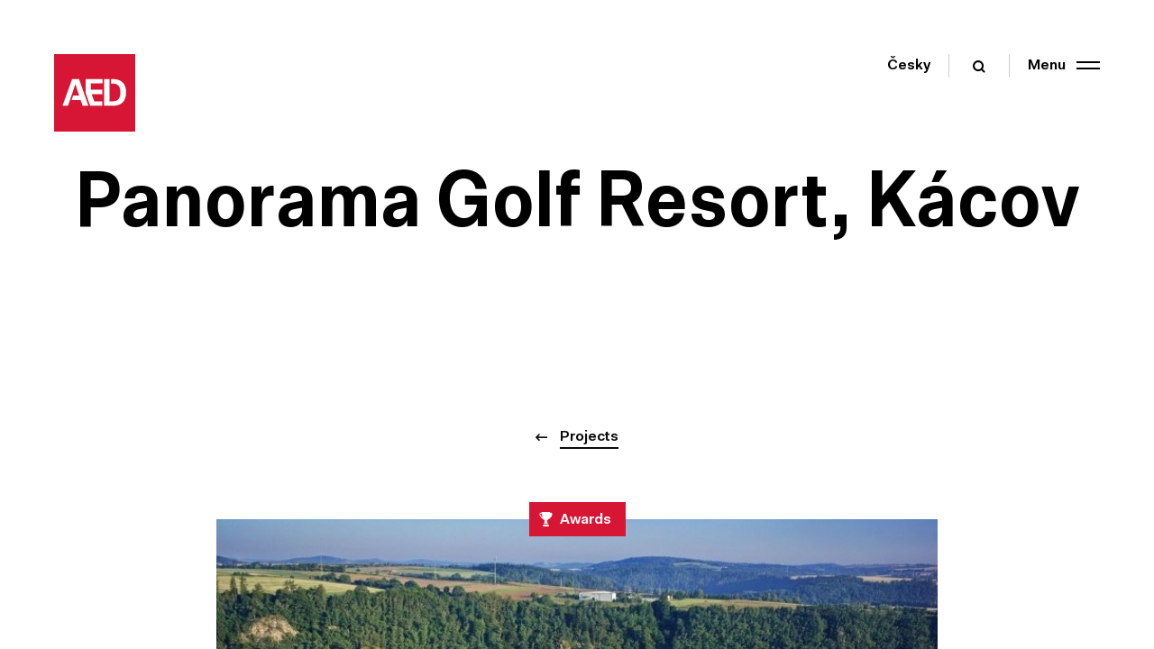

--- FILE ---
content_type: text/html; charset=utf-8
request_url: https://www.aedproject.cz/en/panorama-golf-resort-kacov
body_size: 6893
content:
<!DOCTYPE html>
<html lang="en" data-basepath="" data-sentry='{"dsn" : "https://432aab034f4046d7af4fbdc1fde653dc@sentry.giant.cz/12", "environment": "production", "tags": {"module": "frontend"}}'>
<head>
    <meta charset="utf-8">
    <meta name="viewport" content="width=device-width, initial-scale=1">
    <meta http-equiv="X-UA-Compatible" content="IE=edge">

    <title>Panorama Golf Resort, Kácov | AED project</title>
    <meta name="description" content="All typologies, various scales, on four continents: Our engineering and design office will help your dreams come through!">    <link rel="stylesheet" href="/assets/frontend/css/main.min.1768225295.css">
    <link rel="apple-touch-icon" sizes="180x180" href="/assets/frontend/img/favicons/apple-touch-icon.1767689719.png">
    <link rel="icon" type="image/png" sizes="32x32" href="/assets/frontend/img/favicons/favicon-32x32.1767689719.png">
    <link rel="icon" type="image/png" sizes="16x16" href="/assets/frontend/img/favicons/favicon-16x16.1767689719.png">
    <link rel="manifest" href="/assets/frontend/img/favicons/site.1767689719.webmanifest">
    <link rel="mask-icon" href="/assets/frontend/img/favicons/safari-pinned-tab.1767689719.svg" color="#d71635">
    <link rel="shortcut icon" href="/assets/frontend/img/favicons/favicon.1767689719.ico">
    <meta name="msapplication-TileColor" content="#d71635">
    <meta name="msapplication-config" content="/assets/frontend/img/favicons/browserconfig.1767689719.xml">
    <meta name="theme-color" content="#ffffff">
    
    <script>
        window.dataLayer = window.dataLayer || []
        function gtag() {
            dataLayer.push(arguments)
        }

        (function() {
            var consent = {
                ad_storage: 'denied',
                analytics_storage: 'denied',
                functionality_storage: 'denied',
                personalization_storage: 'denied',
                security_storage: 'granted',
                ad_user_data: 'denied',
                ad_personalization: 'denied',
            }
            var values = document.cookie.match(/(?:^| )gCookieConsent=([^;]*)/)
            if (values && values[1]) {
                var settings = JSON.parse(decodeURIComponent(values[1]))
                consent.ad_storage = settings.ads ? 'granted' : 'denied'
                consent.analytics_storage = settings.stats ? 'granted' : 'denied'
                consent.functionality_storage = settings.prefs ? 'granted' : 'denied'
                consent.personalization_storage = settings.prefs ? 'granted' : 'denied'
                consent.ad_user_data = settings.ads ? 'granted' : 'denied'
                consent.ad_personalization = settings.ads ? 'granted' : 'denied'
            } else {
                consent.wait_for_update = 5000
            }
            gtag('consent', 'default', consent)
            gtag('set', 'ads_data_redaction', true)
            gtag({
                event: 'default_consent',
            })
        })();

        var GC_DEFAULT_STATE = true;

        ;(function (w, d, s, l) {
            w[l] = w[l] || []
            w[l].push()
            var f = d.getElementsByTagName(s)[0],
                j = d.createElement(s)
            j.async = true
            j.src = 'https://cookies.giant.cz/assets/consent/js/loader.min.js'
            f.parentNode.insertBefore(j, f)
        })(window, document, 'script', 'dataLayer')
    </script>



    <script>
        document.documentElement.classList.add('js')
        var FORCE_NATIVE_SCROLL = false
    </script>
</head>
<body data-component="Page">

    <div class="HeaderTools" data-component="HeaderTools">
        <div class="Container Container--full">
            <div class="HeaderTools-content">
                <a id="language" class="HeaderTools-link LinkMask-trigger" data-no-swup href="/panorama-golf-resort-kacov">
                    <span class="LinkMask">
                        <span class="LinkMask-source">Česky</span>
                        <span class="LinkMask-mask" aria-hidden="true">Česky</span>
                    </span>
                </a>
                <span class="HeaderTools-separator u-smwMax-hidden"></span>

                <div class="HeaderSearch-container HeaderSearch-container--searchPage">
                    <a href="/vyhledavani?" class="HeaderSearch-toggle HeaderSearch-toggle--searchPage" data-component="SearchFormFocus" data-no-swup>
                        <span class="Icon Icon--search"></span>
                    </a>
                </div>

                <div class="HeaderSearch-container HeaderSearch-container--withForm" data-component="SearchForm">
                    <a href="/vyhledavani?" class="HeaderSearch-toggle HeaderSearch-toggle--mobile" data-component="SearchFormFocus">
                        <span class="Icon Icon--search"></span>
                    </a>
                    <button class="HeaderSearch-toggle" type="button" data-ref="searchToggle">
                        <span class="Icon Icon--search"></span>
                    </button>
                    <form class="HeaderSearch-containerForm" data-ref="searchForm" action="/en/panorama-golf-resort-kacov" method="post" id="frm-searchForm">
                        <button type="submit" class="HeaderSearch-buttonSearch" name="_submit" id="frm-searchForm-submit">
                            <span class="Icon Icon--search"></span>
                        </button>
                        <input type="search" class="HeaderSearch-input" data-ref="input" name="query" autocomplete="off" placeholder="Search…" id="frm-searchForm-query">

                        <button class="HeaderSearch-buttonClose" data-ref="searchCloseBtn">
                            <span class="Icon Icon--crossMedium"></span>
                        </button>
<input type="hidden" name="_do" value="searchForm-submit"><!--[if IE]><input type=IEbug disabled style="display:none"><![endif]-->
                    </form>
                </div>

                <span class="HeaderTools-separator u-smwMax-hidden"></span>

                <button type="button" class="HeaderTools-toggle" data-component="NavOpener" id="nav-opener">
                    <span class="HeaderTools-toggleLabel">Menu</span>
                    <span class="Hamburger">
                        <span class="Hamburger-content">
                            <span class="Hamburger-line"></span>
                            <span class="Hamburger-line"></span>
                        </span>
                    </span>
                </button>
            </div>
        </div>
    </div>

    <div class="scroll-Container">
        <div class="scroll-Container-inner">
<div class="Header">
    <div class="Container Container--full">
        <a class="Logo" href="/en/">
            <img
                src="/assets/frontend/img/logo-aed.1767689719.svg"
                alt="AED"
                width="136"
                height="130">
        </a>
    </div>
</div>
            <div class="scroll-Container-content" id="page-content">


<main class="project-Detail">

    <div class="PageHeader PageHeader--minHeight PageHeader--center" data-component="Section">
        <div class="Container">
            <div class="PageHeader-content">
                <h1 class="PageHeader-title">
                    Panorama Golf Resort, Kácov
                </h1>
            </div>
            <a class="PageHeader-backLink LinkMask" href="/projects">
                <span class="LinkMask-source">
                    <span class="Icon Icon--arrowLeft"></span>
                    <span class="Link">Projects</span>
                </span>
                <span class="LinkMask-mask" aria-hidden="true">
                    <span class="Icon Icon--arrowLeft"></span>
                    <span class="Link">Projects</span>
                </span>
            </a>
        </div>
    </div>

    <div class="Container">
        <ul class="project-Tags project-Tags--center">
    <li class="project-Tag">
        <span class="Icon Icon--cup"></span>
        <span class="project-Tag-label">Awards</span>
    </li>
</ul>
    </div>

    <div class="project-Detail-imageContainer">
        <div class="project-Detail-imageContainerBackground project-Detail-imageContainerBackground--light" data-component="Section"></div>
        <div class="project-Detail-imageContainerBackground project-Detail-imageContainerBackground--dark" data-component="Section"></div>
        <div class="Container Container--full is-pure">
            <div class="project-Detail-imageWrapper" data-component="ProjectImage" style="max-width: 800px">
                <div class="project-Detail-imageSpacer" style="padding-bottom: 66.75%"></div>
                <img
                    src="/data/project/9b/001-dsc06727-ajw.1920x1080.shrink_only.q85.jpg"
                    srcset="
                        /data/project/9b/001-dsc06727-ajw.712x400.shrink_only.q85.jpg 712w,
                        /data/project/9b/001-dsc06727-ajw.1280x720.shrink_only.q85.jpg 800w,
                        
                        
                        
                    "
                    sizes="(min-width: 33.75em) 100vw, 712px"
                    alt="Panorama Golf Resort, Kácov"
                    class="project-Detail-image"
                    data-ref="image"
               >
            </div>
        </div>
    </div>

    <div class="Section Section--black Section--appended" data-component="Section">
        <div class="Container">
            <div class="Section Section--medium">
                <div class="project-Detail-info">
                    <div class="project-Detail-param">
                        <h3 class="project-Detail-caption">Locality</h3>
                        <p class="Gama">CZ</p>
                    </div>
                    <div class="project-Detail-param">
                        <h3 class="project-Detail-caption">Budget</h3>
                        <p class="Gama">80 000 000&nbsp;CZK</p>
                    </div>
                    <div class="project-Detail-param">
                        <h3 class="project-Detail-caption">Area</h3>
                        <p class="Gama">1 946&nbsp;m<sup>2</sup></p>
                    </div>
                    <div class="project-Detail-param">
                        <h3 class="project-Detail-caption">Typology</h3>
                        <p class="Gama">Other</p>
                    </div>
                    <div class="project-Detail-param">
                        <h3 class="project-Detail-caption">Chronology</h3>
                        <p class="Gama">2016</p>
                    </div>
                </div>
            </div>

            <div class="Separator"></div>


            <div class="Section Section--prepended">
                <div class="Container Container--slim is-pure Gama">
                    <div class="project-Detail-param">
                        <h3 class="project-Detail-caption">Relation to the project</h3>
                        <p>Complex project documentation in all its stages.</p>
                    </div>
                    <div class="project-Detail-param">
                        <h3 class="project-Detail-caption">Architects</h3>
                        <p>Prof. Ing. arch. Martin Rajniš, MgA. David Kubík, Ing. arch. Tomáš Kosnar, Ing. arch. Mojmír Ranný, Ing. Libor Jirásek, Michael Terech</p>
                    </div>
                </div>
            </div>

            <div class="Section Section--prepended">
                <div class="Grid Grid--gap80 Gama">
                    <div class="Grid-cell u-smw-size1of2">
                        <div class="project-Detail-param project-Detail-param--large">
                            <h3 class="project-Detail-caption">Investor</h3>
                            <p>Sázava Parkland a.s.</p>
                        </div>
                    </div>
                    <div class="Grid-cell u-smw-size1of2">
                        <div class="project-Detail-param project-Detail-param--large">
                            <h3 class="project-Detail-caption">Awards</h3>
                            <ul>
	<li>Title in the competition Building of the Year of the Central Bohemian Region 2017</li>
</ul>

                        </div>
                    </div>
                </div>
            </div>
        </div>
    </div>

    <div class="Section Section--appended Section--black" data-component="Section">
        <div class="Container Container--widest">
            <div id="project-gallery" class="project-Gallery" data-component="IntersectionGroup">
                <div class="project-Gallery-content">
                        <div class="project-Gallery-item SideSlider-item u-transFadeInFront" data-ref="item" data-component="CursorRegion" data-symbol="plus">
                            <a
                                href="/data/project/9b/001-dsc06727-ajw.2000x2000.shrink_only.q85.jpg"
                                class="project-Gallery-link u-child"
                                data-no-swup
                                data-component="LightboxOpener"
                                data-options='{"id": "5098"}'>
                                <img
                                    data-src="/data/project/9b/001-dsc06727-ajw.580x430.exact.q85.jpg"
                                    data-srcset="/data/project/9b/001-dsc06727-ajw.580x430.exact.q85.jpg 580w, /data/project/9b/001-dsc06727-ajw_retina.1160x860.exact.q65.jpg 1160w"
                                    width="580"
                                    height="430"
                                    sizes="(min-width: 768px) 580w, (min-width: 540px) 45vw, 100vw"
                                    class="is-lazy"
                                    alt="Panorama Golf Resort, Kácov">
                                <noscript>
                                    <img
                                        src="/data/project/9b/001-dsc06727-ajw.580x430.exact.q85.jpg"
                                        srcset="/data/project/9b/001-dsc06727-ajw.580x430.exact.q85.jpg 580w, /data/project/9b/001-dsc06727-ajw_retina.1160x860.exact.q65.jpg 1160w"
                                        width="580"
                                        height="430"
                                        alt="Panorama Golf Resort, Kácov">
                                </noscript>
                            </a>
                        </div>
                        <div class="project-Gallery-item SideSlider-item u-transFadeInFront" data-ref="item" data-component="CursorRegion" data-symbol="plus">
                            <a
                                href="/data/project/ba/002-dsc07055-ajw.2000x2000.shrink_only.q85.jpg"
                                class="project-Gallery-link u-child"
                                data-no-swup
                                data-component="LightboxOpener"
                                data-options='{"id": "5099"}'>
                                <img
                                    data-src="/data/project/ba/002-dsc07055-ajw.580x430.exact.q85.jpg"
                                    data-srcset="/data/project/ba/002-dsc07055-ajw.580x430.exact.q85.jpg 580w, /data/project/ba/002-dsc07055-ajw_retina.1160x860.exact.q65.jpg 1160w"
                                    width="580"
                                    height="430"
                                    sizes="(min-width: 768px) 580w, (min-width: 540px) 45vw, 100vw"
                                    class="is-lazy"
                                    alt="Panorama Golf Resort, Kácov">
                                <noscript>
                                    <img
                                        src="/data/project/ba/002-dsc07055-ajw.580x430.exact.q85.jpg"
                                        srcset="/data/project/ba/002-dsc07055-ajw.580x430.exact.q85.jpg 580w, /data/project/ba/002-dsc07055-ajw_retina.1160x860.exact.q65.jpg 1160w"
                                        width="580"
                                        height="430"
                                        alt="Panorama Golf Resort, Kácov">
                                </noscript>
                            </a>
                        </div>
                        <div class="project-Gallery-item SideSlider-item u-transFadeInFront" data-ref="item" data-component="CursorRegion" data-symbol="plus">
                            <a
                                href="/data/project/65/003-kacov-dron004-ajw.2000x2000.shrink_only.q85.jpg"
                                class="project-Gallery-link u-child"
                                data-no-swup
                                data-component="LightboxOpener"
                                data-options='{"id": "5100"}'>
                                <img
                                    data-src="/data/project/65/003-kacov-dron004-ajw.580x430.exact.q85.jpg"
                                    data-srcset="/data/project/65/003-kacov-dron004-ajw.580x430.exact.q85.jpg 580w, /data/project/65/003-kacov-dron004-ajw_retina.1160x860.exact.q65.jpg 1160w"
                                    width="580"
                                    height="430"
                                    sizes="(min-width: 768px) 580w, (min-width: 540px) 45vw, 100vw"
                                    class="is-lazy"
                                    alt="Panorama Golf Resort, Kácov">
                                <noscript>
                                    <img
                                        src="/data/project/65/003-kacov-dron004-ajw.580x430.exact.q85.jpg"
                                        srcset="/data/project/65/003-kacov-dron004-ajw.580x430.exact.q85.jpg 580w, /data/project/65/003-kacov-dron004-ajw_retina.1160x860.exact.q65.jpg 1160w"
                                        width="580"
                                        height="430"
                                        alt="Panorama Golf Resort, Kácov">
                                </noscript>
                            </a>
                        </div>
                        <div class="project-Gallery-item SideSlider-item u-transFadeInFront" data-ref="item" data-component="CursorRegion" data-symbol="plus">
                            <a
                                href="/data/project/3c/004-dsc06856-ajw.2000x2000.shrink_only.q85.jpg"
                                class="project-Gallery-link u-child"
                                data-no-swup
                                data-component="LightboxOpener"
                                data-options='{"id": "5101"}'>
                                <img
                                    data-src="/data/project/3c/004-dsc06856-ajw.580x430.exact.q85.jpg"
                                    data-srcset="/data/project/3c/004-dsc06856-ajw.580x430.exact.q85.jpg 580w, /data/project/3c/004-dsc06856-ajw_retina.1160x860.exact.q65.jpg 1160w"
                                    width="580"
                                    height="430"
                                    sizes="(min-width: 768px) 580w, (min-width: 540px) 45vw, 100vw"
                                    class="is-lazy"
                                    alt="Panorama Golf Resort, Kácov">
                                <noscript>
                                    <img
                                        src="/data/project/3c/004-dsc06856-ajw.580x430.exact.q85.jpg"
                                        srcset="/data/project/3c/004-dsc06856-ajw.580x430.exact.q85.jpg 580w, /data/project/3c/004-dsc06856-ajw_retina.1160x860.exact.q65.jpg 1160w"
                                        width="580"
                                        height="430"
                                        alt="Panorama Golf Resort, Kácov">
                                </noscript>
                            </a>
                        </div>
                        <div class="project-Gallery-item SideSlider-item u-transFadeInFront" data-ref="item" data-component="CursorRegion" data-symbol="plus">
                            <a
                                href="/data/project/8a/005-vol-8468-rvw.2000x2000.shrink_only.q85.jpg"
                                class="project-Gallery-link u-child"
                                data-no-swup
                                data-component="LightboxOpener"
                                data-options='{"id": "5102"}'>
                                <img
                                    data-src="/data/project/8a/005-vol-8468-rvw.580x430.exact.q85.jpg"
                                    data-srcset="/data/project/8a/005-vol-8468-rvw.580x430.exact.q85.jpg 580w, /data/project/8a/005-vol-8468-rvw_retina.1160x860.exact.q65.jpg 1160w"
                                    width="580"
                                    height="430"
                                    sizes="(min-width: 768px) 580w, (min-width: 540px) 45vw, 100vw"
                                    class="is-lazy"
                                    alt="Panorama Golf Resort, Kácov">
                                <noscript>
                                    <img
                                        src="/data/project/8a/005-vol-8468-rvw.580x430.exact.q85.jpg"
                                        srcset="/data/project/8a/005-vol-8468-rvw.580x430.exact.q85.jpg 580w, /data/project/8a/005-vol-8468-rvw_retina.1160x860.exact.q65.jpg 1160w"
                                        width="580"
                                        height="430"
                                        alt="Panorama Golf Resort, Kácov">
                                </noscript>
                            </a>
                        </div>
                        <div class="project-Gallery-item SideSlider-item u-transFadeInFront" data-ref="item" data-component="CursorRegion" data-symbol="plus">
                            <a
                                href="/data/project/e0/006-vol-5208-rvw.2000x2000.shrink_only.q85.jpg"
                                class="project-Gallery-link u-child"
                                data-no-swup
                                data-component="LightboxOpener"
                                data-options='{"id": "5103"}'>
                                <img
                                    data-src="/data/project/e0/006-vol-5208-rvw.580x430.exact.q85.jpg"
                                    data-srcset="/data/project/e0/006-vol-5208-rvw.580x430.exact.q85.jpg 580w, /data/project/e0/006-vol-5208-rvw_retina.1160x860.exact.q65.jpg 1160w"
                                    width="580"
                                    height="430"
                                    sizes="(min-width: 768px) 580w, (min-width: 540px) 45vw, 100vw"
                                    class="is-lazy"
                                    alt="Panorama Golf Resort, Kácov">
                                <noscript>
                                    <img
                                        src="/data/project/e0/006-vol-5208-rvw.580x430.exact.q85.jpg"
                                        srcset="/data/project/e0/006-vol-5208-rvw.580x430.exact.q85.jpg 580w, /data/project/e0/006-vol-5208-rvw_retina.1160x860.exact.q65.jpg 1160w"
                                        width="580"
                                        height="430"
                                        alt="Panorama Golf Resort, Kácov">
                                </noscript>
                            </a>
                        </div>
                        <div class="project-Gallery-item SideSlider-item u-transFadeInFront" data-ref="item" data-component="CursorRegion" data-symbol="plus">
                            <a
                                href="/data/project/d0/007-vol-8349-rvw.2000x2000.shrink_only.q85.jpg"
                                class="project-Gallery-link u-child"
                                data-no-swup
                                data-component="LightboxOpener"
                                data-options='{"id": "5104"}'>
                                <img
                                    data-src="/data/project/d0/007-vol-8349-rvw.580x430.exact.q85.jpg"
                                    data-srcset="/data/project/d0/007-vol-8349-rvw.580x430.exact.q85.jpg 580w, /data/project/d0/007-vol-8349-rvw_retina.1160x860.exact.q65.jpg 1160w"
                                    width="580"
                                    height="430"
                                    sizes="(min-width: 768px) 580w, (min-width: 540px) 45vw, 100vw"
                                    class="is-lazy"
                                    alt="Panorama Golf Resort, Kácov">
                                <noscript>
                                    <img
                                        src="/data/project/d0/007-vol-8349-rvw.580x430.exact.q85.jpg"
                                        srcset="/data/project/d0/007-vol-8349-rvw.580x430.exact.q85.jpg 580w, /data/project/d0/007-vol-8349-rvw_retina.1160x860.exact.q65.jpg 1160w"
                                        width="580"
                                        height="430"
                                        alt="Panorama Golf Resort, Kácov">
                                </noscript>
                            </a>
                        </div>
                        <div class="project-Gallery-item SideSlider-item u-transFadeInFront" data-ref="item" data-component="CursorRegion" data-symbol="plus">
                            <a
                                href="/data/project/b0/008-2x1a8143-zsw.2000x2000.shrink_only.q85.jpg"
                                class="project-Gallery-link u-child"
                                data-no-swup
                                data-component="LightboxOpener"
                                data-options='{"id": "5105"}'>
                                <img
                                    data-src="/data/project/b0/008-2x1a8143-zsw.580x430.exact.q85.jpg"
                                    data-srcset="/data/project/b0/008-2x1a8143-zsw.580x430.exact.q85.jpg 580w, /data/project/b0/008-2x1a8143-zsw_retina.1160x860.exact.q65.jpg 1160w"
                                    width="580"
                                    height="430"
                                    sizes="(min-width: 768px) 580w, (min-width: 540px) 45vw, 100vw"
                                    class="is-lazy"
                                    alt="Panorama Golf Resort, Kácov">
                                <noscript>
                                    <img
                                        src="/data/project/b0/008-2x1a8143-zsw.580x430.exact.q85.jpg"
                                        srcset="/data/project/b0/008-2x1a8143-zsw.580x430.exact.q85.jpg 580w, /data/project/b0/008-2x1a8143-zsw_retina.1160x860.exact.q65.jpg 1160w"
                                        width="580"
                                        height="430"
                                        alt="Panorama Golf Resort, Kácov">
                                </noscript>
                            </a>
                        </div>
                        <div class="project-Gallery-item SideSlider-item u-transFadeInFront" data-ref="item" data-component="CursorRegion" data-symbol="plus">
                            <a
                                href="/data/project/f2/009-2x1a8155-zsw.2000x2000.shrink_only.q85.jpg"
                                class="project-Gallery-link u-child"
                                data-no-swup
                                data-component="LightboxOpener"
                                data-options='{"id": "5106"}'>
                                <img
                                    data-src="/data/project/f2/009-2x1a8155-zsw.580x430.exact.q85.jpg"
                                    data-srcset="/data/project/f2/009-2x1a8155-zsw.580x430.exact.q85.jpg 580w, /data/project/f2/009-2x1a8155-zsw_retina.1160x860.exact.q65.jpg 1160w"
                                    width="580"
                                    height="430"
                                    sizes="(min-width: 768px) 580w, (min-width: 540px) 45vw, 100vw"
                                    class="is-lazy"
                                    alt="Panorama Golf Resort, Kácov">
                                <noscript>
                                    <img
                                        src="/data/project/f2/009-2x1a8155-zsw.580x430.exact.q85.jpg"
                                        srcset="/data/project/f2/009-2x1a8155-zsw.580x430.exact.q85.jpg 580w, /data/project/f2/009-2x1a8155-zsw_retina.1160x860.exact.q65.jpg 1160w"
                                        width="580"
                                        height="430"
                                        alt="Panorama Golf Resort, Kácov">
                                </noscript>
                            </a>
                        </div>
                        <div class="project-Gallery-item SideSlider-item u-transFadeInFront" data-ref="item" data-component="CursorRegion" data-symbol="plus">
                            <a
                                href="/data/project/ee/010-kacov-092016-photo-zdenek-sluka-0110w.2000x2000.shrink_only.q85.jpg"
                                class="project-Gallery-link u-child"
                                data-no-swup
                                data-component="LightboxOpener"
                                data-options='{"id": "5107"}'>
                                <img
                                    data-src="/data/project/ee/010-kacov-092016-photo-zdenek-sluka-0110w.580x430.exact.q85.jpg"
                                    data-srcset="/data/project/ee/010-kacov-092016-photo-zdenek-sluka-0110w.580x430.exact.q85.jpg 580w, /data/project/ee/010-kacov-092016-photo-zdenek-sluka-0110w_retina.1160x860.exact.q65.jpg 1160w"
                                    width="580"
                                    height="430"
                                    sizes="(min-width: 768px) 580w, (min-width: 540px) 45vw, 100vw"
                                    class="is-lazy"
                                    alt="Panorama Golf Resort, Kácov">
                                <noscript>
                                    <img
                                        src="/data/project/ee/010-kacov-092016-photo-zdenek-sluka-0110w.580x430.exact.q85.jpg"
                                        srcset="/data/project/ee/010-kacov-092016-photo-zdenek-sluka-0110w.580x430.exact.q85.jpg 580w, /data/project/ee/010-kacov-092016-photo-zdenek-sluka-0110w_retina.1160x860.exact.q65.jpg 1160w"
                                        width="580"
                                        height="430"
                                        alt="Panorama Golf Resort, Kácov">
                                </noscript>
                            </a>
                        </div>
                </div>
                <div class="project-Gallery-controls">
                    <button class="project-Gallery-button Button Button--secondary" data-component="ClassToggle" data-options='{"target": "project-gallery", "className": "is-visible-all"}'>
                        <span class="Icon Icon--plus"></span>
                        <span class="Button-content">Show all
                            <span class="project-Gallery-buttonCount">
                                7
                            </span>
                        </span>
                    </button>
                </div>
            </div>
        </div>
    </div>




    <div class="Separator Separator--dark"></div>

    <section class="Section Section--bare Section--black" data-component="Section">
        <div class="SectionSpacer" data-component="SideScroller" data-options='{"media": "mediumUp"}'>
            <div class="SectionSpacer-content" data-ref="content">
                <div class="Section">
                    <div class="Container">
                        <h2 class="Section-title Font Font--beta">
                            Other projects
                        </h2>
                    </div>

                    <div class="SideSlider" data-component="SideSlider" data-options='{"freeScroll": true, "followPointerType": true}'>
                        <div class="Container">
                            <div class="project-Carousel SideSlider-content" data-ref="slider">
                                <div class="project-Carousel-item SideSlider-item" data-ref="item">

<a data-component="CursorRegion" data-symbol="enter" href="/en/cisarska-vinice-residential-complex" class="project-Card project-Card--white LinkMask-trigger">
    <article class="project-Card-body">
        <div class="project-Card-imageWrapper">
            <div class="project-Card-image" >
    <img
        class="is-lazy "
        width="420"
        height="350"
        data-src="/data/project/7d/01-cisarska-vinice-38x.420x350.exact.q85.jpg"
        data-srcset="/data/project/7d/01-cisarska-vinice-38x_retina.840x700.exact.q65.jpg 2x"
        data-flickity-lazyload="/data/project/7d/01-cisarska-vinice-38x.420x350.exact.q85.jpg"
        alt=""
   >
    <noscript>
        <img
            class=""
            width="420"
            height="350"
            src="/data/project/7d/01-cisarska-vinice-38x.420x350.exact.q85.jpg"
            srcset="/data/project/7d/01-cisarska-vinice-38x_retina.840x700.exact.q65.jpg 2x"
            alt=""
       >
    </noscript>
            </div>
        </div>
        <div class="project-Card-content">
            <h3 class="project-Card-title LinkMask">
                <span class="LinkMask-source">Císařská vinice residential complex</span>
                <span class="LinkMask-mask" aria-hidden="true">Císařská vinice residential complex</span>
            </h3>
            <p class="project-Card-info">
                <span class="project-Card-date">2023</span>
                <span class="project-Card-place">Prague 5</span>
            </p>
        </div>
<ul class="project-Tags project-Tags--vertical">
    <li class="project-Tag">
        <span class="Icon Icon--cup"></span>
        <span class="project-Tag-label">Awards</span>
    </li>
</ul>    </article>
</a>

                                </div>
                                <div class="project-Carousel-item SideSlider-item" data-ref="item">

<a data-component="CursorRegion" data-symbol="enter" href="/en/astrid-garden" class="project-Card project-Card--white LinkMask-trigger">
    <article class="project-Card-body">
        <div class="project-Card-imageWrapper">
            <div class="project-Card-image" >
    <img
        class="is-lazy "
        width="420"
        height="350"
        data-src="/data/project/de/01-p7-delnicka2507-031zraw1920b.420x350.exact.q85.jpg"
        data-srcset="/data/project/de/01-p7-delnicka2507-031zraw1920b_retina.840x700.exact.q65.jpg 2x"
        data-flickity-lazyload="/data/project/de/01-p7-delnicka2507-031zraw1920b.420x350.exact.q85.jpg"
        alt=""
   >
    <noscript>
        <img
            class=""
            width="420"
            height="350"
            src="/data/project/de/01-p7-delnicka2507-031zraw1920b.420x350.exact.q85.jpg"
            srcset="/data/project/de/01-p7-delnicka2507-031zraw1920b_retina.840x700.exact.q65.jpg 2x"
            alt=""
       >
    </noscript>
            </div>
        </div>
        <div class="project-Card-content">
            <h3 class="project-Card-title LinkMask">
                <span class="LinkMask-source">Astrid Garden</span>
                <span class="LinkMask-mask" aria-hidden="true">Astrid Garden</span>
            </h3>
            <p class="project-Card-info">
                <span class="project-Card-date">2024</span>
                <span class="project-Card-place">Prague 7</span>
            </p>
        </div>
<ul class="project-Tags project-Tags--vertical">
    <li class="project-Tag">
        <span class="Icon Icon--cup"></span>
        <span class="project-Tag-label">Awards</span>
    </li>
</ul>    </article>
</a>

                                </div>
                                <div class="project-Carousel-item SideSlider-item" data-ref="item">

<a data-component="CursorRegion" data-symbol="enter" href="/en/shopping-centre" class="project-Card project-Card--white LinkMask-trigger">
    <article class="project-Card-body">
        <div class="project-Card-imageWrapper">
            <div class="project-Card-image" >
    <img
        class="is-lazy "
        width="420"
        height="350"
        data-src="/data/project/10/01-p5-kauflandunahonu2505dr-05zrawkopie1920b.420x350.exact.q85.jpg"
        data-srcset="/data/project/10/01-p5-kauflandunahonu2505dr-05zrawkopie1920b_retina.840x700.exact.q65.jpg 2x"
        data-flickity-lazyload="/data/project/10/01-p5-kauflandunahonu2505dr-05zrawkopie1920b.420x350.exact.q85.jpg"
        alt=""
   >
    <noscript>
        <img
            class=""
            width="420"
            height="350"
            src="/data/project/10/01-p5-kauflandunahonu2505dr-05zrawkopie1920b.420x350.exact.q85.jpg"
            srcset="/data/project/10/01-p5-kauflandunahonu2505dr-05zrawkopie1920b_retina.840x700.exact.q65.jpg 2x"
            alt=""
       >
    </noscript>
            </div>
        </div>
        <div class="project-Card-content">
            <h3 class="project-Card-title LinkMask">
                <span class="LinkMask-source">Shopping centre</span>
                <span class="LinkMask-mask" aria-hidden="true">Shopping centre</span>
            </h3>
            <p class="project-Card-info">
                <span class="project-Card-date">2024</span>
                <span class="project-Card-place">Prague 5</span>
            </p>
        </div>
<ul class="project-Tags project-Tags--vertical">
    <li class="project-Tag">
        <span class="Icon Icon--cube"></span>
        <span class="project-Tag-label">BIM</span>
    </li>
</ul>    </article>
</a>

                                </div>
                                <div class="project-Carousel-item SideSlider-item" data-ref="item">

<a data-component="CursorRegion" data-symbol="enter" href="/en/saba-rock-british-virgin-island-virgin-gorda" class="project-Card project-Card--white LinkMask-trigger">
    <article class="project-Card-body">
        <div class="project-Card-imageWrapper">
            <div class="project-Card-image" >
    <img
        class="is-lazy "
        width="420"
        height="350"
        data-src="/data/project/65/01-sabarock-001.420x350.exact.q85.jpg"
        data-srcset="/data/project/65/01-sabarock-001_retina.840x700.exact.q65.jpg 2x"
        data-flickity-lazyload="/data/project/65/01-sabarock-001.420x350.exact.q85.jpg"
        alt=""
   >
    <noscript>
        <img
            class=""
            width="420"
            height="350"
            src="/data/project/65/01-sabarock-001.420x350.exact.q85.jpg"
            srcset="/data/project/65/01-sabarock-001_retina.840x700.exact.q65.jpg 2x"
            alt=""
       >
    </noscript>
            </div>
        </div>
        <div class="project-Card-content">
            <h3 class="project-Card-title LinkMask">
                <span class="LinkMask-source">Saba Rock, British Virgin Island - Virgin Gorda</span>
                <span class="LinkMask-mask" aria-hidden="true">Saba Rock, British Virgin Island - Virgin Gorda</span>
            </h3>
            <p class="project-Card-info">
                <span class="project-Card-date">2021</span>
                <span class="project-Card-place">World</span>
            </p>
        </div>
    </article>
</a>

                                </div>
                                <div class="project-Carousel-item SideSlider-item" data-ref="item">

<a data-component="CursorRegion" data-symbol="enter" href="/en/vila-epoque" class="project-Card project-Card--white LinkMask-trigger">
    <article class="project-Card-body">
        <div class="project-Card-imageWrapper">
            <div class="project-Card-image" >
    <img
        class="is-lazy "
        width="420"
        height="350"
        data-src="/data/project/3a/01-ext-a-sp-002-full-jpg.420x350.exact.q85.jpg"
        data-srcset="/data/project/3a/01-ext-a-sp-002-full-jpg_retina.840x700.exact.q65.jpg 2x"
        data-flickity-lazyload="/data/project/3a/01-ext-a-sp-002-full-jpg.420x350.exact.q85.jpg"
        alt=""
   >
    <noscript>
        <img
            class=""
            width="420"
            height="350"
            src="/data/project/3a/01-ext-a-sp-002-full-jpg.420x350.exact.q85.jpg"
            srcset="/data/project/3a/01-ext-a-sp-002-full-jpg_retina.840x700.exact.q65.jpg 2x"
            alt=""
       >
    </noscript>
            </div>
        </div>
        <div class="project-Card-content">
            <h3 class="project-Card-title LinkMask">
                <span class="LinkMask-source">Vila ÉPOQUE</span>
                <span class="LinkMask-mask" aria-hidden="true">Vila ÉPOQUE</span>
            </h3>
            <p class="project-Card-info">
                <span class="project-Card-date">2023</span>
                <span class="project-Card-place">Prague 5</span>
            </p>
        </div>
<ul class="project-Tags project-Tags--vertical">
    <li class="project-Tag">
        <span class="Icon Icon--cup"></span>
        <span class="project-Tag-label">Awards</span>
    </li>
</ul>    </article>
</a>

                                </div>
                                <div class="project-Carousel-item SideSlider-item" data-ref="item">

<a data-component="CursorRegion" data-symbol="enter" href="/en/multifunctional-building-hostel-zoo-prague" class="project-Card project-Card--white LinkMask-trigger">
    <article class="project-Card-body">
        <div class="project-Card-imageWrapper">
            <div class="project-Card-image" >
    <img
        class="is-lazy "
        width="420"
        height="350"
        data-src="/data/project/33/01-p7-podhrachovkouzoo2310-057zraw-hdrcopyjpg1920b.420x350.exact.q85.jpg"
        data-srcset="/data/project/33/01-p7-podhrachovkouzoo2310-057zraw-hdrcopyjpg1920b_retina.840x700.exact.q65.jpg 2x"
        data-flickity-lazyload="/data/project/33/01-p7-podhrachovkouzoo2310-057zraw-hdrcopyjpg1920b.420x350.exact.q85.jpg"
        alt=""
   >
    <noscript>
        <img
            class=""
            width="420"
            height="350"
            src="/data/project/33/01-p7-podhrachovkouzoo2310-057zraw-hdrcopyjpg1920b.420x350.exact.q85.jpg"
            srcset="/data/project/33/01-p7-podhrachovkouzoo2310-057zraw-hdrcopyjpg1920b_retina.840x700.exact.q65.jpg 2x"
            alt=""
       >
    </noscript>
            </div>
        </div>
        <div class="project-Card-content">
            <h3 class="project-Card-title LinkMask">
                <span class="LinkMask-source">Multifunctional building HOSTEL ZOO Prague</span>
                <span class="LinkMask-mask" aria-hidden="true">Multifunctional building HOSTEL ZOO Prague</span>
            </h3>
            <p class="project-Card-info">
                <span class="project-Card-date">2023</span>
                <span class="project-Card-place">Prague 7</span>
            </p>
        </div>
    </article>
</a>

                                </div>
                                <div class="project-Carousel-item SideSlider-item" data-ref="item">
                                    <a class="project-Card project-Card--more" data-component="CursorRegion" href="/projects">
                                        <div class="project-Card-imageWrapper"></div>
                                        <div class="project-Card-content">
                                                <span class="Gama">178 more projects</span>
                                            <span class="Link Link--white">Browse</span>
                                        </div>
                                    </a>
                                </div>
                            </div>
                        </div>
                        <div class="SideSlider-controls">
                            <div class="SideSlider-control SideSlider-control--previous is-disabled" data-component="CursorRegion" data-symbol="left" data-ref="prev">
                                <button type="button" class="SideSlider-button SideSlider-button--previous" arial-label="Předchozí" >
                                    <span class="Icon Icon--arrowLeft"></span>
                                </button>
                            </div>
                            <div class="SideSlider-control SideSlider-control--next" data-component="CursorRegion" data-symbol="right" data-ref="next">
                                <button type="button" class="SideSlider-button SideSlider-button--next" arial-label="Předchozí" >
                                    <span class="Icon Icon--arrowRight"></span>
                                </button>
                            </div>
                        </div>
                    </div>
                </div>
            </div>
        </div>
    </section>

</main>
            </div>
        </div>

        <div class="scroll-Container-footer" data-component="FixedFooter">
            <div class="FooterWrapper" data-ref="wrapper">
<footer class="Footer" data-ref="footer">
    <div class="Container">
        <div class="Footer-content">
            <div class="Footer-navigation">
                <div class="Footer-main">
                    <div class="Footer-logo">
                        <a class="LogoFooter" href="/en/">
                            <img src="/assets/frontend/img/logo-aed-black.1767689719.svg"
                                alt="AED"
                                width="136"
                                height="130">
                        </a>
                    </div>
                    <div class="Footer-text">
                        <ul>
                            <li class="Footer-slogan Font Font--beta">Architecture.</li>
                            <li class="Footer-slogan Font Font--beta">Engineering.</li>
                            <li class="Footer-slogan Font Font--beta">Design.</li>
                        </ul>
                    </div>
                </div>

                <div class="Footer-aside">
                    <div class="Footer-column">
                        <ul class="Footer-list">
                            <li class="Footer-item">
                                <a class="Footer-itemLink LinkMask" href="/projects">
                                    <span class="LinkMask-source">Projects<sup>185</sup></span>
                                    <span class="LinkMask-mask" aria-hidden="true">Projects<sup>185</sup></span>
                                </a>
                            </li>
                            <li class="Footer-item">
                                <a class="Footer-itemLink LinkMask" href="/en/about">
                                    <span class="LinkMask-source">About us</span>
                                    <span class="LinkMask-mask" aria-hidden="true">About us</span>
                                </a>
                            </li>
                            <li class="Footer-item">
                                <a class="Footer-itemLink LinkMask" href="/en/bim">
                                    <span class="LinkMask-source">BIM</span>
                                    <span class="LinkMask-mask" aria-hidden="true">BIM</span>
                                </a>
                            </li>
                            <li class="Footer-item Footer-item--login">
                                <a class="Footer-itemLink LinkMask" href="/login">
                                    <span class="LinkMask-source"><span class="Icon Icon--lock"></span>For partners</span>
                                    <span class="LinkMask-mask" aria-hidden="true"><span class="Icon Icon--lock"></span>For partners</span>
                                </a>
                            </li>
                            <li class="Footer-item Footer-item--anniversary">
                                <a href="https://78ad0753.flowpaper.com/AEDknihaZLOM2web/#page=1" target="_blank"  class="Footer-itemLink LinkMask">
                                    <span class="LinkMask-source"><span class="Icon Icon--book"></span>30 years of AED</span>
                                    <span class="LinkMask-mask" aria-hidden="true"><span class="Icon Icon--book"></span>30 years of AED</span>
                                </a>
                            </li>
                        </ul>
                    </div>

                    <div class="Footer-column">
                        <ul class="Footer-list">
                            <li class="Footer-item">
                                <a class="Footer-itemLink LinkMask" href="/news">
                                    <span class="LinkMask-source">Latest news<sup>4</sup></span>
                                    <span class="LinkMask-mask" aria-hidden="true">Latest news<sup>4</sup></span>
                                </a>
                            </li>
                            <li class="Footer-item">
                                <a class="Footer-itemLink LinkMask" href="/career">
                                    <span class="LinkMask-source">Career <sup>3</sup></span>
                                    <span class="LinkMask-mask" aria-hidden="true">Career <sup>3</sup></span>
                                </a>
                            </li>
                            <li class="Footer-item">
                                <a class="Footer-itemLink LinkMask" href="/en/contact">
                                    <span class="LinkMask-source">Contacts </span>
                                    <span class="LinkMask-mask" aria-hidden="true">Contacts </span>
                                </a>
                            </li>
                        </ul>
                    </div>
                </div>
            </div>

            <div class="Separator"></div>

            <div class="Footer-copyright">
                <span class="Footer-aed">&copy; 2026&nbsp;&nbsp;&nbsp;&nbsp;AED project, a.s. <span class="Footer-separator">|</span> <a href="/en/cookies">Cookies</a></span>
                <span><a href="https://www.giant.cz" class="Footer-itemLink" title="Giant.cz">Made by<img src="/assets/frontend/img/giant.1767689719.svg"></a></span>
            </div>
        </div>
    </div>
</footer>
            </div>
        </div>
    </div>

<div class="NavLayer" id="nav" data-component="Nav">
    <div class="NavLayer-inner" data-ref="body">
        <div class="NavLayer-body">
<div class="Header">
    <div class="Container Container--full">
        <a class="Logo" href="/en/">
            <img
                src="/assets/frontend/img/logo-aed.1767689719.svg"
                alt="AED"
                width="136"
                height="130">
        </a>
    </div>
</div>            <div class="NavLayer-address">
                <div class="Container">
                    <p>
                    <strong>AED project, a.s.</strong><br>
                    Pod Radnicí 1235 / 2A, 150 00 Praha 5<br>
                    Czech republic<br>
                    Phone: <a href="tel:+420 257 257 100">+420 257 257 100</a><br>
                    E-mail: <a href="mailto:aed@aedproject.cz">aed@aedproject.cz</a></p>
                </div>
            </div>
            <div class="NavLayer-content">
                <div class="NavLayer-container">
                    <div class="Container Container--main">
                        <div class="NavLayer-nav">
                            <nav class="Nav">
                                <div class="Nav-group">
                                    <a class="Nav-link Nav-link--1" href="/projects">
                                        <span class="Nav-label" data-ref="label">Projects</span>
                                        <sup><span class="Nav-label" data-ref="label">185</span></sup>
                                    </a>
                                    <a class="Nav-link Nav-link--2" href="/en/about">
                                        <span class="Nav-label" data-ref="label">About us</span>
                                    </a>
                                    <a class="Nav-link Nav-link--3" href="/en/bim">
                                        <span class="Nav-label" data-ref="label">BIM</span>
                                    </a>
                                </div>
                                <div class="Nav-group">
                                    <a class="Nav-link Nav-link--4" href="/news">
                                        <span class="Nav-label" data-ref="label">Latest news</span>
                                        <sup><span class="Nav-label" data-ref="label">4</span></sup>
                                    </a>
                                    <a class="Nav-link Nav-link--5" href="/career">
                                        <span class="Nav-label" data-ref="label">Career</span>
                                        <sup><span class="Nav-label" data-ref="label">3</span></sup>
                                    </a>
                                    <a class="Nav-link Nav-link--6" href="/en/contact">
                                        <span class="Nav-label" data-ref="label">Contact </span>
                                    </a>
                                </div>
                            </nav>
                        </div>
                    </div>
                </div>
            </div>
        </div>
    </div>
</div>

    <div id="modals">
    <script type="text/x-template" data-component="Lightbox" id="lightbox">
[ { "id": 5098, "width": 800, "height": 534, "src": "/data/project/9b/001-dsc06727-ajw.2000x2000.shrink_only.q85.jpg", "thumb": { "width": 70, "height": 70, "src": "data/project/9b/001-dsc06727-ajw.70x70.exact.q85.jpg", "srcRetina": "data/project/9b/001-dsc06727-ajw_retina.140x140.exact.q65.jpg" } }, { "id": 5099, "width": 800, "height": 533, "src": "/data/project/ba/002-dsc07055-ajw.2000x2000.shrink_only.q85.jpg", "thumb": { "width": 70, "height": 70, "src": "data/project/ba/002-dsc07055-ajw.70x70.exact.q85.jpg", "srcRetina": "data/project/ba/002-dsc07055-ajw_retina.140x140.exact.q65.jpg" } }, { "id": 5100, "width": 800, "height": 533, "src": "/data/project/65/003-kacov-dron004-ajw.2000x2000.shrink_only.q85.jpg", "thumb": { "width": 70, "height": 70, "src": "data/project/65/003-kacov-dron004-ajw.70x70.exact.q85.jpg", "srcRetina": "data/project/65/003-kacov-dron004-ajw_retina.140x140.exact.q65.jpg" } }, { "id": 5101, "width": 800, "height": 533, "src": "/data/project/3c/004-dsc06856-ajw.2000x2000.shrink_only.q85.jpg", "thumb": { "width": 70, "height": 70, "src": "data/project/3c/004-dsc06856-ajw.70x70.exact.q85.jpg", "srcRetina": "data/project/3c/004-dsc06856-ajw_retina.140x140.exact.q65.jpg" } }, { "id": 5102, "width": 400, "height": 600, "src": "/data/project/8a/005-vol-8468-rvw.2000x2000.shrink_only.q85.jpg", "thumb": { "width": 70, "height": 70, "src": "data/project/8a/005-vol-8468-rvw.70x70.exact.q85.jpg", "srcRetina": "data/project/8a/005-vol-8468-rvw_retina.140x140.exact.q65.jpg" } }, { "id": 5103, "width": 800, "height": 512, "src": "/data/project/e0/006-vol-5208-rvw.2000x2000.shrink_only.q85.jpg", "thumb": { "width": 70, "height": 70, "src": "data/project/e0/006-vol-5208-rvw.70x70.exact.q85.jpg", "srcRetina": "data/project/e0/006-vol-5208-rvw_retina.140x140.exact.q65.jpg" } }, { "id": 5104, "width": 800, "height": 533, "src": "/data/project/d0/007-vol-8349-rvw.2000x2000.shrink_only.q85.jpg", "thumb": { "width": 70, "height": 70, "src": "data/project/d0/007-vol-8349-rvw.70x70.exact.q85.jpg", "srcRetina": "data/project/d0/007-vol-8349-rvw_retina.140x140.exact.q65.jpg" } }, { "id": 5105, "width": 800, "height": 533, "src": "/data/project/b0/008-2x1a8143-zsw.2000x2000.shrink_only.q85.jpg", "thumb": { "width": 70, "height": 70, "src": "data/project/b0/008-2x1a8143-zsw.70x70.exact.q85.jpg", "srcRetina": "data/project/b0/008-2x1a8143-zsw_retina.140x140.exact.q65.jpg" } }, { "id": 5106, "width": 800, "height": 533, "src": "/data/project/f2/009-2x1a8155-zsw.2000x2000.shrink_only.q85.jpg", "thumb": { "width": 70, "height": 70, "src": "data/project/f2/009-2x1a8155-zsw.70x70.exact.q85.jpg", "srcRetina": "data/project/f2/009-2x1a8155-zsw_retina.140x140.exact.q65.jpg" } }, { "id": 5107, "width": 800, "height": 532, "src": "/data/project/ee/010-kacov-092016-photo-zdenek-sluka-0110w.2000x2000.shrink_only.q85.jpg", "thumb": { "width": 70, "height": 70, "src": "data/project/ee/010-kacov-092016-photo-zdenek-sluka-0110w.70x70.exact.q85.jpg", "srcRetina": "data/project/ee/010-kacov-092016-photo-zdenek-sluka-0110w_retina.140x140.exact.q65.jpg" } } ]
    </script>
    </div>

    <div class="Modal article-Modal is-pure" data-component="Modal" id="news-modal">
        <div class="Modal-background" data-ref="Modal:background"></div>
        <div class="Modal-layer" data-ref="Modal:layer">
            <div class="Modal-closeArea" data-component="CursorRegion" data-symbol="cross"></div>
            <div class="Modal-inner" data-ref="Modal:inner">
                <div class="Modal-content" data-ref="Modal:content">
                    <div class="Modal-text" data-ref="Modal:text">

                    </div>
                    <button type="button" class="Modal-close" data-ref="Modal:closeButton">Close</button>
                </div>
            </div>
        </div>
    </div>

    <div class="Cursor" data-component="Cursor">
        <div class="Cursor-content" data-ref="content">
            <div class="Cursor-spread" data-ref="spread"></div>
        </div>
    </div>

    <div class="Overlay" data-component="Overlay">
        <span class="Overlay-loading"></span>
    </div>

<script src="/assets/frontend/js/app.min.1768225295.js"></script>
</body>
</html>


--- FILE ---
content_type: text/css
request_url: https://www.aedproject.cz/assets/frontend/css/main.min.1768225295.css
body_size: 28351
content:
@-webkit-keyframes icon-spin{0%{transform:rotate(0deg)}to{transform:rotate(359deg)}}@keyframes icon-spin{0%{transform:rotate(0deg)}to{transform:rotate(359deg)}}@-webkit-keyframes clockwise{0%{transform:rotate(0deg)}to{transform:rotate(360deg)}}@keyframes clockwise{0%{transform:rotate(0deg)}to{transform:rotate(360deg)}}@-webkit-keyframes donut-rotate{0%,to{transform:rotate(0)}50%{transform:rotate(-140deg)}}@keyframes donut-rotate{0%,to{transform:rotate(0)}50%{transform:rotate(-140deg)}}@-webkit-keyframes image-reveal-overlay{0%{transform:translateX(-100%)}40%,60%{transform:translateX(0)}to{transform:translateX(100%)}}@keyframes image-reveal-overlay{0%{transform:translateX(-100%)}40%,60%{transform:translateX(0)}to{transform:translateX(100%)}}@-webkit-keyframes paginator{0%,to{transform:translate(-50%,-50%)}25%,75%{transform:translate(-50%,-65%)}50%{transform:translate(-50%,-10%)}}@keyframes paginator{0%,to{transform:translate(-50%,-50%)}25%,75%{transform:translate(-50%,-65%)}50%{transform:translate(-50%,-10%)}}@font-face{font-family:'Scto Grotesk B';src:url(../fonts/sctogroteskb/SctoGroteskB-Bold.1768225229.woff2) format('woff2'),url(../fonts/sctogroteskb/SctoGroteskB-Bold.1768225229.woff) format('woff');font-weight:700;font-style:normal}@font-face{font-family:'Fakt Pro';src:url(../fonts/faktpro/FaktPro-SemiBold.1768225229.woff2) format('woff2'),url(../fonts/faktpro/FaktPro-SemiBold.1768225229.woff) format('woff');font-weight:600;font-style:normal}@font-face{font-family:'Fakt Pro';src:url(../fonts/faktpro/FaktPro-Normal.1768225229.woff2) format('woff2'),url(../fonts/faktpro/FaktPro-Normal.1768225229.woff) format('woff');font-weight:400;font-style:normal}@font-face{font-family:'icons';src:url(../fonts/icons/0fc972fde4f8775be6374249057feafb.1768225229.eot);src:url(../fonts/icons/0fc972fde4f8775be6374249057feafb.eot?#iefix) format('eot'),url(../fonts/icons/0fc972fde4f8775be6374249057feafb.1768225229.woff2) format('woff2'),url(../fonts/icons/0fc972fde4f8775be6374249057feafb.1768225229.woff) format('woff'),url(../fonts/icons/0fc972fde4f8775be6374249057feafb.1768225229.ttf) format('truetype');font-weight:400;font-style:normal}.Icon--spin{-webkit-animation:icon-spin 2s infinite linear;animation:icon-spin 2s infinite linear}.Icon:before{display:inline-block;font:14px/1 'icons';font-size:inherit;text-rendering:auto;-webkit-font-smoothing:antialiased;-moz-osx-font-smoothing:grayscale}.Icon--arrowDown:before{content:'\EA01'}.Icon--arrowLeft:before{content:'\EA02'}.Icon--arrowRight:before{content:'\EA03'}.Icon--arrowUp:before{content:'\EA04'}.Icon--book:before{content:'\EA05'}.Icon--caretDown:before{content:'\EA06'}.Icon--caretUp:before{content:'\EA07'}.Icon--check:before{content:'\EA08'}.Icon--cross:before{content:'\EA09'}.Icon--crossMedium:before{content:'\EA0A'}.Icon--crossTiny:before{content:'\EA0B'}.Icon--cube:before{content:'\EA0C'}.Icon--cup:before{content:'\EA0D'}.Icon--download:before{content:'\EA0E'}.Icon--enter:before{content:'\EA0F'}.Icon--envelope:before{content:'\EA10'}.Icon--eye:before{content:'\EA11'}.Icon--gear:before{content:'\EA12'}.Icon--giant:before{content:'\EA13'}.Icon--lock:before{content:'\EA14'}.Icon--logout:before{content:'\EA15'}.Icon--newWindow:before{content:'\EA16'}.Icon--pause:before{content:'\EA17'}.Icon--pin:before{content:'\EA18'}.Icon--play:before{content:'\EA19'}.Icon--plus:before{content:'\EA1A'}.Icon--search:before{content:'\EA1B'}html{line-height:1.15;-ms-text-size-adjust:100%;-webkit-text-size-adjust:100%}article,aside,details,figcaption,figure,footer,header,main,menu,nav,section{display:block}h1{font-size:2em}hr{box-sizing:content-box;height:0;overflow:visible}code,kbd,pre,samp{font-family:monospace,monospace;font-size:1em}a{background-color:transparent;-webkit-text-decoration-skip:objects}abbr[title]{border-bottom:none;-webkit-text-decoration:underline dotted;text-decoration:none}dfn{font-style:italic}mark{background-color:#ff0;color:#000}small{font-size:80%}sub,sup{font-size:75%;line-height:0;position:relative;vertical-align:baseline}sub{bottom:-.25em}sup{top:-.5em}audio,canvas,video{display:inline-block}audio:not([controls]){display:none;height:0}img{border-style:none;max-width:100%;height:auto;display:block}svg:not(:root){overflow:hidden}button{margin:0}input,optgroup,select,textarea{line-height:1.15;margin:0}optgroup,select{font-family:sans-serif;font-size:100%}button,input{overflow:visible}button,select{text-transform:none}[type=reset],[type=submit],button,html [type=button]{-webkit-appearance:button}[type=button]::-moz-focus-inner,[type=reset]::-moz-focus-inner,[type=submit]::-moz-focus-inner,button::-moz-focus-inner{border-style:none;padding:0}[type=button]:-moz-focusring,[type=reset]:-moz-focusring,[type=submit]:-moz-focusring,button:-moz-focusring{outline:1px dotted ButtonText}legend{color:inherit;display:table;max-width:100%;white-space:normal}progress{display:inline-block;vertical-align:baseline}textarea{overflow:auto}[type=checkbox],[type=radio],legend{box-sizing:border-box;padding:0}[type=number]::-webkit-inner-spin-button,[type=number]::-webkit-outer-spin-button{height:auto}[type=search]{-webkit-appearance:textfield;outline-offset:-2px}[type=search]::-webkit-search-cancel-button,[type=search]::-webkit-search-decoration{-webkit-appearance:none}::-webkit-file-upload-button{-webkit-appearance:button;font:inherit}summary{display:list-item}.no-js img[data-src].is-lazy,.no-js img[data-srcset].is-lazy,[hidden],template{display:none}*,:after,:before{box-sizing:border-box;background-repeat:no-repeat}*{font-variant-ligatures:none;font-feature-settings:"liga" 0;-webkit-font-smoothing:antialiased}blockquote,body,dd,dl,dt,fieldset,figcaption,figure,h1,h2,h3,h4,h5,h6,html,li,ol,p,ul{margin:0;padding:0}p{margin:0 0 2em}h1,h2,h3,h4{line-height:1.2;font-family:Scto Grotesk B,Arial,Helvetica,sans-serif}ol,ul{list-style:none}b,h1,h2,h3,h4,strong{font-weight:700}a,button{touch-action:manipulation}button{background:0 0;padding:0;line-height:inherit;cursor:pointer}button,input,textarea{font-size:inherit;font-family:inherit;box-shadow:none;border:0}a,button,input,label,select,textarea{-webkit-tap-highlight-color:transparent}img[src="#"]{display:none!important}html{font-size:62.5%}html.is-scrolling-disabled{overflow:hidden}body{font-size:15px;font-size:15px;font-size:1.5rem;line-height:2;font-family:Fakt Pro,Arial,Helvetica,sans-serif}.is-scrolling-disabled body{overflow:hidden;position:fixed;top:0;left:0;width:100%;min-height:100%}p:last-child{margin-bottom:0}a,a[href^=tel]{color:inherit;text-decoration:underline}a[href^=tel]{text-decoration:none}img[data-src],img[data-srcset]{transition:opacity 1s ease;will-change:opacity}img[data-src].is-lazy,img[data-src].is-lazy-loading,img[data-srcset].is-lazy,img[data-srcset].is-lazy-loading{opacity:0}img[data-src].is-lazy-loaded,img[data-srcset].is-lazy-loaded{opacity:1}.choices{margin-bottom:24px;font-size:16px}.choices:focus{outline:0}.choices:last-child{margin-bottom:0}.choices.is-disabled .choices__inner,.choices.is-disabled .choices__input{background-color:#eaeaea;cursor:not-allowed;-webkit-user-select:none;-moz-user-select:none;-ms-user-select:none;user-select:none}.choices.is-disabled .choices__item{cursor:not-allowed}.choices[data-type*=select-one]{cursor:pointer}.choices[data-type*=select-one] .choices__inner{padding-bottom:7.5px}.choices[data-type*=select-one] .choices__input{display:block;width:100%;padding:10px;border-bottom:1px solid #ddd;background-color:#fff;margin:0}.choices[data-type*=select-one] .choices__button{padding:0;background-size:8px;position:absolute;top:50%;right:0;margin-top:-10px;margin-right:25px;height:20px;width:20px;border-radius:10em;opacity:.5}.choices[data-type*=select-one] .choices__button:focus,.choices[data-type*=select-one] .choices__button:hover{opacity:1}.choices[data-type*=select-one] .choices__button:focus{box-shadow:0 0 0 2px #00bcd4}.choices[data-type*=select-one]:after{content:'\EA06';display:inline-block;font:14px/1 'icons';text-rendering:auto;-webkit-font-smoothing:antialiased;-moz-osx-font-smoothing:grayscale;position:absolute;right:4.5px;top:50%;font-size:10px;margin-top:-7.5px;pointer-events:none}.choices[data-type*=select-one].is-open:after{transform:rotate(180deg)}.choices[data-type*=select-one][dir=rtl]:after{left:11.5px;right:auto}.choices[data-type*=select-one][dir=rtl] .choices__button{right:auto;left:0;margin-left:25px;margin-right:0}.choices[data-type*=select-multiple] .choices__inner,.choices[data-type*=text] .choices__inner{cursor:text}.choices[data-type*=select-multiple] .choices__button,.choices[data-type*=text] .choices__button{position:relative;display:inline-block;margin:0 -4px 0 8px;padding-left:16px;border-left:1px solid #008fa1;background-size:8px;width:8px;line-height:1;opacity:.75;border-radius:0}.choices[data-type*=select-multiple] .choices__button:focus,.choices[data-type*=select-multiple] .choices__button:hover,.choices[data-type*=text] .choices__button:focus,.choices[data-type*=text] .choices__button:hover{opacity:1}.choices__inner{display:inline-block;vertical-align:top;width:100%;border-radius:2.5px;font-size:14px;min-height:44px;overflow:hidden}.is-focused .choices__inner,.is-open .choices__inner{border-color:#b7b7b7}.is-open .choices__inner{border-radius:2.5px 2.5px 0 0}.is-flipped.is-open .choices__inner{border-radius:0 0 2.5px 2.5px}.choices__list{margin:0;padding-left:0;list-style:none;position:relative}.choices__list--single{display:inline-block;padding-right:0;width:100%}[dir=rtl] .choices__list--single{padding-right:4px;padding-left:16px}.choices__list--single .choices__item{width:100%}.choices__list--multiple{display:inline}.choices__list--multiple .choices__item{display:inline-block;vertical-align:middle;border-radius:20px;padding:4px 10px;font-size:12px;font-weight:500;margin-right:3.75px;margin-bottom:3.75px;background-color:#00bcd4;border:1px solid #00a5bb;color:#fff;word-break:break-all}.choices__list--multiple .choices__item[data-deletable]{padding-right:5px}[dir=rtl] .choices__list--multiple .choices__item{margin-right:0;margin-left:3.75px}.choices__list--multiple .choices__item.is-highlighted{background-color:#00a5bb;border:1px solid #008fa1}.is-disabled .choices__list--multiple .choices__item{background-color:#aaa;border:1px solid #919191}.choices__list--dropdown{display:none;z-index:20;position:absolute;width:100%;background-color:#fff;box-shadow:0 20px 50px rgba(0,0,0,.2);top:45px;left:0;margin-top:0;border-bottom-left-radius:2.5px;border-bottom-right-radius:2.5px;overflow:hidden;word-break:break-all}.choices__list--dropdown.is-active{display:block}.is-flipped .choices__list--dropdown{top:auto;bottom:100%;margin-top:0;margin-bottom:-1px;border-radius:.25rem .25rem 0 0}.choices__list--dropdown .choices__list{position:relative;max-height:300px;overflow:auto;-webkit-overflow-scrolling:touch;will-change:scroll-position;padding:20px 0}.choices__list--dropdown .choices__item{position:relative;padding:10px 10px 10px 70px;font-size:14px}[dir=rtl] .choices__list--dropdown .choices__item{text-align:right}.choices__list--dropdown .choices__item--selectable.is-highlighted{background-color:#d71635;color:#fff}.choices__list--dropdown .choices__item--selectable.is-highlighted:after{opacity:.5}.choices__item{cursor:default;color:#090909;font-size:16px;font-size:16px;font-size:1.6rem}.choices__item--selectable{cursor:pointer}.choices__item--disabled{cursor:not-allowed;-webkit-user-select:none;-moz-user-select:none;-ms-user-select:none;user-select:none;opacity:.5}.choices__heading{font-weight:600;font-size:12px;padding:10px;border-bottom:1px solid #f7f7f7;color:gray}.choices__button{text-indent:-9999px;-webkit-appearance:none;-moz-appearance:none;appearance:none;border:0;background-color:transparent;background-repeat:no-repeat;background-position:center;cursor:pointer}.choices__button:focus,.choices__input:focus{outline:0}.choices__input{display:inline-block;vertical-align:baseline;background-color:#f9f9f9;font-size:14px;margin-bottom:5px;border:0;border-radius:0;max-width:100%;padding:4px 0 4px 2px}[dir=rtl] .choices__input{padding-right:2px;padding-left:0}.choices__placeholder{opacity:.5}.choices[data-type*=select-multiple] .choices__input.is-hidden,.choices[data-type*=select-one] .choices__input.is-hidden,.choices__input.is-hidden,.pswp{display:none}.pswp{position:absolute;width:100%;height:100%;left:0;top:0;overflow:hidden;touch-action:none;z-index:1500;-webkit-text-size-adjust:100%;-webkit-backface-visibility:hidden;outline:0}.pswp *{box-sizing:border-box}.pswp img{max-width:none}.pswp--animate_opacity{opacity:.001;will-change:opacity;transition:opacity 333ms cubic-bezier(.4,0,.22,1)}.pswp--open{display:block}.pswp--zoom-allowed .pswp__img{cursor:-webkit-zoom-in;cursor:-moz-zoom-in;cursor:zoom-in}.pswp--zoomed-in .pswp__img{cursor:-webkit-grab;cursor:-moz-grab;cursor:grab}.pswp--dragging .pswp__img{cursor:-webkit-grabbing;cursor:-moz-grabbing;cursor:grabbing}.pswp__bg,.pswp__scroll-wrap{position:absolute;left:0;top:0;width:100%;height:100%}.pswp__bg{background:rgba(9,9,9,.9);opacity:0;transform:translateZ(0);-webkit-backface-visibility:hidden}.pswp__scroll-wrap{overflow:hidden}.pswp__container{position:absolute}.pswp__container,.pswp__zoom-wrap{touch-action:none;left:0;right:0;top:0;bottom:0}.pswp__container,.pswp__img{-webkit-user-select:none;-moz-user-select:none;-ms-user-select:none;user-select:none;-webkit-tap-highlight-color:transparent;-webkit-touch-callout:none}.pswp__zoom-wrap{position:absolute;width:100%;transform-origin:left top;transition:transform 333ms cubic-bezier(.4,0,.22,1)}.pswp__bg{will-change:opacity;transition:opacity 333ms cubic-bezier(.4,0,.22,1)}.pswp--animated-in .pswp__bg,.pswp--animated-in .pswp__zoom-wrap{transition:none}.pswp__container,.pswp__zoom-wrap{-webkit-backface-visibility:hidden}.pswp__img,.pswp__item{position:absolute;top:0;left:0}.pswp__item{right:0;bottom:0;overflow:hidden}.pswp__img{width:auto;height:auto}.pswp__img--placeholder{-webkit-backface-visibility:hidden}.pswp__img--placeholder--blank{background:rgba(255,255,255,.05)}.pswp--ie .pswp__img{width:100%!important;height:auto!important;left:0;top:0}.pswp__error-msg{position:absolute;left:0;top:50%;width:100%;text-align:center;font-size:14px;line-height:16px;margin-top:-8px;color:#ccc}.pswp__error-msg a{color:#ccc;text-decoration:underline}.pswp__button{position:relative;background:0 0;cursor:pointer;overflow:visible;-webkit-appearance:none;display:block;border:0;padding:0;margin:0;float:right;opacity:1;transition:opacity .2s;box-shadow:none}.pswp__button:focus,.pswp__button:hover{opacity:1}.pswp__button:active{outline:0;opacity:1}.pswp__button::-moz-focus-inner{padding:0;border:0}.pswp__ui--over-close .pswp__button--close{opacity:1}.pswp__button,.pswp__button--arrow--left:before,.pswp__button--arrow--right:before{background:url(../img/plugins/photoswipe/default-skin.1768225229.svg) 0 0 no-repeat;background-size:264px 88px;width:44px;height:44px}.pswp__button--arrow--left:before,.pswp__button--arrow--right:before{content:'';top:35px;height:30px;width:32px;position:absolute}.pswp__button--close{background-position:0 -44px}.pswp__button--share{background-position:-44px -44px}.pswp__button--fs{display:none}.pswp--supports-fs .pswp__button--fs{display:block}.pswp--fs .pswp__button--fs{background-position:-44px 0}.pswp__button--zoom{display:none;background-position:-88px 0}.pswp--zoom-allowed .pswp__button--zoom{display:block}.pswp--zoomed-in .pswp__button--zoom{background-position:-132px 0}.pswp--touch .pswp__button--arrow--left,.pswp--touch .pswp__button--arrow--right{visibility:hidden}.pswp__button--arrow--left,.pswp__button--arrow--right{background:0 0;top:50%;margin-top:-50px;width:70px;height:100px;position:absolute}.pswp__button--arrow--left{left:0}.pswp__button--arrow--right{right:0}.pswp__button--arrow--left:before{left:6px;background-position:-138px -44px}.pswp__button--arrow--right:before{right:6px;background-position:-94px -44px}.pswp__counter,.pswp__share-modal{-webkit-user-select:none;-moz-user-select:none;-ms-user-select:none;user-select:none}.pswp__share-modal{display:block;background:rgba(0,0,0,.5);width:100%;height:100%;top:0;left:0;padding:10px;position:absolute;z-index:1600;opacity:0;transition:opacity .25s ease-out;-webkit-backface-visibility:hidden;will-change:opacity}.pswp__share-modal--hidden{display:none}.pswp__share-tooltip{z-index:1620;position:absolute;background:#fff;top:56px;border-radius:2px;display:block;width:auto;right:44px;box-shadow:0 2px 5px rgba(0,0,0,.25);transform:translateY(6px);transition:transform .25s;-webkit-backface-visibility:hidden;will-change:transform}.pswp__share-tooltip a{display:block;padding:8px 12px;font-size:14px;line-height:18px}.pswp__share-tooltip a,.pswp__share-tooltip a:hover{text-decoration:none;color:#000}.pswp__share-tooltip a:first-child{border-radius:2px 2px 0 0}.pswp__share-tooltip a:last-child{border-radius:0 0 2px 2px}.pswp__share-modal--fade-in{opacity:1}.pswp__share-modal--fade-in .pswp__share-tooltip{transform:translateY(0)}.pswp--touch .pswp__share-tooltip a{padding:16px 12px}a.pswp__share--facebook:before{content:'';display:block;width:0;height:0;position:absolute;top:-12px;right:15px;border:6px solid transparent;border-bottom-color:#fff;-webkit-pointer-events:none;-moz-pointer-events:none;pointer-events:none}a.pswp__share--facebook:hover{background:#3e5c9a;color:#fff}a.pswp__share--facebook:hover:before{border-bottom-color:#3e5c9a}a.pswp__share--twitter:hover{background:#55acee;color:#fff}a.pswp__share--pinterest:hover{background:#ccc;color:#ce272d}a.pswp__share--download:hover{background:#ddd}.pswp__counter{position:absolute;left:0;top:0;height:44px;font-size:13px;line-height:44px;color:#fff;opacity:.75;padding:0 10px}.pswp__caption{position:absolute;left:0;bottom:0;width:100%;min-height:44px}.pswp__caption small{font-size:11px;color:#bbb}.pswp__caption__center{text-align:left;max-width:420px;margin:0 auto;font-size:13px;padding:10px;line-height:20px;color:#ccc}.pswp__caption--empty{display:none}.pswp__caption--fake{visibility:hidden}.pswp__preloader{width:44px;height:44px;position:absolute;top:0;left:50%;margin-left:-22px;opacity:0;transition:opacity .25s ease-out;will-change:opacity;direction:ltr}.pswp__preloader__icn{width:20px;height:20px;margin:12px}.pswp__preloader--active .pswp__preloader__icn{background:url(../img/plugins/photoswipe/preloader.1768225229.gif) 0 0 no-repeat}.pswp--css_animation .pswp__preloader--active,.pswp__preloader--active{opacity:1}.pswp--css_animation .pswp__preloader--active .pswp__preloader__icn{-webkit-animation:clockwise 500ms linear infinite;animation:clockwise 500ms linear infinite}.pswp--css_animation .pswp__preloader--active .pswp__preloader__donut{-webkit-animation:donut-rotate 1000ms cubic-bezier(.4,0,.22,1) infinite;animation:donut-rotate 1000ms cubic-bezier(.4,0,.22,1) infinite}.pswp--css_animation .pswp__preloader__icn{background:0 0;opacity:.75;width:14px;height:14px;position:absolute;left:15px;top:15px;margin:0}.pswp--css_animation .pswp__preloader__cut{position:relative;width:7px;height:14px;overflow:hidden}.pswp--css_animation .pswp__preloader__donut{box-sizing:border-box;width:14px;height:14px;border:2px solid #fff;border-radius:50%;border-left-color:transparent;border-bottom-color:transparent;position:absolute;top:0;left:0;background:0 0;margin:0}.pswp__ui{-webkit-font-smoothing:auto;visibility:visible;opacity:1;z-index:1550}.pswp__top-bar{position:absolute;left:0;top:0;height:44px;width:100%}.pswp--has_mouse .pswp__button--arrow--left,.pswp--has_mouse .pswp__button--arrow--right,.pswp__caption,.pswp__top-bar{-webkit-backface-visibility:hidden;will-change:opacity;transition:opacity 333ms cubic-bezier(.4,0,.22,1)}.pswp--has_mouse .pswp__button--arrow--left,.pswp--has_mouse .pswp__button--arrow--right{visibility:visible}.pswp__ui--idle .pswp__button--arrow--left,.pswp__ui--idle .pswp__button--arrow--right,.pswp__ui--idle .pswp__top-bar{opacity:0}.pswp__ui--hidden .pswp__button--arrow--left,.pswp__ui--hidden .pswp__button--arrow--right,.pswp__ui--hidden .pswp__caption,.pswp__ui--hidden .pswp__top-bar{opacity:.001}.Bar-link .Link::after,.pswp__ui--one-slide .pswp__button--arrow--left,.pswp__ui--one-slide .pswp__button--arrow--right,.pswp__ui--one-slide .pswp__counter{display:none}.pswp__element--disabled{display:none!important}.pswp--minimal--dark .pswp__top-bar{background:0 0}.pswp__thumbnails-container{position:absolute;bottom:20px;left:0;right:0;overflow:auto;-webkit-overflow-scrolling:touch;z-index:1}.pswp__thumbnails{padding:0;white-space:nowrap;font-size:0;display:flex;flex-flow:row nowrap}.pswp__thumbnails:after,.pswp__thumbnails:before{content:'';display:inline-block;vertical-align:middle;width:24px;flex-grow:1;flex-shrink:0}.pswp__thumbnail{border-radius:2px;background-color:transparent;margin:5px;width:70px;height:70px;display:flex;flex-flow:row nowrap;align-items:center;justify-content:center;cursor:pointer;transition:border-color .2s ease;flex-shrink:0;flex-grow:0;border:1px solid rgba(231,231,231,.5);display:inline-block;vertical-align:middle;position:relative}.pswp__thumbnail.is-active{border-color:#d71635}.pswp__thumbnail img{flex-shrink:0;flex-grow:0;max-width:100%;max-height:100%;height:auto;width:auto;display:block;position:absolute;top:50%;left:50%;transform:translate(-50%,-50%)}.Antispam{height:1px;width:1px;opacity:0;display:block;transform:translate(-9999px,-9999px)}.Bar{position:absolute;top:0;width:100%;padding-block:10px;background-color:#d71635}.Bar-content{display:flex;justify-content:space-between;gap:10px;color:#fff}.Bar-text{overflow:auto;white-space:nowrap}.Bar-textMarker{position:relative;display:none;padding-left:1em;font-weight:700}.Bar-textMarker::before{content:'';position:absolute;top:.666666666666667em;left:0;display:block;width:8px;height:8px;background-color:#fff}.Bar-text p{margin:0;font-size:16px;font-size:16px;font-size:1.6rem}.Bar-link{text-align:right;white-space:nowrap}.Bar-link .LinkMask{line-height:32px}.Bar-link .LinkMask-source{color:#fff}.Bar-link .LinkMask-mask.Link,.Bar-link .LinkMask-mask.Link .Icon{color:#000}.Bar-link .Icon{margin-left:10px}.Benefits-wrapper,.Bim-columns{display:flex;flex-flow:column nowrap}.Benefits-wrapper{max-width:1240px;margin:0 auto;align-items:center;justify-content:space-between}.Benefits-wrapper ul{list-style-type:disc;padding-left:10px;padding-bottom:20px}.Benefits-wrapper li{font-size:15px;font-size:15px;font-size:1.5rem;line-height:24px;line-height:24px;line-height:2.4rem;color:#090909;opacity:.5;max-width:460px;font-weight:400}.Bim-columns{justify-content:center}.Bim-columns:last-child,.Confirmation p:last-child,.Error404-content p:last-child,.article-Detail-content ul li:last-child{margin-bottom:0}.Bim-column{width:100%;max-width:537px;margin-bottom:20px}.Bim-column:nth-child(2){margin-right:0}.Bim-column--wide{max-width:800px}.Bim-column--wide:nth-child(1),.Bim-column--wide:nth-child(2){width:100%}.Bim-text{color:#090909}.Bim-title{margin-bottom:20px;font-size:20px;font-size:20px;font-size:2rem}.Bim-video{margin-bottom:13.285024154589372%}.Bim-quote{font-family:Scto Grotesk B,Arial,Helvetica,sans-serif;max-width:530px;font-weight:700;line-height:30px;line-height:30px;line-height:3rem;font-size:20px;font-size:20px;font-size:2rem;text-align:center}.Bim-quote span{display:block;font-family:Fakt Pro,Arial,Helvetica,sans-serif;font-size:16px;font-size:16px;font-size:1.6rem;line-height:44px;line-height:44px;line-height:4.4rem;color:#ababab;padding-top:10px}.Button{display:inline-flex;flex-flow:row nowrap;padding:10px 15px;background:#fff;-webkit-appearance:none;-moz-appearance:none;appearance:none;font-weight:700;max-width:100%;font-size:14px;font-size:14px;font-size:1.4rem;text-align:left;line-height:14px;line-height:14px;line-height:1.4rem;min-width:60px;min-height:50px;position:relative;align-items:center;justify-content:space-between;text-decoration:none;cursor:pointer;border:1px solid #e7e7e7}.Button:before{z-index:auto}.Button:focus{outline:0}.Button--primary{background-color:#090909;color:#fff}.Button--secondary{background-color:#d71635;color:#fff}.Button--addons{padding:0;display:flex;flex-flow:row nowrap;width:100%;align-items:center;justify-content:space-between}.Button--center{text-align:center}.Button--block{width:100%}.Button--icon{padding:0;width:50px;height:50px;line-height:50px}.Button-content{position:relative;z-index:1;flex-grow:1;transition:opacity .2s ease}.Button-loadingTrigger .Button .Icon,.Button-loadingTrigger .Button-content,.Button.is-loading .Button-content,.Button.is-loading .Icon{opacity:0}.Button-addon{width:40px;min-height:40px;align-self:stretch;position:relative;z-index:1;display:flex;align-items:center;justify-content:center;flex-flow:row nowrap}.Button .Icon{flex-grow:0;position:relative;z-index:1;transition:opacity .2s ease}.Button .Button-content+.Icon,.Button .Icon+.Button-content{margin-left:30px}.Caption{font-size:16px;font-size:16px;font-size:1.6rem;color:#ababab;font-weight:400;font-family:Fakt Pro,Arial,Helvetica,sans-serif;display:block;margin-bottom:1em}.Section--black .Caption{color:rgba(231,231,231,.4)}.CardScroller{position:relative}.CardScroller-inner{padding:60px 0;text-align:center}.CardScroller-text{position:relative}.CardScroller-heading{max-width:400px;margin:0 auto 1.19047619047619em;font-weight:300;font-size:28px;font-size:28px;font-size:2.8rem;line-height:1.238095238095238}.CardScroller-cards{display:none}.CardScroller-overlay{pointer-events:none;position:absolute;right:0;bottom:0;top:0;left:0}.CardScroller-column{position:relative;margin:0 3.125%;width:43.75%;z-index:2}.CardScroller-column::before{content:'';display:block;padding-bottom:257.14285714285717%}.CardScroller-holder{width:100%;position:absolute;top:0;left:0;bottom:0}.CardScroller-card{margin-bottom:45px}.CardScroller-column.is-animating .CardScroller-card{position:absolute;top:0;left:0;right:0}.CardScroller .contact-Card{padding-bottom:15px}.CardScroller .contact-Card-more{background:#fff;top:100%;padding-bottom:40px;z-index:5}.CardScroller .contact-Card-image{position:relative;overflow:hidden}.CardScroller .contact-Card-content{position:relative;z-index:6}.CardScroller .contact-Card-titleContent{background:#fff}.CardScroller .contact-Card-description{overflow:hidden;max-height:50px;width:100%;display:block;padding-top:10px!important}.Container{margin:0 auto;padding:0 24px;max-width:1240px;position:relative;box-sizing:content-box}.Container--wide{max-width:1560px}.Container--widest{max-width:1860px}.Container--full{max-width:1920px}.Container--medium{max-width:1400px}.Container--slim{max-width:750px}.Container--narrow{max-width:900px}.Container.is-pure{padding:0;position:static}.Cursor{position:fixed;top:50%;left:50%;z-index:500;pointer-events:none;opacity:0;transition-property:opacity;transition-duration:.3s;transition-timing-function:ease;cursor:none}.Cursor.is-active{opacity:1}.is-touch-pointer .Cursor{opacity:0!important}.Cursor-content,.Cursor-spread{border-radius:50%;position:absolute}.Cursor-content{background:#d71635;display:block;transition:transform .4s ease;width:70px;height:70px;top:-35px;left:-35px;transform:scale(.3)}.Cursor.is-active .Cursor-content{transform:scale(1);transition-delay:0s}.Checkbox-placeholder:before,.Cursor-content:after{font:14px/1 'icons';font-size:inherit;text-rendering:auto;-webkit-font-smoothing:antialiased;-moz-osx-font-smoothing:grayscale}.Cursor-content:after{position:absolute;top:50%;left:50%;transform:translate(-50%,-50%);color:#fff;display:block;content:'\EA03'}.Cursor.is-enter .Cursor-content:after{content:'\EA0F'}.Cursor.is-up .Cursor-content:after{content:'\EA04'}.Cursor.is-down .Cursor-content:after{content:'\EA01'}.Cursor.is-left .Cursor-content:after{content:'\EA02'}.Cursor.is-right .Cursor-content:after{content:'\EA03'}.Cursor.is-plus .Cursor-content:after{content:'\EA1A'}.Cursor.is-cross .Cursor-content:after{content:'\EA0B'}.Cursor.is-newWindow .Cursor-content:after{content:'\EA16'}.Cursor.is-play .Cursor-content:after{content:'\EA19'}.Cursor.is-pause .Cursor-content:after{content:'\EA17'}.Cursor-spread{top:0;left:0;width:100%;height:100%;box-shadow:inset 0 0 20px #d71635;transform:scale(1);opacity:1}.Cursor.is-clicked .Cursor-spread{transition:transform .5s ease,opacity .5s ease;transform:scale(1.5);opacity:0}.Error404-visual{position:relative;padding-bottom:64.51612903225806%;background-color:#f7f7f9;font-family:Scto Grotesk B,Arial,Helvetica,sans-serif;font-size:calc(4.550625711035267vw + .543799772468715rem);overflow:hidden}.Error404-stripe{position:absolute;top:50%;left:50%;transform:translate(-50%,-50%);white-space:nowrap;background-color:#d71635;color:#fff}.Error404-stripe--background{transform:translate(-50%,-50%) rotate(350deg);background-color:#090909}.Error404-item{padding:0 .833333333333333em}.Error404-content{text-align:center;padding-top:40px}.Error404-content p{margin-bottom:.75em}.Font{line-height:1.1}.Font--alfa{font-size:40px;font-size:40px;font-size:4rem;font-weight:700}.Font--beta,.Font--gamma{font-size:35px;font-size:35px;font-size:3.5rem;font-weight:700}.Font--gamma{font-size:25px;font-size:25px;font-size:2.5rem}.Footer{background-color:#f5f5f5;padding:60px 0}.Footer-navigation{display:flex;justify-content:space-between}.Footer-main{display:none}.Footer-logo{padding-right:30px}.Footer-aside,.Footer-copyright{display:flex;justify-content:space-between;width:260px}.Footer-copyright{margin-top:40px;width:100%}.Footer-copyright img{display:inline-block;vertical-align:middle;padding-left:20px}.Footer-aed,.Footer-slogan{font-weight:700}.Footer-slogan{font-family:Scto Grotesk B,Arial,Helvetica,sans-serif}.Footer-text{margin-top:-.85em}.Footer-itemLink,.News-column a,.PageBack a{text-decoration:none}.Footer sup{padding:8px}.Footer-item{font-size:16px;font-size:16px;font-size:1.6rem;line-height:60px;line-height:60px;line-height:6rem;font-weight:700}.Footer-item--login{padding:10px 0}.Footer-item--anniversary{margin-bottom:30px;margin-left:-10px;padding:10px;line-height:1;background-color:#090909}.Footer-item--anniversary .LinkMask,.HeaderTools.is-active .HeaderSearch-containerForm.is-search-active .HeaderSearch-buttonClose .Icon,.HeaderTools.is-active .HeaderSearch-containerForm.is-search-active .HeaderSearch-buttonSearch .Icon{color:#fff}.Footer-item--anniversary .LinkMask-mask{color:#e92c4b}.Footer-item .Icon--book,.Footer-item .Icon--lock{padding-right:10px;position:relative;top:-2px}.Footer-item .Icon--lock{color:#c3c3c3}.Footer-separator{font:0/0 a;text-shadow:none;color:transparent;width:1px;height:20px;display:inline-block;vertical-align:middle;background-color:#e7e7e7;margin:0 15px}.FooterWrapper{background:#090909}.Checkbox{white-space:nowrap;display:inline-flex;justify-content:flex-end;vertical-align:middle;text-align:center}.Checkbox-input{position:absolute;width:0;height:0;opacity:0;-webkit-appearance:none;-moz-appearance:none;appearance:none}.Checkbox-placeholder{flex-shrink:0;display:inline-block;width:20px;height:20px;border:1px solid #dddde1;vertical-align:middle;text-align:center;line-height:20px;background:#fff;border-radius:2px;font-size:16px;font-size:16px;font-size:1.6rem;color:#fff;box-shadow:inset 0 0 0 11px #fff;transition:color .15s ease,border-color .15s ease;margin-top:.23em}.Checkbox--wrapped .Checkbox-placeholder{box-shadow:inset 0 0 0 11px #fff,0 0 0 6px #f8f9fa;margin:6px}.Checkbox-placeholder:hover,.Checkbox:hover .Checkbox-placeholder,label:hover .Checkbox-placeholder{border-color:#090909}.Checkbox-placeholder:before{display:inline-block;content:'\EA08';line-height:19px;vertical-align:top}.Checkbox-input:checked~.Checkbox-placeholder,.Checkbox-input:checked~.Checkbox-trigger .Checkbox-placeholder{color:#090909}.Checkbox-input:disabled~.Checkbox-placeholder,.Checkbox-input:disabled~.Checkbox-trigger .Checkbox-placeholder{opacity:.3;cursor:not-allowed;border-color:#dddde1}.Checkbox-input:focus~.Checkbox-placeholder,.Checkbox-input:focus~.Checkbox-trigger .Checkbox-placeholder{border-color:#090909}.Checkbox-label{text-decoration:none;display:inline-block;vertical-align:middle;white-space:normal;text-align:left;color:#090909;padding-left:4px;font-size:16px;font-size:16px;font-size:1.6rem}.Checkbox-label strong{color:#090909;font-weight:700;padding-left:4px}.Checkbox-placeholder+.Checkbox-label{margin-left:5px}.Checkbox-input:disabled~.Checkbox-label{opacity:.5;color:gray}.Confirmation{line-height:1.4;font-size:20px;font-size:20px;font-size:2rem;font-family:Scto Grotesk B,Arial,Helvetica,sans-serif;font-weight:700}.Confirmation-title{font-size:inherit;line-height:inherit;font-family:inherit}.Confirmation p{margin-bottom:.3em}.Form{background-color:#fff}.Form--login{padding:0}.Form-content{max-width:684px;margin:0 auto;display:flex;flex-flow:row wrap;justify-content:space-between;align-items:flex-start}.Form-content--login{max-width:400px}.Form-controls{padding-top:30px}.Form-formSent{color:#090909;text-align:center}.Form .FormItem{width:100%}.FormItem{display:flex;flex-flow:column;margin-bottom:25px;align-items:flex-start;position:relative}.FormItem.is-pure{margin-bottom:0}.FormItem--full{width:100%}.FormItem--empty{position:absolute;visibility:hidden;width:0;height:0;overflow:hidden}.FormItem-label{display:flex;flex-flow:row nowrap;justify-content:space-between;width:100%;align-items:flex-end;padding-bottom:10px}.FormItem .Label{display:block}.FormItem.is-required .Label:after{content:'*';color:red}.FormItem .DatePicker,.FormItem .DropdownSelect,.FormItem .Input,.FormItem .InputUpload,.FormItem .Select,.Input{width:100%}.FormItem .Checkbox,.FormItem .Radio{max-width:100%}.Input{border:1px solid #e7e7e7;border-bottom:1px solid #202020;box-shadow:none;background-color:transparent;padding:0 35px;font-family:inherit;font-weight:600;height:60px;margin:0;color:inherit}.Input:focus{border-color:#c4c4c4;outline:0;border-bottom:1px solid #202020}.Input::-webkit-input-placeholder{color:#ababab;font-weight:400}.Input::-moz-placeholder{color:#ababab;font-weight:400}.Input:-ms-input-placeholder,.Input::-ms-input-placeholder{color:#ababab;font-weight:400}.Input::placeholder{color:#ababab;font-weight:400}.FormItem.has-error .Input,.Input.is-invalid{border-bottom:1px solid #d71635}.Input--textarea{width:100%;padding-top:32px;padding-top:32px;padding-top:3.2rem;padding-bottom:16px;padding-bottom:16px;padding-bottom:1.6rem;min-height:170px;min-height:170px;min-height:17rem;resize:vertical;display:block;height:auto}.InputError{position:relative;font-size:13px;font-size:13px;font-size:1.3rem;color:#d71635;font-weight:600;display:block;background:0 0;line-height:1.4}.Checkbox~.InputError,.Radio~.InputError{margin-top:9px}.FormItem .InputError{margin-top:3px}.InputUpload{color:#090909;font-size:14px;font-size:14px;font-size:1.4rem;font-weight:700}.InputUpload-input{width:0;height:0;opacity:0;position:absolute}.InputUpload-input:focus~.InputUpload-trigger,.InputUpload-input:hover~.InputUpload-trigger{background-color:#e2e2e2;border-color:#c1c1c1;outline:0}.InputUpload-helper{margin:0 auto}.InputUpload-trigger{display:flex;justify-content:space-between;align-items:center;box-shadow:none;padding:0 35px;font-family:inherit;height:60px;margin:0;width:100%;color:inherit;background:rgba(231,231,231,.4);cursor:pointer;border:1px solid #e7e7e7;position:relative}.FormItem.has-error .InputUpload-trigger{border-color:#d71635;color:#d71635}.InputUpload-trigger .Icon:before{position:absolute;top:50%;right:30px;transform:translateY(-50%)}.InputUpload-item{white-space:nowrap;text-overflow:ellipsis;overflow:hidden;padding:3px 1px;margin-right:10px}.InputUpload-files{display:none;flex-flow:row wrap;padding-top:5px}.InputUpload.has-files .InputUpload-files{display:flex}.InputUpload-files .InputUpload-input{display:none}.InputUpload-remove{cursor:pointer;display:inline-block;vertical-align:middle;width:20px;width:20px;width:2rem;height:20px;height:20px;height:2rem;text-align:center;position:relative;margin-top:-.2em}.InputUpload-remove:focus,.InputUpload-remove:hover{outline:0;background-color:#d71635;color:#fff}.InputUpload-remove .Icon:before{position:absolute;top:50%;left:50%;transform:translate(-50%,-50%)}.Label{font-size:14px;font-size:14px;font-size:1.4rem;font-weight:700;line-height:19px;line-height:19px;line-height:1.9rem;padding-right:10px}.Label-note{font-weight:400}.Grid{box-sizing:border-box;display:flex;flex-flow:row wrap;padding:0;margin:0 0 -20px}.Grid-cell.is-empty,.Grid.is-pure{margin-bottom:0}.Grid-cell{margin-bottom:20px}.Grid.is-pure>.Grid-cell{margin:0}.Grid>*{box-sizing:inherit;flex-basis:100%;min-width:0}.Grid--alignCenter{justify-content:center}.Grid--alignRight{justify-content:flex-end}.Grid--alignMiddle{align-items:center}.Grid--alignBottom{align-items:flex-end}.Grid--fill>*{flex:1 1 0%}.Grid--fit>*{flex-basis:auto}.Grid--equalHeight>*{display:flex}.Grid--gap{margin-left:-10px;margin-right:-10px}.Grid--gap>*{padding-left:10px;padding-right:10px}.Grid--gap30{margin-left:-5px;margin-right:-5px}.Grid--gap30>*{padding-left:5px;padding-right:5px}.Grid--gap38{margin-left:-6.333333333333333px;margin-right:-6.333333333333333px}.Grid--gap38>*{padding-left:6.333333333333333px;padding-right:6.333333333333333px}.Grid--gap80{margin-left:-13.333333333333332px;margin-right:-13.333333333333332px}.Grid--gap80>*{padding-left:13.333333333333332px;padding-right:13.333333333333332px}.Hamburger{position:relative;background:0 0;flex-shrink:0;width:26px;height:26px;padding:0;cursor:pointer;border:0;display:block;z-index:100}.Hamburger:focus{outline:0}.Hamburger-content{display:block;width:26px;height:12px;position:absolute;top:50%;left:50%;transform:translate(-50%,-50%)}.Hamburger-line{pointer-events:none;display:block;height:2px;width:100%;background:currentColor;position:absolute;left:0;overflow:hidden;transition:transform 300ms,top 300ms;background-clip:padding-box}.Hamburger-line:nth-child(1){top:1px}.HeaderTools.is-active .Hamburger-line:nth-child(1){transform:rotate(45deg);top:4px}.Hamburger-line:nth-child(2){top:8px}.Hamburger-line:nth-child(2):after{transition-delay:100ms}.HeaderTools.is-active .Hamburger-line:nth-child(2){transform:rotate(-45deg);top:4px}.Header{position:absolute;top:0;left:0;right:0;z-index:1}.HeaderSearch-container{width:26px;width:26px;width:2.6rem;height:26px;height:26px;height:2.6rem;transition:height .4s cubic-bezier(.19,1,.22,1),width .4s cubic-bezier(.19,1,.22,1),margin .4s cubic-bezier(.19,1,.22,1),opacity .4s ease}.HeaderSearch-container--searchPage{display:none}.HeaderSearch-container--mobile{width:100%;height:50px;height:50px;height:5rem}.HeaderSearch-container--mobile .HeaderSearch-containerForm{position:relative;margin-top:0;height:100%;margin-bottom:10px;margin-bottom:10px;margin-bottom:1rem}.HeaderSearch-container--mobile .HeaderSearch-input{padding:22px 16px 20px 20px;padding:22px 16px 20px 20px;padding:2.2rem 1.6rem 2rem 2rem}.HeaderSearch-container--mobile .HeaderSearch-buttonSearch{top:calc(50%);left:inherit;right:10px;right:10px;right:1rem;width:40px;width:40px;width:4rem;height:40px;height:40px;height:4rem}.HeaderSearch-containerForm{position:relative;box-sizing:border-box;margin-top:-18px;margin-top:-18px;margin-top:-1.8rem;padding-top:0;transition:height .4s cubic-bezier(.19,1,.22,1),width .4s cubic-bezier(.19,1,.22,1),margin .4s cubic-bezier(.19,1,.22,1),padding .4s cubic-bezier(.19,1,.22,1);height:0;overflow:hidden;border:1px solid transparent;display:flex;align-items:center;font-weight:600;font-size:16px;font-size:16px;font-size:1.6rem;line-height:1.1875}.HeaderSearch-containerForm.is-search-active{padding:22px 16px 20px;padding:22px 16px 20px;padding:2.2rem 1.6rem 2rem;min-height:54px;min-height:54px;min-height:5.4rem;border:1px solid #e7e7e7;border-bottom-color:#202020;transition-duration:.6s}.HeaderTools.is-active .HeaderSearch-containerForm.is-search-active{border-color:#fff}.HeaderTools.is-active .HeaderSearch-containerForm.is-search-active .HeaderSearch-input{background:#d71635;color:#fff}.HeaderSearch-toggle{display:flex;justify-content:center;visibility:visible;position:relative;margin-top:6px;width:100%}.search-Page .HeaderSearch-toggle{margin-top:0}.HeaderTools.is-active .HeaderSearch-toggle{color:#fff}.HeaderSearch-toggle.is-disabled{display:none;visibility:hidden}.HeaderSearch-toggle--mobile,.HeaderSearch-toggle--searchPage{display:none}.search-Page .HeaderSearch-toggle--searchPage{display:block}.HeaderSearch-wrap{width:100%;display:flex;flex-direction:column}.HeaderSearch-input{height:100%;width:100%;position:absolute;top:0;left:0;padding:22px 16px 20px 40px;padding:22px 16px 20px 40px;padding:2.2rem 1.6rem 2rem 4rem}.HeaderSearch-input::-webkit-input-placeholder{color:#090909}.HeaderSearch-input::-moz-placeholder{color:#090909}.HeaderSearch-input:-ms-input-placeholder,.HeaderSearch-input::-ms-input-placeholder{color:#090909}.HeaderSearch-input::placeholder{color:#090909}.HeaderTools.is-active .HeaderSearch-input::-webkit-input-placeholder{color:#fff}.HeaderTools.is-active .HeaderSearch-input::-moz-placeholder{color:#fff}.HeaderTools.is-active .HeaderSearch-input:-ms-input-placeholder,.HeaderTools.is-active .HeaderSearch-input::-ms-input-placeholder{color:#fff}.HeaderTools.is-active .HeaderSearch-input::placeholder{color:#fff}.HeaderSearch-buttonSearch{left:16px}.HeaderSearch-buttonClose,.HeaderSearch-buttonSearch{width:14px;width:14px;width:1.4rem;height:14px;height:14px;height:1.4rem;z-index:5;position:absolute;top:50%;transform:translateY(-50%)}.HeaderSearch-buttonSearch{top:calc(50% - 3px)}.HeaderSearch-buttonClose{left:inherit;right:16px;right:16px;right:1.6rem}.HeaderTools{position:fixed;top:0;left:0;right:0;font-weight:700;z-index:350;line-height:1;transition:color .2s ease}.HeaderTools.is-active,.HeaderTools.is-light{color:#fff}.HeaderTools-content{display:flex;flex-flow:row nowrap;align-items:center;top:45px;position:absolute;right:24px}.HeaderTools-separator{display:none}.HeaderTools-link .Icon--lock{padding-left:11px;color:#e7e7e7;margin-top:-.6em;margin-bottom:-.3em}.HeaderTools-link .Icon--lock,.HeaderTools-link .Icon--lock:before{display:inline-block;vertical-align:middle}.HeaderTools-link .LinkMask,.HeaderTools.is-active .HeaderTools-link .LinkMask-mask .Icon{color:inherit}.HeaderTools.is-active .HeaderTools-link .LinkMask-mask{color:#090909}.HeaderTools-toggle{display:inline-flex;align-items:center;flex-flow:row nowrap;font-family:inherit;font-weight:inherit;font-size:inherit;color:inherit;padding:5px;margin:-5px;transition:background-color .2s ease;cursor:pointer}.HeaderTools-toggle:focus{outline:0}.is-mouse-pointer .HeaderTools-toggle:hover{background-color:rgba(9,9,9,.03)}.HeaderTools-toggleLabel{display:none}.HeaderTools .Container{display:flex;flex-flow:row nowrap;justify-content:flex-end}.Icon{font-size:inherit}.Icon:before{vertical-align:middle}.ImageReveal{overflow:hidden}.ImageReveal-overlay{position:absolute;top:0;left:0;right:0;bottom:0;background-color:#f7f7f9;z-index:1}.Section--black .ImageReveal-overlay{background-color:#212121}.ImageReveal.will-intersect .ImageReveal-overlay{-webkit-animation:image-reveal-overlay 1s cubic-bezier(.445,.05,.55,.95) both paused;animation:image-reveal-overlay 1s cubic-bezier(.445,.05,.55,.95) both paused}.ImageReveal.has-displayed .ImageReveal-overlay{-webkit-animation-play-state:running;animation-play-state:running}.ImageReveal-image{position:absolute;top:1px;left:1px;bottom:1px;right:1px;overflow:hidden}.ImageReveal.will-intersect .ImageReveal-image{transform:translateX(-20%);visibility:hidden}.ImageReveal.has-displayed .ImageReveal-image{transition:transform 1s cubic-bezier(.19,1,.22,1) .5s,visibility 0s linear .5s;visibility:visible;transform:translateX(0%)}.Link{text-decoration:none;color:#090909;position:relative;font-weight:700;background:0 0;padding:0;cursor:pointer}.Link:after{position:absolute;content:'';height:2px;background-color:currentColor;display:block;width:100%;right:0;top:calc(50% + .5em + .3rem)}.Link:disabled{cursor:default;opacity:.4}.Link--white{color:#fff}.Link--icon,.Link--pdf{display:inline-flex;align-items:center;vertical-align:middle}.Link--icon:after,.Link--pdf:after{display:none}.Link-icon{margin-right:2em}.Link--pdf .Link-icon{width:56px;height:56px;background-image:url(../img/components/link/pdf.1768225229.svg)}.Link--icon .Link-icon{margin-right:1em}.Link-label,.LinkMask{position:relative}.Link-label:after{position:absolute;content:'';height:2px;background-color:currentColor;display:block;width:100%;right:0;top:calc(50% + .5em + .3rem)}.Link .Icon,.Link .Icon:before{display:inline-block;vertical-align:middle}.Link .Icon--arrowLeft,.Link .Icon--arrowRight{vertical-align:middle;padding-right:5px}.LinkMask{display:inline-block;text-decoration:none;color:#090909}.Section--black .LinkMask{color:inherit}.LinkMask-mask{position:absolute;top:0;left:0;color:#d71635;display:none;right:0;bottom:0;pointer-events:none;z-index:1}.Section--black .LinkMask-mask{color:rgba(255,255,255,.85)}@supports ((-webkit-clip-path:polygon(0 0,0 0,0 0,0 0)) or (clip-path:polygon(0 0,0 0,0 0,0 0))){.LinkMask-mask{-webkit-clip-path:polygon(0 0,0 0,0 100%,0 100%);clip-path:polygon(0 0,0 0,0 100%,0 100%);display:block;transition:clip-path 1s cubic-bezier(.19,1,.22,1);transition:clip-path 1s cubic-bezier(.19,1,.22,1),-webkit-clip-path 1s cubic-bezier(.19,1,.22,1)}}.is-mouse-pointer .LinkMask-trigger:hover .LinkMask-mask,.is-mouse-pointer .LinkMask:hover .LinkMask-mask{-webkit-clip-path:polygon(0 0,100% 0,100% 100%,0 100%);clip-path:polygon(0 0,100% 0,100% 100%,0 100%)}.LinkMask-mask .Icon,.LinkMask-mask.Link{color:#d71635}.LinkMask-mask .Link,.LinkMask-source .Link{color:inherit}.LinkMask-source{position:relative;z-index:0;display:block}@supports ((-webkit-clip-path:polygon(0 0,0 0,0 0,0 0)) or (clip-path:polygon(0 0,0 0,0 0,0 0))){.LinkMask-source{-webkit-clip-path:polygon(0 0,100% 0,100% 100%,0 100%);clip-path:polygon(0 0,100% 0,100% 100%,0 100%);display:block;transition:clip-path 1s cubic-bezier(.19,1,.22,1);transition:clip-path 1s cubic-bezier(.19,1,.22,1),-webkit-clip-path 1s cubic-bezier(.19,1,.22,1)}}.is-mouse-pointer .LinkMask-trigger:hover .LinkMask-source,.is-mouse-pointer .LinkMask:hover .LinkMask-source{-webkit-clip-path:polygon(100% 0,100% 0,100% 100%,100% 100%);clip-path:polygon(100% 0,100% 0,100% 100%,100% 100%)}.Login-wrapper{display:flex;align-items:center;flex-flow:column;z-index:1}.Login-permission{background-color:#d71635;width:100%;z-index:10;padding:80px 30px;margin-bottom:30px}.Login-permission p{color:#fff;font-family:Scto Grotesk B,Arial,Helvetica,sans-serif;font-size:18px;font-size:18px;font-size:1.8rem;line-height:20px;line-height:20px;line-height:2rem}.Login-permission .Icon{color:#fff}.Login-content{display:flex;position:relative;flex-flow:column wrap}.Login-content:before,.Logo img{display:none}.Login-form{width:100%;margin-bottom:30px}.Login-title{font-size:25px;font-size:25px;font-size:2.5rem;margin-bottom:9.46372239747634%}.Login .Container,.Login-inner{width:100%}.Login--permission{z-index:1}.Logo{position:absolute;top:25px;display:block;width:174px;height:62px;background-image:url(../img/logo-aed-mobile.1768225229.svg)}.NavLayer .Logo{background-size:contain;max-width:136px;background-image:url(../img/logo-aed-white.1768225229.svg);width:65px}.NavLayer .Logo:before{content:'';display:block;width:100%;height:0;padding-bottom:95.58823529411765%}.Modal{position:fixed;top:0;left:0;bottom:0;right:0;display:none;z-index:400;opacity:0;transition:opacity .3s ease,transform .6s cubic-bezier(.19,1,.22,1);transform:scale(1.04)}.Modal.is-visible{display:block}.Modal.is-visible:not(.is-active){transform:scale(1)}.Modal.is-active{opacity:1;transform:scale(1)}.Modal-background{position:absolute;top:0;left:0;bottom:0;right:0;opacity:1;background-color:rgba(0,0,0,.4)}.Modal-layer{position:absolute;top:5px;left:5px;right:5px;bottom:5px;transition:opacity .4s ease,transform .4s cubic-bezier(.19,1,.22,1)}.Modal.is-fullscreen .Modal-layer{padding:0;overflow:hidden}.Modal-content,.Modal-inner{position:absolute;top:0;left:0;right:0;bottom:0}.Modal-inner{z-index:2}.Modal.is-loading .Modal-inner{min-height:200px;width:100%;background-image:url(../img/components/modal/loading.svg);background-position:center}.Modal-content{width:100%;background-color:#fff;overflow:auto;-webkit-overflow-scrolling:touch;transition:opacity .2s ease;padding-top:50px;padding-bottom:50px}.Modal.is-loading .Modal-content{opacity:0;min-height:200px}.Modal-header,.Modal.is-fullscreen .Modal-content{display:flex;flex-flow:row nowrap;align-items:center;justify-content:center}.Modal.is-fullscreen .Modal-content{min-height:100%;padding:0}.Modal-header{background-color:#f7f7f9;text-align:center;padding:24px;min-height:10vw}.Modal-title{text-align:center;margin-bottom:1em}.Modal-header .Modal-title{font-size:24px;font-size:24px;font-size:2.4rem;margin-bottom:0}.Modal-close{font:0/0 a;text-shadow:none;border:0;width:50px;height:50px;line-height:50px;padding:0;display:block;position:absolute;background:0 0;left:0;top:0;z-index:2;color:#090909;cursor:pointer}.Modal-close:focus{outline:0}.Modal-close:after{display:inline-block;font:14px/1 'icons';text-rendering:auto;-webkit-font-smoothing:antialiased;-moz-osx-font-smoothing:grayscale;content:'\EA09';font-size:16px;font-size:16px;font-size:1.6rem;position:absolute;top:50%;left:50%;transform:translate(-50%,-50%)}.Modal-closeArea,.Nav-letter:after,.Nav-letter:before{display:none}.Nav{font-size:44px;font-size:44px;font-size:4.4rem;font-family:Scto Grotesk B,Arial,Helvetica,sans-serif;line-height:1.06;display:flex;flex-flow:column nowrap;align-items:flex-start}.Nav-separator{width:25px;height:1px;background-color:rgba(255,255,255,.2);margin-bottom:.568181818181818em}.Nav-group,.Nav-link{align-items:flex-start}.Nav-group{display:flex;flex-flow:column nowrap}.Nav-link{font-weight:700;text-decoration:none;position:relative;display:inline-flex;color:#fff;line-height:1;white-space:nowrap;margin-bottom:.272727272727273em}.Nav-link sup{line-height:1;position:static;top:auto;font-size:.340909090909091em;padding-left:10px}.Nav-link--small{font-size:.363636363636364em}.Nav-label,.Nav-letter{display:block;height:1.2em}.Nav-letter{line-height:1.2em;transition-property:transform,opacity;transition-delay:1s;transition-duration:0s;transition-timing-function:cubic-bezier(.19,1,.22,1);transform:translateY(.125em);display:inline-block;vertical-align:baseline;opacity:0;overflow:hidden}.NavLayer.is-active .Nav-link--1 .Nav-letter:nth-child(1){transition-delay:.3s}.NavLayer.is-active .Nav-link--1 .Nav-letter:nth-child(2){transition-delay:.32s}.NavLayer.is-active .Nav-link--1 .Nav-letter:nth-child(3){transition-delay:.34s}.NavLayer.is-active .Nav-link--1 .Nav-letter:nth-child(4){transition-delay:.36s}.NavLayer.is-active .Nav-link--1 .Nav-letter:nth-child(5){transition-delay:.38s}.NavLayer.is-active .Nav-link--1 .Nav-letter:nth-child(6){transition-delay:.4s}.NavLayer.is-active .Nav-link--1 .Nav-letter:nth-child(7){transition-delay:.42s}.NavLayer.is-active .Nav-link--1 .Nav-letter:nth-child(8){transition-delay:.44s}.NavLayer.is-active .Nav-link--1 .Nav-letter:nth-child(9){transition-delay:.46s}.NavLayer.is-active .Nav-link--1 .Nav-letter:nth-child(10){transition-delay:.48s}.NavLayer.is-active .Nav-link--2 .Nav-letter:nth-child(1){transition-delay:.38s}.NavLayer.is-active .Nav-link--2 .Nav-letter:nth-child(2){transition-delay:.4s}.NavLayer.is-active .Nav-link--2 .Nav-letter:nth-child(3){transition-delay:.42s}.NavLayer.is-active .Nav-link--2 .Nav-letter:nth-child(4){transition-delay:.44s}.NavLayer.is-active .Nav-link--2 .Nav-letter:nth-child(5){transition-delay:.46s}.NavLayer.is-active .Nav-link--2 .Nav-letter:nth-child(6){transition-delay:.48s}.NavLayer.is-active .Nav-link--2 .Nav-letter:nth-child(7){transition-delay:.5s}.NavLayer.is-active .Nav-link--2 .Nav-letter:nth-child(8){transition-delay:.52s}.NavLayer.is-active .Nav-link--2 .Nav-letter:nth-child(9){transition-delay:.54s}.NavLayer.is-active .Nav-link--2 .Nav-letter:nth-child(10){transition-delay:.56s}.NavLayer.is-active .Nav-link--3 .Nav-letter:nth-child(1){transition-delay:.46s}.NavLayer.is-active .Nav-link--3 .Nav-letter:nth-child(2){transition-delay:.48s}.NavLayer.is-active .Nav-link--3 .Nav-letter:nth-child(3){transition-delay:.5s}.NavLayer.is-active .Nav-link--3 .Nav-letter:nth-child(4){transition-delay:.52s}.NavLayer.is-active .Nav-link--3 .Nav-letter:nth-child(5){transition-delay:.54s}.NavLayer.is-active .Nav-link--3 .Nav-letter:nth-child(6){transition-delay:.56s}.NavLayer.is-active .Nav-link--3 .Nav-letter:nth-child(7){transition-delay:.58s}.NavLayer.is-active .Nav-link--3 .Nav-letter:nth-child(8){transition-delay:.6s}.NavLayer.is-active .Nav-link--3 .Nav-letter:nth-child(9){transition-delay:.62s}.NavLayer.is-active .Nav-link--3 .Nav-letter:nth-child(10){transition-delay:.64s}.NavLayer.is-active .Nav-link--4 .Nav-letter:nth-child(1){transition-delay:.54s}.NavLayer.is-active .Nav-link--4 .Nav-letter:nth-child(2){transition-delay:.56s}.NavLayer.is-active .Nav-link--4 .Nav-letter:nth-child(3){transition-delay:.58s}.NavLayer.is-active .Nav-link--4 .Nav-letter:nth-child(4){transition-delay:.6s}.NavLayer.is-active .Nav-link--4 .Nav-letter:nth-child(5){transition-delay:.62s}.NavLayer.is-active .Nav-link--4 .Nav-letter:nth-child(6){transition-delay:.64s}.NavLayer.is-active .Nav-link--4 .Nav-letter:nth-child(7){transition-delay:.66s}.NavLayer.is-active .Nav-link--4 .Nav-letter:nth-child(8){transition-delay:.68s}.NavLayer.is-active .Nav-link--4 .Nav-letter:nth-child(9){transition-delay:.7s}.NavLayer.is-active .Nav-link--4 .Nav-letter:nth-child(10){transition-delay:.72s}.NavLayer.is-active .Nav-link--5 .Nav-letter:nth-child(1){transition-delay:.62s}.NavLayer.is-active .Nav-link--5 .Nav-letter:nth-child(2){transition-delay:.64s}.NavLayer.is-active .Nav-link--5 .Nav-letter:nth-child(3){transition-delay:.66s}.NavLayer.is-active .Nav-link--5 .Nav-letter:nth-child(4){transition-delay:.68s}.NavLayer.is-active .Nav-link--5 .Nav-letter:nth-child(5){transition-delay:.7s}.NavLayer.is-active .Nav-link--5 .Nav-letter:nth-child(6){transition-delay:.72s}.NavLayer.is-active .Nav-link--5 .Nav-letter:nth-child(7){transition-delay:.74s}.NavLayer.is-active .Nav-link--5 .Nav-letter:nth-child(8){transition-delay:.76s}.NavLayer.is-active .Nav-link--5 .Nav-letter:nth-child(9){transition-delay:.78s}.NavLayer.is-active .Nav-link--5 .Nav-letter:nth-child(10){transition-delay:.8s}.NavLayer.is-active .Nav-link--6 .Nav-letter:nth-child(1){transition-delay:.7s}.NavLayer.is-active .Nav-link--6 .Nav-letter:nth-child(2){transition-delay:.72s}.NavLayer.is-active .Nav-link--6 .Nav-letter:nth-child(3){transition-delay:.74s}.NavLayer.is-active .Nav-link--6 .Nav-letter:nth-child(4){transition-delay:.76s}.NavLayer.is-active .Nav-link--6 .Nav-letter:nth-child(5){transition-delay:.78s}.NavLayer.is-active .Nav-link--6 .Nav-letter:nth-child(6){transition-delay:.8s}.NavLayer.is-active .Nav-link--6 .Nav-letter:nth-child(7){transition-delay:.82s}.NavLayer.is-active .Nav-link--6 .Nav-letter:nth-child(8){transition-delay:.84s}.NavLayer.is-active .Nav-link--6 .Nav-letter:nth-child(9){transition-delay:.86s}.NavLayer.is-active .Nav-link--6 .Nav-letter:nth-child(10){transition-delay:.88s}.NavLayer.is-active .Nav-link--7 .Nav-letter:nth-child(1){transition-delay:.78s}.NavLayer.is-active .Nav-link--7 .Nav-letter:nth-child(2){transition-delay:.8s}.NavLayer.is-active .Nav-link--7 .Nav-letter:nth-child(3){transition-delay:.82s}.NavLayer.is-active .Nav-link--7 .Nav-letter:nth-child(4){transition-delay:.84s}.NavLayer.is-active .Nav-link--7 .Nav-letter:nth-child(5){transition-delay:.86s}.NavLayer.is-active .Nav-link--7 .Nav-letter:nth-child(6){transition-delay:.88s}.NavLayer.is-active .Nav-link--7 .Nav-letter:nth-child(7){transition-delay:.9s}.NavLayer.is-active .Nav-link--7 .Nav-letter:nth-child(8){transition-delay:.92s}.NavLayer.is-active .Nav-link--7 .Nav-letter:nth-child(9){transition-delay:.94s}.NavLayer.is-active .Nav-link--7 .Nav-letter:nth-child(10){transition-delay:.96s}.NavLayer.is-active .Nav-link--8 .Nav-letter:nth-child(1){transition-delay:.86s}.NavLayer.is-active .Nav-link--8 .Nav-letter:nth-child(2){transition-delay:.88s}.NavLayer.is-active .Nav-link--8 .Nav-letter:nth-child(3){transition-delay:.9s}.NavLayer.is-active .Nav-link--8 .Nav-letter:nth-child(4){transition-delay:.92s}.NavLayer.is-active .Nav-link--8 .Nav-letter:nth-child(5){transition-delay:.94s}.NavLayer.is-active .Nav-link--8 .Nav-letter:nth-child(6){transition-delay:.96s}.NavLayer.is-active .Nav-link--8 .Nav-letter:nth-child(7){transition-delay:.98s}.NavLayer.is-active .Nav-link--8 .Nav-letter:nth-child(8){transition-delay:1s}.NavLayer.is-active .Nav-link--8 .Nav-letter:nth-child(9){transition-delay:1.02s}.NavLayer.is-active .Nav-link--8 .Nav-letter:nth-child(10){transition-delay:1.04s}.NavLayer.is-active .Nav-letter{transform:translateY(0);opacity:1;transition-duration:1s,1.3s}@supports ((-webkit-clip-path:polygon(0% 0%,100% 0%,100% 100%,0% 100%)) or (clip-path:polygon(0% 0%,100% 0%,100% 100%,0% 100%))){.is-mouse-pointer .Nav-letter{color:transparent}}@supports ((-webkit-clip-path:polygon(0% 0%,100% 0%,100% 100%,0% 100%)) or (clip-path:polygon(0% 0%,100% 0%,100% 100%,0% 100%))){.is-mouse-pointer .Nav-letter:before{content:attr(data-char);display:block;position:absolute;top:0;left:0;transition:clip-path .8s cubic-bezier(.19,1,.22,1);transition:clip-path .8s cubic-bezier(.19,1,.22,1),-webkit-clip-path .8s cubic-bezier(.19,1,.22,1);color:#fff;-webkit-clip-path:polygon(0% 0%,100% 0%,100% 100%,0% 100%);clip-path:polygon(0% 0%,100% 0%,100% 100%,0% 100%)}.is-mouse-pointer .Nav-link:hover .Nav-letter:before{-webkit-clip-path:polygon(0% 0%,100% 0%,100% 0%,0% 0%);clip-path:polygon(0% 0%,100% 0%,100% 0%,0% 0%)}}@supports ((-webkit-clip-path:polygon(0% 0%,100% 0%,100% 100%,0% 100%)) or (clip-path:polygon(0% 0%,100% 0%,100% 100%,0% 100%))){.is-mouse-pointer .Nav-letter:after{content:attr(data-char);display:block;position:absolute;top:0;left:0;transition:clip-path .8s cubic-bezier(.19,1,.22,1);transition:clip-path .8s cubic-bezier(.19,1,.22,1),-webkit-clip-path .8s cubic-bezier(.19,1,.22,1);color:#090909;-webkit-clip-path:polygon(0% 100%,100% 100%,100% 100%,0% 100%);clip-path:polygon(0% 100%,100% 100%,100% 100%,0% 100%)}.is-mouse-pointer .Nav-link:hover .Nav-letter:after{-webkit-clip-path:polygon(0% 0%,100% 0%,100% 100%,0% 100%);clip-path:polygon(0% 0%,100% 0%,100% 100%,0% 100%)}}.NavLayer,.NavLayer-inner{overflow:hidden;transition:transform .6s cubic-bezier(.19,1,.22,1)}.NavLayer{position:fixed;top:0;left:0;bottom:0;right:0;display:none;background-color:#d71635;width:100%;height:100%;z-index:300;transform:translateY(-100%)}.NavLayer.is-visible{display:block}.NavLayer.is-active{opacity:1}.NavLayer-inner{z-index:1;transform:translateY(100%)}.NavLayer.is-active,.NavLayer.is-active .NavLayer-inner{transform:translateY(0);transition-duration:.6s;transition-timing-function:cubic-bezier(.39,.575,.565,1)}.NavLayer-body,.NavLayer-content,.NavLayer-inner{position:absolute;top:0;left:0;bottom:0;right:0}.NavLayer-content{overflow:auto;-webkit-overflow-scrolling:touch;display:flex;flex-flow:column nowrap;padding:92px 0 0}.NavLayer-content:after,.NavLayer-content:before{content:'';display:block;flex-grow:1;flex-shrink:1}.NavLayer-container{width:100%}.NavLayer-nav{display:flex;flex-flow:column nowrap;justify-content:center;align-items:center}.NavLayer-address{display:none}.NavLayer-address strong{font-size:20px;font-size:20px;font-size:2rem}.NavLayer-address p{font-size:16px;font-size:16px;font-size:1.6rem;line-height:1.875;color:#fff}.NavLayer .Container--main,.NavLayer .Logo{transition:opacity .1s ease 1s;opacity:0}.NavLayer.is-active .Logo{opacity:1;transition-duration:.8s;transition-delay:.2s}.NavLayer.is-active .Container:not(.Container--full){opacity:1;transition-duration:.8s;transition-delay:.3s}.News{display:flex;justify-content:space-between;flex-flow:column nowrap}.News-column{width:100%}.News-date,.News-title{color:#ababab;font-size:20px;font-size:20px;font-size:2rem}.News-title{color:#090909;line-height:34px;line-height:34px;line-height:3.4rem;margin-top:40px;margin-bottom:20px}.News-title:before{display:block;position:absolute;content:'';width:28%;height:1px;background-color:#e7e7e7;margin-top:-20px}.News-text{color:#090909;opacity:50%;text-align:left}.Overlay{position:fixed;z-index:600;top:0;left:0;bottom:0;right:0;background-color:#090909;pointer-events:none;opacity:0}.Overlay.is-disabled{background-color:transparent}html.is-animating .Overlay{transition:opacity .4s ease;opacity:1}html.is-rendering .Overlay{opacity:1;transition:transform .5s cubic-bezier(.25,.46,.45,.94),background-color 0s linear .5s;transform:translateY(-100%)}.PageBack{display:flex;justify-content:flex-start;align-items:center;position:relative;top:-160px;left:26.041666666666668%}.PageHeader{text-align:left;padding-bottom:6.25vw}.PageHeader--center{text-align:center}.PageHeader-title{line-height:1.1;font-size:40px;font-size:40px;font-size:4rem;font-weight:700;perspective:1000px;-webkit-backface-visibility:hidden;backface-visibility:hidden;transform:translateZ(0);perspective-origin:center center}.PageHeader-title sup{line-height:1;font-size:.3em;padding-left:.4em;display:inline-block;vertical-align:top;position:relative;top:.466666666666667em}.PageHeader-title span{display:inline-block}.PageHeader-backLink{text-decoration:none;display:none;white-space:nowrap}.PageHeader-backLink .Icon{margin-right:10px;margin-right:10px;margin-right:1rem}.PageHeader-backLink .Icon,.PageHeader-backLink .Link{display:inline-block;vertical-align:middle}.PageHeader-categories{display:flex;flex-flow:row wrap;justify-content:center;padding-top:1em;margin:-5px -15px;line-height:1.5}.PageHeader-category{display:inline-block;padding:8px 13px}.PageHeader-link{font-weight:600;text-decoration:none;position:relative;display:inline-block}.PageHeader-link:not(.is-active) .Link:after{display:none}.PageHeader-link .Link{padding:0 2px}.PageHeader-link .Link:after{top:calc(50% + .5em + .1rem)}.Paginator{text-align:center}.Paginator-loadMore{display:inline-flex;text-decoration:none;align-items:center}.Paginator-loadMore.LinkMask-mask{display:none}@supports ((-webkit-clip-path:polygon(0 0,0 0,0 0,0 0)) or (clip-path:polygon(0 0,0 0,0 0,0 0))){.Paginator-loadMore.LinkMask-mask{display:inline-flex}}.Paginator .Icon{width:70px;height:70px;position:relative;border-radius:50%;background-color:currentColor;display:inline-block;margin-left:25px}.Paginator .Icon:before{position:absolute;top:50%;left:50%;transform:translate(-50%,-50%);color:#fff}.Paginator .LinkMask{outline:0}.is-mouse-pointer .Paginator .LinkMask:hover .Icon:before{-webkit-animation:paginator .6s cubic-bezier(.445,.05,.55,.95) 0s both;animation:paginator .6s cubic-bezier(.445,.05,.55,.95) 0s both}.Section{padding-top:40px;padding-bottom:40px;position:relative;transition:opacity .4s ease}html.is-animating .Section{opacity:0}.Section--fat{padding-top:50px;padding-bottom:50px}.Section--slim{padding-top:20px;padding-bottom:20px}.Section--medium,.Section--normal{padding-top:30px;padding-bottom:30px}.Section--bare{padding-top:0;padding-bottom:0}.Section--attached{margin-top:0}.Section--appended{padding-top:0}.Section--prepended{padding-bottom:0}.Section--black{background-color:#090909;color:#fff}.Section-title{margin-bottom:1em;max-width:800px;text-align:center}.Section-title sup{font-size:30px;font-size:30px;font-size:3rem;top:-1.5em;padding-left:10px}.Section-title--bim{text-align:left}.Section-subtext{color:#090909;font-weight:400}.Section-controls{padding-top:40px}.Section-header{padding-bottom:40px;text-align:left;display:flex;flex-flow:row nowrap;align-items:center;justify-content:space-between}.Section-anchor{position:absolute;top:0}.Section--appended .Section-anchor{top:-40px}.SectionSpacer{display:flex;flex-flow:row nowrap;align-items:flex-start}.SectionSpacer-content{width:100%;flex-grow:1}.SectionSpacer-spacer{width:1px;margin-right:-1px}.Select{font-weight:700;cursor:pointer;display:block;max-width:100%;padding-right:10px}.Select-list:after,.Select-select,.Select:after{display:inline-block;position:absolute}.Select:after{font:14px/1 'icons';text-rendering:auto;-webkit-font-smoothing:antialiased;-moz-osx-font-smoothing:grayscale;color:#090909;font-size:10px;font-size:10px;font-size:1rem;top:50%;right:0;transform:translateY(-50%);transition:transform .4s ease;content:'\EA06'}.Select.is-open:after{transform:translateY(-50%) rotate(180deg)}.Select.is-disabled{opacity:.4;cursor:default}.Select-select{-webkit-appearance:none;-moz-appearance:none;appearance:none;visibility:hidden;top:100%;left:100%;display:none}.Select-value{display:block;overflow:hidden;white-space:nowrap;text-overflow:ellipsis}.Select-content{padding:20px 0}.Select-list{left:0;right:0;background-color:#fff;box-shadow:0 20px 50px rgba(0,0,0,.2);font-size:16px;font-size:16px;font-size:1.6rem;line-height:1;white-space:nowrap;z-index:1;pointer-events:none;visibility:hidden;opacity:0;transform:translateY(-10px);transition:opacity .2s ease,transform .4s cubic-bezier(.19,1,.22,1),visibility 0s linear .8s;overflow:auto;-webkit-overflow-scrolling:touch;max-height:300px}.Select-list,.Select-list[data-scrollbar]{top:100%;position:absolute}.Select.is-open .Select-list{visibility:visible;opacity:1;transform:translateY(0);transition-duration:.2s,.6s,0s;transition-delay:0s,0s,0s;pointer-events:initial}.Select-list:after{width:0;height:0;background:0;border-style:solid;content:'';border-width:0 4px 4px;border-color:transparent transparent #fff;left:50%;bottom:100%;margin-left:-4px}.Select-item{display:block;padding:13px 10px 13px 65px;position:relative}.Select-item.is-disabled{opacity:.4;cursor:default}.is-mouse-pointer .Select-item:not(.is-disabled):hover{background-color:#d71635;color:#fff}.Select-label{display:block;white-space:nowrap;overflow:hidden;text-overflow:ellipsis;padding-top:1px}.Select-checkbox,.Select-checkbox:after{display:inline-block;vertical-align:middle}.Select-checkbox{width:20px;height:20px;border:1px solid #dddde1;text-align:center;line-height:19px;border-radius:2px;position:absolute;left:30px;top:10px;color:transparent}.Select-checkbox:after{font:14px/1 'icons';font-size:inherit;text-rendering:auto;-webkit-font-smoothing:antialiased;-moz-osx-font-smoothing:grayscale;content:'\EA08';color:inherit}.Select-item.is-checked .Select-checkbox{color:#090909}.is-mouse-pointer .Select-item:not(.is-disabled):hover .Select-checkbox{border-color:#fff;background-color:transparent}.is-mouse-pointer .Select-item.is-checked:hover .Select-checkbox{color:#fff}.Separator{width:100%;height:1px;background-color:#e7e7e7}.Section--black .Separator,.Separator--dark{background-color:#212121}.SideSlider{position:relative}.SideSlider-content{display:flex;flex-flow:row nowrap;outline:0}.SideSlider-item{flex-shrink:0;flex-grow:0}.SideSlider-button,.SideSlider-controls{display:none}.is-touch-pointer .SideSlider-button{visibility:hidden}.SideSlider .flickity-viewport{width:100%}.StringAnimator{display:inline-block;vertical-align:baseline;position:relative;transform:translateZ(0)}.StringAnimator-item{opacity:0;position:absolute;top:0;left:0;white-space:nowrap;z-index:0}.StringAnimator-item:first-child{position:relative}.StringAnimator-item.is-active,.StringAnimator.is-ready .StringAnimator-item{opacity:1}.StringAnimator-item.is-active{z-index:2}.StringAnimator-item.is-active .u-char:nth-child(1){transition-delay:.015s,.01s}.StringAnimator-item.is-active .u-char:nth-child(2){transition-delay:.03s,.02s}.StringAnimator-item.is-active .u-char:nth-child(3){transition-delay:.045s,.03s}.StringAnimator-item.is-active .u-char:nth-child(4){transition-delay:.06s,.04s}.StringAnimator-item.is-active .u-char:nth-child(5){transition-delay:.075s,.05s}.StringAnimator-item.is-active .u-char:nth-child(6){transition-delay:.09s,.06s}.StringAnimator-item.is-active .u-char:nth-child(7){transition-delay:.105s,.07s}.StringAnimator-item.is-active .u-char:nth-child(8){transition-delay:.12s,.08s}.StringAnimator-item.is-active .u-char:nth-child(9){transition-delay:.135s,.09s}.StringAnimator-item.is-active .u-char:nth-child(10){transition-delay:.15s,.1s}.StringAnimator-item.is-active .u-char:nth-child(11){transition-delay:.165s,.11s}.StringAnimator-item.is-active .u-char:nth-child(12){transition-delay:.18s,.12s}.StringAnimator-item.is-active .u-char:nth-child(13){transition-delay:.195s,.13s}.StringAnimator-item.is-active .u-char:nth-child(14){transition-delay:.21s,.14s}.StringAnimator-item.is-active .u-char:nth-child(15){transition-delay:.225s,.15s}.StringAnimator-item.is-active .u-char:nth-child(16){transition-delay:.24s,.16s}.StringAnimator-item.is-active .u-char:nth-child(17){transition-delay:.255s,.17s}.StringAnimator-item.is-active .u-char:nth-child(18){transition-delay:.27s,.18s}.StringAnimator-item.is-active .u-char:nth-child(19){transition-delay:.285s,.19s}.StringAnimator-item.is-active .u-char:nth-child(20){transition-delay:.3s,.2s}.StringAnimator-item.is-active .u-char:nth-child(21){transition-delay:.315s,.21s}.StringAnimator-item.is-active .u-char:nth-child(22){transition-delay:.33s,.22s}.StringAnimator-item.is-active .u-char:nth-child(23){transition-delay:.345s,.23s}.StringAnimator-item.is-active .u-char:nth-child(24){transition-delay:.36s,.24s}.StringAnimator-item.is-active .u-char:nth-child(25){transition-delay:.375s,.25s}.StringAnimator-item.is-active .u-char:nth-child(26){transition-delay:.39s,.26s}.StringAnimator-item.is-active .u-char:nth-child(27){transition-delay:.405s,.27s}.StringAnimator-item.is-active .u-char:nth-child(28){transition-delay:.42s,.28s}.StringAnimator-item.is-active .u-char:nth-child(29){transition-delay:.435s,.29s}.StringAnimator-item.is-active .u-char:nth-child(30){transition-delay:.45s,.3s}.StringAnimator.is-ready .StringAnimator-item.is-active .u-char{transition-duration:.4s,.8s}.StringAnimator .u-char{display:inline-block;vertical-align:baseline}.StringAnimator.is-ready .u-char{transition:opacity .4s cubic-bezier(.19,1,.22,1),transform 0s cubic-bezier(.19,1,.22,1);transition-delay:0s,.4s}.StringAnimator--linear .u-char{transform:translateX(.4em);opacity:0}.StringAnimator--linear .StringAnimator-item.is-active .u-char{transform:translateX(0);opacity:1}.StringAnimator--vertical .u-char{transform:translateY(.2em);opacity:0}.StringAnimator--vertical.is-ready .u-char{transition-timing-function:cubic-bezier(.19,1,.22,1)}.StringAnimator--vertical .StringAnimator-item.is-active .u-char{transform:translateY(0);opacity:1}.Table{border-collapse:collapse;width:100%;line-height:1.5em}.Table,.Table td,.Table th,.Table-body,.Table-head,.Video-wrap .Video-inner .job-Tabs-name{display:block}.Table tr{display:flex;flex-flow:column nowrap;padding-top:2em}.Table th{padding:0 1em 1em 0;line-height:1;text-align:left;font-weight:400;color:#ababab;border-bottom:1px solid #e7e7e7}.Table th:last-child{padding-right:0}.Table th.u-colTitle{font-weight:400}.Table .u-colTitle{font-weight:700;order:1}.Table .u-colYear{order:2;font-weight:700}.Table .u-colAward{order:3}.Timeline{overflow:hidden}.Video{position:relative;cursor:pointer;background-color:rgba(231,231,231,.1)}.Video-wrap{display:flex;flex-direction:column;gap:40px;gap:40px;gap:4rem}.Video-wrap .Video-inner{flex:1}.Video-wrap .Video-inner p{color:#fff;margin-top:10px;margin-top:10px;margin-top:1rem}.Video:before{width:100%;height:0;display:block;content:'';padding-bottom:56.25%}.Video-placeholder{position:absolute;top:0;left:0;bottom:0;right:0}.Video-play,.Video-play:before{position:absolute;top:50%;left:50%}.Video-play{background-color:#d71635;color:#fff;border-radius:50%;opacity:1;visibility:visible;transition:opacity .4s ease,visibility 0s linear 0s;width:118px;height:118px;transform:translate(-50%,-50%)}.Video-play:before{width:0;height:0;background:0;border-style:solid;content:'';display:inline-block;border-width:10.5px 0 10.5px 22px;border-color:transparent transparent transparent #fff;transform:translate(-45%,-50%)}.Video.is-playing .Video-play,.is-mouse-pointer .Video:hover .Video-play{opacity:0;visibility:hidden;transition-delay:0s,.4s}.Video.has-clicked .Video-play{opacity:0;visibility:hidden}.Video iframe,.Video video{position:absolute;top:0;left:0;width:100%;height:100%}.Visual,.Visual-photo{position:relative;overflow:hidden}.Visual:before,.article-Card-image:before{content:'';display:block;width:100%}.Visual-photo{position:absolute;top:50%;left:50%;transform:translate(-50%,-50%);width:100%}.Visual-photo img{display:block;height:auto}.article-Card{text-decoration:none;transition:color 300ms,background 300ms;text-align:left;display:flex;flex-direction:column;align-items:stretch;color:#090909;min-height:100%;padding:0}.article-Card--light{color:rgba(231,231,231,.4)}.article-Card-info{display:flex;justify-content:space-between;align-items:center;padding-bottom:1.15em;margin-bottom:1.15em;position:relative;border-bottom:1px solid #e7e7e7}.article-Card--light .article-Card-info{border-bottom-color:rgba(231,231,231,.09)}.article-Card-image+.article-Card-info{padding-bottom:0;border-bottom:none}.article-Card-category{padding:11px 15px 10px;color:#fff;background-color:#d4d4d4;display:none;line-height:1}.article-Card-image+.article-Card-info .article-Card-category{display:block}.article-Card-image{position:relative;overflow:hidden;margin-bottom:34px}.article-Card-image:before{padding-bottom:66.66666666666666%}.article-Card-image img{position:absolute;top:0;left:0;width:100%;height:auto;transition:transform .8s cubic-bezier(.19,1,.22,1),opacity 1s ease}.is-mouse-pointer a.article-Card:hover .article-Card-image img,.is-mouse-pointer a.project-Card:hover .project-Card-image img{transition-timing-function:cubic-bezier(.25,.46,.45,.94),ease;transition-duration:3s,1s;transform:scale(1.1)}.article-Card-content{padding:0;display:block}.article-Card-title{font-size:16px;font-size:16px;font-size:1.6rem;line-height:1.875;font-weight:400;font-family:Fakt Pro,Arial,Helvetica,sans-serif;margin-bottom:.4375em}.article-Card--light .article-Card-title{color:#fff}.job-Shout a,a.article-Card .article-Card-title,a.article-Card .article-Card-title .LinkMask-mask,a.article-Card .article-Card-title .LinkMask-source{text-decoration:underline}.article-Card-text{color:#090909;opacity:.5}.article-Card--light .article-Card-text{color:inherit;opacity:1}.article-Card-date{color:#ababab;line-height:1}.article-Card--light .article-Card-date{color:inherit}.article-Card-more,.filter-Control-label strong{color:#090909}.article-Card--light .article-Card-more{color:#fff}.article-Detail{max-width:750px;margin:0 auto;font-size:18px;font-size:18px;font-size:1.8rem;line-height:1.7}.article-Detail-header{color:#ababab;display:flex;flex-flow:row nowrap;align-items:center;justify-content:space-between;border-bottom:1px solid #e7e7e7;padding-bottom:1em;font-size:14px;font-size:14px;font-size:1.4rem}.article-Detail-category{padding:11px 15px 10px;color:#fff;background-color:#d4d4d4;line-height:1}.article-Detail-title{font-size:24px;font-size:24px;font-size:2.4rem;padding:1.428571428571429em 0 1.035714285714286em;line-height:1.2;color:#090909}.article-Detail-image{position:relative;margin-bottom:1.5em}.article-Detail-image img{display:block;width:100%;height:auto}.article-Detail-figcaption{color:#ababab;font-size:.8em;padding-top:.65em}.article-Detail-content h2{font-size:1.25em}.article-Detail-content h2,.article-Detail-content h3,.article-Detail-content h4{margin-bottom:.75em;margin-top:1.5em;font-weight:700;color:#090909}.article-Detail-content h2:first-child,.article-Detail-content h3:first-child,.article-Detail-content h4:first-child{margin-top:0}.article-Detail-content h3{font-size:1.1em;line-height:1.4}.article-Detail-content h4{font-size:1em}.article-Detail-content ol,.article-Detail-content p,.article-Detail-content ul{margin-bottom:1.5em}.article-Detail-content ul{list-style-type:disc;margin-left:2.2em}.article-Detail-content ul li{margin-bottom:.5em}.article-Grid{margin-bottom:-20px}.article-Grid .article-Card{border-bottom:1px solid #e7e7e7;padding-bottom:8px}.article-Modal .Modal-inner{max-width:1080px}.article-Modal .Modal-content{padding:60px 24px}.article-Section-content{margin:0 -20px}.article-Section-list{display:flex;flex-flow:row nowrap;outline:0;position:relative}.article-Section-cell{width:80vw;max-width:300px;flex-shrink:0;padding:0 20px}.article-Section-dots{display:flex;flex-flow:row nowrap;background-color:#fff}.article-Section-dot{display:block;width:1.3em;height:1.3em;position:relative;margin:0 3px;cursor:pointer;border-radius:50%}.article-Section-dot:focus{background-color:#f7f7f9;outline:0}.article-Section-dot:before{display:block;content:'';width:6px;height:6px;position:absolute;top:50%;left:50%;transform:translate(-50%,-50%);background-color:#090909;border-radius:50%}.article-Section-dot:after{content:'';display:block;width:100%;height:100%;border:1px solid #090909;border-radius:50%;transform:scale(.23);transition:transform .3s cubic-bezier(.19,1,.22,1)}.article-Section-dot.is-active:after{transform:scale(1)}.article-Section-anniversary{display:flex;flex-wrap:wrap-reverse;gap:40px}.article-Section-anniversaryBook{flex:1 1 360px;display:flex;flex-direction:column;justify-content:center;padding-block:40px;text-align:center;background-color:#fbfbfb}.article-Section-anniversaryBook img{margin-block:20px}.article-Section-anniversaryTitle{font-size:28px;font-size:28px;font-size:2.8rem;line-height:30px}.article-Section-anniversaryArticles{flex:1 1 800px;overflow:hidden}.article-Section .flickity-viewport{width:100%;outline:0}.filter-Base{padding-bottom:40px}.filter-Base--narrow{max-width:900px;margin:0 auto}.filter-Base-searchToggle{width:44px;height:44px;position:relative;text-align:left;color:#d71635}.filter-Base-searchToggle:focus,.search-Page .HeaderSearch-containerForm input:focus{outline:0}.filter-Base-searchToggle .Icon:before{display:inline-block;vertical-align:middle}.filter-Base.is-search-active .filter-Base-searchToggle .Icon--search{display:none}.filter-Base:not(.is-search-active) .filter-Base-searchToggle .Icon--crossMedium{display:none}.filter-Base-content{flex-grow:1;transition:height .4s cubic-bezier(.19,1,.22,1);overflow:hidden}.filter-Base.is-collapsed .filter-Base-content{height:0}.filter-Base.is-expanded .filter-Base-content{overflow:initial}.filter-Base-toggle{width:100%;display:none}.filter-Base.is-collapsed .filter-Base-toggle--expand{display:block}.filter-Base:not(.is-collapsed) .filter-Base-toggle--collapse{display:block}.filter-Base-toggle--search{width:auto;height:50px;border-right:1px solid #e7e7e7;display:none}.filter-Base-search{padding-top:25px}.filter-Button{display:inline-block;margin-bottom:15px}.filter-Button-content{height:2.375em;border-radius:1.1875em;background-color:rgba(171,171,171,.5);color:#fff;line-height:2.5em;font-weight:600;padding:0 1.8125em;white-space:nowrap;text-decoration:none}.filter-Button-content.LinkMask-mask{background-color:#d71635}.filter-Control{display:flex;flex-flow:row nowrap;align-items:center;justify-content:space-between;position:relative;border-bottom:1px solid #e7e7e7;width:100%;font-size:16px;font-size:16px;font-size:1.6rem;color:#090909;height:50px}.filter-Control.is-selected{border-bottom-color:#090909}.filter-Control-label{color:#cbcbcb;flex-grow:0;flex-shrink:0;display:block}.Checkbox-input:disabled~.filter-Control-label strong{opacity:.4}.filter-Control-field{display:block;flex-grow:1;overflow:hidden}.filter-Control-header{display:flex;flex-flow:row nowrap;align-items:flex-end;justify-content:space-between}.filter-Control .Select{width:100%;padding-left:5px}.filter-FormPortfolio{padding-top:25px;margin-top:24px}.filter-FormPortfolio-button{padding-top:25px}.filter-FormPortfolio-header{display:flex;flex-flow:row wrap;align-items:flex-end;justify-content:space-between;padding-bottom:2px}.filter-FormPortfolio-message{line-height:19px;line-height:19px;line-height:1.9rem;font-size:.9em;color:#d71635;padding-bottom:.1em}.filter-FormPortfolio .filter-Control{margin-top:25px}.filter-FormSearch{display:flex;flex-flow:row wrap;align-items:center;justify-content:space-between;padding-bottom:25px;flex-wrap:nowrap;position:relative}.filter-FormSearch-input{flex-grow:1}.filter-FormSearch-button{position:absolute;right:0;width:50px;height:50px;text-align:right}.filter-FormSearch-button .Link{display:none}.filter-FormSearch-button .Icon{margin-right:15px}.filter-FormSearch .Input{max-width:1070px;flex-grow:1}.filter-FormSearch .Label,.history-Timeline-item--noYear .history-Timeline-indicator span{display:none}.filter-FormSearch .Icon--search,.is-mouse-pointer .job-Shout a:hover{color:#d71635}.filter-Grid{margin-bottom:0;position:relative}.filter-Grid-controls{text-align:center;flex-grow:1}.filter-Grid .Grid-cell{margin-bottom:20px}.filter-Grid .Grid-cell:last-child,.job-Text ol:last-child,.job-Text p:last-child,.job-Text ul:last-child{margin-bottom:0}.filter-Message{font-family:Scto Grotesk B,Arial,Helvetica,sans-serif;font-weight:700;text-align:center;max-width:25em;margin:0 auto}.history-Timeline{position:relative}.history-Timeline-title{margin-bottom:.75em}.history-Timeline-subtitle{color:#e7e7e7;font-size:20px;font-size:20px;font-size:2rem;line-height:28px;line-height:28px;line-height:2.8rem;display:block;opacity:.4;padding-bottom:50px}.history-Timeline-slider{display:flex;cursor:-webkit-grab;cursor:grab;outline:0}.history-Timeline.is-ready .history-Timeline-slider{display:block;overflow:visible;outline:0}.history-Timeline.is-dragging .history-Timeline-slider{cursor:-webkit-grabbing;cursor:grabbing}.history-Timeline-item{flex-shrink:0;position:relative;width:400px;max-width:80vw}.history-Timeline-content{padding-right:40px;color:#fff;max-width:500px}.history-Timeline-year{font-family:Scto Grotesk B,Arial,Helvetica,sans-serif;font-weight:600;font-size:18px;font-size:18px;font-size:1.8rem;line-height:34px;line-height:34px;line-height:3.4rem;margin-bottom:30px;display:block;color:#fff;min-height:34px;min-height:34px;min-height:3.4rem}.history-Timeline-controls{position:relative}.history-Timeline-indicator{position:relative;left:0;right:0;height:1px;background:#979797;margin-bottom:30px}.history-Timeline-indicator span{width:13px;height:13px;position:absolute;top:-6px;left:12px;background:#0e0e0e;border:1px solid #979797;border-radius:50%;display:block}.history-Timeline .flickity-viewport{width:100%;outline:0}.job-Button{position:fixed;z-index:2;opacity:0;visibility:hidden;transition:opacity .4s ease,visibility 0s linear .4s;bottom:24px;right:24px}.job-Button.is-pinned{opacity:1;visibility:visible;transition-delay:0s,0s}.job-Group{display:flex;justify-content:space-between;align-items:flex-start;flex-flow:column nowrap}.job-Group-title{margin-bottom:1em}.job-Group-content{width:100%}.job-List-item{border-top:1px solid #e7e7e7}.job-List-item:first-child{border-top:none}.job-List-link{position:relative;z-index:1;overflow:hidden;display:flex;flex-flow:row nowrap;justify-content:space-between;align-items:center;font-weight:600;text-decoration:none;min-height:5em;line-height:1.4}.job-List .LinkMask{display:block}.job-Profile{color:#fff;max-width:320px}.job-Profile-header{color:rgba(231,231,231,.4);line-height:1;padding-bottom:20px}.job-Profile-title{font-size:inherit;border-bottom:1px solid #353535;padding-bottom:.5em;margin-bottom:.5em;color:#fff}.job-Profile-visual{margin-bottom:40px;position:relative;width:100%;background-color:#f7f7f9}.job-Profile-visual:before{content:'';display:block;width:100%;height:0;padding-bottom:123.88888888888889%}.job-Profile-image{position:absolute;top:0;left:0}.job-Profile-quote{position:relative;font-family:Scto Grotesk B,Arial,Helvetica,sans-serif;margin-bottom:35px}.job-Profile-quote:before{content:'“';display:block;width:100%;font-size:2.5em;line-height:1}.job-Profile-history{display:flex;flex-flow:row wrap;line-height:1.6;align-items:stretch}.job-Profile-year{color:#fff;font-weight:700;width:4em}.job-Profile-text{color:rgba(231,231,231,.4);width:calc(100% - 4em);padding-bottom:.5em}.job-Profile-text:last-child,.job-Text ul li:last-child{padding-bottom:0}.job-SectionProfile-content{margin-bottom:20px;margin-bottom:20px;margin-bottom:2rem}.job-SectionProfile-cards{position:relative;display:flex;flex-flow:row nowrap;outline:0}.job-SectionProfile .job-Profile{flex-shrink:0;width:80vw;margin-right:24px}.job-SectionProfile .flickity-viewport{width:100%}.job-Shout{font-size:calc(5.688282138794084vw + .179749715585893rem);line-height:1.142857142857143;text-align:center;font-family:Scto Grotesk B,Arial,Helvetica,sans-serif;font-weight:700}.job-Tabs{display:none}.job-Tabs-item{width:80vw;flex-shrink:0;line-height:1.2;max-width:320px;margin-right:20px;padding-bottom:20px}.job-Tabs-name{font-weight:700}.job-Tabs-position{color:rgba(231,231,231,.4)}.job-Tabs-line{display:block;height:1px;width:100%;background-color:#353535;margin-top:.5em;margin-bottom:.5em}.job-Tabs-bar{width:0;background-color:#fff;display:block;height:1px}.job-Text ol,.job-Text p,.job-Text ul{margin-bottom:1.5em}.job-Text ul{list-style-type:none;padding-left:0;line-height:1.5}.job-Text ul li{padding-left:calc(5px + 1em);text-indent:calc(-5px - 1em);padding-bottom:.5em}.job-Text ul li:before{content:'';width:5px;height:5px;background-color:currentColor;border-radius:50%;display:inline-block;vertical-align:middle;margin-right:1em;text-indent:0}.job-Visual{width:100%;max-width:580px;overflow:hidden;position:relative}.job-Visual:before{content:'';display:block;width:100%;height:0;padding-bottom:89.65517241379311%}.job-Visual img{position:absolute;top:0;left:0;margin-top:-6.896551724137931%;z-index:0}.project-Card{text-decoration:none;color:#090909;transition:color 300ms,background 300ms;padding:0;text-align:left;min-height:100%;display:flex;flex-direction:column;align-items:stretch;transform:translateZ(0)}.project-Card--more{align-self:flex-start;min-height:0}.project-Card--white{color:#707070}.project-Card-imageWrapper{overflow:hidden;position:relative;background-color:#f7f7f9;z-index:0}.project-Card--white .project-Card-imageWrapper{background-color:rgba(247,247,249,.2)}.project-Card--more .project-Card-imageWrapper{background-color:transparent}.project-Card-imageWrapper:before{content:'';display:block;width:100%;padding-bottom:73.80952380952381%}.project-Card--aboutBig .project-Card-imageWrapper:before{padding-bottom:93.10344827586206%}.project-Card--about .project-Card-imageWrapper:before{padding-bottom:124.11347517730495%}.project-Card-image,.project-Card-image img{position:absolute;left:0;width:100%;top:0}.project-Card--project .project-Card-image{overflow:hidden;top:-6%}.project-Card--project .project-Card-image:before{content:'';display:block;width:100%;padding-bottom:83.33333333333334%}.project-Card--aboutBig .project-Card-image{margin-top:-9%}.project-Card--aboutBig .project-Card-image:before{content:'';display:block;width:100%;padding-bottom:113.79310344827587%}.project-Card-image img{height:auto;transition:transform .8s cubic-bezier(.19,1,.22,1),opacity 1s ease}.project-Card-content{padding:20px 0 0;max-width:100%;display:block}.project-Card-content--white{color:#fff}.project-Card--more .project-Card-content{position:absolute;top:0;left:0;bottom:0;right:0;color:inherit;display:flex;flex-flow:column nowrap;justify-content:flex-end;align-items:flex-start;padding:4.167vw;border:1px solid #e7e7e7;transition:background-color .4s ease,color .4s ease}.Section--black .project-Card--more .project-Card-content{border-color:rgba(231,231,231,.2);color:#fff}.project-Card--more .project-Card-content .Gama{font-family:Scto Grotesk B,Arial,Helvetica,sans-serif;font-weight:700}.project-Card--more .project-Card-content .Link{color:inherit}.is-mouse-pointer .project-Card--more:hover .project-Card-content{background-color:rgba(215,22,53,.9);color:#fff}.project-Card-title{margin-bottom:5px;font-size:20px;font-size:20px;font-size:2rem;font-weight:700}.project-Card--white .project-Card-title{color:#fff}.project-Card-subtitle{font-size:16px;font-size:16px;font-size:1.6rem;line-height:1.4;color:#090909;font-weight:400;margin-bottom:20px;display:block;margin-top:.75em}.project-Card-subtitle:last-child{margin-bottom:0}.project-Card-text{color:#090909}.project-Card-date{font-weight:700}.project-Card-place{display:inline-block;vertical-align:middle;line-height:1}.project-Card-date+.project-Card-place:before{content:'';display:inline-block;vertical-align:middle;width:10px;height:1px;background-color:#e7e7e7;margin:-2px 6px 0 3px;margin:-2px 6px 0 3px;margin:-2px .6rem 0 .3rem}.project-Card--white .project-Card-date+.project-Card-place:before{opacity:.2}.project-Card .project-Tags{position:absolute;top:20px;right:-10px;z-index:4}.project-Carousel-item{position:relative;margin-right:13px;width:100%;max-width:324px}.project-Detail-imageContainer{transform:translateZ(0);position:relative;z-index:0}.project-Detail-imageContainerBackground{display:block;content:'';background-color:#090909;position:absolute;bottom:-1px;left:0;right:0;height:50%;z-index:0}.project-Detail-imageContainerBackground--light{background-color:#fff;bottom:auto;top:-1px}.project-Detail-imageWrapper{position:relative;z-index:1;margin:0 auto;overflow:hidden}.project-Detail-imageSpacer{width:100%;height:0}.project-Detail-image{position:absolute;top:50%;left:50%;transform:translate(-50%,-50%);height:400px;width:auto;max-width:none;z-index:1}.js .project-Detail-image{transform:translate(-50%,-50%) scale(1.05)}.project-Detail-caption{font-size:16px;font-size:16px;font-size:1.6rem;color:#707070;display:block;line-height:1.4;font-weight:700;font-family:inherit;margin-bottom:.5em}.project-Detail-info{display:flex;flex-flow:row wrap;margin-bottom:-2em}.project-Detail-info .Gama{font-family:Scto Grotesk B,Arial,Helvetica,sans-serif;font-weight:700}.project-Detail-param{margin-bottom:2em}.project-Detail-info .project-Detail-param{width:50%}.project-Detail-param:last-child{margin-bottom:0}.project-Detail-info .project-Detail-param:last-child{margin-bottom:2em}.project-Gallery:not(.is-visible-all) .project-Gallery-item:nth-child(n+4){display:none}.project-Gallery-caption{margin-bottom:1em;font-size:16px;font-size:16px;font-size:1.6rem;color:#707070;display:block;line-height:1.4;font-weight:700;font-family:inherit;text-align:right}.project-Gallery-content{display:flex;flex-flow:row wrap;gap:30px}.project-Gallery-item{position:relative;flex:1 1 100%}.project-Gallery-item:before{content:'';display:block;padding-bottom:74.13793103448276%;width:100%}.project-Gallery-item img{position:absolute;top:0;left:0}.about-People:not(.is-visible-all) .about-People-cell:not(:nth-child(-n+16)),.about-People:not(.is-visible-all) .project-Gallery-item:not(:nth-child(-n+16)){display:none}.project-Gallery-controls{margin-top:30px;text-align:center}.about-People.is-visible-all .Section-controls,.is-visible-all .project-Gallery-controls{display:none}.project-Gallery-controls .Button{border-color:#d71635;border-radius:9999px}.project-Gallery-buttonCount{position:relative;top:1px;margin-left:10px;margin-bottom:-3px;display:inline-flex;align-items:center;justify-content:center;width:30px;color:#090909}.project-Gallery-buttonCount::before{content:'';position:absolute;top:calc(50% - 1px);left:50%;z-index:-1;transform:translate(-50%,-50%);background-color:#f7f7f9;border-radius:50%;width:30px;height:30px}.project-List{display:flex;flex-flow:row wrap;margin:0 0 -40px}.project-List-item{width:100%;padding:0 0 40px}.project-Tag{position:relative;display:inline-flex;align-items:center;height:2.375em;padding:0 1em 0 .6875em;color:#fff;font-family:Fakt Pro,Arial,Helvetica,sans-serif;font-weight:600;background:#d71635;line-height:1;margin:0;font-size:13px;font-size:13px;font-size:1.3rem}.project-Tag-label{padding-top:2px;padding-top:2px;padding-top:.2rem}.project-Tag .Icon{padding-right:9px;display:block;line-height:1}.project-Tag .Icon:before{line-height:1;display:inline-block;vertical-align:middle}.project-Tags{margin:-1.1875em -5px;position:relative;z-index:1;display:flex;flex-flow:row wrap}.project-Tags--center{justify-content:center}.project-Tags--vertical{flex-flow:column nowrap;align-items:flex-end;margin-top:0}.project-Tags .project-Tag{margin:0 5px}.project-Tags--vertical .project-Tag{margin:0 0 10px}.scroll-Container{overflow:hidden}.scroll-Container.is-virtual{position:fixed!important;top:0;left:0;bottom:0;width:100vw;overflow:hidden;z-index:1;-webkit-backface-visibility:hidden;backface-visibility:hidden;transform:translateZ(0)}.scroll-Container-inner{background-color:#fff;position:relative;z-index:1;overflow:hidden}.scroll-Container-inner.is-visible{transition:top 500ms;opacity:1;top:0}.scroll-Container-content{transition:opacity .2s ease;padding-top:112px}html.is-animating .homepage-Page .scroll-Container .Logo:after,html.is-animating .scroll-Container-content{opacity:0}html.is-animating.to-category-list .scroll-Container-content{opacity:1}.scroll-Container-footer{position:relative;z-index:0}.scroll-Container:not(.is-virtual) .scroll-Container-footer.is-pinned .FooterWrapper{position:fixed;bottom:0;left:0;right:0;transform:none!important}.SectionBar,.about-Certificate img{position:absolute;top:0;width:100%}.about-Certificate{max-width:325px;padding:0;margin:0;position:relative;display:block;width:100%;color:rgba(231,231,231,.4);line-height:1.4}.about-Certificate:before{display:block;content:'';width:100%;height:0;padding-bottom:123.88888888888889%}.about-Certificate img{left:0;height:auto}.about-Certificate-caption{padding-top:1.2em}.about-Clients-column{display:flex;flex-direction:column;max-width:740px;margin:0 auto 7.692307692307693%}.about-Clients-text{max-width:740px;line-height:30px;line-height:30px;line-height:3rem}.about-Clients-claim{line-height:1.2;padding:.6em 0;font-size:44px;font-size:44px;font-size:4.4rem;text-align:center;display:flex;flex-flow:row nowrap;justify-content:center;border-top:1px solid #e7e7e7;border-bottom:1px solid #e7e7e7;position:relative;overflow:hidden}.about-Clients-claimContent{white-space:nowrap;padding-left:1em;padding-right:1em}.about-Clients-title{white-space:nowrap;text-align:center}.about-Clients-list{line-height:1.5}.about-Clients-list ul{-moz-columns:1;columns:1;text-align:center;margin:-.5em 0}.about-Clients-list li{padding:.5em 0}.about-Information-image{margin-bottom:11.185682326621924%}.about-Logos{display:flex;flex-flow:row wrap;justify-content:center;align-items:center;margin:0 -12px}.about-Logos-item{padding:0 12px}.about-Logos-image{width:auto;max-width:none}.about-Page .u-mb{margin-bottom:40px}.about-People-title{position:relative;z-index:1;margin-bottom:-.47em;left:-.06em}.about-People-title .Caption{padding-left:.090909090909091em}.about-SectionAwards .Font--alfa{margin-bottom:.3em}.about-SectionCertificates-content{padding-bottom:2em}.about-SectionCertificates-cards{margin-left:-24px;margin-right:-24px;overflow:hidden}.about-SectionCertificates-column{width:calc(100% + 80px);overflow:scroll;-webkit-overflow-scrolling:touch;margin:-40px}.about-SectionCertificates-column.is-animating .about-Certificate{position:absolute;top:0;left:0;right:0}.about-SectionCertificates-column--second{display:none}.about-SectionCertificates-holder{display:flex;flex-flow:row nowrap;margin:0 -8px;padding:40px 64px}.about-SectionCertificates-holder:after{width:40px;content:'';display:block;height:30px;flex-shrink:0}.about-SectionCertificates-holder .about-Certificate{flex-shrink:0;margin:0 8px;width:calc(100vw - 60px)}.about-Sponzoring{min-height:100vh;display:flex;flex-flow:column nowrap}.about-Sponzoring:after,.about-Sponzoring:before{content:'';display:block;flex-grow:1}.about-Sponzoring-background{position:absolute;top:0;left:0;bottom:0;right:0;background-size:cover;background-position:center center;opacity:0;transition:opacity .4s ease}.about-Sponzoring-background:first-child{opacity:1}.about-Sponzoring-background--0{background-image:url(../img/about/sponzoring/0.1768225229.jpg)}.about-Sponzoring-background--1,.about-Sponzoring-background--2,.about-Sponzoring-background--3{display:none}.about-Sponzoring-background.is-active{opacity:1}.about-Sponzoring-inner{display:flex;flex-flow:column wrap;justify-content:space-between;align-items:flex-start}.about-Sponzoring-inner p{margin-bottom:30px}.about-Sponzoring-headerSmall{font-weight:400;font-size:20px;font-size:20px;font-size:2rem;color:#ababab;display:block;line-height:28px;line-height:28px;line-height:2.8rem;margin-bottom:30px}.about-Sponzoring-title{margin-left:-.05em;margin-bottom:40px}.about-Stats-row{display:flex;flex-flow:row wrap;position:relative;margin:0 -24px}.about-Stats-column{width:100%;margin-bottom:40px;padding:0 24px}.about-Stats-column:last-child,.contact-SectionAddress p:last-child{margin-bottom:0}.about-Stats-number{text-transform:uppercase;color:#ababab;display:block;border-bottom:1px solid #e7e7e7;line-height:1;padding-bottom:.5em;margin-bottom:.5em}.about-Stats-mark{font-size:44px;font-size:44px;font-size:4.4rem;display:block;font-weight:700;font-family:Scto Grotesk B,Arial,Helvetica,sans-serif;line-height:1;width:124px;flex-shrink:0;align-self:flex-start}.about-Stats-description{display:flex;flex-flow:row nowrap;align-items:center;line-height:1.4}.about-Stats-label{padding-top:2px;padding-top:2px;padding-top:.2rem}.about-TabPanel{display:none}.about-TabPanel.is-active{display:block}.about-Tabs{text-align:center;font-weight:700;margin:0 -25px}.about-Tabs-item{display:inline-block;vertical-align:middle;padding:0 25px}.about-Tabs-link{text-decoration:none;position:relative;line-height:1.5}.about-Tabs-link:after{position:absolute;content:'';height:2px;background-color:currentColor;display:block;width:0;bottom:-3px;left:50%;transform:translateX(-50%);transition:width 1s cubic-bezier(.19,1,.22,1)}.about-Tabs-item.is-active .about-Tabs-link:after,.is-mouse-pointer .homepage-Visual-labelLink:hover .homepage-Visual-labelRow--link:before{width:100%}.about-Vision{line-height:2}.about-Vision-title{flex-shrink:0}.about-Visual{position:relative;overflow:hidden}.about-Visual:before{content:'';width:100%;height:0;display:block;padding-bottom:100%}.about-Visual-background{z-index:0;opacity:.6}.about-Visual-background,.about-Visual-slides{position:absolute;top:0;left:0;bottom:0;right:0}.about-Visual-slide{position:absolute;top:0;left:0;width:100%;height:100%;transition:opacity 1.2s ease;opacity:0}.about-Visual-slide.is-visible{opacity:1}.about-Visual-slide.is-active{z-index:1}.about-Visual-slide img{position:absolute;top:50%;left:50%;transform:translate(-50%,-50%);height:100%;width:auto;max-width:none}.about-Visual-body{font-family:Scto Grotesk B,Arial,Helvetica,sans-serif;font-weight:700;font-size:70px;font-size:70px;font-size:7rem;line-height:1.285714285714286;position:absolute;top:0;left:0;bottom:0;right:0;z-index:1;display:flex;flex-flow:row nowrap;align-items:center;text-align:center;font-size:calc(4.633920296570899vw + .517145505097312rem)}.about-Visual-body:after,.about-Visual-body:before{content:'';display:block;align-self:stretch;flex-grow:1}.about-Visual-content{width:86.29032258064517%}.bim-Layers{position:relative}.bim-Layers-slides{position:relative;overflow:hidden;margin-bottom:1.5em}.bim-Layers-slides:before{content:'';display:block;width:100%;height:0;padding-bottom:55.00000000000001%}.bim-Layers-captions{font-size:20px;font-size:20px;font-size:2rem;line-height:28px;line-height:28px;line-height:2.8rem;font-weight:600;min-height:28px;min-height:28px;min-height:2.8rem;position:relative;flex-grow:1;text-align:center;margin-bottom:1em}.bim-Layers-caption,.bim-Layers-layer{position:absolute;top:0;left:0;opacity:0}.bim-Layers-caption{right:0;pointer-events:none;transition:opacity .8s ease}.bim-Layers-caption.is-active{opacity:1}.bim-Layers-layer{width:100%;height:auto;transition:opacity .8s cubic-bezier(.445,.05,.55,.95),transform .8s cubic-bezier(.445,.05,.55,.95);transform-origin:0 0}.bim-Layers-layer:nth-child(1){z-index:7}.bim-Layers-layer:nth-child(2){z-index:6}.bim-Layers-layer:nth-child(3){z-index:5}.bim-Layers-layer:nth-child(4){z-index:4}.bim-Layers-layer:nth-child(5){z-index:3}.bim-Layers-layer:nth-child(6){z-index:2}.bim-Layers-layer:nth-child(7){z-index:1}.bim-Layers-layer:nth-child(8){z-index:0}.bim-Layers-layer.is-visible{opacity:1}.bim-Layers.is-zoomed .bim-Layers-layer--large{transform:translate(-5.887096774193549%,-26.967741935483875%) scale(1.685483870967742)}.bim-Layers-dots{display:flex;flex-flow:row nowrap;transform:translateZ(0);justify-content:center}.bim-Layers-dot{display:block;width:1.5em;height:1.5em;position:relative;margin:0 3px;cursor:pointer;border-radius:50%}.bim-Layers-dot:focus{background-color:rgba(255,255,255,.2);outline:0}.bim-Layers-dot:before{display:block;content:'';width:6px;height:6px;position:absolute;top:50%;left:50%;transform:translate(-50%,-50%);background-color:#fff;border-radius:50%}.bim-Layers-dot:after{content:'';display:block;width:100%;height:100%;border:1px solid #fff;border-radius:50%;transform:scale(.23);transition:transform .3s cubic-bezier(.19,1,.22,1)}.bim-Layers-dot.is-active:after{transform:scale(1)}.bim-Layers-controls{position:absolute;top:50%;right:0;z-index:10;opacity:1;transition:opacity .4s ease}.is-mouse-pointer .bim-Layers:hover .bim-Layers-controls{opacity:0;pointer-events:none}.contact-Card{padding-top:1em}.contact-Card--first{padding-top:0}.contact-Card-photo{position:relative;max-width:200px;margin-bottom:1em;flex-shrink:0}.contact-Card-photo:before{content:'';display:block;width:100%;height:0;padding-bottom:125%}.contact-Card-photo img{position:absolute;top:0;left:0}.contact-Card-name{color:#090909;font-weight:600;padding-bottom:.6em;font-style:inherit;position:relative}.contact-Card-name:after{position:absolute;bottom:0;left:0;right:0;display:block;content:'';background-color:#e7e7e7;height:1px}.contact-Card-list{line-height:1;font-weight:600}.contact-Card-label{display:block;color:#ababab;padding-top:1.5em;padding-bottom:.75em;font-weight:400}.contact-Intro{display:flex;flex-flow:column wrap;justify-content:space-between}.contact-Intro-name{font-weight:400;line-height:44px;line-height:44px;line-height:4.4rem;color:#ababab;font-family:Fakt Pro,Arial,Helvetica,sans-serif;font-size:20px;font-size:20px;font-size:2rem;display:block}.contact-Intro-link{text-decoration:none;color:#090909;font-size:20px;font-size:20px;font-size:2rem;font-weight:700;line-height:34px;line-height:34px;line-height:3.4rem}.contact-Intro-link:not([href^=mailto]):not([href^=tel]) .LinkMask-mask,.contact-Intro-link:not([href^=mailto]):not([href^=tel]) .LinkMask-source{text-decoration:underline}.contact-SectionAddress-map{position:relative;display:block;background-size:contain;width:100%;max-width:580px;background-image:url(../img/contact/map.1768225229.png)}.contact-SectionAddress-map:before{content:'';display:block;width:100%;height:0;padding-bottom:80.51724137931035%}.contact-SectionAddress-pin{font:0/0 a;text-shadow:none;color:transparent;width:72px;height:73px;background-image:url(../img/contact/pin.1768225229.svg);position:absolute;top:56.3169164882227%;left:51.55172413793103%;transform:translate(-50%,-100%)}.contact-SectionAddress p{margin-bottom:.5em}.contact-SectionForm-body{position:relative}.contact-SectionForm-form{max-width:684px;margin:0 auto}.contact-SectionForm-title{margin-bottom:1em}.contact-SectionForm .u-errorContainer .InputError{padding-left:29px}.homepage-About{display:flex;flex-flow:column nowrap;justify-content:space-between}.homepage-About-column{width:100%;border-top:1px solid #e7e7e7;padding-top:30px;padding-bottom:30px}.homepage-About-column:last-child{padding-bottom:0}.homepage-About-info{font-size:16px;font-size:16px;font-size:1.6rem;color:#ababab;font-weight:400;line-height:1;margin-bottom:.85em}.homepage-About-title{line-height:1;margin-bottom:.454545454545455em}.homepage-About-text{color:#090909;margin-bottom:20px}.homepage-Page .HeaderTools-content{top:99px}.homepage-Page .scroll-Container .Logo{top:80px}.homepage-Page .scroll-Container-content{padding-top:164px}.homepage-Slider{overflow:hidden;position:relative}.homepage-Slider:before{content:'';display:block;width:100%;padding-bottom:166.72727272727272%}.homepage-Slider--short .homepage-Slider-item:before,.homepage-Slider--short:before{padding-bottom:123.07692307692308%}.homepage-Slider-content{display:flex;flex-flow:row nowrap;position:absolute;top:0;left:0;width:100%;height:100%;overflow:hidden}.homepage-Slider-item{flex-shrink:0;flex-grow:0;width:100%;position:relative;overflow:hidden}.homepage-Slider-item:before{content:'';display:block;width:100%;padding-bottom:166.72727272727272%}.homepage-Slider-image{position:absolute;top:0;left:0;width:100%;height:auto}.homepage-Slider .flickity-viewport{position:absolute;top:0;left:0;bottom:0;right:0}.homepage-Slider .flickity-slider{height:100%}.homepage-Visual{font-size:16px;font-size:16px;font-size:1.6rem}.homepage-Visual-cell{display:flex;flex-flow:column nowrap;width:100%}.homepage-Visual-cell--left{display:none}.homepage-Visual-title{font-size:40px;font-size:40px;font-size:4rem;font-family:Scto Grotesk B,Arial,Helvetica,sans-serif;line-height:1.25em;margin-bottom:1em}.homepage-Visual-titleBlock{display:inline-block;vertical-align:baseline;height:1.1em;position:relative}.homepage-Visual-controls{display:flex;flex-flow:column-reverse nowrap;align-items:flex-start;order:2;position:relative;z-index:1}.homepage-Visual-labels{line-height:1.4em;min-height:2.8em;position:relative}.homepage-Visual-labelLink{display:inline-flex;flex-flow:column nowrap;align-items:flex-start;text-decoration:none}.homepage-Visual-label:not(.is-active) .homepage-Visual-labelLink{pointer-events:none}.homepage-Visual-labelRow{position:relative;display:inline-block}.homepage-Visual-labelRow--link:before{content:'';width:0;height:2px;background-color:#090909;display:block;position:absolute;bottom:.1em;left:0;transition:width .8s cubic-bezier(.19,1,.22,1)}.homepage-Visual-dots{display:flex;flex-flow:row nowrap;margin:-2.875em calc(-3px - .5em) 1.25em 0;background-color:#fff;padding:1.125em 1.125em 0 0;height:3.0625em}.homepage-Visual-dot{display:block;width:1.3em;height:1.3em;position:relative;margin:0 3px;cursor:pointer;border-radius:50%}.homepage-Visual-dot:focus{background-color:#f7f7f9;outline:0}.homepage-Visual-dot:before{display:block;content:'';width:6px;height:6px;position:absolute;top:50%;left:50%;transform:translate(-50%,-50%);background-color:#090909;border-radius:50%}.homepage-Visual-dot:after{content:'';display:block;width:100%;height:100%;border:1px solid #090909;border-radius:50%;transform:scale(.23);transition:transform .3s cubic-bezier(.19,1,.22,1)}.homepage-Visual-dot.is-active:after{transform:scale(1)}.page-Login .Footer,.page-Login .Logo img{display:none}.search-Page .PageHeader-title{display:flex;flex-direction:column;font-family:Scto Grotesk B,Arial,Helvetica,sans-serif;font-weight:700;color:#090909;margin-bottom:20px;margin-bottom:20px;margin-bottom:2rem}.search-Page .PageHeader-title-subLine{display:none}.search-Page .PageHeader-title-subLine--mobile{font-size:44px;font-size:44px;font-size:4.4rem;line-height:1.136363636363636;color:#090909;letter-spacing:-.66px}.search-Page .PageHeader-title-content,.search-Page .Section-title{font-size:45px;font-size:45px;font-size:4.5rem;line-height:1;margin-bottom:20px;margin-bottom:20px;margin-bottom:2rem}.search-Page .Section-title{font-family:Scto Grotesk B,Arial,Helvetica,sans-serif;font-weight:700;font-size:20px;font-size:20px;font-size:2rem;line-height:1.25;color:#090909;text-align:left;padding-bottom:10px;padding-bottom:10px;padding-bottom:1rem;border-bottom:1px solid #e7e7e7}.search-Page .PageHeader-categories{justify-content:flex-start;flex-shrink:0}.search-Page .PageHeader-content{flex-direction:column;align-items:flex-start}.search-Page .article-Grid .article-Card{border:0;padding-bottom:0}.search-Page .article-Card-body{display:flex;gap:21px;gap:21px;gap:2.1rem}.search-Page .article-Card-image{width:120px;width:120px;width:12rem;height:88px;height:88px;height:8.8rem;margin-bottom:0;flex-shrink:0}.search-Page .article-Card-image:before{padding:0}.search-Page .article-Card-info{border:0;margin-bottom:.6em;padding-bottom:0}.search-Page .Section-articles,.search-Page .Section-articles--other{padding-top:40px;padding-top:40px;padding-top:4rem}.search-Page .search-error{text-align:center;max-width:30em}.search-Page .HeaderSearch-container{width:100%;height:100%}.search-Page .HeaderSearch-container--withForm{display:none}.search-Page .HeaderSearch-container--searchPage{display:block}.search-Page .HeaderSearch-containerForm input{padding-right:20px;padding-right:20px;padding-right:2rem}.u-size1of12{flex-basis:auto!important;width:calc(100%*1/12)!important}.u-size1of10,.u-size1of8{flex-basis:auto!important;width:10%!important}.u-size1of8{width:12.5%!important}.u-size1of6,.u-size2of12{flex-basis:auto!important;width:calc(100%*1/6)!important}.u-size1of5,.u-size2of10{flex-basis:auto!important;width:20%!important}.u-size1of4,.u-size2of8,.u-size3of10,.u-size3of12{flex-basis:auto!important;width:25%!important}.u-size3of10{width:30%!important}.u-size1of3,.u-size2of6,.u-size4of12{flex-basis:auto!important;width:calc(100%*1/3)!important}.u-size2of5,.u-size3of8,.u-size4of10{flex-basis:auto!important;width:37.5%!important}.u-size2of5,.u-size4of10{width:40%!important}.u-size5of12{flex-basis:auto!important;width:calc(100%*5/12)!important}.u-size1of2,.u-size2of4,.u-size3of6,.u-size4of8,.u-size5of10,.u-size6of12{flex-basis:auto!important;width:50%!important}.u-size7of12{flex-basis:auto!important;width:calc(100%*7/12)!important}.u-size3of5,.u-size5of8,.u-size6of10{flex-basis:auto!important;width:60%!important}.u-size5of8{width:62.5%!important}.u-size2of3,.u-size4of6,.u-size8of12{flex-basis:auto!important;width:calc(100%*2/3)!important}.u-size7of10{flex-basis:auto!important;width:70%!important}.u-size3of4,.u-size4of5,.u-size6of8,.u-size8of10,.u-size9of12{flex-basis:auto!important;width:75%!important}.u-size4of5,.u-size8of10{width:80%!important}.u-size10of12,.u-size5of6{flex-basis:auto!important;width:calc(100%*5/6)!important}.u-size7of8,.u-size9of10{flex-basis:auto!important;width:87.5%!important}.u-size9of10{width:90%!important}.u-size11of12{width:calc(100%*11/12)!important}.u-size11of12,.u-sizeFit{flex-basis:auto!important}.u-sizeFill{flex:1 1 0%!important;flex-basis:0%!important}.u-sizeFillAlt{flex:1 1 auto!important;flex-basis:auto!important}.u-sizeFull{width:100%!important}.u-hidden{display:none!important}.u-noScreen,.u-reveal{overflow:hidden;color:transparent}.u-noScreen{font:0/0 a;text-shadow:none;width:0;height:0;position:absolute}.u-reveal{display:inline-block;line-height:1;position:relative}.u-reveal:before{content:attr(data-content);display:inline;color:#fff;position:absolute;top:0;left:0;transform:translateY(100%);transition:transform 1s cubic-bezier(.19,1,.22,1)}.u-reveal.is-active:before{transform:translateY(0)}.u-textCenter{text-align:center}.js .u-transFadeInFront,.u-transFadeInFrontParent{perspective:1000px;-webkit-backface-visibility:hidden;backface-visibility:hidden;transform:translateZ(0)}.js .u-transFadeInFront .u-child,.js .u-transFadeInFrontChild{transform:translateZ(100px);transform-origin:50% 50%;opacity:0;transition:opacity .8s ease,transform 1.6s cubic-bezier(.19,1,.22,1)}.js .has-displayed .u-transFadeInFront .u-child,.js .has-displayed .u-transFadeInFrontChild,.js .u-transFadeInFront.has-displayed .u-child,.js .u-transFadeInFrontChild.has-displayed{opacity:1;transform:translateZ(0)}.u-transFadeInFrontParent{perspective-origin:center center}.js .u-transFadeInUp{transform:translateY(5%);opacity:0;transition:opacity .4s ease,transform 1.6s cubic-bezier(.19,1,.22,1)}.js .has-displayed .u-transFadeInUp,.js .u-transFadeInUp.has-displayed{opacity:1;transform:translateY(0)}@media (min-width:640px){.choices__list--dropdown .choices__item--selectable{padding-right:0}.choices__list--dropdown .choices__item--selectable:after{content:attr(data-select-text);font-size:12px;opacity:0;position:absolute;right:10px;top:50%;transform:translateY(-50%)}[dir=rtl] .choices__list--dropdown .choices__item--selectable{text-align:right;padding-left:100px;padding-right:10px}[dir=rtl] .choices__list--dropdown .choices__item--selectable:after{right:auto;left:10px}}@media (-webkit-min-device-pixel-ratio:1.1),(-webkit-min-device-pixel-ratio:1.09375),(min-resolution:105dpi),(min-resolution:1.1dppx){.pswp--svg .pswp__button,.pswp--svg .pswp__button--arrow--left:before,.pswp--svg .pswp__button--arrow--right:before{background-image:url(../img/plugins/photoswipe/default-skin.1768225229.svg)}.pswp--svg .pswp__button--arrow--left,.pswp--svg .pswp__button--arrow--right{background:0 0}}@media (-webkit-min-device-pixel-ratio:1.3),(min-resolution:1.3dppx){.contact-SectionAddress-map{background-image:url(../img/contact/map@2x.1768225229.png)}}@media screen and (min-width:25em){.project-List{margin:0 -24px -40px}.project-List-item{width:50%;padding:0 24px 40px}.contact-Card{display:flex;flex-flow:row nowrap;justify-content:space-between;align-items:center}.contact-Card-photo{width:36%;margin-bottom:0}.contact-Card-content{flex-grow:1;padding-left:2.597402597402597%}}@media screen and (min-width:33.75em){.Button-addon{width:60px}.Error404-visual{padding-bottom:35.483870967741936%}.Form .FormItem{width:calc(50% - 12px);flex-grow:0;flex-shrink:0}.Form .FormItem--full{width:100%}.article-Section-anniversary{flex-wrap:nowrap}.project-Carousel-item{width:45%;max-width:420px}.project-Detail-imageWrapper{height:auto}.project-Detail-image{width:100%;height:auto}.project-Detail-info .project-Detail-param{width:33.3%}.project-Gallery-item{flex:0 1 calc((100% - (15px*2))/2)}.about-Clients-claim{white-space:nowrap;font-size:calc(4.127579737335835vw + 3.079174484052533rem)}.about-Clients-list ul{-moz-columns:2;columns:2}.about-People .u-smw-size1of2:nth-child(2n+1){perspective-origin:100% 25%}.about-People .u-smw-size1of2:nth-child(2n){perspective-origin:0% 25%}.about-Stats{font-size:calc(.606980273141123vw + 1.272230652503794rem)}.about-Stats-column{width:50%}.about-Stats-mark{font-size:4em}.about-Stats-description{display:block;line-height:1.7}.about-Stats-label{padding-top:0}.bim-Layers-slides{margin-bottom:30px}.bim-Layers-captions{text-align:left;margin-bottom:0}.bim-Layers-info{display:flex;flex-flow:row nowrap;align-items:center;justify-content:space-between}.bim-Layers-dots{justify-content:flex-start}.bim-Layers-dot{width:1.3em;height:1.3em}.contact-Card{font-size:17px;font-size:17px;font-size:1.7rem}.contact-Card-photo{margin-bottom:0;width:31.16883116883117%}.contact-Card-label{font-size:.8em}.homepage-Slider--short .homepage-Slider-item:before,.homepage-Slider--short:before{padding-bottom:73.6551724137931%}.u-smw-size1of12{flex-basis:auto!important;width:calc(100%*1/12)!important}.u-smw-size1of10,.u-smw-size1of8{flex-basis:auto!important;width:10%!important}.u-smw-size1of8{width:12.5%!important}.u-smw-size1of6,.u-smw-size2of12{flex-basis:auto!important;width:calc(100%*1/6)!important}.u-smw-size1of5,.u-smw-size2of10{flex-basis:auto!important;width:20%!important}.u-smw-size1of4,.u-smw-size2of8,.u-smw-size3of10,.u-smw-size3of12{flex-basis:auto!important;width:25%!important}.u-smw-size3of10{width:30%!important}.u-smw-size1of3,.u-smw-size2of6,.u-smw-size4of12{flex-basis:auto!important;width:calc(100%*1/3)!important}.u-smw-size3of8{flex-basis:auto!important;width:37.5%!important}.u-smw-size2of5,.u-smw-size4of10{flex-basis:auto!important;width:40%!important}.u-smw-size5of12{flex-basis:auto!important;width:calc(100%*5/12)!important}.u-smw-size1of2,.u-smw-size2of4,.u-smw-size3of6,.u-smw-size4of8,.u-smw-size5of10,.u-smw-size6of12{flex-basis:auto!important;width:50%!important}.u-smw-size7of12{flex-basis:auto!important;width:calc(100%*7/12)!important}.u-smw-size3of5,.u-smw-size5of8,.u-smw-size6of10{flex-basis:auto!important;width:60%!important}.u-smw-size5of8{width:62.5%!important}.u-smw-size2of3,.u-smw-size4of6,.u-smw-size8of12{flex-basis:auto!important;width:calc(100%*2/3)!important}.u-smw-size7of10{flex-basis:auto!important;width:70%!important}.u-smw-size3of4,.u-smw-size6of8,.u-smw-size9of12{flex-basis:auto!important;width:75%!important}.u-smw-size4of5,.u-smw-size8of10{flex-basis:auto!important;width:80%!important}.u-smw-size10of12,.u-smw-size5of6{flex-basis:auto!important;width:calc(100%*5/6)!important}.u-smw-size7of8,.u-smw-size9of10{flex-basis:auto!important;width:87.5%!important}.u-smw-size9of10{width:90%!important}.u-smw-size11of12{flex-basis:auto!important;width:calc(100%*11/12)!important}.u-smw-sizeFit{flex-basis:auto!important;width:auto!important}.u-smw-sizeFill{flex:1 1 0%!important;flex-basis:0%!important}.u-smw-sizeFillAlt{flex:1 1 auto!important;flex-basis:auto!important}.u-smw-sizeFull{width:100%!important}.u-smw-hidden{display:none!important}}@media screen and (min-width:33.75em) and (max-width:63.9375em){.article-Grid .u-smw-size1of2:nth-child(2n+1){perspective-origin:top right}.about-People .u-smw-size1of3:nth-child(3n),.article-Grid .u-smw-size1of2:nth-child(2n){perspective-origin:top left}.about-People .u-smw-size1of3:nth-child(3n+1){perspective-origin:top right}.about-People .u-smw-size1of3:nth-child(3n+2){perspective-origin:top center}}@media screen and (min-width:48em){body{font-size:16px;font-size:16px;font-size:1.6rem}.pswp__thumbnails:after,.pswp__thumbnails:before{width:40px}.Benefits-wrapper{flex-flow:row wrap}.Benefits-wrapper li{font-size:20px;font-size:20px;font-size:2rem;line-height:34px;line-height:34px;line-height:3.4rem}.Bim-columns{flex-flow:row nowrap;margin:0 auto 11.32404181184669%}.Bim-column{margin-right:14.354066985645932%;margin-bottom:0}.Bim-column--wide{margin-right:4.784688995215311%}.Bim-column--wide:nth-child(1){width:40%}.Bim-column--wide:nth-child(2){width:60%}.Bim-text{font-size:20px;font-size:20px;font-size:2rem;line-height:34px;line-height:34px;line-height:3.4rem}.Bim-title,.Login-permission p{font-size:28px;font-size:28px;font-size:2.8rem;line-height:54px;line-height:54px;line-height:5.4rem}.Bim-quote{line-height:70px;line-height:70px;line-height:7rem;font-size:50px;font-size:50px;font-size:5rem;text-align:left}.Bim-quote span{padding-top:30px}.Button{font-size:15px;font-size:15px;font-size:1.5rem;min-height:60px;padding:10px 28px}.Bim-quote span,.Caption{font-size:20px;font-size:20px;font-size:2rem}.CardScroller-inner{padding:10vw 0}.Container{padding-left:40px;padding-right:40px}.Container.is-pure{padding:0}.Error404-content{padding-top:50px}.Font--alfa{font-size:calc(9.508716323296355vw + -3.302694136291601rem)}.Font--beta{font-size:calc(4.754358161648177vw + .3486529318542rem)}.Font--gamma{font-size:calc(2.377179080824089vw + .8743264659271rem)}.Footer{padding:125px 0}.Footer-main{display:flex;justify-content:space-between;align-items:flex-start;width:50%;margin-bottom:80px;max-width:645px}.Confirmation{font-size:calc(4.640371229698376vw + -.563805104408353rem)}.Input,.InputUpload-trigger{height:65px}.Label{font-size:16px;font-size:16px;font-size:1.6rem}.Gama{font-size:calc(1.85614849187935vw + .574477958236659rem);line-height:1.571428571428571}.Grid{margin-bottom:-20px}.Grid-cell.is-empty,.Grid.is-pure,.Grid.is-pure>.Grid-cell{margin-bottom:0}.Grid-cell{margin-bottom:20px}.Grid--gap{margin-left:-10px;margin-right:-10px}.Grid--gap>*{padding-left:10px;padding-right:10px}.Grid--gap30{margin-left:-10px;margin-right:-10px}.Grid--gap30>*{padding-left:10px;padding-right:10px}.Grid--gap38{margin-left:-12.666666666666666px;margin-right:-12.666666666666666px}.Grid--gap38>*{padding-left:12.666666666666666px;padding-right:12.666666666666666px}.Grid--gap80{margin-left:-26.666666666666664px;margin-right:-26.666666666666664px}.Grid--gap80>*{padding-left:26.666666666666664px;padding-right:26.666666666666664px}.HeaderSearch-container--mobile{height:auto}.HeaderSearch-container--mobile .HeaderSearch-containerForm{border-color:transparent;min-height:100px;min-height:100px;min-height:10rem}.HeaderSearch-containerForm{opacity:0;pointer-events:none;margin-top:-12px}.HeaderSearch-containerForm.is-search-active,.search-Page .HeaderSearch-containerForm{opacity:1;pointer-events:all}.HeaderTools{font-size:16px;font-size:16px;font-size:1.6rem}.HeaderTools-content{right:40px}.HeaderTools-separator{height:26px;width:1px;background-color:#090909;display:block;flex-shrink:0;margin:0 20px;margin:0 20px;margin:0 2rem;opacity:.2;transition:background-color .2s ease,opacity .4s ease}.HeaderTools.is-active .HeaderTools-separator{background-color:#fff}.HeaderTools.is-scrolled .HeaderTools-link,.HeaderTools.is-scrolled .HeaderTools-separator{opacity:0}.HeaderTools.is-scrolled.is-active .HeaderTools-link,.HeaderTools.is-scrolled.is-active .HeaderTools-separator{opacity:1}.HeaderTools-link{display:inline;text-decoration:none;opacity:1;line-height:1.4;transition:opacity .4s ease}.HeaderTools-toggle{padding:5px 12px;margin:-5px -12px}.HeaderTools-toggleLabel{padding-right:12px;display:inline-block}.Login-permission p{line-height:40px;line-height:40px;line-height:4rem}.Login-title{font-size:50px;font-size:50px;font-size:5rem}.Modal-layer{overflow:auto;-webkit-overflow-scrolling:touch;display:flex;align-items:center;flex-flow:column nowrap;background-color:transparent;top:0;left:0;bottom:0;right:0;padding:30px 16px}.Modal-layer:after,.Modal-layer:before{content:'';display:block;flex-grow:1}.Modal.is-active .Modal-layer{transform:translate3d(0,0,0);transition:transform 1s cubic-bezier(.19,1,.22,1);transition-delay:.2s}.Modal-content,.Modal-inner{position:relative;top:auto;bottom:auto;right:auto;left:auto}.Modal-inner{background-color:#fff;max-width:800px;width:100%;overflow:visible;-webkit-overflow-scrolling:touch}.Modal.is-fullscreen .Modal-inner{overflow:auto;max-width:none;width:100%}.Modal-content{padding:80px 0;overflow:initial;-webkit-overflow-scrolling:initial;transform:translateY(20px)}.Modal-header+.Modal-content{padding-top:50px}.Modal-text{transition:transform .8s cubic-bezier(.19,1,.22,1);transform:translateY(20px)}.Modal.is-active .Modal-text{transform:translateY(0)}.Modal-close{background-color:#d71635;border-radius:50%;left:auto;top:105px;right:-35px;color:#fff;transition:transform .8s cubic-bezier(.19,1,.22,1),opacity .4s ease,visibility 0s linear;width:70px;height:70px}.Modal.is-fullscreen .Modal-close{right:30px;top:30px}.is-mouse-pointer .Modal-close{opacity:0;transition:transform .8s cubic-bezier(.19,1,.22,1),opacity .4s ease,visibility 0s linear .4s;visibility:hidden}.Modal-close:after{content:'\EA0B'}.is-mouse-pointer .Modal-close:hover{transform:scale(1.2)}.Modal-closeArea{display:block;position:absolute;top:0;left:0;width:100%;height:100%;z-index:0}.Nav{font-size:calc(4.640371229698376vw + 2.436194895591647rem)}.Nav-separator{display:none}.Nav-link{margin-bottom:.1em}.Nav-link sup{font-size:.3em}.Nav-link--small{display:none}.NavLayer-body{display:flex;flex-flow:column nowrap}.NavLayer-address{display:block;position:absolute;bottom:25px;left:0;z-index:1}.NavLayer .Container{display:flex;flex-flow:row nowrap;align-items:flex-start;justify-content:space-between}.NavLayer .Container--main{justify-content:flex-end}.News{flex-flow:row wrap}.News-column{width:28%;margin-right:2%}.News-text{font-size:20px;font-size:20px;font-size:2rem}.PageHeader-content{display:flex;flex-flow:row nowrap;justify-content:space-between;align-items:flex-end}.PageHeader-title{font-size:calc(9.508716323296355vw + -3.302694136291601rem)}.PageHeader--minHeight .PageHeader-title{flex-grow:1}.PageHeader--large .PageHeader-title{font-size:calc(15.847860538827257vw + -8.171156893819335rem)}.PageHeader-categories{margin:0 -25px -.2em;padding-bottom:calc(1.743264659270998vw + -.938827258320127rem)}.PageHeader-category{padding:0 23px}.Section{padding-top:10vw;padding-bottom:10vw}.Section--fat{padding-top:13.333vw;padding-bottom:13.333vw}.Section--slim{padding-top:4.167vw;padding-bottom:4.167vw}.Section--medium{padding-top:6.667vw;padding-bottom:6.667vw}.Section--normal{padding-top:8.333vw;padding-bottom:8.333vw}.Section--bare{padding-top:0;padding-bottom:0}.Section--attached{margin-top:-4.167vw}.Section--appended{padding-top:0}.Section--prepended{padding-bottom:0}.Section-title{text-align:left}.Section-title--bim{text-align:left;margin-left:27.34375%;margin-bottom:57px}.Section-subtext{font-size:28px;font-size:28px;font-size:2.8rem;line-height:44px;line-height:44px;line-height:4.4rem;max-width:700px;margin:0 auto}.Section-controls{padding-top:9.167vw}.Section-header{font-size:calc(.464037122969838vw + 1.243619489559165rem);display:flex;flex-flow:row nowrap;align-items:center;justify-content:space-between;padding-bottom:8.333vw}.Section--appended .Section-anchor{top:-10vw}.SideSlider-controls{display:block}.SectionSpacer .SideSlider-controls{display:none}.SideSlider-control{position:absolute;top:0;bottom:0;width:40px;opacity:1;transition:opacity .4s ease,visibility 0s linear 0s}.SideSlider-control.is-disabled{opacity:0;visibility:hidden;transition:opacity .4s ease,visibility 0s linear .4s}.SideSlider-control--previous{left:0}.SideSlider-control--next{right:0}.SideSlider-button{display:block;position:absolute;top:50%;width:50px;height:50px;margin-top:-25px;border-radius:50%;background-color:#d71635;color:#fff;transition:opacity .4s ease;outline:0}.is-mouse-pointer .SideSlider-control:hover .SideSlider-button{opacity:0}.SideSlider-button--previous{left:100%;margin-left:-25px}.SideSlider-button--next{right:100%;margin-right:-25px}.Table{display:table;line-height:1.4}.Table-head{display:table-header-group}.Table-body{display:table-row-group}.Table-body tr:first-child td{padding-top:3em}.Table tr{display:table-row}.Table td,.Table th{display:table-cell}.Table td{vertical-align:top;text-align:left;padding:1.5em 1em 0 0}.Table td:last-child{padding-right:0}.Table .u-colYear{text-align:right;width:10px;white-space:nowrap;font-weight:400}.article-Card{font-size:16px;font-size:16px;font-size:1.6rem}.article-Card-title{font-size:20px;font-size:20px;font-size:2rem;line-height:1.3;margin-bottom:.9em}.article-Card-text{line-height:34px;line-height:34px;line-height:3.4rem}.article-Card-image~.article-Card-content .article-Card-text{font-size:inherit;line-height:1.75}.article-Card-date,.article-Card-text,.article-Detail{font-size:20px;font-size:20px;font-size:2rem}.article-Detail{color:#838383;line-height:1.7}.article-Detail-category,.article-Detail-header{font-size:16px;font-size:16px;font-size:1.6rem}.article-Detail-category{line-height:1}.article-Detail-title{font-size:28px;font-size:28px;font-size:2.8rem}.article-Grid{margin-bottom:-40px}.article-Grid .Grid-cell{margin-bottom:30px}.article-Grid .article-Card{padding-bottom:20px}.article-Modal .Modal-layer{padding-left:40px;padding-right:40px}.article-Modal .Modal-content{padding:10vw 40px}.article-Section-list{flex-wrap:wrap}.article-Section-cell{width:50%;max-width:400px}.article-Section-anniversary{gap:80px}.filter-Base{display:flex;padding-bottom:4.583vw}.filter-Base-content{padding-left:33px;transition:none;overflow:initial}.filter-Base.is-collapsed .filter-Base-content{height:auto!important}.about-SectionCertificates-holder:after,.filter-Base-toggle,.filter-Base.is-collapsed .filter-Base-toggle--expand{display:none}.filter-Base:not(.is-collapsed) .filter-Base-toggle--collapse{display:none}.filter-Base-toggle--search{display:block}.filter-Base-search{padding-top:0;transition:height .4s cubic-bezier(.19,1,.22,1),margin .4s cubic-bezier(.19,1,.22,1),padding .4s cubic-bezier(.19,1,.22,1);height:0;overflow:hidden}.filter-Base.is-search-active .filter-Base-search{padding-top:8px;margin-top:-8px;transition-duration:.6s}.about-Information-content p,.filter-Button{margin-bottom:0}.filter-FormPortfolio{margin-left:-83px;padding:33px 33px 33px 83px;box-shadow:0 15px 50px rgba(9,9,9,.1)}.filter-FormPortfolio-message{padding-bottom:0}.filter-FormSearch{margin-top:-8px;display:flex}.filter-FormSearch-button{position:static;width:auto;height:auto;text-align:left;padding-left:40px}.filter-FormSearch-button .Link{display:inline-block}.filter-FormSearch .Label{display:block;width:100px}.filter-Grid{margin-bottom:-20px}.filter-Grid-controls{text-align:right}.history-Timeline{font-size:20px;font-size:20px;font-size:2rem;line-height:1.7}.history-Timeline-item{width:500px;max-width:500px}.history-Timeline-content{padding-right:88px}.history-Timeline-button{display:block;position:absolute;right:0;top:200px;width:70px;height:70px;border-radius:50%;background-color:#d71635;color:#fff;transition:opacity .4s ease;outline:0;z-index:1}.job-Benefits{font-size:20px;font-size:20px;font-size:2rem;line-height:1.7;color:rgba(9,9,9,.5)}.job-Button{right:40px}.job-Group{flex-flow:row nowrap}.job-Group-title{line-height:1.428571428571429;max-width:200px}.job-Group-content{width:53.62903225806451%}.job-Group--list .job-Group-content{width:64.51612903225806%}.job-List{margin-top:-1.6em}.job-List,.job-Profile-title,.job-Text{font-size:20px;font-size:20px;font-size:2rem}.job-Text{line-height:1.7em}.project-Card{font-size:16px;font-size:16px;font-size:1.6rem}.project-Card-title{font-size:calc(1.85614849187935vw + .574477958236659rem)}.project-Card-text{font-size:20px;font-size:20px;font-size:2rem;line-height:34px;line-height:34px;line-height:3.4rem;font-weight:400;opacity:.5;color:#090909}.project-Carousel-item{width:100%;margin-right:6.667vw}.project-Detail-caption,.project-Gallery-caption{font-size:20px;font-size:20px;font-size:2rem}.project-Detail-param--large .project-Detail-caption{padding-bottom:1em;border-bottom:1px solid #212121;margin-bottom:2em}.project-Gallery-item{flex:0 1 calc((100% - (30px*2))/3)}.project-List{margin:0 -40px -40px}.project-List-item{padding:0 40px 40px}.project-Tag{font-size:16px;font-size:16px;font-size:1.6rem}.scroll-Container-content{padding-top:112px}.about-Certificate{max-width:360px;font-size:20px;font-size:20px;font-size:2rem;line-height:1.4;padding-bottom:2.85em}.about-Clients-text{font-size:28px;font-size:28px;font-size:2.8rem;line-height:44px;line-height:44px;line-height:4.4rem}.about-Clients-list ul{-moz-columns:3;columns:3}.about-Information,.about-Sponzoring-inner p{font-size:20px;font-size:20px;font-size:2rem;line-height:1.7}.about-Logos{margin:-12px -24px}.about-Logos-item{padding:12px 24px}.about-Page .u-mb{margin-bottom:5.833vw}.about-People-title .Caption{padding-left:.090909090909091em}.about-SectionCertificates{padding-top:0;padding-bottom:0}.about-SectionCertificates-body{display:flex;flex-flow:row nowrap;align-items:center;justify-content:space-between;height:70vh;overflow:hidden}.about-SectionCertificates-content{align-self:center;order:2;width:24.193548387096776%;padding-bottom:0}.about-SectionCertificates-cards{margin:0;order:1;display:flex;flex-flow:row nowrap;justify-content:space-between;align-self:stretch;align-items:stretch;width:64.51612903225806%;min-height:70vh}.about-SectionCertificates-column{position:relative;width:45%;overflow:hidden;-webkit-overflow-scrolling:initial;margin:0}.about-SectionCertificates-column--second{display:block}.about-SectionCertificates-holder{width:100%;position:absolute;top:0;left:0;bottom:0;margin:0;padding:0;display:block}.about-SectionCertificates-holder .about-Certificate{margin:0;width:100%}.about-Sponzoring-background--1{display:block;background-image:url(../img/about/sponzoring/1.1768225229.jpg)}.about-Sponzoring-background--2{display:block;background-image:url(../img/about/sponzoring/2.1768225229.jpg)}.about-Sponzoring-background--3{display:block;background-image:url(../img/about/sponzoring/3.1768225229.jpg)}.about-Sponzoring-inner{flex-flow:row nowrap;margin-bottom:10%}.about-Sponzoring-inner p{line-height:34px;line-height:34px;line-height:3.4rem;max-width:574px;margin-bottom:0}.about-Sponzoring-title{margin-bottom:0;padding-right:30px}.about-Stats-row{flex-flow:row wrap;justify-content:center}.about-Stats-column{padding:0 37px}.about-Stats-mark{font-size:5em}.about-Vision{display:flex;flex-flow:row nowrap}.about-Vision-title{padding-top:6px;padding-top:6px;padding-top:.6rem;width:26.61290322580645%}.about-Visual:before{padding-bottom:62.903225806451616%}.about-Visual-slide img{height:auto;width:100%}.bim-Layers-button{display:block;position:absolute;right:0;top:0;width:70px;height:70px;margin-top:-35px;margin-right:-35px;border-radius:50%;background-color:#d71635;color:#fff;transition:opacity .4s ease;outline:0;z-index:1}.contact-Card{flex-flow:column nowrap;align-items:flex-start;padding-top:0}.contact-Card-photo{width:100%;margin-bottom:20px}.contact-Card-list{padding-top:5px;padding-top:5px;padding-top:.5rem}.contact-Intro{flex-flow:row nowrap}.contact-Page .Caption{margin-bottom:1.25em}.contact-SectionAddress{font-size:20px;font-size:20px;font-size:2rem}.homepage-About{flex-flow:row wrap}.homepage-About-column{width:45.16129032258064%;padding-top:54px}.homepage-About-column:last-child{margin-top:8.771929824561402%;margin-right:0;border-top:none}.homepage-About-info{font-size:20px;font-size:20px;font-size:2rem}.homepage-About-title{margin-bottom:.14em}.homepage-About-text{margin-bottom:1.5em}.homepage-Page .scroll-Container-content{padding-top:164px}.homepage-Visual{font-size:calc(.43859649122807vw + 1.263157894736842rem)}.homepage-Visual-body{display:flex;flex-flow:row nowrap;justify-content:space-between;align-items:flex-start}.homepage-Visual-cell--left{display:block;width:39.214285714285715%}.homepage-Visual-cell--right{width:51.642857142857146%}.homepage-Visual-title{line-height:1.1;font-size:calc(6.030701754385965vw + -.631578947368421rem);padding-top:2.368421052631579em;padding-bottom:1em;margin-right:-1em}.homepage-Visual-controls{flex-flow:row nowrap;justify-content:space-between;margin-bottom:1.5em;order:0}.homepage-Visual-dots{background-color:none;margin-top:0;heigth:auto;padding:0;margin:0 calc(-3px - .5em)}.search-Page .Section-title{font-size:50px;font-size:50px;font-size:5rem;line-height:.68;color:#000;padding-bottom:0;margin-bottom:50px;margin-bottom:50px;margin-bottom:5rem;border:0}.search-Page .HeaderSearch-containerForm .HeaderSearch-buttonSearch{transition:opacity .4s cubic-bezier(.19,1,.22,1);opacity:0;pointer-events:none}.search-Page .HeaderSearch-containerForm input{padding-left:0}.u-md-size1of12{flex-basis:auto!important;width:calc(100%*1/12)!important}.u-md-size1of10,.u-md-size1of8{flex-basis:auto!important;width:10%!important}.u-md-size1of8{width:12.5%!important}.u-md-size1of6,.u-md-size2of12{flex-basis:auto!important;width:calc(100%*1/6)!important}.u-md-size1of5,.u-md-size2of10{flex-basis:auto!important;width:20%!important}.u-md-size1of4,.u-md-size2of8,.u-md-size3of10,.u-md-size3of12{flex-basis:auto!important;width:25%!important}.u-md-size3of10{width:30%!important}.u-md-size1of3,.u-md-size2of6,.u-md-size4of12{flex-basis:auto!important;width:calc(100%*.3333)!important}.u-md-size3of8{flex-basis:auto!important;width:37.5%!important}.u-md-size2of5,.u-md-size4of10{flex-basis:auto!important;width:40%!important}.u-md-size5of12{flex-basis:auto!important;width:calc(100%*5/12)!important}.u-md-size1of2,.u-md-size2of4,.u-md-size3of6,.u-md-size4of8,.u-md-size5of10,.u-md-size6of12{flex-basis:auto!important;width:50%!important}.u-md-size7of12{flex-basis:auto!important;width:calc(100%*7/12)!important}.u-md-size3of5,.u-md-size5of8,.u-md-size6of10{flex-basis:auto!important;width:60%!important}.u-md-size5of8{width:62.5%!important}.u-md-size2of3,.u-md-size4of6,.u-md-size8of12{flex-basis:auto!important;width:calc(100%*2/3)!important}.u-md-size7of10{flex-basis:auto!important;width:70%!important}.u-md-size3of4,.u-md-size6of8,.u-md-size9of12{flex-basis:auto!important;width:75%!important}.u-md-size4of5,.u-md-size8of10{flex-basis:auto!important;width:80%!important}.u-md-size10of12,.u-md-size5of6{flex-basis:auto!important;width:calc(100%*5/6)!important}.u-md-size7of8,.u-md-size9of10{flex-basis:auto!important;width:87.5%!important}.u-md-size9of10{width:90%!important}.u-md-size11of12{flex-basis:auto!important;width:calc(100%*11/12)!important}.u-md-sizeFit{flex-basis:auto!important;width:auto!important}.u-md-sizeFill{flex:1 1 0%!important;flex-basis:0%!important}.u-md-sizeFillAlt{flex:1 1 auto!important;flex-basis:auto!important}.u-md-sizeFull{width:100%!important}.u-md-hidden{display:none!important}}@media screen and (min-width:48em) and (min-height:62.5em){.Nav{font-size:calc(9.280742459396752vw + -1.127610208816705rem)}}@media screen and (min-width:48em) and (orientation:portrait){.NavLayer-content:after{flex-grow:2}}@media screen and (min-width:48em) and (orientation:landscape){.NavLayer-content:before{flex-grow:2}.NavLayer-content{order:-1;position:relative;flex-grow:1}.NavLayer-address{position:static;padding-bottom:calc(60px - .3em)}}@media screen and (min-width:64em){.pswp__thumbnails-container{bottom:30px}.pswp__thumbnails:after,.pswp__thumbnails:before{width:60px;display:block}.Logo img,.pswp__thumbnail{display:block}.CardScroller-inner{display:flex;align-items:center;padding:0;text-align:left}.CardScroller-text{width:50%;padding-right:5%}.CardScroller-heading{font-size:42px;font-size:42px;font-size:4.2rem;margin-left:0}.CardScroller-cards{width:50%;display:flex;margin:0 -3.333333333333333%;overflow:hidden;position:relative}.Container{padding-left:60px;padding-right:60px}.Container.is-pure{padding:0}.Grid{margin-bottom:-60px}.Grid-cell.is-empty,.Grid.is-pure,.Grid.is-pure>.Grid-cell{margin-bottom:0}.Grid-cell{margin-bottom:60px}.HeaderSearch-wrap{justify-content:space-between;align-items:center;flex-direction:row}.HeaderTools-content{top:60px;right:60px}.Login-wrapper{flex-flow:row nowrap;min-height:100vh;height:auto;justify-content:space-between;margin-top:-220px}.Login-permission{width:29.6875%;background-color:transparent;padding:0 30px;max-width:500px;margin-bottom:0}.Login-content{flex-flow:row nowrap}.Login-content:before{display:block;content:'';position:absolute;height:100vh;top:50%;right:70.3125%;width:50vw;background-color:#d71635;z-index:-1;transform:translateY(-50%)}.Login-form{width:70.3125%;display:flex;justify-content:center;margin-bottom:0}.Logo{top:60px;height:auto;background:0 0}.Logo,.NavLayer .Logo{width:90px}.NavLayer .Logo img{display:none}.NavLayer-address{position:static;padding-bottom:calc(60px - .3em)}.PageHeader--center{text-align:center}.PageHeader--minHeight .PageHeader-title{min-height:3.3em}.PageHeader-backLink{display:block}.SideSlider-control{width:60px}.SideSlider-button{width:70px;height:70px;margin-top:-35px}.SideSlider-button--previous{margin-left:-35px}.SideSlider-button--next{margin-right:-35px}.Video-wrap{gap:40px;gap:40px;gap:4rem;flex-direction:row}.article-Grid .u-lg-size1of3:nth-child(3n){perspective-origin:top left}.article-Grid .u-lg-size1of3:nth-child(3n+1){perspective-origin:top right}.article-Grid .u-lg-size1of3:nth-child(3n+2){perspective-origin:top center}.article-Modal .Modal-content{padding:10vw 60px}.article-Section-content{margin:0 -40px}.article-Section-list{flex-wrap:nowrap}.article-Section-cell{padding-left:40px;padding-right:40px;max-width:none}.article-Section .Section-controls,.article-Section-dots{display:none}.filter-FormPortfolio{padding-right:0;margin-top:40px}.filter-FormPortfolio-button{padding-top:0}.filter-FormPortfolio .filter-Control{margin-top:0}.filter-Grid{margin-bottom:-20px}.history-Timeline-button{top:300px;width:118px;height:118px;margin-top:-59px}.job-Button{top:100px;right:60px;width:224px;bottom:auto}.job-Text ul li{padding-left:calc(5px + 1.7em);text-indent:calc(-5px - 1.7em)}.job-Text ul li:before{margin-right:1.7em}.project-Card--more .project-Card-content{padding:50px}.project-Carousel-item{margin-right:80px}.project-Detail-info{flex-flow:row nowrap;justify-content:space-between;align-items:flex-start}.project-Detail-info .project-Detail-param{width:auto}.project-List{margin:0 -4.807692307692308% -5.769230769230769%}.project-List-item{width:33.33%;padding:0 4.385964912280701% 5.263157894736842%}.scroll-Container-content{padding-top:176px}.about-Logos{display:flex;flex-flow:row nowrap;justify-content:space-between;max-width:1100px;margin-left:auto;margin-right:auto}.about-People .u-lg-size1of4:nth-child(4n+1){perspective-origin:125% 25%}.about-People .u-lg-size1of4:nth-child(4n+2){perspective-origin:75% 25%}.about-People .u-lg-size1of4:nth-child(4n+3){perspective-origin:25% 25%}.about-People .u-lg-size1of4:nth-child(4n){perspective-origin:-25% 25%}.about-SectionCertificates-body{height:100vh}.about-SectionCertificates-cards{min-height:100vh}.about-Stats-row{margin:0 -37px}.about-Stats-column{margin-bottom:0;width:25%;padding:0 37px}.about-Stats-column:last-child{margin-right:0}.about-Stats-number{padding-bottom:1.15em;margin-bottom:3.15em}.bim-Layers-button{width:118px;height:118px;margin-top:-59px;margin-right:-59px}.contact-Card{flex-flow:row nowrap;align-items:center}.contact-Card-photo{margin-bottom:0;width:31.16883116883117%}.contact-Intro-link{font-size:28px;font-size:28px;font-size:2.8rem}.homepage-Page .HeaderTools-content,.homepage-Page .scroll-Container .Logo{top:120px}.homepage-Page .scroll-Container .Logo:after{transition:opacity .2s ease;display:block;content:'';width:104.65px;height:62.400000000000006px;background-size:contain;background-image:url(../img/logo-aed-claim.1768225229.svg);position:absolute;top:123.07692307692308%}.homepage-Page .scroll-Container-content{padding-top:228px}.homepage-Visual{padding-left:134px;margin-top:-108px}.page-Login .Logo:after{display:block;content:'';width:136px;height:130px;background-image:url(../img/logo-aed-white.1768225229.svg);position:absolute;top:0;left:0}html.is-animating .page-Login .Logo:after{opacity:0}.search-Page .article-Grid .Grid-cell{margin-bottom:44px;margin-bottom:44px;margin-bottom:4.4rem}.search-Page .article-Card-body{gap:32px;gap:32px;gap:3.2rem}.search-Page .article-Card-image{width:180px;width:180px;width:18rem;height:120px;height:120px;height:12rem}.u-lg-size1of12{flex-basis:auto!important;width:calc(100%*1/12)!important}.u-lg-size1of10,.u-lg-size1of8{flex-basis:auto!important;width:10%!important}.u-lg-size1of8{width:12.5%!important}.u-lg-size1of6,.u-lg-size2of12{flex-basis:auto!important;width:calc(100%*1/6)!important}.u-lg-size1of5,.u-lg-size2of10{flex-basis:auto!important;width:20%!important}.u-lg-size1of4,.u-lg-size2of8,.u-lg-size3of10,.u-lg-size3of12{flex-basis:auto!important;width:25%!important}.u-lg-size3of10{width:30%!important}.u-lg-size1of3,.u-lg-size2of6,.u-lg-size4of12{flex-basis:auto!important;width:calc(100%*.3333)!important}.u-lg-size3of8{flex-basis:auto!important;width:37.5%!important}.u-lg-size2of5,.u-lg-size4of10{flex-basis:auto!important;width:40%!important}.u-lg-size5of12{flex-basis:auto!important;width:calc(100%*5/12)!important}.u-lg-size1of2,.u-lg-size2of4,.u-lg-size3of6,.u-lg-size4of8,.u-lg-size5of10,.u-lg-size6of12{flex-basis:auto!important;width:50%!important}.u-lg-size7of12{flex-basis:auto!important;width:calc(100%*7/12)!important}.u-lg-size3of5,.u-lg-size5of8,.u-lg-size6of10{flex-basis:auto!important;width:60%!important}.u-lg-size5of8{width:62.5%!important}.u-lg-size2of3,.u-lg-size4of6,.u-lg-size8of12{flex-basis:auto!important;width:calc(100%*2/3)!important}.u-lg-size7of10{flex-basis:auto!important;width:70%!important}.u-lg-size3of4,.u-lg-size6of8,.u-lg-size9of12{flex-basis:auto!important;width:75%!important}.u-lg-size4of5,.u-lg-size8of10{flex-basis:auto!important;width:80%!important}.u-lg-size10of12,.u-lg-size5of6{flex-basis:auto!important;width:calc(100%*5/6)!important}.u-lg-size7of8,.u-lg-size9of10{flex-basis:auto!important;width:87.5%!important}.u-lg-size9of10{width:90%!important}.u-lg-size11of12{flex-basis:auto!important;width:calc(100%*11/12)!important}.u-lg-sizeFit{flex-basis:auto!important;width:auto!important}.u-lg-sizeFill{flex:1 1 0%!important;flex-basis:0%!important}.u-lg-sizeFillAlt{flex:1 1 auto!important;flex-basis:auto!important}.u-lg-sizeFull{width:100%!important}.u-lg-hidden{display:none!important}}@media screen and (min-width:64em) and (min-height:62.5em){.NavLayer-address{position:absolute;bottom:0;left:0}}@media screen and (min-width:64em) and (max-width:119.9375em){.PageHeader--center .PageHeader-backLink{left:50%;transform:translateX(-50%)}}@media screen and (min-width:75em){.Error404-visual{font-size:60px;font-size:60px;font-size:6rem}.Confirmation{font-size:50px;font-size:50px;font-size:5rem}.Form{padding:0}.Form-formSent{line-height:1.2}.Gama{font-size:28px;font-size:28px;font-size:2.8rem}.Grid--gap{margin-left:-30px;margin-right:-30px}.Grid--gap>*{padding-left:30px;padding-right:30px}.Grid--gap30{margin-left:-15px;margin-right:-15px}.Grid--gap30>*{padding-left:15px;padding-right:15px}.Grid--gap38{margin-left:-19px;margin-right:-19px}.Grid--gap38>*{padding-left:19px;padding-right:19px}.Grid--gap80{margin-left:-40px;margin-right:-40px}.Grid--gap80>*{padding-left:40px;padding-right:40px}.HeaderSearch-container--mobile{max-width:60%}.Modal-header{min-height:120px}.Nav{font-size:80px;font-size:80px;font-size:8rem}.PageHeader{padding-bottom:75px}.Section{padding-top:120px;padding-bottom:120px}.Section--fat{padding-top:160px;padding-bottom:160px}.Section--slim{padding-top:50px;padding-bottom:50px}.Section--medium{padding-top:80px;padding-bottom:80px}.Section--normal{padding-top:100px;padding-bottom:100px}.Section--bare{padding-top:0;padding-bottom:0}.Section--attached{margin-top:-50px}.Section--appended{padding-top:0}.Section--prepended{padding-bottom:0}.Section-controls{padding-top:110px}.Section-header{padding-bottom:60px;font-size:18px;font-size:18px;font-size:1.8rem}.Section--appended .Section-anchor{top:-120px}.SideSlider-control{width:10vw;max-width:250px}.article-Grid{margin-bottom:-60px}.article-Grid .Grid-cell{margin-bottom:60px}.article-Grid .article-Card{padding-bottom:30px}.article-Modal .Modal-content{padding:120px 60px}.filter-Base{padding-bottom:100px}.job-Group-title{max-width:400px}.job-List{font-size:20px;font-size:20px;font-size:2rem;margin-top:-2em}.job-List-link{min-height:6.5em}.job-Profile{display:none;justify-content:space-between;align-items:center;flex-flow:row wrap;max-width:none;transition:visibility 0s linear 1s}.job-Profile.is-visible{display:flex;visibility:hidden}.job-Profile.is-active{visibility:visible;transition-delay:0s}.job-Profile-header{display:none}.job-Profile-visual{align-self:flex-start}.job-Profile-quote,.job-Profile-visual{margin-bottom:0;width:29.03225806451613%}.job-Profile-history{width:29.03225806451613%;font-size:calc(.928074245939675vw + .887238979118329rem);font-size:20px;font-size:20px;font-size:2rem}.job-Profile .u-region{-webkit-clip-path:polygon(0% 0%,0% 0%,0% 100%,0% 100%);clip-path:polygon(0% 0%,0% 0%,0% 100%,0% 100%)}.job-Profile.is-visible .u-region{transition:clip-path .6s cubic-bezier(.55,.055,.675,.19);transition:clip-path .6s cubic-bezier(.55,.055,.675,.19),-webkit-clip-path .6s cubic-bezier(.55,.055,.675,.19)}.job-Profile.is-active .u-region{-webkit-clip-path:polygon(0% 0%,100% 0%,100% 100%,0% 100%);clip-path:polygon(0% 0%,100% 0%,100% 100%,0% 100%);transition-duration:.8s;transition-timing-function:cubic-bezier(.39,.575,.565,1)}.job-Profile.is-leaving .u-region{-webkit-clip-path:polygon(100% 0%,100% 0%,100% 100%,100% 100%);clip-path:polygon(100% 0%,100% 0%,100% 100%,100% 100%);transition-timing-function:cubic-bezier(.47,0,.745,.715);transition-duration:.6s}.job-SectionProfile-content{margin-bottom:60px;margin-bottom:60px;margin-bottom:6rem}.job-SectionProfile-cards{display:block}.job-SectionProfile .Section-title:not(.Font--gamma){margin-bottom:84px;margin-bottom:84px;margin-bottom:8.4rem}.job-SectionProfile .Video{max-width:55vw;max-height:480px;max-height:480px;max-height:48rem}.job-SectionProfile.is-ready .job-Profile{position:absolute;top:0;left:0;width:100%}.job-Shout{font-size:70px;font-size:70px;font-size:7rem}.job-Tabs{display:flex;flex-flow:row nowrap;justify-content:space-between;font-size:20px;font-size:20px;font-size:2rem;margin:0 -42px 60px}.job-Tabs-item{padding:0 42px 20px;width:25%;cursor:pointer;margin-right:0}.job-Tabs-item--empty{display:none}.job-Tabs-bar{transition:width 0s linear .2s,opacity .2s ease 0s;opacity:0}.job-Tabs-item.is-active .job-Tabs-bar{width:100%;opacity:1;transition-duration:10s,0s;transition-delay:0s,0s}.project-Card-title{font-size:28px;font-size:28px;font-size:2.8rem}.about-Page .u-mb{margin-bottom:70px}.about-People-title .Caption{padding-left:.272727272727273em}.about-SectionCertificates{padding-top:0;padding-bottom:0}.about-Sponzoring .Container{align-self:center}.about-Stats{font-size:20px;font-size:20px;font-size:2rem}.contact-Card-content{padding-left:10.38961038961039%}.contact-Card-name:after{left:-20px}.contact-SectionForm-title{max-width:184px;position:absolute;left:0;top:0}.contact-SectionForm-title.Gama{top:-.285714285714286em;line-height:1.428571428571429}.search-Page .PageHeader-title-subLine{display:block;font-size:28px;font-size:28px;font-size:2.8rem;line-height:1.25;color:#ababab}.search-Page .PageHeader-title-subLine--mobile{display:none}.search-Page .PageHeader-title-content{font-size:100px;font-size:100px;font-size:10rem;line-height:1.24;margin-bottom:0}.search-Page .PageHeader-categories{justify-content:center}.u-xl-size1of12{flex-basis:auto!important;width:calc(100%*1/12)!important}.u-xl-size1of10,.u-xl-size1of8{flex-basis:auto!important;width:10%!important}.u-xl-size1of8{width:12.5%!important}.u-xl-size1of6,.u-xl-size2of12{flex-basis:auto!important;width:calc(100%*1/6)!important}.u-xl-size1of5,.u-xl-size2of10{flex-basis:auto!important;width:20%!important}.u-xl-size1of4,.u-xl-size2of8,.u-xl-size3of10,.u-xl-size3of12{flex-basis:auto!important;width:25%!important}.u-xl-size3of10{width:30%!important}.u-xl-size1of3,.u-xl-size2of6,.u-xl-size4of12{flex-basis:auto!important;width:calc(100%*1/3)!important}.u-xl-size3of8{flex-basis:auto!important;width:37.5%!important}.u-xl-size2of5,.u-xl-size4of10{flex-basis:auto!important;width:40%!important}.u-xl-size5of12{flex-basis:auto!important;width:calc(100%*5/12)!important}.u-xl-size1of2,.u-xl-size2of4,.u-xl-size3of6,.u-xl-size4of8,.u-xl-size5of10,.u-xl-size6of12{flex-basis:auto!important;width:50%!important}.u-xl-size7of12{flex-basis:auto!important;width:calc(100%*7/12)!important}.u-xl-size3of5,.u-xl-size5of8,.u-xl-size6of10{flex-basis:auto!important;width:60%!important}.u-xl-size5of8{width:62.5%!important}.u-xl-size2of3,.u-xl-size4of6,.u-xl-size8of12{flex-basis:auto!important;width:calc(100%*2/3)!important}.u-xl-size7of10{flex-basis:auto!important;width:70%!important}.u-xl-size3of4,.u-xl-size6of8,.u-xl-size9of12{flex-basis:auto!important;width:75%!important}.u-xl-size4of5,.u-xl-size8of10{flex-basis:auto!important;width:80%!important}.u-xl-size10of12,.u-xl-size5of6{flex-basis:auto!important;width:calc(100%*5/6)!important}.u-xl-size7of8,.u-xl-size9of10{flex-basis:auto!important;width:87.5%!important}.u-xl-size9of10{width:90%!important}.u-xl-size11of12{flex-basis:auto!important;width:calc(100%*11/12)!important}.u-xl-sizeFit{flex-basis:auto!important;width:auto!important}.u-xl-sizeFill{flex:1 1 0%!important;flex-basis:0%!important}.u-xl-sizeFillAlt{flex:1 1 auto!important;flex-basis:auto!important}.u-xl-sizeFull{width:100%!important}.u-xl-hidden{display:none!important}}@media screen and (min-width:75em) and (min-height:62.5em){.Nav{font-size:100px;font-size:100px;font-size:10rem}}@media screen and (min-width:87.5em){.Bar{display:block}.Bar-content{display:grid;grid-template-columns:1fr repeat(3,auto) 1fr}.Bar-text{display:flex;justify-content:flex-end;gap:20px;grid-column:2/span 3}.Bar-textMarker{display:inline}.Font--alfa{font-size:100px;font-size:100px;font-size:10rem}.Font--beta{font-size:70px;font-size:70px;font-size:7rem}.Font--gamma{font-size:42px;font-size:42px;font-size:4.2rem}.Logo{width:auto}.NavLayer .Logo{width:136px}.NavLayer-content:before{flex-grow:1}.NavLayer-address{position:absolute;bottom:0;left:0}.PageHeader-title{font-size:100px;font-size:100px;font-size:10rem}.PageHeader--large .PageHeader-title{font-size:140px;font-size:140px;font-size:14rem}.PageHeader-categories{padding-bottom:15px;padding-bottom:15px;padding-bottom:1.5rem}.job-SectionProfile .Video{max-width:855px;max-width:855px;max-width:85.5rem}.project-Gallery-content{gap:60px}.project-Gallery-item{flex:0 1 calc((100% - (60px*2))/3)}.scroll-Container-content{padding-top:220px}.about-Visual-body{font-size:70px;font-size:70px;font-size:7rem}.homepage-Page .HeaderTools-content,.homepage-Page .scroll-Container .Logo{top:120px}.homepage-Page .scroll-Container .Logo:after{width:161px;height:96px;background-image:url(../img/logo-aed-claim.1768225229.svg)}.homepage-Visual{padding-left:180px}.u-xxl-size1of12{flex-basis:auto!important;width:calc(100%*1/12)!important}.u-xxl-size1of10,.u-xxl-size1of8{flex-basis:auto!important;width:10%!important}.u-xxl-size1of8{width:12.5%!important}.u-xxl-size1of6,.u-xxl-size2of12{flex-basis:auto!important;width:calc(100%*1/6)!important}.u-xxl-size1of5,.u-xxl-size2of10{flex-basis:auto!important;width:20%!important}.u-xxl-size1of4,.u-xxl-size2of8,.u-xxl-size3of10,.u-xxl-size3of12{flex-basis:auto!important;width:25%!important}.u-xxl-size3of10{width:30%!important}.u-xxl-size1of3,.u-xxl-size2of6,.u-xxl-size4of12{flex-basis:auto!important;width:calc(100%*1/3)!important}.u-xxl-size3of8{flex-basis:auto!important;width:37.5%!important}.u-xxl-size2of5,.u-xxl-size4of10{flex-basis:auto!important;width:40%!important}.u-xxl-size5of12{flex-basis:auto!important;width:calc(100%*5/12)!important}.u-xxl-size1of2,.u-xxl-size2of4,.u-xxl-size3of6,.u-xxl-size4of8,.u-xxl-size5of10,.u-xxl-size6of12{flex-basis:auto!important;width:50%!important}.u-xxl-size7of12{flex-basis:auto!important;width:calc(100%*7/12)!important}.u-xxl-size3of5,.u-xxl-size5of8,.u-xxl-size6of10{flex-basis:auto!important;width:60%!important}.u-xxl-size5of8{width:62.5%!important}.u-xxl-size2of3,.u-xxl-size4of6,.u-xxl-size8of12{flex-basis:auto!important;width:calc(100%*2/3)!important}.u-xxl-size7of10{flex-basis:auto!important;width:70%!important}.u-xxl-size3of4,.u-xxl-size6of8,.u-xxl-size9of12{flex-basis:auto!important;width:75%!important}.u-xxl-size4of5,.u-xxl-size8of10{flex-basis:auto!important;width:80%!important}.u-xxl-size10of12,.u-xxl-size5of6{flex-basis:auto!important;width:calc(100%*5/6)!important}.u-xxl-size7of8,.u-xxl-size9of10{flex-basis:auto!important;width:87.5%!important}.u-xxl-size9of10{width:90%!important}.u-xxl-size11of12{flex-basis:auto!important;width:calc(100%*11/12)!important}.u-xxl-sizeFit{flex-basis:auto!important;width:auto!important}.u-xxl-sizeFill{flex:1 1 0%!important;flex-basis:0%!important}.u-xxl-sizeFillAlt{flex:1 1 auto!important;flex-basis:auto!important}.u-xxl-sizeFull{width:100%!important}}@media screen and (min-width:105em){.homepage-Visual{font-size:20px;font-size:20px;font-size:2rem}.homepage-Visual-title{font-size:95px;font-size:95px;font-size:9.5rem}}@media screen and (min-width:107em){.homepage-Visual{padding-left:160px}}@media screen and (min-width:120em){.PageHeader-backLink{position:absolute;bottom:calc(100% + 130px + 30px);transform:translateY(100%)}.about-Clients-claim{font-size:100px;font-size:100px;font-size:10rem}}@media screen and (min-height:50em){.history-Timeline-title{margin-bottom:1.3em}}@media screen and (max-width:74.9375em){.job-Profile-title br{display:none}.job-Profile-quote{font-size:20px;font-size:20px;font-size:2rem;line-height:1.5}.u-lgMax-hidden{display:none!important}}@media screen and (max-width:1024px){.pswp__preloader{position:relative;left:auto;top:auto;margin:0;float:right}}@media screen and (max-width:63.9375em){.u-mdMax-hidden{display:none!important}}@media screen and (max-width:47.9375em){.Footer{opacity:1!important}.Footer-aside{width:100%;padding:0 30px;max-width:none}.HeaderTools-content .HeaderSearch-container{margin-left:40px;margin-left:40px;margin-left:4rem;margin-right:40px;margin-right:40px;margin-right:4rem}.HeaderSearch-container.is-search-active{margin-left:10px;margin-left:10px;margin-left:1rem;margin-right:10px;margin-right:10px;margin-right:1rem;width:260px!important}.HeaderSearch-container--mobile .HeaderSearch-containerForm{border:1px solid #e7e7e7;border-bottom-color:#090909}.HeaderSearch-container--mobile .HeaderSearch-input{background:0 0;font-size:16px;font-size:16px;font-size:1.6rem;line-height:1.1875;font-weight:600}.HeaderSearch-toggle{display:none}.HeaderSearch-toggle,.HeaderSearch-toggle--mobile{margin-top:3px;font-size:20px;font-size:20px;font-size:2rem}.HeaderTools.is-active .HeaderSearch-toggle--mobile{display:flex;justify-content:center;visibility:visible;position:relative;margin-top:3px;width:100%}.HeaderTools-link{opacity:0;transform:translateX(-10px);transition:transform .4s cubic-bezier(.19,1,.22,1),opacity .4s ease;color:#fff;line-height:1.4}.HeaderTools.is-active .HeaderTools-link{transform:translateX(-20px);opacity:1}.Section-projects body:not(.search-Page--withResults){padding-top:120px}.Section-noResults{pointer-events:none;padding-top:80px}.Table-head .u-colTitle,.Table-head .u-colYear{display:none}.filter-FormSearch .Input{border:0;border-bottom:1px solid #e7e7e7;padding-left:0;padding-right:50px;height:50px}.filter-FormSearch .Input:focus{border-bottom-color:#090909}.about-Logos-image{transform:scale(.65)}.search-Page .PageHeader{padding-bottom:0}.search-Page .PageHeader-categories{margin:0 -15px;margin:0 -15px;margin:0 -1.5rem}.search-Page .Separator{display:none}.search-Page .project-List-item{width:100%}.search-Page .project-Card-body{display:flex;gap:21px;gap:21px;gap:2.1rem}.search-Page .project-Card-imageWrapper{width:120px;width:120px;width:12rem;height:88px;height:88px;height:8.8rem;margin-bottom:0;flex-shrink:0}.search-Page .project-Card-content{padding:0}.search-Page .project-Card-title{text-decoration:underline;margin-bottom:0}.search-Page .Section-articles--other .Grid-cell{margin-bottom:35px;margin-bottom:35px;margin-bottom:3.5rem}.search-Page .HeaderSearch-container--searchPage,.search-Page .Section-articles--other .article-Card-image,.search-Page .article-Card-text{display:none}.search-Page .HeaderTools.is-active .HeaderSearch-container--searchPage,.search-Page .HeaderTools.is-active .HeaderSearch-toggle--searchPage,.search-Page .Section-articles--other .article-Card-text{display:block}.u-smwMax-hidden{display:none!important}}@media screen and (max-width:33.6875em){.about-People-title br{display:none}.u-smMax-hidden{display:none!important}}@media screen and (orientation:landscape){.Nav{flex-flow:row nowrap}.Nav-group{padding-left:1em}}@media screen and (orientation:landscape) and (min-height:62.5em){.Nav{flex-flow:column nowrap}}

--- FILE ---
content_type: text/javascript
request_url: https://www.aedproject.cz/assets/frontend/js/ProjectImage.8ec5602ea6a1b5b9e111.min.js
body_size: 1629
content:
(window.webpackJsonp=window.webpackJsonp||[]).push([[36],{294:function(t,e,n){"use strict";n.r(e),n.d(e,"default",(function(){return d}));n(52),n(70),n(71),n(106),n(59),n(16),n(19),n(82),n(107),n(173),n(36),n(11),n(174),n(26),n(35),n(27),n(29);var r=n(130),o=(n(31),n(487));function i(t,e){var n=function(n){return t(n,e)};return n.easeIn=n,n.easeOut=function(n){return 1-t(1-n,e)},n.easeInOut=function(n){return(n<=.5?t(2*n,e):2-t(2*(1-n),e))/2},n}var u=function(t){return new i(t)},c={Linear:function(t){return t},extend:function(t){for(var e in t)c[e]=u(t[e])}};c.extend({Pow:function(t,e){return Math.pow(t,e&&e[0]||6)},Expo:function(t){return Math.pow(2,8*(t-1))},Circ:function(t){return 1-Math.sin(Math.acos(t))},Sine:function(t){return 1-Math.cos(t*Math.PI/2)},Back:function(t,e){return e=e&&e[0]||1.618,Math.pow(t,2)*((e+1)*t-e)},Bounce:function(t){for(var e,n=0,r=1;;n+=r,r/=2)if(t>=(7-4*n)/11){e=r*r-Math.pow((11-6*n-11*t)/4,2);break}return e},Elastic:function(t,e){return Math.pow(2,10*--t)*Math.cos(20*t*Math.PI*(e&&e[0]||1)/3)}}),["Quad","Cubic","Quart","Quint"].forEach((function(t,e){c[t]=new i((function(t){return Math.pow(t,e+2)}))}));var a=c;function f(t){return(f="function"==typeof Symbol&&"symbol"==typeof Symbol.iterator?function(t){return typeof t}:function(t){return t&&"function"==typeof Symbol&&t.constructor===Symbol&&t!==Symbol.prototype?"symbol":typeof t})(t)}function s(t,e){var n=Object.keys(t);if(Object.getOwnPropertySymbols){var r=Object.getOwnPropertySymbols(t);e&&(r=r.filter((function(e){return Object.getOwnPropertyDescriptor(t,e).enumerable}))),n.push.apply(n,r)}return n}function l(t,e){for(var n=0;n<e.length;n++){var r=e[n];r.enumerable=r.enumerable||!1,r.configurable=!0,"value"in r&&(r.writable=!0),Object.defineProperty(t,r.key,r)}}function p(t,e){return(p=Object.setPrototypeOf||function(t,e){return t.__proto__=e,t})(t,e)}function h(t,e){return!e||"object"!==f(e)&&"function"!=typeof e?b(t):e}function b(t){if(void 0===t)throw new ReferenceError("this hasn't been initialised - super() hasn't been called");return t}function y(){if("undefined"==typeof Reflect||!Reflect.construct)return!1;if(Reflect.construct.sham)return!1;if("function"==typeof Proxy)return!0;try{return Date.prototype.toString.call(Reflect.construct(Date,[],(function(){}))),!0}catch(t){return!1}}function w(t){return(w=Object.setPrototypeOf?Object.getPrototypeOf:function(t){return t.__proto__||Object.getPrototypeOf(t)})(t)}function O(t,e,n){return e in t?Object.defineProperty(t,e,{value:n,enumerable:!0,configurable:!0,writable:!0}):t[e]=n,t}var d=function(t){!function(t,e){if("function"!=typeof e&&null!==e)throw new TypeError("Super expression must either be null or a function");t.prototype=Object.create(e&&e.prototype,{constructor:{value:t,writable:!0,configurable:!0}}),e&&p(t,e)}(c,t);var e,n,r,i,u=(e=c,function(){var t,n=w(e);if(y()){var r=w(this).constructor;t=Reflect.construct(n,arguments,r)}else t=n.apply(this,arguments);return h(this,t)});function c(t){var e;return function(t,e){if(!(t instanceof e))throw new TypeError("Cannot call a class as a function")}(this,c),O(b(e=u.call(this,t)),"handleEnter",(function(){e.isAnimating=!0})),O(b(e),"handleLeave",(function(){e.isAnimating=!1})),O(b(e),"handleRender",(function(t){e.start||(e.start=function(t){for(var e=1;e<arguments.length;e++){var n=null!=arguments[e]?arguments[e]:{};e%2?s(Object(n),!0).forEach((function(e){O(t,e,n[e])})):Object.getOwnPropertyDescriptors?Object.defineProperties(t,Object.getOwnPropertyDescriptors(n)):s(Object(n)).forEach((function(e){Object.defineProperty(t,e,Object.getOwnPropertyDescriptor(n,e))}))}return t}({},t)),e.render(t)})),e.ref={image:null},e.start=null,e.isAnimating=!1,e}return n=c,(r=[{key:"prepare",value:function(){this.observer=new o.a(this.ref.image,{onRender:this.handleRender,onEnter:this.handleEnter,onLeave:this.handleLeave})}},{key:"render",value:function(t){var e=(Math.abs(this.start.ratio)+t.ratio)/(Math.abs(this.start.ratio)+1),n=1+.05*(1-a.Quad.easeOut(e)),r=15*a.Quad.easeIn(e)-50;this.ref.image.style.transform="translate(-50%, ".concat(r,"%) scale(").concat(n,")")}}])&&l(n.prototype,r),i&&l(n,i),c}(r.a)}}]);
//# sourceMappingURL=ProjectImage.8ec5602ea6a1b5b9e111.min.js.map

--- FILE ---
content_type: text/javascript
request_url: https://www.aedproject.cz/assets/frontend/js/Modal.dfba9752579a11692520.min.js
body_size: 2753
content:
(window.webpackJsonp=window.webpackJsonp||[]).push([[24,37],{244:function(e,t,n){"use strict";n.r(t),n.d(t,"defaults",(function(){return b})),n.d(t,"default",(function(){return v}));n(52),n(70),n(71),n(59),n(16),n(19),n(82),n(107),n(173),n(36),n(11),n(174),n(26),n(35),n(27),n(29);var o=n(130),r=(n(118),n(53)),i=n(179);function l(e){return(l="function"==typeof Symbol&&"symbol"==typeof Symbol.iterator?function(e){return typeof e}:function(e){return e&&"function"==typeof Symbol&&e.constructor===Symbol&&e!==Symbol.prototype?"symbol":typeof e})(e)}function s(e,t){var n=Object.keys(e);if(Object.getOwnPropertySymbols){var o=Object.getOwnPropertySymbols(e);t&&(o=o.filter((function(t){return Object.getOwnPropertyDescriptor(e,t).enumerable}))),n.push.apply(n,o)}return n}function c(e){for(var t=1;t<arguments.length;t++){var n=null!=arguments[t]?arguments[t]:{};t%2?s(Object(n),!0).forEach((function(t){a(e,t,n[t])})):Object.getOwnPropertyDescriptors?Object.defineProperties(e,Object.getOwnPropertyDescriptors(n)):s(Object(n)).forEach((function(t){Object.defineProperty(e,t,Object.getOwnPropertyDescriptor(n,t))}))}return e}function a(e,t,n){return t in e?Object.defineProperty(e,t,{value:n,enumerable:!0,configurable:!0,writable:!0}):e[t]=n,e}function u(e,t){if(!(e instanceof t))throw new TypeError("Cannot call a class as a function")}function f(e,t){for(var n=0;n<t.length;n++){var o=t[n];o.enumerable=o.enumerable||!1,o.configurable=!0,"value"in o&&(o.writable=!0),Object.defineProperty(e,o.key,o)}}function d(e,t){return(d=Object.setPrototypeOf||function(e,t){return e.__proto__=t,e})(e,t)}function p(e,t){return!t||"object"!==l(t)&&"function"!=typeof t?function(e){if(void 0===e)throw new ReferenceError("this hasn't been initialised - super() hasn't been called");return e}(e):t}function h(){if("undefined"==typeof Reflect||!Reflect.construct)return!1;if(Reflect.construct.sham)return!1;if("function"==typeof Proxy)return!0;try{return Date.prototype.toString.call(Reflect.construct(Date,[],(function(){}))),!0}catch(e){return!1}}function y(e){return(y=Object.setPrototypeOf?Object.getPrototypeOf:function(e){return e.__proto__||Object.getPrototypeOf(e)})(e)}var b={renderByPixels:!0,alwaysShowTracks:!0},v=function(e){!function(e,t){if("function"!=typeof t&&null!==t)throw new TypeError("Super expression must either be null or a function");e.prototype=Object.create(t&&t.prototype,{constructor:{value:e,writable:!0,configurable:!0}}),t&&d(e,t)}(a,e);var t,n,o,l,s=(t=a,function(){var e,n=y(t);if(h()){var o=y(this).constructor;e=Reflect.construct(n,arguments,o)}else e=n.apply(this,arguments);return p(this,e)});function a(e){var t,n=arguments.length>1&&void 0!==arguments[1]?arguments[1]:{};return u(this,a),(t=s.call(this,e,b)).options=c({},b,{},n),t}return n=a,(o=[{key:"prepare",value:function(){r.b||(this.scrollbar=i.a.init(this.element,this.options))}},{key:"destroy",value:function(){this.scrollbar&&(this.scrollbar.destroy(this.element),this.element.removeAttribute("data-scrollbar"))}}])&&f(n.prototype,o),l&&f(n,l),a}(o.a)},269:function(e,t,n){"use strict";n.r(t),function(e){n.d(t,"defaults",(function(){return j})),n.d(t,"STATES",(function(){return E})),n.d(t,"default",(function(){return g})),n.d(t,"createModal",(function(){return C}));n(52),n(70),n(71),n(19),n(173),n(11),n(174),n(26),n(35),n(29);var o=n(130),r=n(20),i=n(244),l=n(31),s=n(485),c=n(497),a=n.n(c),u=n(51);function f(e,t){var n=Object.keys(e);if(Object.getOwnPropertySymbols){var o=Object.getOwnPropertySymbols(e);t&&(o=o.filter((function(t){return Object.getOwnPropertyDescriptor(e,t).enumerable}))),n.push.apply(n,o)}return n}function d(e){return(d="function"==typeof Symbol&&"symbol"==typeof Symbol.iterator?function(e){return typeof e}:function(e){return e&&"function"==typeof Symbol&&e.constructor===Symbol&&e!==Symbol.prototype?"symbol":typeof e})(e)}function p(e,t){if(!(e instanceof t))throw new TypeError("Cannot call a class as a function")}function h(e,t){for(var n=0;n<t.length;n++){var o=t[n];o.enumerable=o.enumerable||!1,o.configurable=!0,"value"in o&&(o.writable=!0),Object.defineProperty(e,o.key,o)}}function y(e,t){return(y=Object.setPrototypeOf||function(e,t){return e.__proto__=t,e})(e,t)}function b(e,t){return!t||"object"!==d(t)&&"function"!=typeof t?v(e):t}function v(e){if(void 0===e)throw new ReferenceError("this hasn't been initialised - super() hasn't been called");return e}function m(){if("undefined"==typeof Reflect||!Reflect.construct)return!1;if(Reflect.construct.sham)return!1;if("function"==typeof Proxy)return!0;try{return Date.prototype.toString.call(Reflect.construct(Date,[],(function(){}))),!0}catch(e){return!1}}function O(e){return(O=Object.setPrototypeOf?Object.getPrototypeOf:function(e){return e.__proto__||Object.getPrototypeOf(e)})(e)}function w(e,t,n){return t in e?Object.defineProperty(e,t,{value:n,enumerable:!0,configurable:!0,writable:!0}):e[t]=n,e}var j={scroll:!0,id:""},E={ACTIVE:"is-active",VISIBLE:"is-visible",LOADING:"is-loading",FULLSCREEN:"is-fullscreen"},g=function(t){!function(e,t){if("function"!=typeof t&&null!==t)throw new TypeError("Super expression must either be null or a function");e.prototype=Object.create(t&&t.prototype,{constructor:{value:e,writable:!0,configurable:!0}}),t&&y(e,t)}(j,t);var n,o,c,f,d=(n=j,function(){var e,t=O(n);if(m()){var o=O(this).constructor;e=Reflect.construct(t,arguments,o)}else e=t.apply(this,arguments);return b(this,e)});function j(e){var t,n,o=arguments.length>1&&void 0!==arguments[1]?arguments[1]:{};return p(this,j),w(v(n=d.call(this,e,{dispose:!1,url:null,className:"",fullscreen:!1,netteCloseOn:null,autoOpen:!1,scroll:!0,filterResponse:function(e){return e}})),"handleTransitionEnd",(function(e,t){if(e===t.target&&!n.is(E.ACTIVE)){if(!n.is(E.VISIBLE))return;n.element.classList.remove(E.VISIBLE),n.options.dispose&&(Object(u.b)(n.ref.text),n.destroy(),n.element.parentNode.removeChild(n.element),n.element=null)}})),w(v(n),"handleCloseClick",(function(e){e.preventDefault(),n.close()})),w(v(n),"handleNetteEvent",(function(e){JSON.stringify(n.options.netteCloseOn)===JSON.stringify(e)&&n.close()})),w(v(n),"handleScrollTo",(function(e){n.element.querySelector("#"+e)||n.close()})),n.ref={background:null,layer:null,scrollContainer:null,content:null,closeButton:null,text:null},n.options=o,n.options.className&&n.element.classList.add(n.options.className),n.options.fullscreen&&n.element.classList.add(E.FULLSCREEN),n.options.content&&n.setContent(n.options.content),n.handleKeyDown=(t=n).handleKeyDown.bind(t),n.request=null,n.isActive=!1,n.options.scroll&&n.ref.scrollContainer&&(n.scrollContainer=new i.default(n.ref.scrollContainer),n.scrollContainer&&(n.scrollContainer.prepare(),n.scrollContainer.scrollbar&&n.scrollContainer.scrollbar.scrollTo(0,0))),n.options.id&&!n.element.id&&(n.element.id=n.options.id),n}return o=j,(c=[{key:"prepare",value:function(){var e=this;this.ref.closeButton&&this.ref.closeButton.addEventListener("click",this.handleCloseClick),this.ref.layer.addEventListener(s.a.transitionEnd,(function(){return e.handleTransitionEnd(e.element,event)})),this.element.addEventListener(s.a.transitionEnd,(function(){return e.handleTransitionEnd(e.element,event)})),this.element.addEventListener("click",this.handleOuterClick.bind(this)),this.options.autoOpen&&this.options.url&&this.load()}},{key:"destroy",value:function(){document.removeEventListener("keydown",this.handleKeyDown),this.request&&this.request.abort(),r.a.off("nette:event",this.handleNetteEvent)}},{key:"handleOuterClick",value:function(e){this.ref.content.contains(e.target)||e.target.closest("button")||this.close()}},{key:"handleClick",value:function(e){e.preventDefault(),this.close()}},{key:"handleKeyDown",value:function(e){"esc"===a()(e.keyCode)&&this.close()}},{key:"open",value:function(){this.isActive=!0,Object(l.b)(),this.element.classList.add(E.VISIBLE),this.element.offsetWidth,this.element.classList.add(E.ACTIVE),document.addEventListener("keydown",this.handleKeyDown),this.emit("open",{id:this.element.id||this.options.id,url:this.options.url}),r.a.emit("modal:open",{id:this.element.id||this.options.id,url:this.options.url}),this.options.url&&!this.options.autoOpen&&this.load(),this.options.netteCloseOn&&r.a.on("nette:event",this.handleNetteEvent),r.a.on("scrollTo:scroll",this.handleScrollTo)}},{key:"close",value:function(){this.isActive&&(this.isActive=!1,Object(l.c)(),this.element.classList.remove(E.ACTIVE),document.removeEventListener("keydown",this.handleKeyDown),this.emit("close",{id:this.element.id||this.options.id,url:this.options.url}),r.a.emit("modal:close",{id:this.element.id||this.options.id,url:this.options.url}),r.a.on("scrollTo:scroll",this.handleScrollTo),this.options.netteCloseOn&&r.a.off("nette:event",this.handleNetteEvent))}},{key:"load",value:function(){var t=this;this.element.classList.add(E.LOADING),e.ajax({url:this.options.url,dataType:"HTML",success:function(e){t.setContent(t.options.filterResponse(e))},complete:function(){t.element.classList.remove(E.LOADING),t.options.autoOpen&&t.open()}})}},{key:"setContent",value:function(t){Object(u.b)(this.ref.text),this.ref.text.innerHTML=t,Object(u.a)(this.ref.text),e.nette.load()}}])&&h(o.prototype,c),f&&h(o,f),j}(o.a);function C(e){var t=document.createElement("div");t.classList.add("Modal"),t.innerHTML='\n    <div class="Modal-background" data-ref="background"></div>\n    <div class="Modal-layer" data-ref="layer">\n        <div class="Modal-inner">\n            <div class="Modal-scrollContainer" data-ref="scrollContainer">\n                <div class="Modal-content" data-ref="content">\n                    <div class="Modal-text" data-ref="text">\n                    </div>\n                    <button type="button" class="Modal-close" data-ref="closeButton">Zavřít</button>\n                </div>\n            </div>\n        </div>\n    </div>\n',document.body.appendChild(t);var n=new g(t,function(e){for(var t=1;t<arguments.length;t++){var n=null!=arguments[t]?arguments[t]:{};t%2?f(Object(n),!0).forEach((function(t){w(e,t,n[t])})):Object.getOwnPropertyDescriptors?Object.defineProperties(e,Object.getOwnPropertyDescriptors(n)):f(Object(n)).forEach((function(t){Object.defineProperty(e,t,Object.getOwnPropertyDescriptor(n,t))}))}return e}({dispose:!0},e,{id:"dynamic-modal-"+Date.now()}));return n.prepare(),n}}.call(this,n(12))}}]);
//# sourceMappingURL=Modal.dfba9752579a11692520.min.js.map

--- FILE ---
content_type: text/javascript
request_url: https://www.aedproject.cz/assets/frontend/js/Lightbox.d1a8bfe7d2fcf2d47ab2.min.js
body_size: 2086
content:
(window.webpackJsonp=window.webpackJsonp||[]).push([[22],{267:function(t,n,e){"use strict";e.r(n),e.d(n,"default",(function(){return m}));e(52),e(70),e(71),e(106),e(59),e(515),e(16),e(19),e(42),e(44),e(82),e(107),e(173),e(36),e(11),e(174),e(26),e(35),e(27),e(29);var r=e(130),i=e(516),o=e.n(i),s=e(517),c=e.n(s),a=e(22);function l(t){return(l="function"==typeof Symbol&&"symbol"==typeof Symbol.iterator?function(t){return typeof t}:function(t){return t&&"function"==typeof Symbol&&t.constructor===Symbol&&t!==Symbol.prototype?"symbol":typeof t})(t)}function u(t,n){var e=Object.keys(t);if(Object.getOwnPropertySymbols){var r=Object.getOwnPropertySymbols(t);n&&(r=r.filter((function(n){return Object.getOwnPropertyDescriptor(t,n).enumerable}))),e.push.apply(e,r)}return e}function p(t,n){for(var e=0;e<n.length;e++){var r=n[e];r.enumerable=r.enumerable||!1,r.configurable=!0,"value"in r&&(r.writable=!0),Object.defineProperty(t,r.key,r)}}function d(t,n){return(d=Object.setPrototypeOf||function(t,n){return t.__proto__=n,t})(t,n)}function f(t,n){return!n||"object"!==l(n)&&"function"!=typeof n?h(t):n}function h(t){if(void 0===t)throw new ReferenceError("this hasn't been initialised - super() hasn't been called");return t}function b(){if("undefined"==typeof Reflect||!Reflect.construct)return!1;if(Reflect.construct.sham)return!1;if("function"==typeof Proxy)return!0;try{return Date.prototype.toString.call(Reflect.construct(Date,[],(function(){}))),!0}catch(t){return!1}}function _(t){return(_=Object.setPrototypeOf?Object.getPrototypeOf:function(t){return t.__proto__||Object.getPrototypeOf(t)})(t)}function w(t,n,e){return n in t?Object.defineProperty(t,n,{value:e,enumerable:!0,configurable:!0,writable:!0}):t[n]=e,t}var v=document.createElement("div");v.innerHTML='\n<div class="pswp" tabindex="-1" role="dialog" aria-hidden="true">\n    <div class="pswp__bg"></div>\n    <div class="pswp__scroll-wrap">\n        <div class="pswp__container">\n            <div class="pswp__item"></div>\n            <div class="pswp__item"></div>\n            <div class="pswp__item"></div>\n        </div>\n        <div class="pswp__ui pswp__ui--hidden">\n            <div class="pswp__top-bar">\n                <div class="pswp__counter"></div>\n                <button class="pswp__button pswp__button--close" title="Close (Esc)"></button>\n                <button class="pswp__button pswp__button--share" title="Share"></button>\n                <button class="pswp__button pswp__button--fs" title="Toggle fullscreen"></button>\n                <button class="pswp__button pswp__button--zoom" title="Zoom in/out"></button>\n                <div class="pswp__preloader">\n                    <div class="pswp__preloader__icn">\n                      <div class="pswp__preloader__cut">\n                        <div class="pswp__preloader__donut"></div>\n                      </div>\n                    </div>\n                </div>\n            </div>\n            <div class="pswp__share-modal pswp__share-modal--hidden pswp__single-tap">\n                <div class="pswp__share-tooltip"></div>\n            </div>\n            <button class="pswp__button pswp__button--arrow--left" title="Previous (arrow left)">\n            </button>\n            <button class="pswp__button pswp__button--arrow--right" title="Next (arrow right)">\n            </button>\n            <div class="pswp__caption">\n                <div class="pswp__caption__center"></div>\n            </div>\n        </div>\n    </div>\n</div>\n',document.body.appendChild(v);var y=v.querySelector(".pswp"),m=function(t){!function(t,n){if("function"!=typeof n&&null!==n)throw new TypeError("Super expression must either be null or a function");t.prototype=Object.create(n&&n.prototype,{constructor:{value:t,writable:!0,configurable:!0}}),n&&d(t,n)}(l,t);var n,e,r,i,s=(n=l,function(){var t,e=_(n);if(b()){var r=_(this).constructor;t=Reflect.construct(e,arguments,r)}else t=e.apply(this,arguments);return f(this,t)});function l(t){var n;return function(t,n){if(!(t instanceof n))throw new TypeError("Cannot call a class as a function")}(this,l),w(h(n=s.call(this,t)),"handleThumbnailClick",(function(t){var e=t.target.closest("[data-id]");e&&n.show(e.dataset.id)})),w(h(n),"handleDestroy",(function(t){n.gallery=null})),w(h(n),"handleAfterChange",(function(){var t=n.gallery.getCurrentIndex();n.thumbnails&&n.thumbnails.forEach((function(n,e){return Object(a.c)(n,"is-active",e===t)}))})),n.photowsipeOptions={shareEl:!1,showHideOpacity:!0,bgOpacity:1,history:!1,fullscreenEl:!0,counterEl:!1,zoomEl:!0},n.thumbnails=null,n}return e=l,(r=[{key:"prepare",value:function(){this.items=JSON.parse(this.element.textContent),this.createThumbnails()}},{key:"createThumbnails",value:function(){var t=y.querySelector(".pswp__thumbnails");t?(t.innerHTML=this.items.map((function(t){return function(t){for(var n=1;n<arguments.length;n++){var e=null!=arguments[n]?arguments[n]:{};n%2?u(Object(e),!0).forEach((function(n){w(t,n,e[n])})):Object.getOwnPropertyDescriptors?Object.defineProperties(t,Object.getOwnPropertyDescriptors(e)):u(Object(e)).forEach((function(n){Object.defineProperty(t,n,Object.getOwnPropertyDescriptor(e,n))}))}return t}({id:t.id},t.thumb)})).map((function(t){return'\n                <div class="pswp__thumbnail" data-id="'.concat(t.id,'">\n                    <img\n                        src="').concat(t.src,'"\n                        srcset="').concat(t.srcRetina,' 2x"\n                        width="').concat(t.width||"",'"\n                        height="').concat(t.height||"",'"\n                        alt="">\n                </div>')})).join(""),t.addEventListener("click",this.handleThumbnailClick),this.thumbnails=Object(a.b)(".pswp__thumbnail",t)):this.thumbnails=[]}},{key:"show",value:function(t){this.thumbnails||this.createThumbnails();var n=this.items.findIndex((function(n){return"".concat(n.id)==="".concat(t)}));if(-1!==n)if(this.gallery)this.gallery.goTo(n);else{this.photowsipeOptions.index=n;var e=this.items.map((function(t){return{src:t.src,w:t.width,h:t.height}}));this.gallery=new o.a(y,c.a,e,this.photowsipeOptions),this.gallery.listen("afterChange",this.handleAfterChange),this.gallery.listen("destroy",this.handleDestroy),this.gallery.init()}}}])&&p(e.prototype,r),i&&p(e,i),l}(r.a)}}]);
//# sourceMappingURL=Lightbox.d1a8bfe7d2fcf2d47ab2.min.js.map

--- FILE ---
content_type: image/svg+xml
request_url: https://www.aedproject.cz/assets/frontend/img/logo-aed-black.1767689719.svg
body_size: 654
content:
<svg xmlns="http://www.w3.org/2000/svg" width="136" height="130" viewBox="0 0 136 130"><defs><clipPath id="a"><path data-name="Clip 2" d="M0 0h136v130H0z" fill="none"/></clipPath></defs><g clip-path="url(#a)"><path data-name="Fill 1" d="M136 130H0V0h136v130zM52.685 41.832v22.611l7.747 22.25h20.634v-7.458H67.293L63.138 67.3h17.929v-7.45H61.672V49.291h19.4v-7.459zM31.856 69.73l-2.525 7.456h15.183l3.2 9.507h9.707L41.8 41.834H30.347L14.1 86.693h9.212l12.447-36.1h.124l6.16 19.136zm51.869-27.9v44.86h14.641c7.066 0 12.564-1.823 16.343-5.418 3.983-3.79 6-9.514 6-17.013 0-14.673-7.729-22.429-22.35-22.429h-2.793v7.455h2.709a15.29 15.29 0 016.742 1.343 9.518 9.518 0 013.9 3.486c1.52 2.393 2.229 5.617 2.229 10.145s-.708 7.753-2.229 10.147a9.519 9.519 0 01-3.9 3.486 15.288 15.288 0 01-6.741 1.343h-5.244v-37.4z" fill="#090909"/></g></svg>

--- FILE ---
content_type: image/svg+xml
request_url: https://www.aedproject.cz/assets/frontend/img/giant.1767689719.svg
body_size: 4075
content:
<svg xmlns="http://www.w3.org/2000/svg" width="23.812" height="21.941" viewBox="0 0 23.812 21.941"><path data-name="Combined shape 1440" d="M12.018 19.529l.131-.121 2.471 2.078-.492.455zm-2.828 1.9l2.471-2.08.132.121-2.11 2.413zm6.455-.957a4.844 4.844 0 01-2.971-1.077c.3-.334 1.4-.623 3.126-.4a5.834 5.834 0 012.978 1.081 3.5 3.5 0 01-2.141.45 9.166 9.166 0 01-.992-.056zm-10.611-.458a5.818 5.818 0 012.978-1.079c1.722-.227 2.823.062 3.125.4a4.823 4.823 0 01-2.97 1.077 9.093 9.093 0 01-1 .056 3.479 3.479 0 01-2.133-.454zm7.337-.979a3.88 3.88 0 011.572-2.188 4.463 4.463 0 012.278-1.174 4.392 4.392 0 01-1.581 2.185 4.222 4.222 0 01-2.174 1.183.421.421 0 01-.095-.007zm-3.2-1.238a4.389 4.389 0 01-1.581-2.185 4.478 4.478 0 012.278 1.174 3.89 3.89 0 011.572 2.189.423.423 0 01-.095.009 4.226 4.226 0 01-2.173-1.187zm2.318.086a1.186 1.186 0 01.437-.96 1.111 1.111 0 01.483.976 1 1 0 01-.433.959.993.993 0 01-.486-.975zm4.822.634c.168-.422 1.1-1.1 2.778-1.526a5.708 5.708 0 013.156-.088 4.9 4.9 0 01-2.791 1.524 7.907 7.907 0 01-2.034.3 2.123 2.123 0 01-1.108-.21zm-11.956-.152a4.895 4.895 0 01-2.79-1.524 5.733 5.733 0 013.155.088c1.681.427 2.611 1.105 2.779 1.526a2.119 2.119 0 01-1.11.211 7.9 7.9 0 01-2.034-.301zm12.751-3.566a6.107 6.107 0 012.084-2.451 5.242 5.242 0 01-.822 3.151 5.008 5.008 0 01-2.075 2.442c-.182-.412-.031-1.58.813-3.142zm-11.664.642a5.242 5.242 0 01-.822-3.15 6.079 6.079 0 012.086 2.45c.845 1.564 1 2.729.814 3.146a5.022 5.022 0 01-2.078-2.446zm12.913 1.11c.014-.461.643-1.437 2.066-2.457a5.756 5.756 0 012.916-1.253 5.1 5.1 0 01-2.075 2.453 5.615 5.615 0 01-2.756 1.274.63.63 0 01-.151-.017zM2.548 15.23a5.1 5.1 0 01-2.074-2.453 5.777 5.777 0 012.916 1.256c1.423 1.021 2.052 2 2.066 2.458a.626.626 0 01-.155.017 5.632 5.632 0 01-2.753-1.278zm7.318-1.444a4.164 4.164 0 01-1.347-1.04 4.87 4.87 0 01-.88-1.543 5.569 5.569 0 01-.318-1.892 5.264 5.264 0 01.337-1.892 4.768 4.768 0 01.937-1.543 4.433 4.433 0 011.431-1.035 4.235 4.235 0 011.8-.382c.337 0 .68.015 1.03.048s.68.075.991.133.6.125.862.2a3.646 3.646 0 01.654.248 1.455 1.455 0 01-1.426 1.061 4.153 4.153 0 01-.841-.112 5.017 5.017 0 00-1.076-.112 3.059 3.059 0 00-1.431.308 2.882 2.882 0 00-.966.8 3.268 3.268 0 00-.55 1.092 4.247 4.247 0 00-.175 1.193 5.151 5.151 0 00.143 1.193 2.994 2.994 0 00.5 1.092 2.65 2.65 0 00.958.8 3.332 3.332 0 001.523.309c.2 0 .414-.012.647-.033s.454-.048.661-.075c.241-.035.483-.072.725-.106v-2.2H12.98a1.228 1.228 0 01-.511-.107 1.319 1.319 0 01-.415-.29 1.4 1.4 0 01-.383-.962v-.118h2.635a1.232 1.232 0 01.512.107 1.314 1.314 0 01.415.288 1.383 1.383 0 01.278.431 1.358 1.358 0 01.1.53v2.394a1.24 1.24 0 01-.143.563 1.314 1.314 0 01-.57.517 4.108 4.108 0 01-1.224.375 12.5 12.5 0 01-2.1.141 3.832 3.832 0 01-1.708-.381zm9.36-2.854a5.541 5.541 0 01.48-2.845 4.569 4.569 0 01.793 2.761 4.611 4.611 0 01-.475 2.837c-.328-.222-.736-1.172-.798-2.752zm-15.92-.144a4.563 4.563 0 01.8-2.761 5.513 5.513 0 01.482 2.845c-.062 1.58-.469 2.527-.8 2.751a4.607 4.607 0 01-.482-2.835zm18.34.035a5.31 5.31 0 012.138-1.894 4.63 4.63 0 01-1.105 2.676 4.423 4.423 0 01-2.135 1.894 4.108 4.108 0 011.107-2.676zm-20.518.718A4.643 4.643 0 01.022 8.869a5.288 5.288 0 012.139 1.894 4.111 4.111 0 011.1 2.676 4.429 4.429 0 01-2.133-1.898zM21.243 7.55a5.5 5.5 0 011.389-2.539 4.715 4.715 0 01-.164 2.909 4.6 4.6 0 01-1.378 2.532c-.236-.33-.309-1.379.153-2.902zm-19.9.309a4.72 4.72 0 01-.165-2.909 5.506 5.506 0 011.39 2.538c.461 1.525.389 2.572.153 2.9a4.6 4.6 0 01-1.377-2.529zm17.3-1.444a5.609 5.609 0 01-1.16-2.655c.275-.042 1.255.611 2.174 1.849a4.668 4.668 0 011.163 2.65c-.401 0-1.258-.558-2.179-1.843zM4.156 5.549c.921-1.237 1.9-1.892 2.174-1.849a5.618 5.618 0 01-1.159 2.654C4.25 7.641 3.392 8.198 2.994 8.198a4.667 4.667 0 011.162-2.649zm15.569-1.625a5.609 5.609 0 01.286-2.9 4.671 4.671 0 01.985 2.729 4.685 4.685 0 01-.279 2.888c-.343-.2-.811-1.128-.992-2.717zM2.816 3.691A4.664 4.664 0 013.801.962a5.6 5.6 0 01.286 2.9c-.181 1.59-.649 2.52-.993 2.719a4.679 4.679 0 01-.278-2.89zM17.18 2.609A5.482 5.482 0 0115.806.065a4.4 4.4 0 012.317 1.652A4.621 4.621 0 0119.5 4.253h-.044c-.415.003-1.29-.486-2.276-1.644zM4.311 4.193a4.622 4.622 0 011.377-2.538A4.408 4.408 0 018.006.005 5.5 5.5 0 016.633 2.55a4.1 4.1 0 01-2.281 1.645z" fill="#090909"/></svg>

--- FILE ---
content_type: text/javascript
request_url: https://www.aedproject.cz/assets/frontend/js/HeaderTools.3c9b5577bd941be116cb.min.js
body_size: 1329
content:
(window.webpackJsonp=window.webpackJsonp||[]).push([[15],{260:function(e,t,n){"use strict";n.r(t),n.d(t,"STATES",(function(){return v})),n.d(t,"default",(function(){return y}));n(52),n(70),n(71),n(19),n(173),n(11),n(174),n(26),n(35),n(29);var o=n(130),r=n(20),a=n(22),i=n(31);function c(e){return(c="function"==typeof Symbol&&"symbol"==typeof Symbol.iterator?function(e){return typeof e}:function(e){return e&&"function"==typeof Symbol&&e.constructor===Symbol&&e!==Symbol.prototype?"symbol":typeof e})(e)}function l(e,t){for(var n=0;n<t.length;n++){var o=t[n];o.enumerable=o.enumerable||!1,o.configurable=!0,"value"in o&&(o.writable=!0),Object.defineProperty(e,o.key,o)}}function u(e,t){return(u=Object.setPrototypeOf||function(e,t){return e.__proto__=t,e})(e,t)}function s(e,t){return!t||"object"!==c(t)&&"function"!=typeof t?f(e):t}function f(e){if(void 0===e)throw new ReferenceError("this hasn't been initialised - super() hasn't been called");return e}function h(){if("undefined"==typeof Reflect||!Reflect.construct)return!1;if(Reflect.construct.sham)return!1;if("function"==typeof Proxy)return!0;try{return Date.prototype.toString.call(Reflect.construct(Date,[],(function(){}))),!0}catch(e){return!1}}function p(e){return(p=Object.setPrototypeOf?Object.getPrototypeOf:function(e){return e.__proto__||Object.getPrototypeOf(e)})(e)}function d(e,t,n){return t in e?Object.defineProperty(e,t,{value:n,enumerable:!0,configurable:!0,writable:!0}):e[t]=n,e}var v={LIGHT:"is-light",ACTIVE:"is-active",SCROLLED:"is-scrolled"},y=function(e){!function(e,t){if("function"!=typeof t&&null!==t)throw new TypeError("Super expression must either be null or a function");e.prototype=Object.create(t&&t.prototype,{constructor:{value:e,writable:!0,configurable:!0}}),t&&u(e,t)}(b,e);var t,n,o,c,y=(t=b,function(){var e,n=p(t);if(h()){var o=p(this).constructor;e=Reflect.construct(n,arguments,o)}else e=n.apply(this,arguments);return s(this,e)});function b(e){var t;return function(e,t){if(!(e instanceof t))throw new TypeError("Cannot call a class as a function")}(this,b),d(f(t=y.call(this,e)),"handleSwupContentChange",(function(){t.state.light=!1,t.render()})),d(f(t),"handleSectionLeave",(function(e){e.type,e.element;clearTimeout(t.leaveTimer),t.enterTime<Date.now()-100&&(t.leaveTimer=setTimeout((function(){t.state.light=!1,t.render()}),100))})),d(f(t),"handleSectionEnter",(function(e){var n=e.type;e.element;t.enterTime=Date.now(),clearTimeout(t.leaveTimer),t.state.light="dark"===n,t.render()})),d(f(t),"handleNavOpen",(function(){t.state.active=!0,t.render()})),d(f(t),"handleNavClose",(function(){t.state.active=!1,t.render()})),d(f(t),"handleScroll",(function(e){var n=e.offset;n.y>200&&!t.state.scrolled?(t.state.scrolled=!0,t.render()):n.y<=200&&t.state.scrolled&&(t.state.scrolled=!1,t.render())})),t.state={light:!1,active:!1,scrolled:!1},t.leaveTimer=null,t.enterTime=Date.now(),t}return n=b,(o=[{key:"prepare",value:function(){r.a.on("nav:open",this.handleNavOpen),r.a.on("nav:close",this.handleNavClose),r.a.on("section:enter",this.handleSectionEnter),r.a.on("section:leave",this.handleSectionLeave),r.a.on("swup:aftercontentchange",this.handleSwupContentChange),i.a.on("scroll",this.handleScroll)}},{key:"destroy",value:function(){r.a.off("nav:open",this.handleNavOpen),r.a.off("nav:close",this.handleNavClose),r.a.off("section:enter",this.handleSectionEnter),r.a.off("section:leave",this.handleSectionLeave),r.a.off("swup:aftercontentchange",this.handleSwupContentChange),i.a.off("scroll",this.handleScroll)}},{key:"render",value:function(){Object(a.c)(this.element,v.LIGHT,this.state.light),Object(a.c)(this.element,v.ACTIVE,this.state.active),Object(a.c)(this.element,v.SCROLLED,this.state.scrolled)}}])&&l(n.prototype,o),c&&l(n,c),b}(o.a)}}]);
//# sourceMappingURL=HeaderTools.3c9b5577bd941be116cb.min.js.map

--- FILE ---
content_type: text/javascript
request_url: https://www.aedproject.cz/assets/frontend/js/app.min.1768225295.js
body_size: 126904
content:
!function(t){function e(e){for(var n,o,i=e[0],a=e[1],u=0,c=[];u<i.length;u++)o=i[u],Object.prototype.hasOwnProperty.call(r,o)&&r[o]&&c.push(r[o][0]),r[o]=0;for(n in a)Object.prototype.hasOwnProperty.call(a,n)&&(t[n]=a[n]);for(s&&s(e);c.length;)c.shift()()}var n={},r={54:0};function o(e){if(n[e])return n[e].exports;var r=n[e]={i:e,l:!1,exports:{}};return t[e].call(r.exports,r,r.exports,o),r.l=!0,r.exports}o.e=function(t){var e=[],n=r[t];if(0!==n)if(n)e.push(n[2]);else{var i=new Promise((function(e,o){n=r[t]=[e,o]}));e.push(n[2]=i);var a,u=document.createElement("script");u.charset="utf-8",u.timeout=120,o.nc&&u.setAttribute("nonce",o.nc),u.src=function(t){return o.p+""+({0:"AboutClaim~CardScroller~FixedFooter~Inter~641ade73",1:"vendors~ArticleSection~HomepageSlider~Hom~a8d58ec0",2:"Modal~Nav",3:"AboutClaim",4:"Antispam",5:"ArticleSection",6:"BimLayers",7:"CardScroller",8:"ClassToggle",9:"Cursor",10:"CursorRegion",11:"FilterControl",12:"FilterSelect",13:"FixedFooter",14:"FormConfirmation",15:"HeaderTools",16:"HomepageSlider",17:"HomepageVisual",18:"InputUpload",19:"Intersection",20:"IntersectionGroup",21:"JobCTA",22:"Lightbox",23:"LightboxOpener",24:"Modal",25:"Nav",26:"NavOpener",27:"Overlay",28:"Page",29:"Parallax",30:"ProfileCard",31:"ProfileCards",32:"ProfileTabs",33:"ProjectFilter",34:"ProjectFilterForm",35:"ProjectFilterSnippet",36:"ProjectImage",37:"ScrollContainer",38:"SearchForm",39:"SearchFormFocus",40:"Section",41:"Select",42:"SideScroller",43:"SideSlider",44:"Slider",45:"Sponzoring",46:"StringAnimator",47:"Tabs",48:"Timeline",49:"Video",50:"WordExploder",51:"vendors~FormConfirmation",52:"vendors~Lightbox",53:"vendors~Section"}[t]||t)+"."+{0:"45948e2f356680801e59",1:"3f226e1a24c0bc8621aa",2:"390ed01484d557e7658d",3:"d03d7be0417583da71a0",4:"74ba1de08400a0d70c64",5:"f89fe520acb6106d9ba2",6:"91f545afe9763728c0fc",7:"3801e76939e2d82c26ba",8:"e730d88b5ad642ee1e8f",9:"3a50352f65ba73995dfe",10:"a13297281b63088c0a23",11:"5f646382d2e1bdb8e592",12:"636cbe7f51070273e558",13:"3e56a065d02d53bc3512",14:"b1fc390bdd882a4d002f",15:"3c9b5577bd941be116cb",16:"11d037610f96f7192c65",17:"d42a8168f07ec74819fa",18:"dc469c147048c3c3e89e",19:"b87f6ede9a6dcfd1d096",20:"9dbdd3947005b93f9ac5",21:"b1be6f89494e468f73bb",22:"d1a8bfe7d2fcf2d47ab2",23:"455c1437fcb3b2909891",24:"dfba9752579a11692520",25:"f2c7438d56e3e8aa640c",26:"2c03d7f349503a57ccae",27:"f41bc9e8c0948a670b17",28:"3dcde54e5d3caa3b4e8a",29:"b87c31fd2cdd128aedb8",30:"22470c213c8085b41d38",31:"3724add04bc4151bde78",32:"a019b157a68f3c12b152",33:"5d4daf584562932fde20",34:"bf5b8eccca0add6bc7c3",35:"54941940609d95b73816",36:"8ec5602ea6a1b5b9e111",37:"b7c2f834aef94cb72db7",38:"1042654242fed9a9357d",39:"bc00012c545a6321c634",40:"23f19d05bf3d9c715c28",41:"fc234ad9ca81bf2a934b",42:"a4f0f024fc82df738d3b",43:"a2ca9e9476b354903531",44:"85f216a427ff896000cf",45:"12655513c14534ae2ac5",46:"ac9c2f752d48e08a44c4",47:"50ffa1b7e57cace65289",48:"a7e633acc7142a68c609",49:"c6952b0ae5fa6310d621",50:"b39d9cf9aa9810fdc8ca",51:"6aff36085daf3884ee97",52:"ca928bfa90d03a4c2237",53:"cef843bed256905986a4"}[t]+".min.js"}(t);var s=new Error;a=function(e){u.onerror=u.onload=null,clearTimeout(c);var n=r[t];if(0!==n){if(n){var o=e&&("load"===e.type?"missing":e.type),i=e&&e.target&&e.target.src;s.message="Loading chunk "+t+" failed.\n("+o+": "+i+")",s.name="ChunkLoadError",s.type=o,s.request=i,n[1](s)}r[t]=void 0}};var c=setTimeout((function(){a({type:"timeout",target:u})}),12e4);u.onerror=u.onload=a,document.head.appendChild(u)}return Promise.all(e)},o.m=t,o.c=n,o.d=function(t,e,n){o.o(t,e)||Object.defineProperty(t,e,{enumerable:!0,get:n})},o.r=function(t){"undefined"!=typeof Symbol&&Symbol.toStringTag&&Object.defineProperty(t,Symbol.toStringTag,{value:"Module"}),Object.defineProperty(t,"__esModule",{value:!0})},o.t=function(t,e){if(1&e&&(t=o(t)),8&e)return t;if(4&e&&"object"==typeof t&&t&&t.__esModule)return t;var n=Object.create(null);if(o.r(n),Object.defineProperty(n,"default",{enumerable:!0,value:t}),2&e&&"string"!=typeof t)for(var r in t)o.d(n,r,function(e){return t[e]}.bind(null,r));return n},o.n=function(t){var e=t&&t.__esModule?function(){return t.default}:function(){return t};return o.d(e,"a",e),e},o.o=function(t,e){return Object.prototype.hasOwnProperty.call(t,e)},o.p="/assets/frontend/js/",o.oe=function(t){throw console.error(t),t};var i=window.webpackJsonp=window.webpackJsonp||[],a=i.push.bind(i);i.push=e,i=i.slice();for(var u=0;u<i.length;u++)e(i[u]);var s=a;o(o.s=476)}([function(t,e,n){"use strict";n.d(e,"c",(function(){return o})),n.d(e,"a",(function(){return i})),n.d(e,"b",(function(){return a})),n.d(e,"g",(function(){return u})),n.d(e,"d",(function(){return s})),n.d(e,"e",(function(){return c})),n.d(e,"f",(function(){return l}));
/*! *****************************************************************************
Copyright (c) Microsoft Corporation. All rights reserved.
Licensed under the Apache License, Version 2.0 (the "License"); you may not use
this file except in compliance with the License. You may obtain a copy of the
License at http://www.apache.org/licenses/LICENSE-2.0

THIS CODE IS PROVIDED ON AN *AS IS* BASIS, WITHOUT WARRANTIES OR CONDITIONS OF ANY
KIND, EITHER EXPRESS OR IMPLIED, INCLUDING WITHOUT LIMITATION ANY IMPLIED
WARRANTIES OR CONDITIONS OF TITLE, FITNESS FOR A PARTICULAR PURPOSE,
MERCHANTABLITY OR NON-INFRINGEMENT.

See the Apache Version 2.0 License for specific language governing permissions
and limitations under the License.
***************************************************************************** */
var r=function(t,e){return(r=Object.setPrototypeOf||{__proto__:[]}instanceof Array&&function(t,e){t.__proto__=e}||function(t,e){for(var n in e)e.hasOwnProperty(n)&&(t[n]=e[n])})(t,e)};function o(t,e){function n(){this.constructor=t}r(t,e),t.prototype=null===e?Object.create(e):(n.prototype=e.prototype,new n)}var i=function(){return(i=Object.assign||function(t){for(var e,n=1,r=arguments.length;n<r;n++)for(var o in e=arguments[n])Object.prototype.hasOwnProperty.call(e,o)&&(t[o]=e[o]);return t}).apply(this,arguments)};function a(t,e,n,r){var o,i=arguments.length,a=i<3?e:null===r?r=Object.getOwnPropertyDescriptor(e,n):r;if("object"==typeof Reflect&&"function"==typeof Reflect.decorate)a=Reflect.decorate(t,e,n,r);else for(var u=t.length-1;u>=0;u--)(o=t[u])&&(a=(i<3?o(a):i>3?o(e,n,a):o(e,n))||a);return i>3&&a&&Object.defineProperty(e,n,a),a}function u(t){var e="function"==typeof Symbol&&Symbol.iterator,n=e&&t[e],r=0;if(n)return n.call(t);if(t&&"number"==typeof t.length)return{next:function(){return t&&r>=t.length&&(t=void 0),{value:t&&t[r++],done:!t}}};throw new TypeError(e?"Object is not iterable.":"Symbol.iterator is not defined.")}function s(t,e){var n="function"==typeof Symbol&&t[Symbol.iterator];if(!n)return t;var r,o,i=n.call(t),a=[];try{for(;(void 0===e||e-- >0)&&!(r=i.next()).done;)a.push(r.value)}catch(t){o={error:t}}finally{try{r&&!r.done&&(n=i.return)&&n.call(i)}finally{if(o)throw o.error}}return a}function c(){for(var t=[],e=0;e<arguments.length;e++)t=t.concat(s(arguments[e]));return t}function l(){for(var t=0,e=0,n=arguments.length;e<n;e++)t+=arguments[e].length;var r=Array(t),o=0;for(e=0;e<n;e++)for(var i=arguments[e],a=0,u=i.length;a<u;a++,o++)r[o]=i[a];return r}},function(t,e,n){var r=n(3),o=n(60).f,i=n(32),a=n(28),u=n(137),s=n(182),c=n(112);t.exports=function(t,e){var n,l,f,p,d,h=t.target,v=t.global,y=t.stat;if(n=v?r:y?r[h]||u(h,{}):(r[h]||{}).prototype)for(l in e){if(p=e[l],f=t.noTargetGet?(d=o(n,l))&&d.value:n[l],!c(v?l:h+(y?".":"#")+l,t.forced)&&void 0!==f){if(typeof p==typeof f)continue;s(p,f)}(t.sham||f&&f.sham)&&i(p,"sham",!0),a(n,l,p,t)}}},function(t,e){t.exports=function(t){try{return!!t()}catch(t){return!0}}},function(t,e,n){(function(e){var n=function(t){return t&&t.Math==Math&&t};t.exports=n("object"==typeof globalThis&&globalThis)||n("object"==typeof window&&window)||n("object"==typeof self&&self)||n("object"==typeof e&&e)||Function("return this")()}).call(this,n(73))},function(t,e,n){var r=n(3),o=n(139),i=n(15),a=n(88),u=n(142),s=n(187),c=o("wks"),l=r.Symbol,f=s?l:l&&l.withoutSetter||a;t.exports=function(t){return i(c,t)||(u&&i(l,t)?c[t]=l[t]:c[t]=f("Symbol."+t)),c[t]}},function(t,e,n){"use strict";var r,o=n(209),i=n(14),a=n(3),u=n(8),s=n(15),c=n(93),l=n(32),f=n(28),p=n(21).f,d=n(95),h=n(96),v=n(4),y=n(88),g=a.Int8Array,m=g&&g.prototype,b=a.Uint8ClampedArray,_=b&&b.prototype,x=g&&d(g),w=m&&d(m),E=Object.prototype,O=E.isPrototypeOf,S=v("toStringTag"),j=y("TYPED_ARRAY_TAG"),T=o&&!!h&&"Opera"!==c(a.opera),k=!1,A={Int8Array:1,Uint8Array:1,Uint8ClampedArray:1,Int16Array:2,Uint16Array:2,Int32Array:4,Uint32Array:4,Float32Array:4,Float64Array:8},P=function(t){return u(t)&&s(A,c(t))};for(r in A)a[r]||(T=!1);if((!T||"function"!=typeof x||x===Function.prototype)&&(x=function(){throw TypeError("Incorrect invocation")},T))for(r in A)a[r]&&h(a[r],x);if((!T||!w||w===E)&&(w=x.prototype,T))for(r in A)a[r]&&h(a[r].prototype,w);if(T&&d(_)!==w&&h(_,w),i&&!s(w,S))for(r in k=!0,p(w,S,{get:function(){return u(this)?this[j]:void 0}}),A)a[r]&&l(a[r],j,r);t.exports={NATIVE_ARRAY_BUFFER_VIEWS:T,TYPED_ARRAY_TAG:k&&j,aTypedArray:function(t){if(P(t))return t;throw TypeError("Target is not a typed array")},aTypedArrayConstructor:function(t){if(h){if(O.call(x,t))return t}else for(var e in A)if(s(A,r)){var n=a[e];if(n&&(t===n||O.call(n,t)))return t}throw TypeError("Target is not a typed array constructor")},exportTypedArrayMethod:function(t,e,n){if(i){if(n)for(var r in A){var o=a[r];o&&s(o.prototype,t)&&delete o.prototype[t]}w[t]&&!n||f(w,t,n?e:T&&m[t]||e)}},exportTypedArrayStaticMethod:function(t,e,n){var r,o;if(i){if(h){if(n)for(r in A)(o=a[r])&&s(o,t)&&delete o[t];if(x[t]&&!n)return;try{return f(x,t,n?e:T&&g[t]||e)}catch(t){}}for(r in A)!(o=a[r])||o[t]&&!n||f(o,t,e)}},isView:function(t){var e=c(t);return"DataView"===e||s(A,e)},isTypedArray:P,TypedArray:x,TypedArrayPrototype:w}},function(t,e,n){var r=n(14),o=n(21).f,i=Function.prototype,a=i.toString,u=/^\s*function ([^ (]*)/;r&&!("name"in i)&&o(i,"name",{configurable:!0,get:function(){try{return a.call(this).match(u)[1]}catch(t){return""}}})},,function(t,e){t.exports=function(t){return"object"==typeof t?null!==t:"function"==typeof t}},function(t,e,n){var r=n(8);t.exports=function(t){if(!r(t))throw TypeError(String(t)+" is not an object");return t}},function(t,e,n){"use strict";n.d(e,"d",(function(){return o})),n.d(e,"e",(function(){return i})),n.d(e,"a",(function(){return a})),n.d(e,"b",(function(){return u})),n.d(e,"k",(function(){return s})),n.d(e,"i",(function(){return c})),n.d(e,"h",(function(){return l})),n.d(e,"f",(function(){return f})),n.d(e,"c",(function(){return p})),n.d(e,"j",(function(){return d})),n.d(e,"m",(function(){return h})),n.d(e,"l",(function(){return v})),n.d(e,"g",(function(){return y}));n(52),n(70),n(71),n(19),n(11),n(26),n(35),n(29);function r(t){return(r="function"==typeof Symbol&&"symbol"==typeof Symbol.iterator?function(t){return typeof t}:function(t){return t&&"function"==typeof Symbol&&t.constructor===Symbol&&t!==Symbol.prototype?"symbol":typeof t})(t)}function o(t){switch(Object.prototype.toString.call(t)){case"[object Error]":case"[object Exception]":case"[object DOMException]":return!0;default:return y(t,Error)}}function i(t){return"[object ErrorEvent]"===Object.prototype.toString.call(t)}function a(t){return"[object DOMError]"===Object.prototype.toString.call(t)}function u(t){return"[object DOMException]"===Object.prototype.toString.call(t)}function s(t){return"[object String]"===Object.prototype.toString.call(t)}function c(t){return null===t||"object"!==r(t)&&"function"!=typeof t}function l(t){return"[object Object]"===Object.prototype.toString.call(t)}function f(t){return"undefined"!=typeof Event&&y(t,Event)}function p(t){return"undefined"!=typeof Element&&y(t,Element)}function d(t){return"[object RegExp]"===Object.prototype.toString.call(t)}function h(t){return Boolean(t&&t.then&&"function"==typeof t.then)}function v(t){return l(t)&&"nativeEvent"in t&&"preventDefault"in t&&"stopPropagation"in t}function y(t,e){try{return t instanceof e}catch(t){return!1}}},function(t,e,n){var r=n(144),o=n(28),i=n(304);r||o(Object.prototype,"toString",i,{unsafe:!0})},function(t,e,n){var r;
/*!
 * jQuery JavaScript Library v3.4.1
 * https://jquery.com/
 *
 * Includes Sizzle.js
 * https://sizzlejs.com/
 *
 * Copyright JS Foundation and other contributors
 * Released under the MIT license
 * https://jquery.org/license
 *
 * Date: 2019-05-01T21:04Z
 */!function(e,n){"use strict";"object"==typeof t.exports?t.exports=e.document?n(e,!0):function(t){if(!t.document)throw new Error("jQuery requires a window with a document");return n(t)}:n(e)}("undefined"!=typeof window?window:this,(function(n,o){"use strict";var i=[],a=n.document,u=Object.getPrototypeOf,s=i.slice,c=i.concat,l=i.push,f=i.indexOf,p={},d=p.toString,h=p.hasOwnProperty,v=h.toString,y=v.call(Object),g={},m=function(t){return"function"==typeof t&&"number"!=typeof t.nodeType},b=function(t){return null!=t&&t===t.window},_={type:!0,src:!0,nonce:!0,noModule:!0};function x(t,e,n){var r,o,i=(n=n||a).createElement("script");if(i.text=t,e)for(r in _)(o=e[r]||e.getAttribute&&e.getAttribute(r))&&i.setAttribute(r,o);n.head.appendChild(i).parentNode.removeChild(i)}function w(t){return null==t?t+"":"object"==typeof t||"function"==typeof t?p[d.call(t)]||"object":typeof t}var E=function(t,e){return new E.fn.init(t,e)},O=/^[\s\uFEFF\xA0]+|[\s\uFEFF\xA0]+$/g;function S(t){var e=!!t&&"length"in t&&t.length,n=w(t);return!m(t)&&!b(t)&&("array"===n||0===e||"number"==typeof e&&e>0&&e-1 in t)}E.fn=E.prototype={jquery:"3.4.1",constructor:E,length:0,toArray:function(){return s.call(this)},get:function(t){return null==t?s.call(this):t<0?this[t+this.length]:this[t]},pushStack:function(t){var e=E.merge(this.constructor(),t);return e.prevObject=this,e},each:function(t){return E.each(this,t)},map:function(t){return this.pushStack(E.map(this,(function(e,n){return t.call(e,n,e)})))},slice:function(){return this.pushStack(s.apply(this,arguments))},first:function(){return this.eq(0)},last:function(){return this.eq(-1)},eq:function(t){var e=this.length,n=+t+(t<0?e:0);return this.pushStack(n>=0&&n<e?[this[n]]:[])},end:function(){return this.prevObject||this.constructor()},push:l,sort:i.sort,splice:i.splice},E.extend=E.fn.extend=function(){var t,e,n,r,o,i,a=arguments[0]||{},u=1,s=arguments.length,c=!1;for("boolean"==typeof a&&(c=a,a=arguments[u]||{},u++),"object"==typeof a||m(a)||(a={}),u===s&&(a=this,u--);u<s;u++)if(null!=(t=arguments[u]))for(e in t)r=t[e],"__proto__"!==e&&a!==r&&(c&&r&&(E.isPlainObject(r)||(o=Array.isArray(r)))?(n=a[e],i=o&&!Array.isArray(n)?[]:o||E.isPlainObject(n)?n:{},o=!1,a[e]=E.extend(c,i,r)):void 0!==r&&(a[e]=r));return a},E.extend({expando:"jQuery"+("3.4.1"+Math.random()).replace(/\D/g,""),isReady:!0,error:function(t){throw new Error(t)},noop:function(){},isPlainObject:function(t){var e,n;return!(!t||"[object Object]"!==d.call(t))&&(!(e=u(t))||"function"==typeof(n=h.call(e,"constructor")&&e.constructor)&&v.call(n)===y)},isEmptyObject:function(t){var e;for(e in t)return!1;return!0},globalEval:function(t,e){x(t,{nonce:e&&e.nonce})},each:function(t,e){var n,r=0;if(S(t))for(n=t.length;r<n&&!1!==e.call(t[r],r,t[r]);r++);else for(r in t)if(!1===e.call(t[r],r,t[r]))break;return t},trim:function(t){return null==t?"":(t+"").replace(O,"")},makeArray:function(t,e){var n=e||[];return null!=t&&(S(Object(t))?E.merge(n,"string"==typeof t?[t]:t):l.call(n,t)),n},inArray:function(t,e,n){return null==e?-1:f.call(e,t,n)},merge:function(t,e){for(var n=+e.length,r=0,o=t.length;r<n;r++)t[o++]=e[r];return t.length=o,t},grep:function(t,e,n){for(var r=[],o=0,i=t.length,a=!n;o<i;o++)!e(t[o],o)!==a&&r.push(t[o]);return r},map:function(t,e,n){var r,o,i=0,a=[];if(S(t))for(r=t.length;i<r;i++)null!=(o=e(t[i],i,n))&&a.push(o);else for(i in t)null!=(o=e(t[i],i,n))&&a.push(o);return c.apply([],a)},guid:1,support:g}),"function"==typeof Symbol&&(E.fn[Symbol.iterator]=i[Symbol.iterator]),E.each("Boolean Number String Function Array Date RegExp Object Error Symbol".split(" "),(function(t,e){p["[object "+e+"]"]=e.toLowerCase()}));var j=
/*!
 * Sizzle CSS Selector Engine v2.3.4
 * https://sizzlejs.com/
 *
 * Copyright JS Foundation and other contributors
 * Released under the MIT license
 * https://js.foundation/
 *
 * Date: 2019-04-08
 */
function(t){var e,n,r,o,i,a,u,s,c,l,f,p,d,h,v,y,g,m,b,_="sizzle"+1*new Date,x=t.document,w=0,E=0,O=st(),S=st(),j=st(),T=st(),k=function(t,e){return t===e&&(f=!0),0},A={}.hasOwnProperty,P=[],C=P.pop,L=P.push,N=P.push,R=P.slice,M=function(t,e){for(var n=0,r=t.length;n<r;n++)if(t[n]===e)return n;return-1},D="checked|selected|async|autofocus|autoplay|controls|defer|disabled|hidden|ismap|loop|multiple|open|readonly|required|scoped",I="[\\x20\\t\\r\\n\\f]",F="(?:\\\\.|[\\w-]|[^\0-\\xa0])+",U="\\["+I+"*("+F+")(?:"+I+"*([*^$|!~]?=)"+I+"*(?:'((?:\\\\.|[^\\\\'])*)'|\"((?:\\\\.|[^\\\\\"])*)\"|("+F+"))|)"+I+"*\\]",q=":("+F+")(?:\\((('((?:\\\\.|[^\\\\'])*)'|\"((?:\\\\.|[^\\\\\"])*)\")|((?:\\\\.|[^\\\\()[\\]]|"+U+")*)|.*)\\)|)",H=new RegExp(I+"+","g"),B=new RegExp("^"+I+"+|((?:^|[^\\\\])(?:\\\\.)*)"+I+"+$","g"),z=new RegExp("^"+I+"*,"+I+"*"),W=new RegExp("^"+I+"*([>+~]|"+I+")"+I+"*"),$=new RegExp(I+"|>"),V=new RegExp(q),G=new RegExp("^"+F+"$"),Y={ID:new RegExp("^#("+F+")"),CLASS:new RegExp("^\\.("+F+")"),TAG:new RegExp("^("+F+"|[*])"),ATTR:new RegExp("^"+U),PSEUDO:new RegExp("^"+q),CHILD:new RegExp("^:(only|first|last|nth|nth-last)-(child|of-type)(?:\\("+I+"*(even|odd|(([+-]|)(\\d*)n|)"+I+"*(?:([+-]|)"+I+"*(\\d+)|))"+I+"*\\)|)","i"),bool:new RegExp("^(?:"+D+")$","i"),needsContext:new RegExp("^"+I+"*[>+~]|:(even|odd|eq|gt|lt|nth|first|last)(?:\\("+I+"*((?:-\\d)?\\d*)"+I+"*\\)|)(?=[^-]|$)","i")},X=/HTML$/i,K=/^(?:input|select|textarea|button)$/i,Q=/^h\d$/i,J=/^[^{]+\{\s*\[native \w/,Z=/^(?:#([\w-]+)|(\w+)|\.([\w-]+))$/,tt=/[+~]/,et=new RegExp("\\\\([\\da-f]{1,6}"+I+"?|("+I+")|.)","ig"),nt=function(t,e,n){var r="0x"+e-65536;return r!=r||n?e:r<0?String.fromCharCode(r+65536):String.fromCharCode(r>>10|55296,1023&r|56320)},rt=/([\0-\x1f\x7f]|^-?\d)|^-$|[^\0-\x1f\x7f-\uFFFF\w-]/g,ot=function(t,e){return e?"\0"===t?"�":t.slice(0,-1)+"\\"+t.charCodeAt(t.length-1).toString(16)+" ":"\\"+t},it=function(){p()},at=_t((function(t){return!0===t.disabled&&"fieldset"===t.nodeName.toLowerCase()}),{dir:"parentNode",next:"legend"});try{N.apply(P=R.call(x.childNodes),x.childNodes),P[x.childNodes.length].nodeType}catch(t){N={apply:P.length?function(t,e){L.apply(t,R.call(e))}:function(t,e){for(var n=t.length,r=0;t[n++]=e[r++];);t.length=n-1}}}function ut(t,e,r,o){var i,u,c,l,f,h,g,m=e&&e.ownerDocument,w=e?e.nodeType:9;if(r=r||[],"string"!=typeof t||!t||1!==w&&9!==w&&11!==w)return r;if(!o&&((e?e.ownerDocument||e:x)!==d&&p(e),e=e||d,v)){if(11!==w&&(f=Z.exec(t)))if(i=f[1]){if(9===w){if(!(c=e.getElementById(i)))return r;if(c.id===i)return r.push(c),r}else if(m&&(c=m.getElementById(i))&&b(e,c)&&c.id===i)return r.push(c),r}else{if(f[2])return N.apply(r,e.getElementsByTagName(t)),r;if((i=f[3])&&n.getElementsByClassName&&e.getElementsByClassName)return N.apply(r,e.getElementsByClassName(i)),r}if(n.qsa&&!T[t+" "]&&(!y||!y.test(t))&&(1!==w||"object"!==e.nodeName.toLowerCase())){if(g=t,m=e,1===w&&$.test(t)){for((l=e.getAttribute("id"))?l=l.replace(rt,ot):e.setAttribute("id",l=_),u=(h=a(t)).length;u--;)h[u]="#"+l+" "+bt(h[u]);g=h.join(","),m=tt.test(t)&&gt(e.parentNode)||e}try{return N.apply(r,m.querySelectorAll(g)),r}catch(e){T(t,!0)}finally{l===_&&e.removeAttribute("id")}}}return s(t.replace(B,"$1"),e,r,o)}function st(){var t=[];return function e(n,o){return t.push(n+" ")>r.cacheLength&&delete e[t.shift()],e[n+" "]=o}}function ct(t){return t[_]=!0,t}function lt(t){var e=d.createElement("fieldset");try{return!!t(e)}catch(t){return!1}finally{e.parentNode&&e.parentNode.removeChild(e),e=null}}function ft(t,e){for(var n=t.split("|"),o=n.length;o--;)r.attrHandle[n[o]]=e}function pt(t,e){var n=e&&t,r=n&&1===t.nodeType&&1===e.nodeType&&t.sourceIndex-e.sourceIndex;if(r)return r;if(n)for(;n=n.nextSibling;)if(n===e)return-1;return t?1:-1}function dt(t){return function(e){return"input"===e.nodeName.toLowerCase()&&e.type===t}}function ht(t){return function(e){var n=e.nodeName.toLowerCase();return("input"===n||"button"===n)&&e.type===t}}function vt(t){return function(e){return"form"in e?e.parentNode&&!1===e.disabled?"label"in e?"label"in e.parentNode?e.parentNode.disabled===t:e.disabled===t:e.isDisabled===t||e.isDisabled!==!t&&at(e)===t:e.disabled===t:"label"in e&&e.disabled===t}}function yt(t){return ct((function(e){return e=+e,ct((function(n,r){for(var o,i=t([],n.length,e),a=i.length;a--;)n[o=i[a]]&&(n[o]=!(r[o]=n[o]))}))}))}function gt(t){return t&&void 0!==t.getElementsByTagName&&t}for(e in n=ut.support={},i=ut.isXML=function(t){var e=t.namespaceURI,n=(t.ownerDocument||t).documentElement;return!X.test(e||n&&n.nodeName||"HTML")},p=ut.setDocument=function(t){var e,o,a=t?t.ownerDocument||t:x;return a!==d&&9===a.nodeType&&a.documentElement?(h=(d=a).documentElement,v=!i(d),x!==d&&(o=d.defaultView)&&o.top!==o&&(o.addEventListener?o.addEventListener("unload",it,!1):o.attachEvent&&o.attachEvent("onunload",it)),n.attributes=lt((function(t){return t.className="i",!t.getAttribute("className")})),n.getElementsByTagName=lt((function(t){return t.appendChild(d.createComment("")),!t.getElementsByTagName("*").length})),n.getElementsByClassName=J.test(d.getElementsByClassName),n.getById=lt((function(t){return h.appendChild(t).id=_,!d.getElementsByName||!d.getElementsByName(_).length})),n.getById?(r.filter.ID=function(t){var e=t.replace(et,nt);return function(t){return t.getAttribute("id")===e}},r.find.ID=function(t,e){if(void 0!==e.getElementById&&v){var n=e.getElementById(t);return n?[n]:[]}}):(r.filter.ID=function(t){var e=t.replace(et,nt);return function(t){var n=void 0!==t.getAttributeNode&&t.getAttributeNode("id");return n&&n.value===e}},r.find.ID=function(t,e){if(void 0!==e.getElementById&&v){var n,r,o,i=e.getElementById(t);if(i){if((n=i.getAttributeNode("id"))&&n.value===t)return[i];for(o=e.getElementsByName(t),r=0;i=o[r++];)if((n=i.getAttributeNode("id"))&&n.value===t)return[i]}return[]}}),r.find.TAG=n.getElementsByTagName?function(t,e){return void 0!==e.getElementsByTagName?e.getElementsByTagName(t):n.qsa?e.querySelectorAll(t):void 0}:function(t,e){var n,r=[],o=0,i=e.getElementsByTagName(t);if("*"===t){for(;n=i[o++];)1===n.nodeType&&r.push(n);return r}return i},r.find.CLASS=n.getElementsByClassName&&function(t,e){if(void 0!==e.getElementsByClassName&&v)return e.getElementsByClassName(t)},g=[],y=[],(n.qsa=J.test(d.querySelectorAll))&&(lt((function(t){h.appendChild(t).innerHTML="<a id='"+_+"'></a><select id='"+_+"-\r\\' msallowcapture=''><option selected=''></option></select>",t.querySelectorAll("[msallowcapture^='']").length&&y.push("[*^$]="+I+"*(?:''|\"\")"),t.querySelectorAll("[selected]").length||y.push("\\["+I+"*(?:value|"+D+")"),t.querySelectorAll("[id~="+_+"-]").length||y.push("~="),t.querySelectorAll(":checked").length||y.push(":checked"),t.querySelectorAll("a#"+_+"+*").length||y.push(".#.+[+~]")})),lt((function(t){t.innerHTML="<a href='' disabled='disabled'></a><select disabled='disabled'><option/></select>";var e=d.createElement("input");e.setAttribute("type","hidden"),t.appendChild(e).setAttribute("name","D"),t.querySelectorAll("[name=d]").length&&y.push("name"+I+"*[*^$|!~]?="),2!==t.querySelectorAll(":enabled").length&&y.push(":enabled",":disabled"),h.appendChild(t).disabled=!0,2!==t.querySelectorAll(":disabled").length&&y.push(":enabled",":disabled"),t.querySelectorAll("*,:x"),y.push(",.*:")}))),(n.matchesSelector=J.test(m=h.matches||h.webkitMatchesSelector||h.mozMatchesSelector||h.oMatchesSelector||h.msMatchesSelector))&&lt((function(t){n.disconnectedMatch=m.call(t,"*"),m.call(t,"[s!='']:x"),g.push("!=",q)})),y=y.length&&new RegExp(y.join("|")),g=g.length&&new RegExp(g.join("|")),e=J.test(h.compareDocumentPosition),b=e||J.test(h.contains)?function(t,e){var n=9===t.nodeType?t.documentElement:t,r=e&&e.parentNode;return t===r||!(!r||1!==r.nodeType||!(n.contains?n.contains(r):t.compareDocumentPosition&&16&t.compareDocumentPosition(r)))}:function(t,e){if(e)for(;e=e.parentNode;)if(e===t)return!0;return!1},k=e?function(t,e){if(t===e)return f=!0,0;var r=!t.compareDocumentPosition-!e.compareDocumentPosition;return r||(1&(r=(t.ownerDocument||t)===(e.ownerDocument||e)?t.compareDocumentPosition(e):1)||!n.sortDetached&&e.compareDocumentPosition(t)===r?t===d||t.ownerDocument===x&&b(x,t)?-1:e===d||e.ownerDocument===x&&b(x,e)?1:l?M(l,t)-M(l,e):0:4&r?-1:1)}:function(t,e){if(t===e)return f=!0,0;var n,r=0,o=t.parentNode,i=e.parentNode,a=[t],u=[e];if(!o||!i)return t===d?-1:e===d?1:o?-1:i?1:l?M(l,t)-M(l,e):0;if(o===i)return pt(t,e);for(n=t;n=n.parentNode;)a.unshift(n);for(n=e;n=n.parentNode;)u.unshift(n);for(;a[r]===u[r];)r++;return r?pt(a[r],u[r]):a[r]===x?-1:u[r]===x?1:0},d):d},ut.matches=function(t,e){return ut(t,null,null,e)},ut.matchesSelector=function(t,e){if((t.ownerDocument||t)!==d&&p(t),n.matchesSelector&&v&&!T[e+" "]&&(!g||!g.test(e))&&(!y||!y.test(e)))try{var r=m.call(t,e);if(r||n.disconnectedMatch||t.document&&11!==t.document.nodeType)return r}catch(t){T(e,!0)}return ut(e,d,null,[t]).length>0},ut.contains=function(t,e){return(t.ownerDocument||t)!==d&&p(t),b(t,e)},ut.attr=function(t,e){(t.ownerDocument||t)!==d&&p(t);var o=r.attrHandle[e.toLowerCase()],i=o&&A.call(r.attrHandle,e.toLowerCase())?o(t,e,!v):void 0;return void 0!==i?i:n.attributes||!v?t.getAttribute(e):(i=t.getAttributeNode(e))&&i.specified?i.value:null},ut.escape=function(t){return(t+"").replace(rt,ot)},ut.error=function(t){throw new Error("Syntax error, unrecognized expression: "+t)},ut.uniqueSort=function(t){var e,r=[],o=0,i=0;if(f=!n.detectDuplicates,l=!n.sortStable&&t.slice(0),t.sort(k),f){for(;e=t[i++];)e===t[i]&&(o=r.push(i));for(;o--;)t.splice(r[o],1)}return l=null,t},o=ut.getText=function(t){var e,n="",r=0,i=t.nodeType;if(i){if(1===i||9===i||11===i){if("string"==typeof t.textContent)return t.textContent;for(t=t.firstChild;t;t=t.nextSibling)n+=o(t)}else if(3===i||4===i)return t.nodeValue}else for(;e=t[r++];)n+=o(e);return n},(r=ut.selectors={cacheLength:50,createPseudo:ct,match:Y,attrHandle:{},find:{},relative:{">":{dir:"parentNode",first:!0}," ":{dir:"parentNode"},"+":{dir:"previousSibling",first:!0},"~":{dir:"previousSibling"}},preFilter:{ATTR:function(t){return t[1]=t[1].replace(et,nt),t[3]=(t[3]||t[4]||t[5]||"").replace(et,nt),"~="===t[2]&&(t[3]=" "+t[3]+" "),t.slice(0,4)},CHILD:function(t){return t[1]=t[1].toLowerCase(),"nth"===t[1].slice(0,3)?(t[3]||ut.error(t[0]),t[4]=+(t[4]?t[5]+(t[6]||1):2*("even"===t[3]||"odd"===t[3])),t[5]=+(t[7]+t[8]||"odd"===t[3])):t[3]&&ut.error(t[0]),t},PSEUDO:function(t){var e,n=!t[6]&&t[2];return Y.CHILD.test(t[0])?null:(t[3]?t[2]=t[4]||t[5]||"":n&&V.test(n)&&(e=a(n,!0))&&(e=n.indexOf(")",n.length-e)-n.length)&&(t[0]=t[0].slice(0,e),t[2]=n.slice(0,e)),t.slice(0,3))}},filter:{TAG:function(t){var e=t.replace(et,nt).toLowerCase();return"*"===t?function(){return!0}:function(t){return t.nodeName&&t.nodeName.toLowerCase()===e}},CLASS:function(t){var e=O[t+" "];return e||(e=new RegExp("(^|"+I+")"+t+"("+I+"|$)"))&&O(t,(function(t){return e.test("string"==typeof t.className&&t.className||void 0!==t.getAttribute&&t.getAttribute("class")||"")}))},ATTR:function(t,e,n){return function(r){var o=ut.attr(r,t);return null==o?"!="===e:!e||(o+="","="===e?o===n:"!="===e?o!==n:"^="===e?n&&0===o.indexOf(n):"*="===e?n&&o.indexOf(n)>-1:"$="===e?n&&o.slice(-n.length)===n:"~="===e?(" "+o.replace(H," ")+" ").indexOf(n)>-1:"|="===e&&(o===n||o.slice(0,n.length+1)===n+"-"))}},CHILD:function(t,e,n,r,o){var i="nth"!==t.slice(0,3),a="last"!==t.slice(-4),u="of-type"===e;return 1===r&&0===o?function(t){return!!t.parentNode}:function(e,n,s){var c,l,f,p,d,h,v=i!==a?"nextSibling":"previousSibling",y=e.parentNode,g=u&&e.nodeName.toLowerCase(),m=!s&&!u,b=!1;if(y){if(i){for(;v;){for(p=e;p=p[v];)if(u?p.nodeName.toLowerCase()===g:1===p.nodeType)return!1;h=v="only"===t&&!h&&"nextSibling"}return!0}if(h=[a?y.firstChild:y.lastChild],a&&m){for(b=(d=(c=(l=(f=(p=y)[_]||(p[_]={}))[p.uniqueID]||(f[p.uniqueID]={}))[t]||[])[0]===w&&c[1])&&c[2],p=d&&y.childNodes[d];p=++d&&p&&p[v]||(b=d=0)||h.pop();)if(1===p.nodeType&&++b&&p===e){l[t]=[w,d,b];break}}else if(m&&(b=d=(c=(l=(f=(p=e)[_]||(p[_]={}))[p.uniqueID]||(f[p.uniqueID]={}))[t]||[])[0]===w&&c[1]),!1===b)for(;(p=++d&&p&&p[v]||(b=d=0)||h.pop())&&((u?p.nodeName.toLowerCase()!==g:1!==p.nodeType)||!++b||(m&&((l=(f=p[_]||(p[_]={}))[p.uniqueID]||(f[p.uniqueID]={}))[t]=[w,b]),p!==e)););return(b-=o)===r||b%r==0&&b/r>=0}}},PSEUDO:function(t,e){var n,o=r.pseudos[t]||r.setFilters[t.toLowerCase()]||ut.error("unsupported pseudo: "+t);return o[_]?o(e):o.length>1?(n=[t,t,"",e],r.setFilters.hasOwnProperty(t.toLowerCase())?ct((function(t,n){for(var r,i=o(t,e),a=i.length;a--;)t[r=M(t,i[a])]=!(n[r]=i[a])})):function(t){return o(t,0,n)}):o}},pseudos:{not:ct((function(t){var e=[],n=[],r=u(t.replace(B,"$1"));return r[_]?ct((function(t,e,n,o){for(var i,a=r(t,null,o,[]),u=t.length;u--;)(i=a[u])&&(t[u]=!(e[u]=i))})):function(t,o,i){return e[0]=t,r(e,null,i,n),e[0]=null,!n.pop()}})),has:ct((function(t){return function(e){return ut(t,e).length>0}})),contains:ct((function(t){return t=t.replace(et,nt),function(e){return(e.textContent||o(e)).indexOf(t)>-1}})),lang:ct((function(t){return G.test(t||"")||ut.error("unsupported lang: "+t),t=t.replace(et,nt).toLowerCase(),function(e){var n;do{if(n=v?e.lang:e.getAttribute("xml:lang")||e.getAttribute("lang"))return(n=n.toLowerCase())===t||0===n.indexOf(t+"-")}while((e=e.parentNode)&&1===e.nodeType);return!1}})),target:function(e){var n=t.location&&t.location.hash;return n&&n.slice(1)===e.id},root:function(t){return t===h},focus:function(t){return t===d.activeElement&&(!d.hasFocus||d.hasFocus())&&!!(t.type||t.href||~t.tabIndex)},enabled:vt(!1),disabled:vt(!0),checked:function(t){var e=t.nodeName.toLowerCase();return"input"===e&&!!t.checked||"option"===e&&!!t.selected},selected:function(t){return t.parentNode&&t.parentNode.selectedIndex,!0===t.selected},empty:function(t){for(t=t.firstChild;t;t=t.nextSibling)if(t.nodeType<6)return!1;return!0},parent:function(t){return!r.pseudos.empty(t)},header:function(t){return Q.test(t.nodeName)},input:function(t){return K.test(t.nodeName)},button:function(t){var e=t.nodeName.toLowerCase();return"input"===e&&"button"===t.type||"button"===e},text:function(t){var e;return"input"===t.nodeName.toLowerCase()&&"text"===t.type&&(null==(e=t.getAttribute("type"))||"text"===e.toLowerCase())},first:yt((function(){return[0]})),last:yt((function(t,e){return[e-1]})),eq:yt((function(t,e,n){return[n<0?n+e:n]})),even:yt((function(t,e){for(var n=0;n<e;n+=2)t.push(n);return t})),odd:yt((function(t,e){for(var n=1;n<e;n+=2)t.push(n);return t})),lt:yt((function(t,e,n){for(var r=n<0?n+e:n>e?e:n;--r>=0;)t.push(r);return t})),gt:yt((function(t,e,n){for(var r=n<0?n+e:n;++r<e;)t.push(r);return t}))}}).pseudos.nth=r.pseudos.eq,{radio:!0,checkbox:!0,file:!0,password:!0,image:!0})r.pseudos[e]=dt(e);for(e in{submit:!0,reset:!0})r.pseudos[e]=ht(e);function mt(){}function bt(t){for(var e=0,n=t.length,r="";e<n;e++)r+=t[e].value;return r}function _t(t,e,n){var r=e.dir,o=e.next,i=o||r,a=n&&"parentNode"===i,u=E++;return e.first?function(e,n,o){for(;e=e[r];)if(1===e.nodeType||a)return t(e,n,o);return!1}:function(e,n,s){var c,l,f,p=[w,u];if(s){for(;e=e[r];)if((1===e.nodeType||a)&&t(e,n,s))return!0}else for(;e=e[r];)if(1===e.nodeType||a)if(l=(f=e[_]||(e[_]={}))[e.uniqueID]||(f[e.uniqueID]={}),o&&o===e.nodeName.toLowerCase())e=e[r]||e;else{if((c=l[i])&&c[0]===w&&c[1]===u)return p[2]=c[2];if(l[i]=p,p[2]=t(e,n,s))return!0}return!1}}function xt(t){return t.length>1?function(e,n,r){for(var o=t.length;o--;)if(!t[o](e,n,r))return!1;return!0}:t[0]}function wt(t,e,n,r,o){for(var i,a=[],u=0,s=t.length,c=null!=e;u<s;u++)(i=t[u])&&(n&&!n(i,r,o)||(a.push(i),c&&e.push(u)));return a}function Et(t,e,n,r,o,i){return r&&!r[_]&&(r=Et(r)),o&&!o[_]&&(o=Et(o,i)),ct((function(i,a,u,s){var c,l,f,p=[],d=[],h=a.length,v=i||function(t,e,n){for(var r=0,o=e.length;r<o;r++)ut(t,e[r],n);return n}(e||"*",u.nodeType?[u]:u,[]),y=!t||!i&&e?v:wt(v,p,t,u,s),g=n?o||(i?t:h||r)?[]:a:y;if(n&&n(y,g,u,s),r)for(c=wt(g,d),r(c,[],u,s),l=c.length;l--;)(f=c[l])&&(g[d[l]]=!(y[d[l]]=f));if(i){if(o||t){if(o){for(c=[],l=g.length;l--;)(f=g[l])&&c.push(y[l]=f);o(null,g=[],c,s)}for(l=g.length;l--;)(f=g[l])&&(c=o?M(i,f):p[l])>-1&&(i[c]=!(a[c]=f))}}else g=wt(g===a?g.splice(h,g.length):g),o?o(null,a,g,s):N.apply(a,g)}))}function Ot(t){for(var e,n,o,i=t.length,a=r.relative[t[0].type],u=a||r.relative[" "],s=a?1:0,l=_t((function(t){return t===e}),u,!0),f=_t((function(t){return M(e,t)>-1}),u,!0),p=[function(t,n,r){var o=!a&&(r||n!==c)||((e=n).nodeType?l(t,n,r):f(t,n,r));return e=null,o}];s<i;s++)if(n=r.relative[t[s].type])p=[_t(xt(p),n)];else{if((n=r.filter[t[s].type].apply(null,t[s].matches))[_]){for(o=++s;o<i&&!r.relative[t[o].type];o++);return Et(s>1&&xt(p),s>1&&bt(t.slice(0,s-1).concat({value:" "===t[s-2].type?"*":""})).replace(B,"$1"),n,s<o&&Ot(t.slice(s,o)),o<i&&Ot(t=t.slice(o)),o<i&&bt(t))}p.push(n)}return xt(p)}return mt.prototype=r.filters=r.pseudos,r.setFilters=new mt,a=ut.tokenize=function(t,e){var n,o,i,a,u,s,c,l=S[t+" "];if(l)return e?0:l.slice(0);for(u=t,s=[],c=r.preFilter;u;){for(a in n&&!(o=z.exec(u))||(o&&(u=u.slice(o[0].length)||u),s.push(i=[])),n=!1,(o=W.exec(u))&&(n=o.shift(),i.push({value:n,type:o[0].replace(B," ")}),u=u.slice(n.length)),r.filter)!(o=Y[a].exec(u))||c[a]&&!(o=c[a](o))||(n=o.shift(),i.push({value:n,type:a,matches:o}),u=u.slice(n.length));if(!n)break}return e?u.length:u?ut.error(t):S(t,s).slice(0)},u=ut.compile=function(t,e){var n,o=[],i=[],u=j[t+" "];if(!u){for(e||(e=a(t)),n=e.length;n--;)(u=Ot(e[n]))[_]?o.push(u):i.push(u);(u=j(t,function(t,e){var n=e.length>0,o=t.length>0,i=function(i,a,u,s,l){var f,h,y,g=0,m="0",b=i&&[],_=[],x=c,E=i||o&&r.find.TAG("*",l),O=w+=null==x?1:Math.random()||.1,S=E.length;for(l&&(c=a===d||a||l);m!==S&&null!=(f=E[m]);m++){if(o&&f){for(h=0,a||f.ownerDocument===d||(p(f),u=!v);y=t[h++];)if(y(f,a||d,u)){s.push(f);break}l&&(w=O)}n&&((f=!y&&f)&&g--,i&&b.push(f))}if(g+=m,n&&m!==g){for(h=0;y=e[h++];)y(b,_,a,u);if(i){if(g>0)for(;m--;)b[m]||_[m]||(_[m]=C.call(s));_=wt(_)}N.apply(s,_),l&&!i&&_.length>0&&g+e.length>1&&ut.uniqueSort(s)}return l&&(w=O,c=x),b};return n?ct(i):i}(i,o))).selector=t}return u},s=ut.select=function(t,e,n,o){var i,s,c,l,f,p="function"==typeof t&&t,d=!o&&a(t=p.selector||t);if(n=n||[],1===d.length){if((s=d[0]=d[0].slice(0)).length>2&&"ID"===(c=s[0]).type&&9===e.nodeType&&v&&r.relative[s[1].type]){if(!(e=(r.find.ID(c.matches[0].replace(et,nt),e)||[])[0]))return n;p&&(e=e.parentNode),t=t.slice(s.shift().value.length)}for(i=Y.needsContext.test(t)?0:s.length;i--&&(c=s[i],!r.relative[l=c.type]);)if((f=r.find[l])&&(o=f(c.matches[0].replace(et,nt),tt.test(s[0].type)&&gt(e.parentNode)||e))){if(s.splice(i,1),!(t=o.length&&bt(s)))return N.apply(n,o),n;break}}return(p||u(t,d))(o,e,!v,n,!e||tt.test(t)&&gt(e.parentNode)||e),n},n.sortStable=_.split("").sort(k).join("")===_,n.detectDuplicates=!!f,p(),n.sortDetached=lt((function(t){return 1&t.compareDocumentPosition(d.createElement("fieldset"))})),lt((function(t){return t.innerHTML="<a href='#'></a>","#"===t.firstChild.getAttribute("href")}))||ft("type|href|height|width",(function(t,e,n){if(!n)return t.getAttribute(e,"type"===e.toLowerCase()?1:2)})),n.attributes&&lt((function(t){return t.innerHTML="<input/>",t.firstChild.setAttribute("value",""),""===t.firstChild.getAttribute("value")}))||ft("value",(function(t,e,n){if(!n&&"input"===t.nodeName.toLowerCase())return t.defaultValue})),lt((function(t){return null==t.getAttribute("disabled")}))||ft(D,(function(t,e,n){var r;if(!n)return!0===t[e]?e.toLowerCase():(r=t.getAttributeNode(e))&&r.specified?r.value:null})),ut}(n);E.find=j,E.expr=j.selectors,E.expr[":"]=E.expr.pseudos,E.uniqueSort=E.unique=j.uniqueSort,E.text=j.getText,E.isXMLDoc=j.isXML,E.contains=j.contains,E.escapeSelector=j.escape;var T=function(t,e,n){for(var r=[],o=void 0!==n;(t=t[e])&&9!==t.nodeType;)if(1===t.nodeType){if(o&&E(t).is(n))break;r.push(t)}return r},k=function(t,e){for(var n=[];t;t=t.nextSibling)1===t.nodeType&&t!==e&&n.push(t);return n},A=E.expr.match.needsContext;function P(t,e){return t.nodeName&&t.nodeName.toLowerCase()===e.toLowerCase()}var C=/^<([a-z][^\/\0>:\x20\t\r\n\f]*)[\x20\t\r\n\f]*\/?>(?:<\/\1>|)$/i;function L(t,e,n){return m(e)?E.grep(t,(function(t,r){return!!e.call(t,r,t)!==n})):e.nodeType?E.grep(t,(function(t){return t===e!==n})):"string"!=typeof e?E.grep(t,(function(t){return f.call(e,t)>-1!==n})):E.filter(e,t,n)}E.filter=function(t,e,n){var r=e[0];return n&&(t=":not("+t+")"),1===e.length&&1===r.nodeType?E.find.matchesSelector(r,t)?[r]:[]:E.find.matches(t,E.grep(e,(function(t){return 1===t.nodeType})))},E.fn.extend({find:function(t){var e,n,r=this.length,o=this;if("string"!=typeof t)return this.pushStack(E(t).filter((function(){for(e=0;e<r;e++)if(E.contains(o[e],this))return!0})));for(n=this.pushStack([]),e=0;e<r;e++)E.find(t,o[e],n);return r>1?E.uniqueSort(n):n},filter:function(t){return this.pushStack(L(this,t||[],!1))},not:function(t){return this.pushStack(L(this,t||[],!0))},is:function(t){return!!L(this,"string"==typeof t&&A.test(t)?E(t):t||[],!1).length}});var N,R=/^(?:\s*(<[\w\W]+>)[^>]*|#([\w-]+))$/;(E.fn.init=function(t,e,n){var r,o;if(!t)return this;if(n=n||N,"string"==typeof t){if(!(r="<"===t[0]&&">"===t[t.length-1]&&t.length>=3?[null,t,null]:R.exec(t))||!r[1]&&e)return!e||e.jquery?(e||n).find(t):this.constructor(e).find(t);if(r[1]){if(e=e instanceof E?e[0]:e,E.merge(this,E.parseHTML(r[1],e&&e.nodeType?e.ownerDocument||e:a,!0)),C.test(r[1])&&E.isPlainObject(e))for(r in e)m(this[r])?this[r](e[r]):this.attr(r,e[r]);return this}return(o=a.getElementById(r[2]))&&(this[0]=o,this.length=1),this}return t.nodeType?(this[0]=t,this.length=1,this):m(t)?void 0!==n.ready?n.ready(t):t(E):E.makeArray(t,this)}).prototype=E.fn,N=E(a);var M=/^(?:parents|prev(?:Until|All))/,D={children:!0,contents:!0,next:!0,prev:!0};function I(t,e){for(;(t=t[e])&&1!==t.nodeType;);return t}E.fn.extend({has:function(t){var e=E(t,this),n=e.length;return this.filter((function(){for(var t=0;t<n;t++)if(E.contains(this,e[t]))return!0}))},closest:function(t,e){var n,r=0,o=this.length,i=[],a="string"!=typeof t&&E(t);if(!A.test(t))for(;r<o;r++)for(n=this[r];n&&n!==e;n=n.parentNode)if(n.nodeType<11&&(a?a.index(n)>-1:1===n.nodeType&&E.find.matchesSelector(n,t))){i.push(n);break}return this.pushStack(i.length>1?E.uniqueSort(i):i)},index:function(t){return t?"string"==typeof t?f.call(E(t),this[0]):f.call(this,t.jquery?t[0]:t):this[0]&&this[0].parentNode?this.first().prevAll().length:-1},add:function(t,e){return this.pushStack(E.uniqueSort(E.merge(this.get(),E(t,e))))},addBack:function(t){return this.add(null==t?this.prevObject:this.prevObject.filter(t))}}),E.each({parent:function(t){var e=t.parentNode;return e&&11!==e.nodeType?e:null},parents:function(t){return T(t,"parentNode")},parentsUntil:function(t,e,n){return T(t,"parentNode",n)},next:function(t){return I(t,"nextSibling")},prev:function(t){return I(t,"previousSibling")},nextAll:function(t){return T(t,"nextSibling")},prevAll:function(t){return T(t,"previousSibling")},nextUntil:function(t,e,n){return T(t,"nextSibling",n)},prevUntil:function(t,e,n){return T(t,"previousSibling",n)},siblings:function(t){return k((t.parentNode||{}).firstChild,t)},children:function(t){return k(t.firstChild)},contents:function(t){return void 0!==t.contentDocument?t.contentDocument:(P(t,"template")&&(t=t.content||t),E.merge([],t.childNodes))}},(function(t,e){E.fn[t]=function(n,r){var o=E.map(this,e,n);return"Until"!==t.slice(-5)&&(r=n),r&&"string"==typeof r&&(o=E.filter(r,o)),this.length>1&&(D[t]||E.uniqueSort(o),M.test(t)&&o.reverse()),this.pushStack(o)}}));var F=/[^\x20\t\r\n\f]+/g;function U(t){return t}function q(t){throw t}function H(t,e,n,r){var o;try{t&&m(o=t.promise)?o.call(t).done(e).fail(n):t&&m(o=t.then)?o.call(t,e,n):e.apply(void 0,[t].slice(r))}catch(t){n.apply(void 0,[t])}}E.Callbacks=function(t){t="string"==typeof t?function(t){var e={};return E.each(t.match(F)||[],(function(t,n){e[n]=!0})),e}(t):E.extend({},t);var e,n,r,o,i=[],a=[],u=-1,s=function(){for(o=o||t.once,r=e=!0;a.length;u=-1)for(n=a.shift();++u<i.length;)!1===i[u].apply(n[0],n[1])&&t.stopOnFalse&&(u=i.length,n=!1);t.memory||(n=!1),e=!1,o&&(i=n?[]:"")},c={add:function(){return i&&(n&&!e&&(u=i.length-1,a.push(n)),function e(n){E.each(n,(function(n,r){m(r)?t.unique&&c.has(r)||i.push(r):r&&r.length&&"string"!==w(r)&&e(r)}))}(arguments),n&&!e&&s()),this},remove:function(){return E.each(arguments,(function(t,e){for(var n;(n=E.inArray(e,i,n))>-1;)i.splice(n,1),n<=u&&u--})),this},has:function(t){return t?E.inArray(t,i)>-1:i.length>0},empty:function(){return i&&(i=[]),this},disable:function(){return o=a=[],i=n="",this},disabled:function(){return!i},lock:function(){return o=a=[],n||e||(i=n=""),this},locked:function(){return!!o},fireWith:function(t,n){return o||(n=[t,(n=n||[]).slice?n.slice():n],a.push(n),e||s()),this},fire:function(){return c.fireWith(this,arguments),this},fired:function(){return!!r}};return c},E.extend({Deferred:function(t){var e=[["notify","progress",E.Callbacks("memory"),E.Callbacks("memory"),2],["resolve","done",E.Callbacks("once memory"),E.Callbacks("once memory"),0,"resolved"],["reject","fail",E.Callbacks("once memory"),E.Callbacks("once memory"),1,"rejected"]],r="pending",o={state:function(){return r},always:function(){return i.done(arguments).fail(arguments),this},catch:function(t){return o.then(null,t)},pipe:function(){var t=arguments;return E.Deferred((function(n){E.each(e,(function(e,r){var o=m(t[r[4]])&&t[r[4]];i[r[1]]((function(){var t=o&&o.apply(this,arguments);t&&m(t.promise)?t.promise().progress(n.notify).done(n.resolve).fail(n.reject):n[r[0]+"With"](this,o?[t]:arguments)}))})),t=null})).promise()},then:function(t,r,o){var i=0;function a(t,e,r,o){return function(){var u=this,s=arguments,c=function(){var n,c;if(!(t<i)){if((n=r.apply(u,s))===e.promise())throw new TypeError("Thenable self-resolution");c=n&&("object"==typeof n||"function"==typeof n)&&n.then,m(c)?o?c.call(n,a(i,e,U,o),a(i,e,q,o)):(i++,c.call(n,a(i,e,U,o),a(i,e,q,o),a(i,e,U,e.notifyWith))):(r!==U&&(u=void 0,s=[n]),(o||e.resolveWith)(u,s))}},l=o?c:function(){try{c()}catch(n){E.Deferred.exceptionHook&&E.Deferred.exceptionHook(n,l.stackTrace),t+1>=i&&(r!==q&&(u=void 0,s=[n]),e.rejectWith(u,s))}};t?l():(E.Deferred.getStackHook&&(l.stackTrace=E.Deferred.getStackHook()),n.setTimeout(l))}}return E.Deferred((function(n){e[0][3].add(a(0,n,m(o)?o:U,n.notifyWith)),e[1][3].add(a(0,n,m(t)?t:U)),e[2][3].add(a(0,n,m(r)?r:q))})).promise()},promise:function(t){return null!=t?E.extend(t,o):o}},i={};return E.each(e,(function(t,n){var a=n[2],u=n[5];o[n[1]]=a.add,u&&a.add((function(){r=u}),e[3-t][2].disable,e[3-t][3].disable,e[0][2].lock,e[0][3].lock),a.add(n[3].fire),i[n[0]]=function(){return i[n[0]+"With"](this===i?void 0:this,arguments),this},i[n[0]+"With"]=a.fireWith})),o.promise(i),t&&t.call(i,i),i},when:function(t){var e=arguments.length,n=e,r=Array(n),o=s.call(arguments),i=E.Deferred(),a=function(t){return function(n){r[t]=this,o[t]=arguments.length>1?s.call(arguments):n,--e||i.resolveWith(r,o)}};if(e<=1&&(H(t,i.done(a(n)).resolve,i.reject,!e),"pending"===i.state()||m(o[n]&&o[n].then)))return i.then();for(;n--;)H(o[n],a(n),i.reject);return i.promise()}});var B=/^(Eval|Internal|Range|Reference|Syntax|Type|URI)Error$/;E.Deferred.exceptionHook=function(t,e){n.console&&n.console.warn&&t&&B.test(t.name)&&n.console.warn("jQuery.Deferred exception: "+t.message,t.stack,e)},E.readyException=function(t){n.setTimeout((function(){throw t}))};var z=E.Deferred();function W(){a.removeEventListener("DOMContentLoaded",W),n.removeEventListener("load",W),E.ready()}E.fn.ready=function(t){return z.then(t).catch((function(t){E.readyException(t)})),this},E.extend({isReady:!1,readyWait:1,ready:function(t){(!0===t?--E.readyWait:E.isReady)||(E.isReady=!0,!0!==t&&--E.readyWait>0||z.resolveWith(a,[E]))}}),E.ready.then=z.then,"complete"===a.readyState||"loading"!==a.readyState&&!a.documentElement.doScroll?n.setTimeout(E.ready):(a.addEventListener("DOMContentLoaded",W),n.addEventListener("load",W));var $=function(t,e,n,r,o,i,a){var u=0,s=t.length,c=null==n;if("object"===w(n))for(u in o=!0,n)$(t,e,u,n[u],!0,i,a);else if(void 0!==r&&(o=!0,m(r)||(a=!0),c&&(a?(e.call(t,r),e=null):(c=e,e=function(t,e,n){return c.call(E(t),n)})),e))for(;u<s;u++)e(t[u],n,a?r:r.call(t[u],u,e(t[u],n)));return o?t:c?e.call(t):s?e(t[0],n):i},V=/^-ms-/,G=/-([a-z])/g;function Y(t,e){return e.toUpperCase()}function X(t){return t.replace(V,"ms-").replace(G,Y)}var K=function(t){return 1===t.nodeType||9===t.nodeType||!+t.nodeType};function Q(){this.expando=E.expando+Q.uid++}Q.uid=1,Q.prototype={cache:function(t){var e=t[this.expando];return e||(e={},K(t)&&(t.nodeType?t[this.expando]=e:Object.defineProperty(t,this.expando,{value:e,configurable:!0}))),e},set:function(t,e,n){var r,o=this.cache(t);if("string"==typeof e)o[X(e)]=n;else for(r in e)o[X(r)]=e[r];return o},get:function(t,e){return void 0===e?this.cache(t):t[this.expando]&&t[this.expando][X(e)]},access:function(t,e,n){return void 0===e||e&&"string"==typeof e&&void 0===n?this.get(t,e):(this.set(t,e,n),void 0!==n?n:e)},remove:function(t,e){var n,r=t[this.expando];if(void 0!==r){if(void 0!==e){n=(e=Array.isArray(e)?e.map(X):(e=X(e))in r?[e]:e.match(F)||[]).length;for(;n--;)delete r[e[n]]}(void 0===e||E.isEmptyObject(r))&&(t.nodeType?t[this.expando]=void 0:delete t[this.expando])}},hasData:function(t){var e=t[this.expando];return void 0!==e&&!E.isEmptyObject(e)}};var J=new Q,Z=new Q,tt=/^(?:\{[\w\W]*\}|\[[\w\W]*\])$/,et=/[A-Z]/g;function nt(t,e,n){var r;if(void 0===n&&1===t.nodeType)if(r="data-"+e.replace(et,"-$&").toLowerCase(),"string"==typeof(n=t.getAttribute(r))){try{n=function(t){return"true"===t||"false"!==t&&("null"===t?null:t===+t+""?+t:tt.test(t)?JSON.parse(t):t)}(n)}catch(t){}Z.set(t,e,n)}else n=void 0;return n}E.extend({hasData:function(t){return Z.hasData(t)||J.hasData(t)},data:function(t,e,n){return Z.access(t,e,n)},removeData:function(t,e){Z.remove(t,e)},_data:function(t,e,n){return J.access(t,e,n)},_removeData:function(t,e){J.remove(t,e)}}),E.fn.extend({data:function(t,e){var n,r,o,i=this[0],a=i&&i.attributes;if(void 0===t){if(this.length&&(o=Z.get(i),1===i.nodeType&&!J.get(i,"hasDataAttrs"))){for(n=a.length;n--;)a[n]&&0===(r=a[n].name).indexOf("data-")&&(r=X(r.slice(5)),nt(i,r,o[r]));J.set(i,"hasDataAttrs",!0)}return o}return"object"==typeof t?this.each((function(){Z.set(this,t)})):$(this,(function(e){var n;if(i&&void 0===e)return void 0!==(n=Z.get(i,t))||void 0!==(n=nt(i,t))?n:void 0;this.each((function(){Z.set(this,t,e)}))}),null,e,arguments.length>1,null,!0)},removeData:function(t){return this.each((function(){Z.remove(this,t)}))}}),E.extend({queue:function(t,e,n){var r;if(t)return e=(e||"fx")+"queue",r=J.get(t,e),n&&(!r||Array.isArray(n)?r=J.access(t,e,E.makeArray(n)):r.push(n)),r||[]},dequeue:function(t,e){e=e||"fx";var n=E.queue(t,e),r=n.length,o=n.shift(),i=E._queueHooks(t,e);"inprogress"===o&&(o=n.shift(),r--),o&&("fx"===e&&n.unshift("inprogress"),delete i.stop,o.call(t,(function(){E.dequeue(t,e)}),i)),!r&&i&&i.empty.fire()},_queueHooks:function(t,e){var n=e+"queueHooks";return J.get(t,n)||J.access(t,n,{empty:E.Callbacks("once memory").add((function(){J.remove(t,[e+"queue",n])}))})}}),E.fn.extend({queue:function(t,e){var n=2;return"string"!=typeof t&&(e=t,t="fx",n--),arguments.length<n?E.queue(this[0],t):void 0===e?this:this.each((function(){var n=E.queue(this,t,e);E._queueHooks(this,t),"fx"===t&&"inprogress"!==n[0]&&E.dequeue(this,t)}))},dequeue:function(t){return this.each((function(){E.dequeue(this,t)}))},clearQueue:function(t){return this.queue(t||"fx",[])},promise:function(t,e){var n,r=1,o=E.Deferred(),i=this,a=this.length,u=function(){--r||o.resolveWith(i,[i])};for("string"!=typeof t&&(e=t,t=void 0),t=t||"fx";a--;)(n=J.get(i[a],t+"queueHooks"))&&n.empty&&(r++,n.empty.add(u));return u(),o.promise(e)}});var rt=/[+-]?(?:\d*\.|)\d+(?:[eE][+-]?\d+|)/.source,ot=new RegExp("^(?:([+-])=|)("+rt+")([a-z%]*)$","i"),it=["Top","Right","Bottom","Left"],at=a.documentElement,ut=function(t){return E.contains(t.ownerDocument,t)},st={composed:!0};at.getRootNode&&(ut=function(t){return E.contains(t.ownerDocument,t)||t.getRootNode(st)===t.ownerDocument});var ct=function(t,e){return"none"===(t=e||t).style.display||""===t.style.display&&ut(t)&&"none"===E.css(t,"display")},lt=function(t,e,n,r){var o,i,a={};for(i in e)a[i]=t.style[i],t.style[i]=e[i];for(i in o=n.apply(t,r||[]),e)t.style[i]=a[i];return o};function ft(t,e,n,r){var o,i,a=20,u=r?function(){return r.cur()}:function(){return E.css(t,e,"")},s=u(),c=n&&n[3]||(E.cssNumber[e]?"":"px"),l=t.nodeType&&(E.cssNumber[e]||"px"!==c&&+s)&&ot.exec(E.css(t,e));if(l&&l[3]!==c){for(s/=2,c=c||l[3],l=+s||1;a--;)E.style(t,e,l+c),(1-i)*(1-(i=u()/s||.5))<=0&&(a=0),l/=i;l*=2,E.style(t,e,l+c),n=n||[]}return n&&(l=+l||+s||0,o=n[1]?l+(n[1]+1)*n[2]:+n[2],r&&(r.unit=c,r.start=l,r.end=o)),o}var pt={};function dt(t){var e,n=t.ownerDocument,r=t.nodeName,o=pt[r];return o||(e=n.body.appendChild(n.createElement(r)),o=E.css(e,"display"),e.parentNode.removeChild(e),"none"===o&&(o="block"),pt[r]=o,o)}function ht(t,e){for(var n,r,o=[],i=0,a=t.length;i<a;i++)(r=t[i]).style&&(n=r.style.display,e?("none"===n&&(o[i]=J.get(r,"display")||null,o[i]||(r.style.display="")),""===r.style.display&&ct(r)&&(o[i]=dt(r))):"none"!==n&&(o[i]="none",J.set(r,"display",n)));for(i=0;i<a;i++)null!=o[i]&&(t[i].style.display=o[i]);return t}E.fn.extend({show:function(){return ht(this,!0)},hide:function(){return ht(this)},toggle:function(t){return"boolean"==typeof t?t?this.show():this.hide():this.each((function(){ct(this)?E(this).show():E(this).hide()}))}});var vt=/^(?:checkbox|radio)$/i,yt=/<([a-z][^\/\0>\x20\t\r\n\f]*)/i,gt=/^$|^module$|\/(?:java|ecma)script/i,mt={option:[1,"<select multiple='multiple'>","</select>"],thead:[1,"<table>","</table>"],col:[2,"<table><colgroup>","</colgroup></table>"],tr:[2,"<table><tbody>","</tbody></table>"],td:[3,"<table><tbody><tr>","</tr></tbody></table>"],_default:[0,"",""]};function bt(t,e){var n;return n=void 0!==t.getElementsByTagName?t.getElementsByTagName(e||"*"):void 0!==t.querySelectorAll?t.querySelectorAll(e||"*"):[],void 0===e||e&&P(t,e)?E.merge([t],n):n}function _t(t,e){for(var n=0,r=t.length;n<r;n++)J.set(t[n],"globalEval",!e||J.get(e[n],"globalEval"))}mt.optgroup=mt.option,mt.tbody=mt.tfoot=mt.colgroup=mt.caption=mt.thead,mt.th=mt.td;var xt,wt,Et=/<|&#?\w+;/;function Ot(t,e,n,r,o){for(var i,a,u,s,c,l,f=e.createDocumentFragment(),p=[],d=0,h=t.length;d<h;d++)if((i=t[d])||0===i)if("object"===w(i))E.merge(p,i.nodeType?[i]:i);else if(Et.test(i)){for(a=a||f.appendChild(e.createElement("div")),u=(yt.exec(i)||["",""])[1].toLowerCase(),s=mt[u]||mt._default,a.innerHTML=s[1]+E.htmlPrefilter(i)+s[2],l=s[0];l--;)a=a.lastChild;E.merge(p,a.childNodes),(a=f.firstChild).textContent=""}else p.push(e.createTextNode(i));for(f.textContent="",d=0;i=p[d++];)if(r&&E.inArray(i,r)>-1)o&&o.push(i);else if(c=ut(i),a=bt(f.appendChild(i),"script"),c&&_t(a),n)for(l=0;i=a[l++];)gt.test(i.type||"")&&n.push(i);return f}xt=a.createDocumentFragment().appendChild(a.createElement("div")),(wt=a.createElement("input")).setAttribute("type","radio"),wt.setAttribute("checked","checked"),wt.setAttribute("name","t"),xt.appendChild(wt),g.checkClone=xt.cloneNode(!0).cloneNode(!0).lastChild.checked,xt.innerHTML="<textarea>x</textarea>",g.noCloneChecked=!!xt.cloneNode(!0).lastChild.defaultValue;var St=/^key/,jt=/^(?:mouse|pointer|contextmenu|drag|drop)|click/,Tt=/^([^.]*)(?:\.(.+)|)/;function kt(){return!0}function At(){return!1}function Pt(t,e){return t===function(){try{return a.activeElement}catch(t){}}()==("focus"===e)}function Ct(t,e,n,r,o,i){var a,u;if("object"==typeof e){for(u in"string"!=typeof n&&(r=r||n,n=void 0),e)Ct(t,u,n,r,e[u],i);return t}if(null==r&&null==o?(o=n,r=n=void 0):null==o&&("string"==typeof n?(o=r,r=void 0):(o=r,r=n,n=void 0)),!1===o)o=At;else if(!o)return t;return 1===i&&(a=o,(o=function(t){return E().off(t),a.apply(this,arguments)}).guid=a.guid||(a.guid=E.guid++)),t.each((function(){E.event.add(this,e,o,r,n)}))}function Lt(t,e,n){n?(J.set(t,e,!1),E.event.add(t,e,{namespace:!1,handler:function(t){var r,o,i=J.get(this,e);if(1&t.isTrigger&&this[e]){if(i.length)(E.event.special[e]||{}).delegateType&&t.stopPropagation();else if(i=s.call(arguments),J.set(this,e,i),r=n(this,e),this[e](),i!==(o=J.get(this,e))||r?J.set(this,e,!1):o={},i!==o)return t.stopImmediatePropagation(),t.preventDefault(),o.value}else i.length&&(J.set(this,e,{value:E.event.trigger(E.extend(i[0],E.Event.prototype),i.slice(1),this)}),t.stopImmediatePropagation())}})):void 0===J.get(t,e)&&E.event.add(t,e,kt)}E.event={global:{},add:function(t,e,n,r,o){var i,a,u,s,c,l,f,p,d,h,v,y=J.get(t);if(y)for(n.handler&&(n=(i=n).handler,o=i.selector),o&&E.find.matchesSelector(at,o),n.guid||(n.guid=E.guid++),(s=y.events)||(s=y.events={}),(a=y.handle)||(a=y.handle=function(e){return void 0!==E&&E.event.triggered!==e.type?E.event.dispatch.apply(t,arguments):void 0}),c=(e=(e||"").match(F)||[""]).length;c--;)d=v=(u=Tt.exec(e[c])||[])[1],h=(u[2]||"").split(".").sort(),d&&(f=E.event.special[d]||{},d=(o?f.delegateType:f.bindType)||d,f=E.event.special[d]||{},l=E.extend({type:d,origType:v,data:r,handler:n,guid:n.guid,selector:o,needsContext:o&&E.expr.match.needsContext.test(o),namespace:h.join(".")},i),(p=s[d])||((p=s[d]=[]).delegateCount=0,f.setup&&!1!==f.setup.call(t,r,h,a)||t.addEventListener&&t.addEventListener(d,a)),f.add&&(f.add.call(t,l),l.handler.guid||(l.handler.guid=n.guid)),o?p.splice(p.delegateCount++,0,l):p.push(l),E.event.global[d]=!0)},remove:function(t,e,n,r,o){var i,a,u,s,c,l,f,p,d,h,v,y=J.hasData(t)&&J.get(t);if(y&&(s=y.events)){for(c=(e=(e||"").match(F)||[""]).length;c--;)if(d=v=(u=Tt.exec(e[c])||[])[1],h=(u[2]||"").split(".").sort(),d){for(f=E.event.special[d]||{},p=s[d=(r?f.delegateType:f.bindType)||d]||[],u=u[2]&&new RegExp("(^|\\.)"+h.join("\\.(?:.*\\.|)")+"(\\.|$)"),a=i=p.length;i--;)l=p[i],!o&&v!==l.origType||n&&n.guid!==l.guid||u&&!u.test(l.namespace)||r&&r!==l.selector&&("**"!==r||!l.selector)||(p.splice(i,1),l.selector&&p.delegateCount--,f.remove&&f.remove.call(t,l));a&&!p.length&&(f.teardown&&!1!==f.teardown.call(t,h,y.handle)||E.removeEvent(t,d,y.handle),delete s[d])}else for(d in s)E.event.remove(t,d+e[c],n,r,!0);E.isEmptyObject(s)&&J.remove(t,"handle events")}},dispatch:function(t){var e,n,r,o,i,a,u=E.event.fix(t),s=new Array(arguments.length),c=(J.get(this,"events")||{})[u.type]||[],l=E.event.special[u.type]||{};for(s[0]=u,e=1;e<arguments.length;e++)s[e]=arguments[e];if(u.delegateTarget=this,!l.preDispatch||!1!==l.preDispatch.call(this,u)){for(a=E.event.handlers.call(this,u,c),e=0;(o=a[e++])&&!u.isPropagationStopped();)for(u.currentTarget=o.elem,n=0;(i=o.handlers[n++])&&!u.isImmediatePropagationStopped();)u.rnamespace&&!1!==i.namespace&&!u.rnamespace.test(i.namespace)||(u.handleObj=i,u.data=i.data,void 0!==(r=((E.event.special[i.origType]||{}).handle||i.handler).apply(o.elem,s))&&!1===(u.result=r)&&(u.preventDefault(),u.stopPropagation()));return l.postDispatch&&l.postDispatch.call(this,u),u.result}},handlers:function(t,e){var n,r,o,i,a,u=[],s=e.delegateCount,c=t.target;if(s&&c.nodeType&&!("click"===t.type&&t.button>=1))for(;c!==this;c=c.parentNode||this)if(1===c.nodeType&&("click"!==t.type||!0!==c.disabled)){for(i=[],a={},n=0;n<s;n++)void 0===a[o=(r=e[n]).selector+" "]&&(a[o]=r.needsContext?E(o,this).index(c)>-1:E.find(o,this,null,[c]).length),a[o]&&i.push(r);i.length&&u.push({elem:c,handlers:i})}return c=this,s<e.length&&u.push({elem:c,handlers:e.slice(s)}),u},addProp:function(t,e){Object.defineProperty(E.Event.prototype,t,{enumerable:!0,configurable:!0,get:m(e)?function(){if(this.originalEvent)return e(this.originalEvent)}:function(){if(this.originalEvent)return this.originalEvent[t]},set:function(e){Object.defineProperty(this,t,{enumerable:!0,configurable:!0,writable:!0,value:e})}})},fix:function(t){return t[E.expando]?t:new E.Event(t)},special:{load:{noBubble:!0},click:{setup:function(t){var e=this||t;return vt.test(e.type)&&e.click&&P(e,"input")&&Lt(e,"click",kt),!1},trigger:function(t){var e=this||t;return vt.test(e.type)&&e.click&&P(e,"input")&&Lt(e,"click"),!0},_default:function(t){var e=t.target;return vt.test(e.type)&&e.click&&P(e,"input")&&J.get(e,"click")||P(e,"a")}},beforeunload:{postDispatch:function(t){void 0!==t.result&&t.originalEvent&&(t.originalEvent.returnValue=t.result)}}}},E.removeEvent=function(t,e,n){t.removeEventListener&&t.removeEventListener(e,n)},E.Event=function(t,e){if(!(this instanceof E.Event))return new E.Event(t,e);t&&t.type?(this.originalEvent=t,this.type=t.type,this.isDefaultPrevented=t.defaultPrevented||void 0===t.defaultPrevented&&!1===t.returnValue?kt:At,this.target=t.target&&3===t.target.nodeType?t.target.parentNode:t.target,this.currentTarget=t.currentTarget,this.relatedTarget=t.relatedTarget):this.type=t,e&&E.extend(this,e),this.timeStamp=t&&t.timeStamp||Date.now(),this[E.expando]=!0},E.Event.prototype={constructor:E.Event,isDefaultPrevented:At,isPropagationStopped:At,isImmediatePropagationStopped:At,isSimulated:!1,preventDefault:function(){var t=this.originalEvent;this.isDefaultPrevented=kt,t&&!this.isSimulated&&t.preventDefault()},stopPropagation:function(){var t=this.originalEvent;this.isPropagationStopped=kt,t&&!this.isSimulated&&t.stopPropagation()},stopImmediatePropagation:function(){var t=this.originalEvent;this.isImmediatePropagationStopped=kt,t&&!this.isSimulated&&t.stopImmediatePropagation(),this.stopPropagation()}},E.each({altKey:!0,bubbles:!0,cancelable:!0,changedTouches:!0,ctrlKey:!0,detail:!0,eventPhase:!0,metaKey:!0,pageX:!0,pageY:!0,shiftKey:!0,view:!0,char:!0,code:!0,charCode:!0,key:!0,keyCode:!0,button:!0,buttons:!0,clientX:!0,clientY:!0,offsetX:!0,offsetY:!0,pointerId:!0,pointerType:!0,screenX:!0,screenY:!0,targetTouches:!0,toElement:!0,touches:!0,which:function(t){var e=t.button;return null==t.which&&St.test(t.type)?null!=t.charCode?t.charCode:t.keyCode:!t.which&&void 0!==e&&jt.test(t.type)?1&e?1:2&e?3:4&e?2:0:t.which}},E.event.addProp),E.each({focus:"focusin",blur:"focusout"},(function(t,e){E.event.special[t]={setup:function(){return Lt(this,t,Pt),!1},trigger:function(){return Lt(this,t),!0},delegateType:e}})),E.each({mouseenter:"mouseover",mouseleave:"mouseout",pointerenter:"pointerover",pointerleave:"pointerout"},(function(t,e){E.event.special[t]={delegateType:e,bindType:e,handle:function(t){var n,r=this,o=t.relatedTarget,i=t.handleObj;return o&&(o===r||E.contains(r,o))||(t.type=i.origType,n=i.handler.apply(this,arguments),t.type=e),n}}})),E.fn.extend({on:function(t,e,n,r){return Ct(this,t,e,n,r)},one:function(t,e,n,r){return Ct(this,t,e,n,r,1)},off:function(t,e,n){var r,o;if(t&&t.preventDefault&&t.handleObj)return r=t.handleObj,E(t.delegateTarget).off(r.namespace?r.origType+"."+r.namespace:r.origType,r.selector,r.handler),this;if("object"==typeof t){for(o in t)this.off(o,e,t[o]);return this}return!1!==e&&"function"!=typeof e||(n=e,e=void 0),!1===n&&(n=At),this.each((function(){E.event.remove(this,t,n,e)}))}});var Nt=/<(?!area|br|col|embed|hr|img|input|link|meta|param)(([a-z][^\/\0>\x20\t\r\n\f]*)[^>]*)\/>/gi,Rt=/<script|<style|<link/i,Mt=/checked\s*(?:[^=]|=\s*.checked.)/i,Dt=/^\s*<!(?:\[CDATA\[|--)|(?:\]\]|--)>\s*$/g;function It(t,e){return P(t,"table")&&P(11!==e.nodeType?e:e.firstChild,"tr")&&E(t).children("tbody")[0]||t}function Ft(t){return t.type=(null!==t.getAttribute("type"))+"/"+t.type,t}function Ut(t){return"true/"===(t.type||"").slice(0,5)?t.type=t.type.slice(5):t.removeAttribute("type"),t}function qt(t,e){var n,r,o,i,a,u,s,c;if(1===e.nodeType){if(J.hasData(t)&&(i=J.access(t),a=J.set(e,i),c=i.events))for(o in delete a.handle,a.events={},c)for(n=0,r=c[o].length;n<r;n++)E.event.add(e,o,c[o][n]);Z.hasData(t)&&(u=Z.access(t),s=E.extend({},u),Z.set(e,s))}}function Ht(t,e){var n=e.nodeName.toLowerCase();"input"===n&&vt.test(t.type)?e.checked=t.checked:"input"!==n&&"textarea"!==n||(e.defaultValue=t.defaultValue)}function Bt(t,e,n,r){e=c.apply([],e);var o,i,a,u,s,l,f=0,p=t.length,d=p-1,h=e[0],v=m(h);if(v||p>1&&"string"==typeof h&&!g.checkClone&&Mt.test(h))return t.each((function(o){var i=t.eq(o);v&&(e[0]=h.call(this,o,i.html())),Bt(i,e,n,r)}));if(p&&(i=(o=Ot(e,t[0].ownerDocument,!1,t,r)).firstChild,1===o.childNodes.length&&(o=i),i||r)){for(u=(a=E.map(bt(o,"script"),Ft)).length;f<p;f++)s=o,f!==d&&(s=E.clone(s,!0,!0),u&&E.merge(a,bt(s,"script"))),n.call(t[f],s,f);if(u)for(l=a[a.length-1].ownerDocument,E.map(a,Ut),f=0;f<u;f++)s=a[f],gt.test(s.type||"")&&!J.access(s,"globalEval")&&E.contains(l,s)&&(s.src&&"module"!==(s.type||"").toLowerCase()?E._evalUrl&&!s.noModule&&E._evalUrl(s.src,{nonce:s.nonce||s.getAttribute("nonce")}):x(s.textContent.replace(Dt,""),s,l))}return t}function zt(t,e,n){for(var r,o=e?E.filter(e,t):t,i=0;null!=(r=o[i]);i++)n||1!==r.nodeType||E.cleanData(bt(r)),r.parentNode&&(n&&ut(r)&&_t(bt(r,"script")),r.parentNode.removeChild(r));return t}E.extend({htmlPrefilter:function(t){return t.replace(Nt,"<$1></$2>")},clone:function(t,e,n){var r,o,i,a,u=t.cloneNode(!0),s=ut(t);if(!(g.noCloneChecked||1!==t.nodeType&&11!==t.nodeType||E.isXMLDoc(t)))for(a=bt(u),r=0,o=(i=bt(t)).length;r<o;r++)Ht(i[r],a[r]);if(e)if(n)for(i=i||bt(t),a=a||bt(u),r=0,o=i.length;r<o;r++)qt(i[r],a[r]);else qt(t,u);return(a=bt(u,"script")).length>0&&_t(a,!s&&bt(t,"script")),u},cleanData:function(t){for(var e,n,r,o=E.event.special,i=0;void 0!==(n=t[i]);i++)if(K(n)){if(e=n[J.expando]){if(e.events)for(r in e.events)o[r]?E.event.remove(n,r):E.removeEvent(n,r,e.handle);n[J.expando]=void 0}n[Z.expando]&&(n[Z.expando]=void 0)}}}),E.fn.extend({detach:function(t){return zt(this,t,!0)},remove:function(t){return zt(this,t)},text:function(t){return $(this,(function(t){return void 0===t?E.text(this):this.empty().each((function(){1!==this.nodeType&&11!==this.nodeType&&9!==this.nodeType||(this.textContent=t)}))}),null,t,arguments.length)},append:function(){return Bt(this,arguments,(function(t){1!==this.nodeType&&11!==this.nodeType&&9!==this.nodeType||It(this,t).appendChild(t)}))},prepend:function(){return Bt(this,arguments,(function(t){if(1===this.nodeType||11===this.nodeType||9===this.nodeType){var e=It(this,t);e.insertBefore(t,e.firstChild)}}))},before:function(){return Bt(this,arguments,(function(t){this.parentNode&&this.parentNode.insertBefore(t,this)}))},after:function(){return Bt(this,arguments,(function(t){this.parentNode&&this.parentNode.insertBefore(t,this.nextSibling)}))},empty:function(){for(var t,e=0;null!=(t=this[e]);e++)1===t.nodeType&&(E.cleanData(bt(t,!1)),t.textContent="");return this},clone:function(t,e){return t=null!=t&&t,e=null==e?t:e,this.map((function(){return E.clone(this,t,e)}))},html:function(t){return $(this,(function(t){var e=this[0]||{},n=0,r=this.length;if(void 0===t&&1===e.nodeType)return e.innerHTML;if("string"==typeof t&&!Rt.test(t)&&!mt[(yt.exec(t)||["",""])[1].toLowerCase()]){t=E.htmlPrefilter(t);try{for(;n<r;n++)1===(e=this[n]||{}).nodeType&&(E.cleanData(bt(e,!1)),e.innerHTML=t);e=0}catch(t){}}e&&this.empty().append(t)}),null,t,arguments.length)},replaceWith:function(){var t=[];return Bt(this,arguments,(function(e){var n=this.parentNode;E.inArray(this,t)<0&&(E.cleanData(bt(this)),n&&n.replaceChild(e,this))}),t)}}),E.each({appendTo:"append",prependTo:"prepend",insertBefore:"before",insertAfter:"after",replaceAll:"replaceWith"},(function(t,e){E.fn[t]=function(t){for(var n,r=[],o=E(t),i=o.length-1,a=0;a<=i;a++)n=a===i?this:this.clone(!0),E(o[a])[e](n),l.apply(r,n.get());return this.pushStack(r)}}));var Wt=new RegExp("^("+rt+")(?!px)[a-z%]+$","i"),$t=function(t){var e=t.ownerDocument.defaultView;return e&&e.opener||(e=n),e.getComputedStyle(t)},Vt=new RegExp(it.join("|"),"i");function Gt(t,e,n){var r,o,i,a,u=t.style;return(n=n||$t(t))&&(""!==(a=n.getPropertyValue(e)||n[e])||ut(t)||(a=E.style(t,e)),!g.pixelBoxStyles()&&Wt.test(a)&&Vt.test(e)&&(r=u.width,o=u.minWidth,i=u.maxWidth,u.minWidth=u.maxWidth=u.width=a,a=n.width,u.width=r,u.minWidth=o,u.maxWidth=i)),void 0!==a?a+"":a}function Yt(t,e){return{get:function(){if(!t())return(this.get=e).apply(this,arguments);delete this.get}}}!function(){function t(){if(l){c.style.cssText="position:absolute;left:-11111px;width:60px;margin-top:1px;padding:0;border:0",l.style.cssText="position:relative;display:block;box-sizing:border-box;overflow:scroll;margin:auto;border:1px;padding:1px;width:60%;top:1%",at.appendChild(c).appendChild(l);var t=n.getComputedStyle(l);r="1%"!==t.top,s=12===e(t.marginLeft),l.style.right="60%",u=36===e(t.right),o=36===e(t.width),l.style.position="absolute",i=12===e(l.offsetWidth/3),at.removeChild(c),l=null}}function e(t){return Math.round(parseFloat(t))}var r,o,i,u,s,c=a.createElement("div"),l=a.createElement("div");l.style&&(l.style.backgroundClip="content-box",l.cloneNode(!0).style.backgroundClip="",g.clearCloneStyle="content-box"===l.style.backgroundClip,E.extend(g,{boxSizingReliable:function(){return t(),o},pixelBoxStyles:function(){return t(),u},pixelPosition:function(){return t(),r},reliableMarginLeft:function(){return t(),s},scrollboxSize:function(){return t(),i}}))}();var Xt=["Webkit","Moz","ms"],Kt=a.createElement("div").style,Qt={};function Jt(t){var e=E.cssProps[t]||Qt[t];return e||(t in Kt?t:Qt[t]=function(t){for(var e=t[0].toUpperCase()+t.slice(1),n=Xt.length;n--;)if((t=Xt[n]+e)in Kt)return t}(t)||t)}var Zt=/^(none|table(?!-c[ea]).+)/,te=/^--/,ee={position:"absolute",visibility:"hidden",display:"block"},ne={letterSpacing:"0",fontWeight:"400"};function re(t,e,n){var r=ot.exec(e);return r?Math.max(0,r[2]-(n||0))+(r[3]||"px"):e}function oe(t,e,n,r,o,i){var a="width"===e?1:0,u=0,s=0;if(n===(r?"border":"content"))return 0;for(;a<4;a+=2)"margin"===n&&(s+=E.css(t,n+it[a],!0,o)),r?("content"===n&&(s-=E.css(t,"padding"+it[a],!0,o)),"margin"!==n&&(s-=E.css(t,"border"+it[a]+"Width",!0,o))):(s+=E.css(t,"padding"+it[a],!0,o),"padding"!==n?s+=E.css(t,"border"+it[a]+"Width",!0,o):u+=E.css(t,"border"+it[a]+"Width",!0,o));return!r&&i>=0&&(s+=Math.max(0,Math.ceil(t["offset"+e[0].toUpperCase()+e.slice(1)]-i-s-u-.5))||0),s}function ie(t,e,n){var r=$t(t),o=(!g.boxSizingReliable()||n)&&"border-box"===E.css(t,"boxSizing",!1,r),i=o,a=Gt(t,e,r),u="offset"+e[0].toUpperCase()+e.slice(1);if(Wt.test(a)){if(!n)return a;a="auto"}return(!g.boxSizingReliable()&&o||"auto"===a||!parseFloat(a)&&"inline"===E.css(t,"display",!1,r))&&t.getClientRects().length&&(o="border-box"===E.css(t,"boxSizing",!1,r),(i=u in t)&&(a=t[u])),(a=parseFloat(a)||0)+oe(t,e,n||(o?"border":"content"),i,r,a)+"px"}function ae(t,e,n,r,o){return new ae.prototype.init(t,e,n,r,o)}E.extend({cssHooks:{opacity:{get:function(t,e){if(e){var n=Gt(t,"opacity");return""===n?"1":n}}}},cssNumber:{animationIterationCount:!0,columnCount:!0,fillOpacity:!0,flexGrow:!0,flexShrink:!0,fontWeight:!0,gridArea:!0,gridColumn:!0,gridColumnEnd:!0,gridColumnStart:!0,gridRow:!0,gridRowEnd:!0,gridRowStart:!0,lineHeight:!0,opacity:!0,order:!0,orphans:!0,widows:!0,zIndex:!0,zoom:!0},cssProps:{},style:function(t,e,n,r){if(t&&3!==t.nodeType&&8!==t.nodeType&&t.style){var o,i,a,u=X(e),s=te.test(e),c=t.style;if(s||(e=Jt(u)),a=E.cssHooks[e]||E.cssHooks[u],void 0===n)return a&&"get"in a&&void 0!==(o=a.get(t,!1,r))?o:c[e];"string"===(i=typeof n)&&(o=ot.exec(n))&&o[1]&&(n=ft(t,e,o),i="number"),null!=n&&n==n&&("number"!==i||s||(n+=o&&o[3]||(E.cssNumber[u]?"":"px")),g.clearCloneStyle||""!==n||0!==e.indexOf("background")||(c[e]="inherit"),a&&"set"in a&&void 0===(n=a.set(t,n,r))||(s?c.setProperty(e,n):c[e]=n))}},css:function(t,e,n,r){var o,i,a,u=X(e);return te.test(e)||(e=Jt(u)),(a=E.cssHooks[e]||E.cssHooks[u])&&"get"in a&&(o=a.get(t,!0,n)),void 0===o&&(o=Gt(t,e,r)),"normal"===o&&e in ne&&(o=ne[e]),""===n||n?(i=parseFloat(o),!0===n||isFinite(i)?i||0:o):o}}),E.each(["height","width"],(function(t,e){E.cssHooks[e]={get:function(t,n,r){if(n)return!Zt.test(E.css(t,"display"))||t.getClientRects().length&&t.getBoundingClientRect().width?ie(t,e,r):lt(t,ee,(function(){return ie(t,e,r)}))},set:function(t,n,r){var o,i=$t(t),a=!g.scrollboxSize()&&"absolute"===i.position,u=(a||r)&&"border-box"===E.css(t,"boxSizing",!1,i),s=r?oe(t,e,r,u,i):0;return u&&a&&(s-=Math.ceil(t["offset"+e[0].toUpperCase()+e.slice(1)]-parseFloat(i[e])-oe(t,e,"border",!1,i)-.5)),s&&(o=ot.exec(n))&&"px"!==(o[3]||"px")&&(t.style[e]=n,n=E.css(t,e)),re(0,n,s)}}})),E.cssHooks.marginLeft=Yt(g.reliableMarginLeft,(function(t,e){if(e)return(parseFloat(Gt(t,"marginLeft"))||t.getBoundingClientRect().left-lt(t,{marginLeft:0},(function(){return t.getBoundingClientRect().left})))+"px"})),E.each({margin:"",padding:"",border:"Width"},(function(t,e){E.cssHooks[t+e]={expand:function(n){for(var r=0,o={},i="string"==typeof n?n.split(" "):[n];r<4;r++)o[t+it[r]+e]=i[r]||i[r-2]||i[0];return o}},"margin"!==t&&(E.cssHooks[t+e].set=re)})),E.fn.extend({css:function(t,e){return $(this,(function(t,e,n){var r,o,i={},a=0;if(Array.isArray(e)){for(r=$t(t),o=e.length;a<o;a++)i[e[a]]=E.css(t,e[a],!1,r);return i}return void 0!==n?E.style(t,e,n):E.css(t,e)}),t,e,arguments.length>1)}}),E.Tween=ae,ae.prototype={constructor:ae,init:function(t,e,n,r,o,i){this.elem=t,this.prop=n,this.easing=o||E.easing._default,this.options=e,this.start=this.now=this.cur(),this.end=r,this.unit=i||(E.cssNumber[n]?"":"px")},cur:function(){var t=ae.propHooks[this.prop];return t&&t.get?t.get(this):ae.propHooks._default.get(this)},run:function(t){var e,n=ae.propHooks[this.prop];return this.options.duration?this.pos=e=E.easing[this.easing](t,this.options.duration*t,0,1,this.options.duration):this.pos=e=t,this.now=(this.end-this.start)*e+this.start,this.options.step&&this.options.step.call(this.elem,this.now,this),n&&n.set?n.set(this):ae.propHooks._default.set(this),this}},ae.prototype.init.prototype=ae.prototype,ae.propHooks={_default:{get:function(t){var e;return 1!==t.elem.nodeType||null!=t.elem[t.prop]&&null==t.elem.style[t.prop]?t.elem[t.prop]:(e=E.css(t.elem,t.prop,""))&&"auto"!==e?e:0},set:function(t){E.fx.step[t.prop]?E.fx.step[t.prop](t):1!==t.elem.nodeType||!E.cssHooks[t.prop]&&null==t.elem.style[Jt(t.prop)]?t.elem[t.prop]=t.now:E.style(t.elem,t.prop,t.now+t.unit)}}},ae.propHooks.scrollTop=ae.propHooks.scrollLeft={set:function(t){t.elem.nodeType&&t.elem.parentNode&&(t.elem[t.prop]=t.now)}},E.easing={linear:function(t){return t},swing:function(t){return.5-Math.cos(t*Math.PI)/2},_default:"swing"},E.fx=ae.prototype.init,E.fx.step={};var ue,se,ce=/^(?:toggle|show|hide)$/,le=/queueHooks$/;function fe(){se&&(!1===a.hidden&&n.requestAnimationFrame?n.requestAnimationFrame(fe):n.setTimeout(fe,E.fx.interval),E.fx.tick())}function pe(){return n.setTimeout((function(){ue=void 0})),ue=Date.now()}function de(t,e){var n,r=0,o={height:t};for(e=e?1:0;r<4;r+=2-e)o["margin"+(n=it[r])]=o["padding"+n]=t;return e&&(o.opacity=o.width=t),o}function he(t,e,n){for(var r,o=(ve.tweeners[e]||[]).concat(ve.tweeners["*"]),i=0,a=o.length;i<a;i++)if(r=o[i].call(n,e,t))return r}function ve(t,e,n){var r,o,i=0,a=ve.prefilters.length,u=E.Deferred().always((function(){delete s.elem})),s=function(){if(o)return!1;for(var e=ue||pe(),n=Math.max(0,c.startTime+c.duration-e),r=1-(n/c.duration||0),i=0,a=c.tweens.length;i<a;i++)c.tweens[i].run(r);return u.notifyWith(t,[c,r,n]),r<1&&a?n:(a||u.notifyWith(t,[c,1,0]),u.resolveWith(t,[c]),!1)},c=u.promise({elem:t,props:E.extend({},e),opts:E.extend(!0,{specialEasing:{},easing:E.easing._default},n),originalProperties:e,originalOptions:n,startTime:ue||pe(),duration:n.duration,tweens:[],createTween:function(e,n){var r=E.Tween(t,c.opts,e,n,c.opts.specialEasing[e]||c.opts.easing);return c.tweens.push(r),r},stop:function(e){var n=0,r=e?c.tweens.length:0;if(o)return this;for(o=!0;n<r;n++)c.tweens[n].run(1);return e?(u.notifyWith(t,[c,1,0]),u.resolveWith(t,[c,e])):u.rejectWith(t,[c,e]),this}}),l=c.props;for(!function(t,e){var n,r,o,i,a;for(n in t)if(o=e[r=X(n)],i=t[n],Array.isArray(i)&&(o=i[1],i=t[n]=i[0]),n!==r&&(t[r]=i,delete t[n]),(a=E.cssHooks[r])&&"expand"in a)for(n in i=a.expand(i),delete t[r],i)n in t||(t[n]=i[n],e[n]=o);else e[r]=o}(l,c.opts.specialEasing);i<a;i++)if(r=ve.prefilters[i].call(c,t,l,c.opts))return m(r.stop)&&(E._queueHooks(c.elem,c.opts.queue).stop=r.stop.bind(r)),r;return E.map(l,he,c),m(c.opts.start)&&c.opts.start.call(t,c),c.progress(c.opts.progress).done(c.opts.done,c.opts.complete).fail(c.opts.fail).always(c.opts.always),E.fx.timer(E.extend(s,{elem:t,anim:c,queue:c.opts.queue})),c}E.Animation=E.extend(ve,{tweeners:{"*":[function(t,e){var n=this.createTween(t,e);return ft(n.elem,t,ot.exec(e),n),n}]},tweener:function(t,e){m(t)?(e=t,t=["*"]):t=t.match(F);for(var n,r=0,o=t.length;r<o;r++)n=t[r],ve.tweeners[n]=ve.tweeners[n]||[],ve.tweeners[n].unshift(e)},prefilters:[function(t,e,n){var r,o,i,a,u,s,c,l,f="width"in e||"height"in e,p=this,d={},h=t.style,v=t.nodeType&&ct(t),y=J.get(t,"fxshow");for(r in n.queue||(null==(a=E._queueHooks(t,"fx")).unqueued&&(a.unqueued=0,u=a.empty.fire,a.empty.fire=function(){a.unqueued||u()}),a.unqueued++,p.always((function(){p.always((function(){a.unqueued--,E.queue(t,"fx").length||a.empty.fire()}))}))),e)if(o=e[r],ce.test(o)){if(delete e[r],i=i||"toggle"===o,o===(v?"hide":"show")){if("show"!==o||!y||void 0===y[r])continue;v=!0}d[r]=y&&y[r]||E.style(t,r)}if((s=!E.isEmptyObject(e))||!E.isEmptyObject(d))for(r in f&&1===t.nodeType&&(n.overflow=[h.overflow,h.overflowX,h.overflowY],null==(c=y&&y.display)&&(c=J.get(t,"display")),"none"===(l=E.css(t,"display"))&&(c?l=c:(ht([t],!0),c=t.style.display||c,l=E.css(t,"display"),ht([t]))),("inline"===l||"inline-block"===l&&null!=c)&&"none"===E.css(t,"float")&&(s||(p.done((function(){h.display=c})),null==c&&(l=h.display,c="none"===l?"":l)),h.display="inline-block")),n.overflow&&(h.overflow="hidden",p.always((function(){h.overflow=n.overflow[0],h.overflowX=n.overflow[1],h.overflowY=n.overflow[2]}))),s=!1,d)s||(y?"hidden"in y&&(v=y.hidden):y=J.access(t,"fxshow",{display:c}),i&&(y.hidden=!v),v&&ht([t],!0),p.done((function(){for(r in v||ht([t]),J.remove(t,"fxshow"),d)E.style(t,r,d[r])}))),s=he(v?y[r]:0,r,p),r in y||(y[r]=s.start,v&&(s.end=s.start,s.start=0))}],prefilter:function(t,e){e?ve.prefilters.unshift(t):ve.prefilters.push(t)}}),E.speed=function(t,e,n){var r=t&&"object"==typeof t?E.extend({},t):{complete:n||!n&&e||m(t)&&t,duration:t,easing:n&&e||e&&!m(e)&&e};return E.fx.off?r.duration=0:"number"!=typeof r.duration&&(r.duration in E.fx.speeds?r.duration=E.fx.speeds[r.duration]:r.duration=E.fx.speeds._default),null!=r.queue&&!0!==r.queue||(r.queue="fx"),r.old=r.complete,r.complete=function(){m(r.old)&&r.old.call(this),r.queue&&E.dequeue(this,r.queue)},r},E.fn.extend({fadeTo:function(t,e,n,r){return this.filter(ct).css("opacity",0).show().end().animate({opacity:e},t,n,r)},animate:function(t,e,n,r){var o=E.isEmptyObject(t),i=E.speed(e,n,r),a=function(){var e=ve(this,E.extend({},t),i);(o||J.get(this,"finish"))&&e.stop(!0)};return a.finish=a,o||!1===i.queue?this.each(a):this.queue(i.queue,a)},stop:function(t,e,n){var r=function(t){var e=t.stop;delete t.stop,e(n)};return"string"!=typeof t&&(n=e,e=t,t=void 0),e&&!1!==t&&this.queue(t||"fx",[]),this.each((function(){var e=!0,o=null!=t&&t+"queueHooks",i=E.timers,a=J.get(this);if(o)a[o]&&a[o].stop&&r(a[o]);else for(o in a)a[o]&&a[o].stop&&le.test(o)&&r(a[o]);for(o=i.length;o--;)i[o].elem!==this||null!=t&&i[o].queue!==t||(i[o].anim.stop(n),e=!1,i.splice(o,1));!e&&n||E.dequeue(this,t)}))},finish:function(t){return!1!==t&&(t=t||"fx"),this.each((function(){var e,n=J.get(this),r=n[t+"queue"],o=n[t+"queueHooks"],i=E.timers,a=r?r.length:0;for(n.finish=!0,E.queue(this,t,[]),o&&o.stop&&o.stop.call(this,!0),e=i.length;e--;)i[e].elem===this&&i[e].queue===t&&(i[e].anim.stop(!0),i.splice(e,1));for(e=0;e<a;e++)r[e]&&r[e].finish&&r[e].finish.call(this);delete n.finish}))}}),E.each(["toggle","show","hide"],(function(t,e){var n=E.fn[e];E.fn[e]=function(t,r,o){return null==t||"boolean"==typeof t?n.apply(this,arguments):this.animate(de(e,!0),t,r,o)}})),E.each({slideDown:de("show"),slideUp:de("hide"),slideToggle:de("toggle"),fadeIn:{opacity:"show"},fadeOut:{opacity:"hide"},fadeToggle:{opacity:"toggle"}},(function(t,e){E.fn[t]=function(t,n,r){return this.animate(e,t,n,r)}})),E.timers=[],E.fx.tick=function(){var t,e=0,n=E.timers;for(ue=Date.now();e<n.length;e++)(t=n[e])()||n[e]!==t||n.splice(e--,1);n.length||E.fx.stop(),ue=void 0},E.fx.timer=function(t){E.timers.push(t),E.fx.start()},E.fx.interval=13,E.fx.start=function(){se||(se=!0,fe())},E.fx.stop=function(){se=null},E.fx.speeds={slow:600,fast:200,_default:400},E.fn.delay=function(t,e){return t=E.fx&&E.fx.speeds[t]||t,e=e||"fx",this.queue(e,(function(e,r){var o=n.setTimeout(e,t);r.stop=function(){n.clearTimeout(o)}}))},function(){var t=a.createElement("input"),e=a.createElement("select").appendChild(a.createElement("option"));t.type="checkbox",g.checkOn=""!==t.value,g.optSelected=e.selected,(t=a.createElement("input")).value="t",t.type="radio",g.radioValue="t"===t.value}();var ye,ge=E.expr.attrHandle;E.fn.extend({attr:function(t,e){return $(this,E.attr,t,e,arguments.length>1)},removeAttr:function(t){return this.each((function(){E.removeAttr(this,t)}))}}),E.extend({attr:function(t,e,n){var r,o,i=t.nodeType;if(3!==i&&8!==i&&2!==i)return void 0===t.getAttribute?E.prop(t,e,n):(1===i&&E.isXMLDoc(t)||(o=E.attrHooks[e.toLowerCase()]||(E.expr.match.bool.test(e)?ye:void 0)),void 0!==n?null===n?void E.removeAttr(t,e):o&&"set"in o&&void 0!==(r=o.set(t,n,e))?r:(t.setAttribute(e,n+""),n):o&&"get"in o&&null!==(r=o.get(t,e))?r:null==(r=E.find.attr(t,e))?void 0:r)},attrHooks:{type:{set:function(t,e){if(!g.radioValue&&"radio"===e&&P(t,"input")){var n=t.value;return t.setAttribute("type",e),n&&(t.value=n),e}}}},removeAttr:function(t,e){var n,r=0,o=e&&e.match(F);if(o&&1===t.nodeType)for(;n=o[r++];)t.removeAttribute(n)}}),ye={set:function(t,e,n){return!1===e?E.removeAttr(t,n):t.setAttribute(n,n),n}},E.each(E.expr.match.bool.source.match(/\w+/g),(function(t,e){var n=ge[e]||E.find.attr;ge[e]=function(t,e,r){var o,i,a=e.toLowerCase();return r||(i=ge[a],ge[a]=o,o=null!=n(t,e,r)?a:null,ge[a]=i),o}}));var me=/^(?:input|select|textarea|button)$/i,be=/^(?:a|area)$/i;function _e(t){return(t.match(F)||[]).join(" ")}function xe(t){return t.getAttribute&&t.getAttribute("class")||""}function we(t){return Array.isArray(t)?t:"string"==typeof t&&t.match(F)||[]}E.fn.extend({prop:function(t,e){return $(this,E.prop,t,e,arguments.length>1)},removeProp:function(t){return this.each((function(){delete this[E.propFix[t]||t]}))}}),E.extend({prop:function(t,e,n){var r,o,i=t.nodeType;if(3!==i&&8!==i&&2!==i)return 1===i&&E.isXMLDoc(t)||(e=E.propFix[e]||e,o=E.propHooks[e]),void 0!==n?o&&"set"in o&&void 0!==(r=o.set(t,n,e))?r:t[e]=n:o&&"get"in o&&null!==(r=o.get(t,e))?r:t[e]},propHooks:{tabIndex:{get:function(t){var e=E.find.attr(t,"tabindex");return e?parseInt(e,10):me.test(t.nodeName)||be.test(t.nodeName)&&t.href?0:-1}}},propFix:{for:"htmlFor",class:"className"}}),g.optSelected||(E.propHooks.selected={get:function(t){var e=t.parentNode;return e&&e.parentNode&&e.parentNode.selectedIndex,null},set:function(t){var e=t.parentNode;e&&(e.selectedIndex,e.parentNode&&e.parentNode.selectedIndex)}}),E.each(["tabIndex","readOnly","maxLength","cellSpacing","cellPadding","rowSpan","colSpan","useMap","frameBorder","contentEditable"],(function(){E.propFix[this.toLowerCase()]=this})),E.fn.extend({addClass:function(t){var e,n,r,o,i,a,u,s=0;if(m(t))return this.each((function(e){E(this).addClass(t.call(this,e,xe(this)))}));if((e=we(t)).length)for(;n=this[s++];)if(o=xe(n),r=1===n.nodeType&&" "+_e(o)+" "){for(a=0;i=e[a++];)r.indexOf(" "+i+" ")<0&&(r+=i+" ");o!==(u=_e(r))&&n.setAttribute("class",u)}return this},removeClass:function(t){var e,n,r,o,i,a,u,s=0;if(m(t))return this.each((function(e){E(this).removeClass(t.call(this,e,xe(this)))}));if(!arguments.length)return this.attr("class","");if((e=we(t)).length)for(;n=this[s++];)if(o=xe(n),r=1===n.nodeType&&" "+_e(o)+" "){for(a=0;i=e[a++];)for(;r.indexOf(" "+i+" ")>-1;)r=r.replace(" "+i+" "," ");o!==(u=_e(r))&&n.setAttribute("class",u)}return this},toggleClass:function(t,e){var n=typeof t,r="string"===n||Array.isArray(t);return"boolean"==typeof e&&r?e?this.addClass(t):this.removeClass(t):m(t)?this.each((function(n){E(this).toggleClass(t.call(this,n,xe(this),e),e)})):this.each((function(){var e,o,i,a;if(r)for(o=0,i=E(this),a=we(t);e=a[o++];)i.hasClass(e)?i.removeClass(e):i.addClass(e);else void 0!==t&&"boolean"!==n||((e=xe(this))&&J.set(this,"__className__",e),this.setAttribute&&this.setAttribute("class",e||!1===t?"":J.get(this,"__className__")||""))}))},hasClass:function(t){var e,n,r=0;for(e=" "+t+" ";n=this[r++];)if(1===n.nodeType&&(" "+_e(xe(n))+" ").indexOf(e)>-1)return!0;return!1}});var Ee=/\r/g;E.fn.extend({val:function(t){var e,n,r,o=this[0];return arguments.length?(r=m(t),this.each((function(n){var o;1===this.nodeType&&(null==(o=r?t.call(this,n,E(this).val()):t)?o="":"number"==typeof o?o+="":Array.isArray(o)&&(o=E.map(o,(function(t){return null==t?"":t+""}))),(e=E.valHooks[this.type]||E.valHooks[this.nodeName.toLowerCase()])&&"set"in e&&void 0!==e.set(this,o,"value")||(this.value=o))}))):o?(e=E.valHooks[o.type]||E.valHooks[o.nodeName.toLowerCase()])&&"get"in e&&void 0!==(n=e.get(o,"value"))?n:"string"==typeof(n=o.value)?n.replace(Ee,""):null==n?"":n:void 0}}),E.extend({valHooks:{option:{get:function(t){var e=E.find.attr(t,"value");return null!=e?e:_e(E.text(t))}},select:{get:function(t){var e,n,r,o=t.options,i=t.selectedIndex,a="select-one"===t.type,u=a?null:[],s=a?i+1:o.length;for(r=i<0?s:a?i:0;r<s;r++)if(((n=o[r]).selected||r===i)&&!n.disabled&&(!n.parentNode.disabled||!P(n.parentNode,"optgroup"))){if(e=E(n).val(),a)return e;u.push(e)}return u},set:function(t,e){for(var n,r,o=t.options,i=E.makeArray(e),a=o.length;a--;)((r=o[a]).selected=E.inArray(E.valHooks.option.get(r),i)>-1)&&(n=!0);return n||(t.selectedIndex=-1),i}}}}),E.each(["radio","checkbox"],(function(){E.valHooks[this]={set:function(t,e){if(Array.isArray(e))return t.checked=E.inArray(E(t).val(),e)>-1}},g.checkOn||(E.valHooks[this].get=function(t){return null===t.getAttribute("value")?"on":t.value})})),g.focusin="onfocusin"in n;var Oe=/^(?:focusinfocus|focusoutblur)$/,Se=function(t){t.stopPropagation()};E.extend(E.event,{trigger:function(t,e,r,o){var i,u,s,c,l,f,p,d,v=[r||a],y=h.call(t,"type")?t.type:t,g=h.call(t,"namespace")?t.namespace.split("."):[];if(u=d=s=r=r||a,3!==r.nodeType&&8!==r.nodeType&&!Oe.test(y+E.event.triggered)&&(y.indexOf(".")>-1&&(g=y.split("."),y=g.shift(),g.sort()),l=y.indexOf(":")<0&&"on"+y,(t=t[E.expando]?t:new E.Event(y,"object"==typeof t&&t)).isTrigger=o?2:3,t.namespace=g.join("."),t.rnamespace=t.namespace?new RegExp("(^|\\.)"+g.join("\\.(?:.*\\.|)")+"(\\.|$)"):null,t.result=void 0,t.target||(t.target=r),e=null==e?[t]:E.makeArray(e,[t]),p=E.event.special[y]||{},o||!p.trigger||!1!==p.trigger.apply(r,e))){if(!o&&!p.noBubble&&!b(r)){for(c=p.delegateType||y,Oe.test(c+y)||(u=u.parentNode);u;u=u.parentNode)v.push(u),s=u;s===(r.ownerDocument||a)&&v.push(s.defaultView||s.parentWindow||n)}for(i=0;(u=v[i++])&&!t.isPropagationStopped();)d=u,t.type=i>1?c:p.bindType||y,(f=(J.get(u,"events")||{})[t.type]&&J.get(u,"handle"))&&f.apply(u,e),(f=l&&u[l])&&f.apply&&K(u)&&(t.result=f.apply(u,e),!1===t.result&&t.preventDefault());return t.type=y,o||t.isDefaultPrevented()||p._default&&!1!==p._default.apply(v.pop(),e)||!K(r)||l&&m(r[y])&&!b(r)&&((s=r[l])&&(r[l]=null),E.event.triggered=y,t.isPropagationStopped()&&d.addEventListener(y,Se),r[y](),t.isPropagationStopped()&&d.removeEventListener(y,Se),E.event.triggered=void 0,s&&(r[l]=s)),t.result}},simulate:function(t,e,n){var r=E.extend(new E.Event,n,{type:t,isSimulated:!0});E.event.trigger(r,null,e)}}),E.fn.extend({trigger:function(t,e){return this.each((function(){E.event.trigger(t,e,this)}))},triggerHandler:function(t,e){var n=this[0];if(n)return E.event.trigger(t,e,n,!0)}}),g.focusin||E.each({focus:"focusin",blur:"focusout"},(function(t,e){var n=function(t){E.event.simulate(e,t.target,E.event.fix(t))};E.event.special[e]={setup:function(){var r=this.ownerDocument||this,o=J.access(r,e);o||r.addEventListener(t,n,!0),J.access(r,e,(o||0)+1)},teardown:function(){var r=this.ownerDocument||this,o=J.access(r,e)-1;o?J.access(r,e,o):(r.removeEventListener(t,n,!0),J.remove(r,e))}}}));var je=n.location,Te=Date.now(),ke=/\?/;E.parseXML=function(t){var e;if(!t||"string"!=typeof t)return null;try{e=(new n.DOMParser).parseFromString(t,"text/xml")}catch(t){e=void 0}return e&&!e.getElementsByTagName("parsererror").length||E.error("Invalid XML: "+t),e};var Ae=/\[\]$/,Pe=/\r?\n/g,Ce=/^(?:submit|button|image|reset|file)$/i,Le=/^(?:input|select|textarea|keygen)/i;function Ne(t,e,n,r){var o;if(Array.isArray(e))E.each(e,(function(e,o){n||Ae.test(t)?r(t,o):Ne(t+"["+("object"==typeof o&&null!=o?e:"")+"]",o,n,r)}));else if(n||"object"!==w(e))r(t,e);else for(o in e)Ne(t+"["+o+"]",e[o],n,r)}E.param=function(t,e){var n,r=[],o=function(t,e){var n=m(e)?e():e;r[r.length]=encodeURIComponent(t)+"="+encodeURIComponent(null==n?"":n)};if(null==t)return"";if(Array.isArray(t)||t.jquery&&!E.isPlainObject(t))E.each(t,(function(){o(this.name,this.value)}));else for(n in t)Ne(n,t[n],e,o);return r.join("&")},E.fn.extend({serialize:function(){return E.param(this.serializeArray())},serializeArray:function(){return this.map((function(){var t=E.prop(this,"elements");return t?E.makeArray(t):this})).filter((function(){var t=this.type;return this.name&&!E(this).is(":disabled")&&Le.test(this.nodeName)&&!Ce.test(t)&&(this.checked||!vt.test(t))})).map((function(t,e){var n=E(this).val();return null==n?null:Array.isArray(n)?E.map(n,(function(t){return{name:e.name,value:t.replace(Pe,"\r\n")}})):{name:e.name,value:n.replace(Pe,"\r\n")}})).get()}});var Re=/%20/g,Me=/#.*$/,De=/([?&])_=[^&]*/,Ie=/^(.*?):[ \t]*([^\r\n]*)$/gm,Fe=/^(?:GET|HEAD)$/,Ue=/^\/\//,qe={},He={},Be="*/".concat("*"),ze=a.createElement("a");function We(t){return function(e,n){"string"!=typeof e&&(n=e,e="*");var r,o=0,i=e.toLowerCase().match(F)||[];if(m(n))for(;r=i[o++];)"+"===r[0]?(r=r.slice(1)||"*",(t[r]=t[r]||[]).unshift(n)):(t[r]=t[r]||[]).push(n)}}function $e(t,e,n,r){var o={},i=t===He;function a(u){var s;return o[u]=!0,E.each(t[u]||[],(function(t,u){var c=u(e,n,r);return"string"!=typeof c||i||o[c]?i?!(s=c):void 0:(e.dataTypes.unshift(c),a(c),!1)})),s}return a(e.dataTypes[0])||!o["*"]&&a("*")}function Ve(t,e){var n,r,o=E.ajaxSettings.flatOptions||{};for(n in e)void 0!==e[n]&&((o[n]?t:r||(r={}))[n]=e[n]);return r&&E.extend(!0,t,r),t}ze.href=je.href,E.extend({active:0,lastModified:{},etag:{},ajaxSettings:{url:je.href,type:"GET",isLocal:/^(?:about|app|app-storage|.+-extension|file|res|widget):$/.test(je.protocol),global:!0,processData:!0,async:!0,contentType:"application/x-www-form-urlencoded; charset=UTF-8",accepts:{"*":Be,text:"text/plain",html:"text/html",xml:"application/xml, text/xml",json:"application/json, text/javascript"},contents:{xml:/\bxml\b/,html:/\bhtml/,json:/\bjson\b/},responseFields:{xml:"responseXML",text:"responseText",json:"responseJSON"},converters:{"* text":String,"text html":!0,"text json":JSON.parse,"text xml":E.parseXML},flatOptions:{url:!0,context:!0}},ajaxSetup:function(t,e){return e?Ve(Ve(t,E.ajaxSettings),e):Ve(E.ajaxSettings,t)},ajaxPrefilter:We(qe),ajaxTransport:We(He),ajax:function(t,e){"object"==typeof t&&(e=t,t=void 0),e=e||{};var r,o,i,u,s,c,l,f,p,d,h=E.ajaxSetup({},e),v=h.context||h,y=h.context&&(v.nodeType||v.jquery)?E(v):E.event,g=E.Deferred(),m=E.Callbacks("once memory"),b=h.statusCode||{},_={},x={},w="canceled",O={readyState:0,getResponseHeader:function(t){var e;if(l){if(!u)for(u={};e=Ie.exec(i);)u[e[1].toLowerCase()+" "]=(u[e[1].toLowerCase()+" "]||[]).concat(e[2]);e=u[t.toLowerCase()+" "]}return null==e?null:e.join(", ")},getAllResponseHeaders:function(){return l?i:null},setRequestHeader:function(t,e){return null==l&&(t=x[t.toLowerCase()]=x[t.toLowerCase()]||t,_[t]=e),this},overrideMimeType:function(t){return null==l&&(h.mimeType=t),this},statusCode:function(t){var e;if(t)if(l)O.always(t[O.status]);else for(e in t)b[e]=[b[e],t[e]];return this},abort:function(t){var e=t||w;return r&&r.abort(e),S(0,e),this}};if(g.promise(O),h.url=((t||h.url||je.href)+"").replace(Ue,je.protocol+"//"),h.type=e.method||e.type||h.method||h.type,h.dataTypes=(h.dataType||"*").toLowerCase().match(F)||[""],null==h.crossDomain){c=a.createElement("a");try{c.href=h.url,c.href=c.href,h.crossDomain=ze.protocol+"//"+ze.host!=c.protocol+"//"+c.host}catch(t){h.crossDomain=!0}}if(h.data&&h.processData&&"string"!=typeof h.data&&(h.data=E.param(h.data,h.traditional)),$e(qe,h,e,O),l)return O;for(p in(f=E.event&&h.global)&&0==E.active++&&E.event.trigger("ajaxStart"),h.type=h.type.toUpperCase(),h.hasContent=!Fe.test(h.type),o=h.url.replace(Me,""),h.hasContent?h.data&&h.processData&&0===(h.contentType||"").indexOf("application/x-www-form-urlencoded")&&(h.data=h.data.replace(Re,"+")):(d=h.url.slice(o.length),h.data&&(h.processData||"string"==typeof h.data)&&(o+=(ke.test(o)?"&":"?")+h.data,delete h.data),!1===h.cache&&(o=o.replace(De,"$1"),d=(ke.test(o)?"&":"?")+"_="+Te+++d),h.url=o+d),h.ifModified&&(E.lastModified[o]&&O.setRequestHeader("If-Modified-Since",E.lastModified[o]),E.etag[o]&&O.setRequestHeader("If-None-Match",E.etag[o])),(h.data&&h.hasContent&&!1!==h.contentType||e.contentType)&&O.setRequestHeader("Content-Type",h.contentType),O.setRequestHeader("Accept",h.dataTypes[0]&&h.accepts[h.dataTypes[0]]?h.accepts[h.dataTypes[0]]+("*"!==h.dataTypes[0]?", "+Be+"; q=0.01":""):h.accepts["*"]),h.headers)O.setRequestHeader(p,h.headers[p]);if(h.beforeSend&&(!1===h.beforeSend.call(v,O,h)||l))return O.abort();if(w="abort",m.add(h.complete),O.done(h.success),O.fail(h.error),r=$e(He,h,e,O)){if(O.readyState=1,f&&y.trigger("ajaxSend",[O,h]),l)return O;h.async&&h.timeout>0&&(s=n.setTimeout((function(){O.abort("timeout")}),h.timeout));try{l=!1,r.send(_,S)}catch(t){if(l)throw t;S(-1,t)}}else S(-1,"No Transport");function S(t,e,a,u){var c,p,d,_,x,w=e;l||(l=!0,s&&n.clearTimeout(s),r=void 0,i=u||"",O.readyState=t>0?4:0,c=t>=200&&t<300||304===t,a&&(_=function(t,e,n){for(var r,o,i,a,u=t.contents,s=t.dataTypes;"*"===s[0];)s.shift(),void 0===r&&(r=t.mimeType||e.getResponseHeader("Content-Type"));if(r)for(o in u)if(u[o]&&u[o].test(r)){s.unshift(o);break}if(s[0]in n)i=s[0];else{for(o in n){if(!s[0]||t.converters[o+" "+s[0]]){i=o;break}a||(a=o)}i=i||a}if(i)return i!==s[0]&&s.unshift(i),n[i]}(h,O,a)),_=function(t,e,n,r){var o,i,a,u,s,c={},l=t.dataTypes.slice();if(l[1])for(a in t.converters)c[a.toLowerCase()]=t.converters[a];for(i=l.shift();i;)if(t.responseFields[i]&&(n[t.responseFields[i]]=e),!s&&r&&t.dataFilter&&(e=t.dataFilter(e,t.dataType)),s=i,i=l.shift())if("*"===i)i=s;else if("*"!==s&&s!==i){if(!(a=c[s+" "+i]||c["* "+i]))for(o in c)if((u=o.split(" "))[1]===i&&(a=c[s+" "+u[0]]||c["* "+u[0]])){!0===a?a=c[o]:!0!==c[o]&&(i=u[0],l.unshift(u[1]));break}if(!0!==a)if(a&&t.throws)e=a(e);else try{e=a(e)}catch(t){return{state:"parsererror",error:a?t:"No conversion from "+s+" to "+i}}}return{state:"success",data:e}}(h,_,O,c),c?(h.ifModified&&((x=O.getResponseHeader("Last-Modified"))&&(E.lastModified[o]=x),(x=O.getResponseHeader("etag"))&&(E.etag[o]=x)),204===t||"HEAD"===h.type?w="nocontent":304===t?w="notmodified":(w=_.state,p=_.data,c=!(d=_.error))):(d=w,!t&&w||(w="error",t<0&&(t=0))),O.status=t,O.statusText=(e||w)+"",c?g.resolveWith(v,[p,w,O]):g.rejectWith(v,[O,w,d]),O.statusCode(b),b=void 0,f&&y.trigger(c?"ajaxSuccess":"ajaxError",[O,h,c?p:d]),m.fireWith(v,[O,w]),f&&(y.trigger("ajaxComplete",[O,h]),--E.active||E.event.trigger("ajaxStop")))}return O},getJSON:function(t,e,n){return E.get(t,e,n,"json")},getScript:function(t,e){return E.get(t,void 0,e,"script")}}),E.each(["get","post"],(function(t,e){E[e]=function(t,n,r,o){return m(n)&&(o=o||r,r=n,n=void 0),E.ajax(E.extend({url:t,type:e,dataType:o,data:n,success:r},E.isPlainObject(t)&&t))}})),E._evalUrl=function(t,e){return E.ajax({url:t,type:"GET",dataType:"script",cache:!0,async:!1,global:!1,converters:{"text script":function(){}},dataFilter:function(t){E.globalEval(t,e)}})},E.fn.extend({wrapAll:function(t){var e;return this[0]&&(m(t)&&(t=t.call(this[0])),e=E(t,this[0].ownerDocument).eq(0).clone(!0),this[0].parentNode&&e.insertBefore(this[0]),e.map((function(){for(var t=this;t.firstElementChild;)t=t.firstElementChild;return t})).append(this)),this},wrapInner:function(t){return m(t)?this.each((function(e){E(this).wrapInner(t.call(this,e))})):this.each((function(){var e=E(this),n=e.contents();n.length?n.wrapAll(t):e.append(t)}))},wrap:function(t){var e=m(t);return this.each((function(n){E(this).wrapAll(e?t.call(this,n):t)}))},unwrap:function(t){return this.parent(t).not("body").each((function(){E(this).replaceWith(this.childNodes)})),this}}),E.expr.pseudos.hidden=function(t){return!E.expr.pseudos.visible(t)},E.expr.pseudos.visible=function(t){return!!(t.offsetWidth||t.offsetHeight||t.getClientRects().length)},E.ajaxSettings.xhr=function(){try{return new n.XMLHttpRequest}catch(t){}};var Ge={0:200,1223:204},Ye=E.ajaxSettings.xhr();g.cors=!!Ye&&"withCredentials"in Ye,g.ajax=Ye=!!Ye,E.ajaxTransport((function(t){var e,r;if(g.cors||Ye&&!t.crossDomain)return{send:function(o,i){var a,u=t.xhr();if(u.open(t.type,t.url,t.async,t.username,t.password),t.xhrFields)for(a in t.xhrFields)u[a]=t.xhrFields[a];for(a in t.mimeType&&u.overrideMimeType&&u.overrideMimeType(t.mimeType),t.crossDomain||o["X-Requested-With"]||(o["X-Requested-With"]="XMLHttpRequest"),o)u.setRequestHeader(a,o[a]);e=function(t){return function(){e&&(e=r=u.onload=u.onerror=u.onabort=u.ontimeout=u.onreadystatechange=null,"abort"===t?u.abort():"error"===t?"number"!=typeof u.status?i(0,"error"):i(u.status,u.statusText):i(Ge[u.status]||u.status,u.statusText,"text"!==(u.responseType||"text")||"string"!=typeof u.responseText?{binary:u.response}:{text:u.responseText},u.getAllResponseHeaders()))}},u.onload=e(),r=u.onerror=u.ontimeout=e("error"),void 0!==u.onabort?u.onabort=r:u.onreadystatechange=function(){4===u.readyState&&n.setTimeout((function(){e&&r()}))},e=e("abort");try{u.send(t.hasContent&&t.data||null)}catch(t){if(e)throw t}},abort:function(){e&&e()}}})),E.ajaxPrefilter((function(t){t.crossDomain&&(t.contents.script=!1)})),E.ajaxSetup({accepts:{script:"text/javascript, application/javascript, application/ecmascript, application/x-ecmascript"},contents:{script:/\b(?:java|ecma)script\b/},converters:{"text script":function(t){return E.globalEval(t),t}}}),E.ajaxPrefilter("script",(function(t){void 0===t.cache&&(t.cache=!1),t.crossDomain&&(t.type="GET")})),E.ajaxTransport("script",(function(t){var e,n;if(t.crossDomain||t.scriptAttrs)return{send:function(r,o){e=E("<script>").attr(t.scriptAttrs||{}).prop({charset:t.scriptCharset,src:t.url}).on("load error",n=function(t){e.remove(),n=null,t&&o("error"===t.type?404:200,t.type)}),a.head.appendChild(e[0])},abort:function(){n&&n()}}}));var Xe,Ke=[],Qe=/(=)\?(?=&|$)|\?\?/;E.ajaxSetup({jsonp:"callback",jsonpCallback:function(){var t=Ke.pop()||E.expando+"_"+Te++;return this[t]=!0,t}}),E.ajaxPrefilter("json jsonp",(function(t,e,r){var o,i,a,u=!1!==t.jsonp&&(Qe.test(t.url)?"url":"string"==typeof t.data&&0===(t.contentType||"").indexOf("application/x-www-form-urlencoded")&&Qe.test(t.data)&&"data");if(u||"jsonp"===t.dataTypes[0])return o=t.jsonpCallback=m(t.jsonpCallback)?t.jsonpCallback():t.jsonpCallback,u?t[u]=t[u].replace(Qe,"$1"+o):!1!==t.jsonp&&(t.url+=(ke.test(t.url)?"&":"?")+t.jsonp+"="+o),t.converters["script json"]=function(){return a||E.error(o+" was not called"),a[0]},t.dataTypes[0]="json",i=n[o],n[o]=function(){a=arguments},r.always((function(){void 0===i?E(n).removeProp(o):n[o]=i,t[o]&&(t.jsonpCallback=e.jsonpCallback,Ke.push(o)),a&&m(i)&&i(a[0]),a=i=void 0})),"script"})),g.createHTMLDocument=((Xe=a.implementation.createHTMLDocument("").body).innerHTML="<form></form><form></form>",2===Xe.childNodes.length),E.parseHTML=function(t,e,n){return"string"!=typeof t?[]:("boolean"==typeof e&&(n=e,e=!1),e||(g.createHTMLDocument?((r=(e=a.implementation.createHTMLDocument("")).createElement("base")).href=a.location.href,e.head.appendChild(r)):e=a),i=!n&&[],(o=C.exec(t))?[e.createElement(o[1])]:(o=Ot([t],e,i),i&&i.length&&E(i).remove(),E.merge([],o.childNodes)));var r,o,i},E.fn.load=function(t,e,n){var r,o,i,a=this,u=t.indexOf(" ");return u>-1&&(r=_e(t.slice(u)),t=t.slice(0,u)),m(e)?(n=e,e=void 0):e&&"object"==typeof e&&(o="POST"),a.length>0&&E.ajax({url:t,type:o||"GET",dataType:"html",data:e}).done((function(t){i=arguments,a.html(r?E("<div>").append(E.parseHTML(t)).find(r):t)})).always(n&&function(t,e){a.each((function(){n.apply(this,i||[t.responseText,e,t])}))}),this},E.each(["ajaxStart","ajaxStop","ajaxComplete","ajaxError","ajaxSuccess","ajaxSend"],(function(t,e){E.fn[e]=function(t){return this.on(e,t)}})),E.expr.pseudos.animated=function(t){return E.grep(E.timers,(function(e){return t===e.elem})).length},E.offset={setOffset:function(t,e,n){var r,o,i,a,u,s,c=E.css(t,"position"),l=E(t),f={};"static"===c&&(t.style.position="relative"),u=l.offset(),i=E.css(t,"top"),s=E.css(t,"left"),("absolute"===c||"fixed"===c)&&(i+s).indexOf("auto")>-1?(a=(r=l.position()).top,o=r.left):(a=parseFloat(i)||0,o=parseFloat(s)||0),m(e)&&(e=e.call(t,n,E.extend({},u))),null!=e.top&&(f.top=e.top-u.top+a),null!=e.left&&(f.left=e.left-u.left+o),"using"in e?e.using.call(t,f):l.css(f)}},E.fn.extend({offset:function(t){if(arguments.length)return void 0===t?this:this.each((function(e){E.offset.setOffset(this,t,e)}));var e,n,r=this[0];return r?r.getClientRects().length?(e=r.getBoundingClientRect(),n=r.ownerDocument.defaultView,{top:e.top+n.pageYOffset,left:e.left+n.pageXOffset}):{top:0,left:0}:void 0},position:function(){if(this[0]){var t,e,n,r=this[0],o={top:0,left:0};if("fixed"===E.css(r,"position"))e=r.getBoundingClientRect();else{for(e=this.offset(),n=r.ownerDocument,t=r.offsetParent||n.documentElement;t&&(t===n.body||t===n.documentElement)&&"static"===E.css(t,"position");)t=t.parentNode;t&&t!==r&&1===t.nodeType&&((o=E(t).offset()).top+=E.css(t,"borderTopWidth",!0),o.left+=E.css(t,"borderLeftWidth",!0))}return{top:e.top-o.top-E.css(r,"marginTop",!0),left:e.left-o.left-E.css(r,"marginLeft",!0)}}},offsetParent:function(){return this.map((function(){for(var t=this.offsetParent;t&&"static"===E.css(t,"position");)t=t.offsetParent;return t||at}))}}),E.each({scrollLeft:"pageXOffset",scrollTop:"pageYOffset"},(function(t,e){var n="pageYOffset"===e;E.fn[t]=function(r){return $(this,(function(t,r,o){var i;if(b(t)?i=t:9===t.nodeType&&(i=t.defaultView),void 0===o)return i?i[e]:t[r];i?i.scrollTo(n?i.pageXOffset:o,n?o:i.pageYOffset):t[r]=o}),t,r,arguments.length)}})),E.each(["top","left"],(function(t,e){E.cssHooks[e]=Yt(g.pixelPosition,(function(t,n){if(n)return n=Gt(t,e),Wt.test(n)?E(t).position()[e]+"px":n}))})),E.each({Height:"height",Width:"width"},(function(t,e){E.each({padding:"inner"+t,content:e,"":"outer"+t},(function(n,r){E.fn[r]=function(o,i){var a=arguments.length&&(n||"boolean"!=typeof o),u=n||(!0===o||!0===i?"margin":"border");return $(this,(function(e,n,o){var i;return b(e)?0===r.indexOf("outer")?e["inner"+t]:e.document.documentElement["client"+t]:9===e.nodeType?(i=e.documentElement,Math.max(e.body["scroll"+t],i["scroll"+t],e.body["offset"+t],i["offset"+t],i["client"+t])):void 0===o?E.css(e,n,u):E.style(e,n,o,u)}),e,a?o:void 0,a)}}))})),E.each("blur focus focusin focusout resize scroll click dblclick mousedown mouseup mousemove mouseover mouseout mouseenter mouseleave change select submit keydown keypress keyup contextmenu".split(" "),(function(t,e){E.fn[e]=function(t,n){return arguments.length>0?this.on(e,null,t,n):this.trigger(e)}})),E.fn.extend({hover:function(t,e){return this.mouseenter(t).mouseleave(e||t)}}),E.fn.extend({bind:function(t,e,n){return this.on(t,null,e,n)},unbind:function(t,e){return this.off(t,null,e)},delegate:function(t,e,n,r){return this.on(e,t,n,r)},undelegate:function(t,e,n){return 1===arguments.length?this.off(t,"**"):this.off(e,t||"**",n)}}),E.proxy=function(t,e){var n,r,o;if("string"==typeof e&&(n=t[e],e=t,t=n),m(t))return r=s.call(arguments,2),(o=function(){return t.apply(e||this,r.concat(s.call(arguments)))}).guid=t.guid=t.guid||E.guid++,o},E.holdReady=function(t){t?E.readyWait++:E.ready(!0)},E.isArray=Array.isArray,E.parseJSON=JSON.parse,E.nodeName=P,E.isFunction=m,E.isWindow=b,E.camelCase=X,E.type=w,E.now=Date.now,E.isNumeric=function(t){var e=E.type(t);return("number"===e||"string"===e)&&!isNaN(t-parseFloat(t))},void 0===(r=function(){return E}.apply(e,[]))||(t.exports=r);var Je=n.jQuery,Ze=n.$;return E.noConflict=function(t){return n.$===E&&(n.$=Ze),t&&n.jQuery===E&&(n.jQuery=Je),E},o||(n.jQuery=n.$=E),E}))},function(t,e,n){var r=n(49),o=Math.min;t.exports=function(t){return t>0?o(r(t),9007199254740991):0}},function(t,e,n){var r=n(2);t.exports=!r((function(){return 7!=Object.defineProperty({},1,{get:function(){return 7}})[1]}))},function(t,e){var n={}.hasOwnProperty;t.exports=function(t,e){return n.call(t,e)}},function(t,e,n){"use strict";var r=n(1),o=n(186);r({target:"Array",proto:!0,forced:[].forEach!=o},{forEach:o})},function(t,e,n){"use strict";(function(t,r,o){n.d(e,"i",(function(){return a})),n.d(e,"f",(function(){return s})),n.d(e,"m",(function(){return c})),n.d(e,"k",(function(){return l})),n.d(e,"d",(function(){return f})),n.d(e,"c",(function(){return p})),n.d(e,"b",(function(){return d})),n.d(e,"a",(function(){return h})),n.d(e,"g",(function(){return v})),n.d(e,"h",(function(){return y})),n.d(e,"l",(function(){return w})),n.d(e,"j",(function(){return E})),n.d(e,"e",(function(){return O}));n(16),n(19),n(42),n(44),n(23),n(6),n(36),n(11),n(30),n(26),n(80),n(58),n(81),n(310),n(317),n(319),n(320),n(321),n(322),n(323),n(324),n(325),n(326),n(327),n(328),n(329),n(331),n(332),n(333),n(334),n(335),n(336),n(337),n(338),n(339),n(340),n(341),n(27),n(29);var i=n(10);n(69);function a(){return"[object process]"===Object.prototype.toString.call(void 0!==t?t:0)}var u={};function s(){return a()?r:"undefined"!=typeof window?window:"undefined"!=typeof self?self:u}function c(){var t=s(),e=t.crypto||t.msCrypto;if(void 0!==e&&e.getRandomValues){var n=new Uint16Array(8);e.getRandomValues(n),n[3]=4095&n[3]|16384,n[4]=16383&n[4]|32768;var r=function(t){for(var e=t.toString(16);e.length<4;)e="0"+e;return e};return r(n[0])+r(n[1])+r(n[2])+r(n[3])+r(n[4])+r(n[5])+r(n[6])+r(n[7])}return"xxxxxxxxxxxx4xxxyxxxxxxxxxxxxxxx".replace(/[xy]/g,(function(t){var e=16*Math.random()|0;return("x"===t?e:3&e|8).toString(16)}))}function l(t){if(!t)return{};var e=t.match(/^(([^:\/?#]+):)?(\/\/([^\/?#]*))?([^?#]*)(\?([^#]*))?(#(.*))?$/);if(!e)return{};var n=e[6]||"",r=e[8]||"";return{host:e[4],path:e[5],protocol:e[2],relative:e[5]+n+r}}function f(t){if(t.message)return t.message;if(t.exception&&t.exception.values&&t.exception.values[0]){var e=t.exception.values[0];return e.type&&e.value?e.type+": "+e.value:e.type||e.value||t.event_id||"<unknown>"}return t.event_id||"<unknown>"}function p(t){var e=s();if(!("console"in e))return t();var n=e.console,r={};["debug","info","warn","error","log","assert"].forEach((function(t){t in e.console&&n[t].__sentry_original__&&(r[t]=n[t],n[t]=n[t].__sentry_original__)}));var o=t();return Object.keys(r).forEach((function(t){n[t]=r[t]})),o}function d(t,e,n){t.exception=t.exception||{},t.exception.values=t.exception.values||[],t.exception.values[0]=t.exception.values[0]||{},t.exception.values[0].value=t.exception.values[0].value||e||"",t.exception.values[0].type=t.exception.values[0].type||n||"Error"}function h(t,e){void 0===e&&(e={});try{t.exception.values[0].mechanism=t.exception.values[0].mechanism||{},Object.keys(e).forEach((function(n){t.exception.values[0].mechanism[n]=e[n]}))}catch(t){}}function v(){try{return document.location.href}catch(t){return""}}function y(t){try{for(var e=t,n=[],r=0,o=0,i=" > ".length,a=void 0;e&&r++<5&&!("html"===(a=g(e))||r>1&&o+n.length*i+a.length>=80);)n.push(a),o+=a.length,e=e.parentNode;return n.reverse().join(" > ")}catch(t){return"<unknown>"}}function g(t){var e,n,r,o,a,u=t,s=[];if(!u||!u.tagName)return"";if(s.push(u.tagName.toLowerCase()),u.id&&s.push("#"+u.id),(e=u.className)&&Object(i.k)(e))for(n=e.split(/\s+/),a=0;a<n.length;a++)s.push("."+n[a]);var c=["type","name","title","alt"];for(a=0;a<c.length;a++)r=c[a],(o=u.getAttribute(r))&&s.push("["+r+'="'+o+'"]');return s.join("")}var m=Date.now(),b=0,_={now:function(){var t=Date.now()-m;return t<b&&(t=b),b=t,t},timeOrigin:m},x=function(){if(a())try{return(t="perf_hooks",o.require(t)).performance}catch(t){return _}var t;return s().performance&&void 0===performance.timeOrigin&&(performance.timeOrigin=performance.timing&&performance.timing.navigationStart||m),s().performance||_}();function w(){return(x.timeOrigin+x.now())/1e3}function E(t,e){if(!e)return 6e4;var n=parseInt(""+e,10);if(!isNaN(n))return 1e3*n;var r=Date.parse(""+e);return isNaN(r)?6e4:r-t}function O(t){try{return t&&"function"==typeof t&&t.name||"<anonymous>"}catch(t){return"<anonymous>"}}}).call(this,n(199),n(73),n(309)(t))},function(module,__webpack_exports__,__webpack_require__){"use strict";var core_js_modules_es_array_index_of__WEBPACK_IMPORTED_MODULE_0__=__webpack_require__(37),core_js_modules_es_array_index_of__WEBPACK_IMPORTED_MODULE_0___default=__webpack_require__.n(core_js_modules_es_array_index_of__WEBPACK_IMPORTED_MODULE_0__),core_js_modules_es_array_join__WEBPACK_IMPORTED_MODULE_1__=__webpack_require__(42),core_js_modules_es_array_join__WEBPACK_IMPORTED_MODULE_1___default=__webpack_require__.n(core_js_modules_es_array_join__WEBPACK_IMPORTED_MODULE_1__),core_js_modules_es_array_slice__WEBPACK_IMPORTED_MODULE_2__=__webpack_require__(23),core_js_modules_es_array_slice__WEBPACK_IMPORTED_MODULE_2___default=__webpack_require__.n(core_js_modules_es_array_slice__WEBPACK_IMPORTED_MODULE_2__),core_js_modules_es_function_name__WEBPACK_IMPORTED_MODULE_3__=__webpack_require__(6),core_js_modules_es_function_name__WEBPACK_IMPORTED_MODULE_3___default=__webpack_require__.n(core_js_modules_es_function_name__WEBPACK_IMPORTED_MODULE_3__),core_js_modules_es_object_to_string__WEBPACK_IMPORTED_MODULE_4__=__webpack_require__(11),core_js_modules_es_object_to_string__WEBPACK_IMPORTED_MODULE_4___default=__webpack_require__.n(core_js_modules_es_object_to_string__WEBPACK_IMPORTED_MODULE_4__),core_js_modules_es_regexp_constructor__WEBPACK_IMPORTED_MODULE_5__=__webpack_require__(236),core_js_modules_es_regexp_constructor__WEBPACK_IMPORTED_MODULE_5___default=__webpack_require__.n(core_js_modules_es_regexp_constructor__WEBPACK_IMPORTED_MODULE_5__),core_js_modules_es_regexp_exec__WEBPACK_IMPORTED_MODULE_6__=__webpack_require__(30),core_js_modules_es_regexp_exec__WEBPACK_IMPORTED_MODULE_6___default=__webpack_require__.n(core_js_modules_es_regexp_exec__WEBPACK_IMPORTED_MODULE_6__),core_js_modules_es_regexp_to_string__WEBPACK_IMPORTED_MODULE_7__=__webpack_require__(26),core_js_modules_es_regexp_to_string__WEBPACK_IMPORTED_MODULE_7___default=__webpack_require__.n(core_js_modules_es_regexp_to_string__WEBPACK_IMPORTED_MODULE_7__),core_js_modules_es_string_match__WEBPACK_IMPORTED_MODULE_8__=__webpack_require__(80),core_js_modules_es_string_match__WEBPACK_IMPORTED_MODULE_8___default=__webpack_require__.n(core_js_modules_es_string_match__WEBPACK_IMPORTED_MODULE_8__),core_js_modules_es_string_replace__WEBPACK_IMPORTED_MODULE_9__=__webpack_require__(58),core_js_modules_es_string_replace__WEBPACK_IMPORTED_MODULE_9___default=__webpack_require__.n(core_js_modules_es_string_replace__WEBPACK_IMPORTED_MODULE_9__),Nette={};function getHandler(t){return function(e){return t.call(this,e)}}Nette.formErrors=[],Nette.version="2.4",Nette.addEvent=function(t,e,n){t.addEventListener?t.addEventListener(e,n):"DOMContentLoaded"===e?t.attachEvent("onreadystatechange",(function(){"complete"===t.readyState&&n.call(this)})):t.attachEvent("on"+e,getHandler(n))},Nette.getValue=function(t){var e;if(t){if(t.tagName){if("radio"===t.type){var n=t.form.elements;for(e=0;e<n.length;e++)if(n[e].name===t.name&&n[e].checked)return n[e].value;return null}if("file"===t.type)return t.files||t.value;if("select"===t.tagName.toLowerCase()){var r=t.selectedIndex,o=t.options,i=[];if("select-one"===t.type)return r<0?null:o[r].value;for(e=0;e<o.length;e++)o[e].selected&&i.push(o[e].value);return i}if(t.name&&t.name.match(/\[\]$/)){n=t.form.elements[t.name].tagName?[t]:t.form.elements[t.name],i=[];for(e=0;e<n.length;e++)("checkbox"!==n[e].type||n[e].checked)&&i.push(n[e].value);return i}return"checkbox"===t.type?t.checked:"textarea"===t.tagName.toLowerCase()?t.value.replace("\r",""):t.value.replace("\r","").replace(/^\s+|\s+$/g,"")}return t[0]?Nette.getValue(t[0]):null}return null},Nette.getEffectiveValue=function(t){var e=Nette.getValue(t);return t.getAttribute&&e===t.getAttribute("data-nette-empty-value")&&(e=""),e},Nette.validateControl=function(t,e,n,r,o){t=t.tagName?t:t[0],e=e||Nette.parseJSON(t.getAttribute("data-nette-rules")),r=void 0===r?{value:Nette.getEffectiveValue(t)}:r;for(var i=0,a=e.length;i<a;i++){var u=e[i],s=u.op.match(/(~)?([^?]+)/),c=u.control?t.form.elements.namedItem(u.control):t;if(u.neg=s[1],u.op=s[2],u.condition=!!u.rules,c)if("optional"!==u.op){if(!o||u.condition||":filled"===u.op){c=c.tagName?c:c[0];var l=t===c?r:{value:Nette.getEffectiveValue(c)},f=Nette.validateRule(c,u.op,u.arg,l);if(null!==f)if(u.neg&&(f=!f),u.condition&&f){if(!Nette.validateControl(t,u.rules,n,r,":blank"!==u.op&&o))return!1}else if(!u.condition&&!f){if(Nette.isDisabled(c))continue;if(!n){var p=Nette.isArray(u.arg)?u.arg:[u.arg],d=u.msg.replace(/%(value|\d+)/g,(function(e,n){return Nette.getValue("value"===n?c:t.form.elements.namedItem(p[n].control))}));Nette.addError(c,d)}return!1}}}else o=!Nette.validateRule(t,":filled",null,r)}return!("number"===t.type&&!t.validity.valid)||(n||Nette.addError(t,"Please enter a valid value."),!1)},Nette.validateForm=function(t,e){var n=t.form||t,r=!1;if(Nette.formErrors=[],n["nette-submittedBy"]&&null!==n["nette-submittedBy"].getAttribute("formnovalidate")){var o=Nette.parseJSON(n["nette-submittedBy"].getAttribute("data-nette-validation-scope"));if(!o.length)return Nette.showFormErrors(n,[]),!0;r=new RegExp("^("+o.join("-|")+"-)")}var i,a,u={};for(i=0;i<n.elements.length;i++)if(!(a=n.elements[i]).tagName||a.tagName.toLowerCase()in{input:1,select:1,textarea:1,button:1}){if("radio"===a.type){if(u[a.name])continue;u[a.name]=!0}if(!(r&&!a.name.replace(/]\[|\[|]|$/g,"-").match(r)||Nette.isDisabled(a)||Nette.validateControl(a,null,e)||Nette.formErrors.length))return!1}var s=!Nette.formErrors.length;return Nette.showFormErrors(n,Nette.formErrors),s},Nette.isDisabled=function(t){if("radio"===t.type){for(var e=0,n=t.form.elements;e<n.length;e++)if(n[e].name===t.name&&!n[e].disabled)return!1;return!0}return t.disabled},Nette.addError=function(t,e){Nette.formErrors.push({element:t,message:e})},Nette.showFormErrors=function(t,e){for(var n,r=[],o=0;o<e.length;o++){var i=e[o].element,a=e[o].message;Nette.inArray(r,a)||(r.push(a),!n&&i.focus&&(n=i))}r.length&&(alert(r.join("\n")),n&&n.focus())},Nette.expandRuleArgument=function(t,e){if(e&&e.control){var n=t.elements.namedItem(e.control),r={value:Nette.getEffectiveValue(n)};Nette.validateControl(n,null,!0,r),e=r.value}return e},Nette.validateRule=function(t,e,n,r){r=void 0===r?{value:Nette.getEffectiveValue(t)}:r,":"===e.charAt(0)&&(e=e.substr(1)),e=(e=e.replace("::","_")).replace(/\\/g,"");for(var o=Nette.isArray(n)?n.slice(0):[n],i=0,a=o.length;i<a;i++)o[i]=Nette.expandRuleArgument(t.form,o[i]);return Nette.validators[e]?Nette.validators[e](t,Nette.isArray(n)?o:o[0],r.value,r):null},Nette.validators={filled:function(t,e,n){return!("number"!==t.type||!t.validity.badInput)||""!==n&&!1!==n&&null!==n&&(!Nette.isArray(n)||!!n.length)&&(!window.FileList||!(n instanceof window.FileList)||n.length)},blank:function(t,e,n){return!Nette.validators.filled(t,e,n)},valid:function(t,e,n){return Nette.validateControl(t,null,!0)},equal:function(t,e,n){if(void 0===e)return null;function r(t){return"number"==typeof t||"string"==typeof t?""+t:!0===t?"1":""}n=Nette.isArray(n)?n:[n],e=Nette.isArray(e)?e:[e];t:for(var o=0,i=n.length;o<i;o++){for(var a=0,u=e.length;a<u;a++)if(r(n[o])===r(e[a]))continue t;return!1}return!0},notEqual:function(t,e,n){return void 0===e?null:!Nette.validators.equal(t,e,n)},minLength:function(t,e,n){if("number"===t.type){if(t.validity.tooShort)return!1;if(t.validity.badInput)return null}return n.length>=e},maxLength:function(t,e,n){if("number"===t.type){if(t.validity.tooLong)return!1;if(t.validity.badInput)return null}return n.length<=e},length:function(t,e,n){if("number"===t.type){if(t.validity.tooShort||t.validity.tooLong)return!1;if(t.validity.badInput)return null}return(null===(e=Nette.isArray(e)?e:[e,e])[0]||n.length>=e[0])&&(null===e[1]||n.length<=e[1])},email:function(t,e,n){return/^("([ !#-[\]-~]|\\[ -~])+"|[-a-z0-9!#$%&'*+\/=?^_`{|}~]+(\.[-a-z0-9!#$%&'*+\/=?^_`{|}~]+)*)@([0-9a-z\u00C0-\u02FF\u0370-\u1EFF]([-0-9a-z\u00C0-\u02FF\u0370-\u1EFF]{0,61}[0-9a-z\u00C0-\u02FF\u0370-\u1EFF])?\.)+[a-z\u00C0-\u02FF\u0370-\u1EFF]([-0-9a-z\u00C0-\u02FF\u0370-\u1EFF]{0,17}[a-z\u00C0-\u02FF\u0370-\u1EFF])?$/i.test(n)},url:function(t,e,n,r){return/^[a-z\d+.-]+:/.test(n)||(n="http://"+n),!!/^https?:\/\/((([-_0-9a-z\u00C0-\u02FF\u0370-\u1EFF]+\.)*[0-9a-z\u00C0-\u02FF\u0370-\u1EFF]([-0-9a-z\u00C0-\u02FF\u0370-\u1EFF]{0,61}[0-9a-z\u00C0-\u02FF\u0370-\u1EFF])?\.)?[a-z\u00C0-\u02FF\u0370-\u1EFF]([-0-9a-z\u00C0-\u02FF\u0370-\u1EFF]{0,17}[a-z\u00C0-\u02FF\u0370-\u1EFF])?|\d{1,3}\.\d{1,3}\.\d{1,3}\.\d{1,3}|\[[0-9a-f:]{3,39}\])(:\d{1,5})?(\/\S*)?$/i.test(n)&&(r.value=n,!0)},regexp:function(t,e,n){var r="string"==typeof e&&e.match(/^\/(.*)\/([imu]*)$/);try{return r&&new RegExp(r[1],r[2].replace("u","")).test(n)}catch(t){}},pattern:function(t,e,n){try{return"string"==typeof e?new RegExp("^(?:"+e+")$").test(n):null}catch(t){}},integer:function(t,e,n){return("number"!==t.type||!t.validity.badInput)&&/^-?[0-9]+$/.test(n)},float:function(t,e,n,r){return("number"!==t.type||!t.validity.badInput)&&(n=n.replace(" ","").replace(",","."),!!/^-?[0-9]*[.,]?[0-9]+$/.test(n)&&(r.value=n,!0))},min:function(t,e,n){if("number"===t.type){if(t.validity.rangeUnderflow)return!1;if(t.validity.badInput)return null}return null===e||parseFloat(n)>=e},max:function(t,e,n){if("number"===t.type){if(t.validity.rangeOverflow)return!1;if(t.validity.badInput)return null}return null===e||parseFloat(n)<=e},range:function(t,e,n){if("number"===t.type){if(t.validity.rangeUnderflow||t.validity.rangeOverflow)return!1;if(t.validity.badInput)return null}return Nette.isArray(e)?(null===e[0]||parseFloat(n)>=e[0])&&(null===e[1]||parseFloat(n)<=e[1]):null},submitted:function(t,e,n){return t.form["nette-submittedBy"]===t},fileSize:function(t,e,n){if(window.FileList)for(var r=0;r<n.length;r++)if(n[r].size>e)return!1;return!0},image:function(t,e,n){if(window.FileList&&n instanceof window.FileList)for(var r=0;r<n.length;r++){var o=n[r].type;if(o&&"image/gif"!==o&&"image/png"!==o&&"image/jpeg"!==o)return!1}return!0}},Nette.toggleForm=function(t,e){var n;for(Nette.toggles={},n=0;n<t.elements.length;n++)t.elements[n].tagName.toLowerCase()in{input:1,select:1,textarea:1,button:1}&&Nette.toggleControl(t.elements[n],null,null,!e);for(n in Nette.toggles)Nette.toggle(n,Nette.toggles[n],e)},Nette.toggleControl=function(t,e,n,r,o){e=e||Nette.parseJSON(t.getAttribute("data-nette-rules")),o=void 0===o?{value:Nette.getEffectiveValue(t)}:o;for(var i,a=!1,u=[],s=function(){Nette.toggleForm(t.form,t)},c=0,l=e.length;c<l;c++){var f=e[c],p=f.op.match(/(~)?([^?]+)/),d=f.control?t.form.elements.namedItem(f.control):t;if(d){if(i=n,!1!==n){f.neg=p[1],f.op=p[2];var h=t===d?o:{value:Nette.getEffectiveValue(d)};if(null===(i=Nette.validateRule(d,f.op,f.arg,h)))continue;f.neg&&(i=!i),f.rules||(n=i)}if(f.rules&&Nette.toggleControl(t,f.rules,i,r,o)||f.toggle){if(a=!0,r)for(var v=!document.addEventListener,y=d.tagName?d.name:d[0].name,g=d.tagName?d.form.elements:d,m=0;m<g.length;m++)g[m].name!==y||Nette.inArray(u,g[m])||(Nette.addEvent(g[m],v&&g[m].type in{checkbox:1,radio:1}?"click":"change",s),u.push(g[m]));for(var b in f.toggle||[])Object.prototype.hasOwnProperty.call(f.toggle,b)&&(Nette.toggles[b]=Nette.toggles[b]||(f.toggle[b]?i:!i))}}}return a},Nette.parseJSON=function(s){return"{op"===(s||"").substr(0,3)?eval("["+s+"]"):JSON.parse(s||"[]")},Nette.toggle=function(t,e,n){var r=document.getElementById(t);r&&(r.style.display=e?"":"none")},Nette.initForm=function(t){Nette.toggleForm(t),t.noValidate||(t.noValidate=!0,Nette.addEvent(t,"submit",(function(e){Nette.validateForm(t)||(e&&e.stopPropagation?(e.stopPropagation(),e.preventDefault()):window.event&&(event.cancelBubble=!0,event.returnValue=!1))})))},Nette.initOnLoad=function(){Nette.addEvent(document,"DOMContentLoaded",(function(){for(var t=0;t<document.forms.length;t++)for(var e=document.forms[t],n=0;n<e.elements.length;n++)if(e.elements[n].getAttribute("data-nette-rules")){Nette.initForm(e);break}Nette.addEvent(document.body,"click",(function(t){for(var e=t.target||t.srcElement;e;){if(e.form&&e.type in{submit:1,image:1}){e.form["nette-submittedBy"]=e;break}e=e.parentNode}}))}))},Nette.isArray=function(t){return"[object Array]"===Object.prototype.toString.call(t)},Nette.inArray=function(t,e){if([].indexOf)return t.indexOf(e)>-1;for(var n=0;n<t.length;n++)if(t[n]===e)return!0;return!1},Nette.webalize=function(t){t=t.toLowerCase();var e,n="";for(e=0;e<t.length;e++)n+=Nette.webalizeTable[t.charAt(e)]||t.charAt(e);return n.replace(/[^a-z0-9]+/g,"-").replace(/^-|-$/g,"")},Nette.webalizeTable={á:"a",ä:"a",č:"c",ď:"d",é:"e",ě:"e",í:"i",ľ:"l",ň:"n",ó:"o",ô:"o",ř:"r",š:"s",ť:"t",ú:"u",ů:"u",ý:"y",ž:"z"},__webpack_exports__.a=Nette},function(t,e,n){"use strict";var r=n(33),o=n(132),i=n(91),a=n(39),u=n(192),s=a.set,c=a.getterFor("Array Iterator");t.exports=u(Array,"Array",(function(t,e){s(this,{type:"Array Iterator",target:r(t),index:0,kind:e})}),(function(){var t=c(this),e=t.target,n=t.kind,r=t.index++;return!e||r>=e.length?(t.target=void 0,{value:void 0,done:!0}):"keys"==n?{value:r,done:!1}:"values"==n?{value:e[r],done:!1}:{value:[r,e[r]],done:!1}}),"values"),i.Arguments=i.Array,o("keys"),o("values"),o("entries")},function(t,e,n){"use strict";n(59),n(6),n(30),n(58);var r={normalize:function(t){return t.replace(":","")},listeners:[],on:function(t,e){var n=this,r=arguments.length>2&&void 0!==arguments[2]?arguments[2]:null,o=arguments.length>3&&void 0!==arguments[3]&&arguments[3];return function(t){t=n.normalize(t);n.listeners.push({name:t,closure:e,target:r,once:o})}(t)},once:function(t,e){var n=arguments.length>2&&void 0!==arguments[2]?arguments[2]:null;this.on(t,e,n,!0)},off:function(t,e){this.listeners.length,t=this.normalize(t);this.listeners=this.listeners.filter((function(n){return!(n.name===t&&n.closure===e)}))},emit:function(t,e){var n,r=0,o=this.listeners.length;for(t=this.normalize(t);r<o;r++)(n=this.listeners[r])&&n.name===t&&(void 0!==e?(Array.isArray(e)||(e=[e]),n.closure.apply(n.target,e)):n.closure.call(n.target),n.once&&this.off(n.eventName,n.fn))},handlers:{},setHandler:function(t,e){this.handlers[this.normalize(t)]=e},request:function(t,e){t=this.normalize(t);return void 0!==this.handlers[t]?void 0!==e?this.handlers[t].apply(this,e):this.handlers[t]():{error:"request error :: no handler found",handler:t}}};e.a=r},function(t,e,n){var r=n(14),o=n(180),i=n(9),a=n(87),u=Object.defineProperty;e.f=r?u:function(t,e,n){if(i(t),e=a(e,!0),i(n),o)try{return u(t,e,n)}catch(t){}if("get"in n||"set"in n)throw TypeError("Accessors not supported");return"value"in n&&(t[e]=n.value),t}},function(t,e,n){"use strict";n.d(e,"a",(function(){return r})),n.d(e,"b",(function(){return o})),n.d(e,"c",(function(){return i})),n.d(e,"d",(function(){return a}));n(16),n(23),n(27);function r(t){var e=arguments.length>1&&void 0!==arguments[1]?arguments[1]:document;return"string"!=typeof t?t:e.querySelector(t)}function o(t){var e=arguments.length>1&&void 0!==arguments[1]?arguments[1]:document;return"string"!=typeof t?t:Array.prototype.slice.call(e.querySelectorAll(t))}function i(t,e){var n=arguments.length>2&&void 0!==arguments[2]?arguments[2]:null;t&&(null===n?t.classList.contains(e)?t.classList.remove(e):t.classList.add(e):n?t.classList.add(e):t.classList.remove(e))}function a(t,e){var n=arguments.length>2&&void 0!==arguments[2]?arguments[2]:null,r=arguments.length>3&&void 0!==arguments[3]?arguments[3]:{bubbles:!0,cancelable:!0,detail:null};r.detail=n;var o=new CustomEvent(e,r);t.dispatchEvent(o)}},function(t,e,n){"use strict";var r=n(1),o=n(8),i=n(108),a=n(75),u=n(13),s=n(33),c=n(84),l=n(4),f=n(97),p=n(38),d=f("slice"),h=p("slice",{ACCESSORS:!0,0:0,1:2}),v=l("species"),y=[].slice,g=Math.max;r({target:"Array",proto:!0,forced:!d||!h},{slice:function(t,e){var n,r,l,f=s(this),p=u(f.length),d=a(t,p),h=a(void 0===e?p:e,p);if(i(f)&&("function"!=typeof(n=f.constructor)||n!==Array&&!i(n.prototype)?o(n)&&null===(n=n[v])&&(n=void 0):n=void 0,n===Array||void 0===n))return y.call(f,d,h);for(r=new(void 0===n?Array:n)(g(h-d,0)),l=0;d<h;d++,l++)d in f&&c(r,l,f[d]);return r.length=l,r}})},function(t,e,n){var r=n(72),o=n(86),i=n(25),a=n(13),u=n(134),s=[].push,c=function(t){var e=1==t,n=2==t,c=3==t,l=4==t,f=6==t,p=5==t||f;return function(d,h,v,y){for(var g,m,b=i(d),_=o(b),x=r(h,v,3),w=a(_.length),E=0,O=y||u,S=e?O(d,w):n?O(d,0):void 0;w>E;E++)if((p||E in _)&&(m=x(g=_[E],E,b),t))if(e)S[E]=m;else if(m)switch(t){case 3:return!0;case 5:return g;case 6:return E;case 2:s.call(S,g)}else if(l)return!1;return f?-1:c||l?l:S}};t.exports={forEach:c(0),map:c(1),filter:c(2),some:c(3),every:c(4),find:c(5),findIndex:c(6)}},function(t,e,n){var r=n(46);t.exports=function(t){return Object(r(t))}},function(t,e,n){"use strict";var r=n(28),o=n(9),i=n(2),a=n(145),u=RegExp.prototype,s=u.toString,c=i((function(){return"/a/b"!=s.call({source:"a",flags:"b"})})),l="toString"!=s.name;(c||l)&&r(RegExp.prototype,"toString",(function(){var t=o(this),e=String(t.source),n=t.flags;return"/"+e+"/"+String(void 0===n&&t instanceof RegExp&&!("flags"in u)?a.call(t):n)}),{unsafe:!0})},function(t,e,n){var r=n(3),o=n(198),i=n(186),a=n(32);for(var u in o){var s=r[u],c=s&&s.prototype;if(c&&c.forEach!==i)try{a(c,"forEach",i)}catch(t){c.forEach=i}}},function(t,e,n){var r=n(3),o=n(32),i=n(15),a=n(137),u=n(138),s=n(39),c=s.get,l=s.enforce,f=String(String).split("String");(t.exports=function(t,e,n,u){var s=!!u&&!!u.unsafe,c=!!u&&!!u.enumerable,p=!!u&&!!u.noTargetGet;"function"==typeof n&&("string"!=typeof e||i(n,"name")||o(n,"name",e),l(n).source=f.join("string"==typeof e?e:"")),t!==r?(s?!p&&t[e]&&(c=!0):delete t[e],c?t[e]=n:o(t,e,n)):c?t[e]=n:a(e,n)})(Function.prototype,"toString",(function(){return"function"==typeof this&&c(this).source||u(this)}))},function(t,e,n){var r=n(3),o=n(198),i=n(19),a=n(32),u=n(4),s=u("iterator"),c=u("toStringTag"),l=i.values;for(var f in o){var p=r[f],d=p&&p.prototype;if(d){if(d[s]!==l)try{a(d,s,l)}catch(t){d[s]=l}if(d[c]||a(d,c,f),o[f])for(var h in i)if(d[h]!==i[h])try{a(d,h,i[h])}catch(t){d[h]=i[h]}}}},function(t,e,n){"use strict";var r=n(1),o=n(114);r({target:"RegExp",proto:!0,forced:/./.exec!==o},{exec:o})},function(t,e,n){"use strict";n.d(e,"d",(function(){return C})),n.d(e,"b",(function(){return L})),n.d(e,"c",(function(){return N}));n(52),n(70),n(71),n(59),n(16),n(19),n(82),n(107),n(173),n(36),n(11),n(174),n(26),n(35),n(27),n(29);var r=n(118),o=0;function i(){return document.body.scrollTop||document.documentElement.scrollTop}function a(){return{x:document.body.scrollLeft||document.documentElement.scrollLeft||0,y:i()}}var u=n(178),s=n.n(u),c=n(179),l=(n(245),document.body,.04),f=100,p=0,d=400,h=null;function v(){var t=function(){var t=d-f;return function(t){p+=t}(t*l),f+=p*=.7,t}();window.scrollTo(0,f),Math.abs(t)>.1&&(h=requestAnimationFrame(v))}function y(t,e){f=document.body.scrollTop||document.documentElement.scrollTop,d=t,p=0,v()}window.addEventListener("mousewheel",(function(t){h&&(cancelAnimationFrame(h),h=null)}),{passive:!0});var g=document.querySelector(".Header");function m(t,e){var n=e.offset,r=void 0===n?20:n,o=t.getBoundingClientRect(),i=document.body.scrollTop||document.documentElement.scrollTop,a=g.getBoundingClientRect().height;y(i+o.top-a-r)}function b(t){return(b="function"==typeof Symbol&&"symbol"==typeof Symbol.iterator?function(t){return typeof t}:function(t){return t&&"function"==typeof Symbol&&t.constructor===Symbol&&t!==Symbol.prototype?"symbol":typeof t})(t)}function _(t,e){var n=Object.keys(t);if(Object.getOwnPropertySymbols){var r=Object.getOwnPropertySymbols(t);e&&(r=r.filter((function(e){return Object.getOwnPropertyDescriptor(t,e).enumerable}))),n.push.apply(n,r)}return n}function x(t){for(var e=1;e<arguments.length;e++){var n=null!=arguments[e]?arguments[e]:{};e%2?_(Object(n),!0).forEach((function(e){A(t,e,n[e])})):Object.getOwnPropertyDescriptors?Object.defineProperties(t,Object.getOwnPropertyDescriptors(n)):_(Object(n)).forEach((function(e){Object.defineProperty(t,e,Object.getOwnPropertyDescriptor(n,e))}))}return t}function w(t,e){if(!(t instanceof e))throw new TypeError("Cannot call a class as a function")}function E(t,e){for(var n=0;n<e.length;n++){var r=e[n];r.enumerable=r.enumerable||!1,r.configurable=!0,"value"in r&&(r.writable=!0),Object.defineProperty(t,r.key,r)}}function O(t,e){return(O=Object.setPrototypeOf||function(t,e){return t.__proto__=e,t})(t,e)}function S(t,e){return!e||"object"!==b(e)&&"function"!=typeof e?j(t):e}function j(t){if(void 0===t)throw new ReferenceError("this hasn't been initialised - super() hasn't been called");return t}function T(){if("undefined"==typeof Reflect||!Reflect.construct)return!1;if(Reflect.construct.sham)return!1;if("function"==typeof Proxy)return!0;try{return Date.prototype.toString.call(Reflect.construct(Date,[],(function(){}))),!0}catch(t){return!1}}function k(t){return(k=Object.setPrototypeOf?Object.getPrototypeOf:function(t){return t.__proto__||Object.getPrototypeOf(t)})(t)}function A(t,e,n){return e in t?Object.defineProperty(t,e,{value:n,enumerable:!0,configurable:!0,writable:!0}):t[e]=n,t}var P=new(function(t){!function(t,e){if("function"!=typeof e&&null!==e)throw new TypeError("Super expression must either be null or a function");t.prototype=Object.create(e&&e.prototype,{constructor:{value:t,writable:!0,configurable:!0}}),e&&O(t,e)}(u,t);var e,n,r,o,i=(e=u,function(){var t,n=k(e);if(T()){var r=k(this).constructor;t=Reflect.construct(n,arguments,r)}else t=n.apply(this,arguments);return S(this,t)});function u(){var t,e=arguments.length>0&&void 0!==arguments[0]?arguments[0]:window;return w(this,u),A(j(t=i.call(this)),"handleNativeScroll",(function(){t.isVirtual||(t.current=a(),t.render())})),A(j(t),"handleResize",(function(){t.resize()})),A(j(t),"handleVirtualScroll",(function(e){t.current={x:e.offset.x,y:e.offset.y},t.render()})),A(j(t),"render",(function(){t.emit("scroll",{offset:x({},t.current)})})),A(j(t),"resize",(function(){t.isVirtual||(t.staticLimit={x:t.container.offsetWidth-window.innerWidth,y:t.container.offsetHeight-window.innerHeight}),t.emit("resize")})),t.context=e,t.current={x:0,y:0},t.raf=null,t.container=document.querySelector(".scroll-Container"),t.handleResize=s()(t.handleResize,50),window.addEventListener("resize",t.handleResize),window.addEventListener("scroll",t.handleNativeScroll),t.scrollbar=null,t.isVirtual=!1,t.staticLimit={x:t.container.offsetWidth-window.innerWidth,y:t.container.offsetHeight-window.innerHeight},t}return n=u,(r=[{key:"getScroll",value:function(){return this.isVirtual?{x:this.scrollbar.scrollLeft,y:this.scrollbar.scrollTop}:a()}},{key:"setPosition",value:function(t,e){this.isVirtual?this.scrollbar.setPosition(t,e):(document.documentElement.scrollLeft=t,document.documentElement.scrollTop=e)}},{key:"useNative",value:function(){this.isVirtual=!1,this.container.classList.remove("is-virtual")}},{key:"useVirtual",value:function(){this.isVirtual=!0,this.container.classList.add("is-virtual"),this.scrollbar||(this.scrollbar=c.a.init(this.container,{renderByPixels:!1}),this.scrollbar.addListener(this.handleVirtualScroll))}},{key:"getLimit",value:function(){return this.isVirtual&&this.scrollbar?this.scrollbar.limit:this.staticLimit}}])&&E(n.prototype,r),o&&E(n,o),u}(r.a));function C(t){var e=arguments.length>1&&void 0!==arguments[1]?arguments[1]:{offset:80};P.isVirtual?P.scrollbar.scrollIntoView(t,{offsetTop:e.offset?e.offset:0,onlyScrollIfNeeded:e.loose,alignToTop:!0}):m(t,e)}function L(){o=i(),document.body.style.top="".concat(-o,"px"),document.documentElement.classList.add("is-scrolling-disabled")}function N(){document.body.removeAttribute("style"),document.documentElement.classList.remove("is-scrolling-disabled"),document.body.offsetWidth,window.scrollTo(0,o)}window.scrollInstance=P;e.a=P},function(t,e,n){var r=n(14),o=n(21),i=n(61);t.exports=r?function(t,e,n){return o.f(t,e,i(1,n))}:function(t,e,n){return t[e]=n,t}},function(t,e,n){var r=n(86),o=n(46);t.exports=function(t){return r(o(t))}},function(t,e,n){var r=n(156)("wks"),o=n(119),i=n(43).Symbol,a="function"==typeof i;(t.exports=function(t){return r[t]||(r[t]=a&&i[t]||(a?i:o)("Symbol."+t))}).store=r},function(t,e,n){"use strict";var r=n(146).charAt,o=n(39),i=n(192),a=o.set,u=o.getterFor("String Iterator");i(String,"String",(function(t){a(this,{type:"String Iterator",string:String(t),index:0})}),(function(){var t,e=u(this),n=e.string,o=e.index;return o>=n.length?{value:void 0,done:!0}:(t=r(n,o),e.index+=t.length,{value:t,done:!1})}))},function(t,e,n){var r=n(1),o=n(25),i=n(94);r({target:"Object",stat:!0,forced:n(2)((function(){i(1)}))},{keys:function(t){return i(o(t))}})},function(t,e,n){"use strict";var r=n(1),o=n(90).indexOf,i=n(76),a=n(38),u=[].indexOf,s=!!u&&1/[1].indexOf(1,-0)<0,c=i("indexOf"),l=a("indexOf",{ACCESSORS:!0,1:0});r({target:"Array",proto:!0,forced:s||!c||!l},{indexOf:function(t){return s?u.apply(this,arguments)||0:o(this,t,arguments.length>1?arguments[1]:void 0)}})},function(t,e,n){var r=n(14),o=n(2),i=n(15),a=Object.defineProperty,u={},s=function(t){throw t};t.exports=function(t,e){if(i(u,t))return u[t];e||(e={});var n=[][t],c=!!i(e,"ACCESSORS")&&e.ACCESSORS,l=i(e,0)?e[0]:s,f=i(e,1)?e[1]:void 0;return u[t]=!!n&&!o((function(){if(c&&!r)return!0;var t={length:-1};c?a(t,1,{enumerable:!0,get:s}):t[1]=1,n.call(t,l,f)}))}},function(t,e,n){var r,o,i,a=n(295),u=n(3),s=n(8),c=n(32),l=n(15),f=n(111),p=n(89),d=u.WeakMap;if(a){var h=new d,v=h.get,y=h.has,g=h.set;r=function(t,e){return g.call(h,t,e),e},o=function(t){return v.call(h,t)||{}},i=function(t){return y.call(h,t)}}else{var m=f("state");p[m]=!0,r=function(t,e){return c(t,m,e),e},o=function(t){return l(t,m)?t[m]:{}},i=function(t){return l(t,m)}}t.exports={set:r,get:o,has:i,enforce:function(t){return i(t)?o(t):r(t,{})},getterFor:function(t){return function(e){var n;if(!s(e)||(n=o(e)).type!==t)throw TypeError("Incompatible receiver, "+t+" required");return n}}}},function(t,e){t.exports=function(t){return"object"==typeof t?null!==t:"function"==typeof t}},function(t,e,n){"use strict";(function(t){n.d(e,"b",(function(){return s})),n.d(e,"e",(function(){return c})),n.d(e,"d",(function(){return p})),n.d(e,"c",(function(){return v})),n.d(e,"a",(function(){return y}));n(52),n(70),n(71),n(19),n(42),n(44),n(23),n(6),n(36),n(11),n(30),n(26),n(35),n(81),n(29),n(342),n(0);var r=n(10),o=n(237),i=n(17),a=n(69);function u(t){return(u="function"==typeof Symbol&&"symbol"==typeof Symbol.iterator?function(t){return typeof t}:function(t){return t&&"function"==typeof Symbol&&t.constructor===Symbol&&t!==Symbol.prototype?"symbol":typeof t})(t)}function s(t,e,n){if(e in t){var r=t[e],o=n(r);if("function"==typeof o)try{o.prototype=o.prototype||{},Object.defineProperties(o,{__sentry_original__:{enumerable:!1,value:r}})}catch(t){}t[e]=o}}function c(t){return Object.keys(t).map((function(e){return encodeURIComponent(e)+"="+encodeURIComponent(t[e])})).join("&")}function l(t){if(Object(r.d)(t)){var e=t,n={message:e.message,name:e.name,stack:e.stack};for(var o in e)Object.prototype.hasOwnProperty.call(e,o)&&(n[o]=e[o]);return n}if(Object(r.f)(t)){var a=t,u={};u.type=a.type;try{u.target=Object(r.c)(a.target)?Object(i.h)(a.target):Object.prototype.toString.call(a.target)}catch(t){u.target="<unknown>"}try{u.currentTarget=Object(r.c)(a.currentTarget)?Object(i.h)(a.currentTarget):Object.prototype.toString.call(a.currentTarget)}catch(t){u.currentTarget="<unknown>"}for(var o in"undefined"!=typeof CustomEvent&&Object(r.g)(t,CustomEvent)&&(u.detail=a.detail),a)Object.prototype.hasOwnProperty.call(a,o)&&(u[o]=a);return u}return t}function f(t){return function(t){return~-encodeURI(t).split(/%..|./).length}(JSON.stringify(t))}function p(t,e,n){void 0===e&&(e=3),void 0===n&&(n=102400);var r=v(t,e);return f(r)>n?p(t,e-1,n):r}function d(e,n){return"domain"===n&&e&&"object"===u(e)&&e._events?"[Domain]":"domainEmitter"===n?"[DomainEmitter]":void 0!==t&&e===t?"[Global]":"undefined"!=typeof window&&e===window?"[Window]":"undefined"!=typeof document&&e===document?"[Document]":Object(r.l)(e)?"[SyntheticEvent]":"number"==typeof e&&e!=e?"[NaN]":void 0===e?"[undefined]":"function"==typeof e?"[Function: "+Object(i.e)(e)+"]":e}function h(t,e,n,i){if(void 0===n&&(n=1/0),void 0===i&&(i=new o.a),0===n)return function(t){var e=Object.prototype.toString.call(t);if("string"==typeof t)return t;if("[object Object]"===e)return"[Object]";if("[object Array]"===e)return"[Array]";var n=d(t);return Object(r.i)(n)?n:e}(e);if(null!=e&&"function"==typeof e.toJSON)return e.toJSON();var a=d(e,t);if(Object(r.i)(a))return a;var u=l(e),s=Array.isArray(e)?[]:{};if(i.memoize(e))return"[Circular ~]";for(var c in u)Object.prototype.hasOwnProperty.call(u,c)&&(s[c]=h(c,u[c],n-1,i));return i.unmemoize(e),s}function v(t,e){try{return JSON.parse(JSON.stringify(t,(function(t,n){return h(t,n,e)})))}catch(t){return"**non-serializable**"}}function y(t,e){void 0===e&&(e=40);var n=Object.keys(l(t));if(n.sort(),!n.length)return"[object has no keys]";if(n[0].length>=e)return Object(a.d)(n[0],e);for(var r=n.length;r>0;r--){var o=n.slice(0,r).join(", ");if(!(o.length>e))return r===n.length?o:Object(a.d)(o,e)}return""}}).call(this,n(73))},function(t,e,n){"use strict";var r=n(1),o=n(86),i=n(33),a=n(76),u=[].join,s=o!=Object,c=a("join",",");r({target:"Array",proto:!0,forced:s||!c},{join:function(t){return u.call(i(this),void 0===t?",":t)}})},function(t,e){var n=t.exports="undefined"!=typeof window&&window.Math==Math?window:"undefined"!=typeof self&&self.Math==Math?self:Function("return this")();"number"==typeof __g&&(__g=n)},function(t,e,n){"use strict";var r=n(1),o=n(24).map,i=n(97),a=n(38),u=i("map"),s=a("map");r({target:"Array",proto:!0,forced:!u||!s},{map:function(t){return o(this,t,arguments.length>1?arguments[1]:void 0)}})},function(t,e){t.exports=function(t){if("function"!=typeof t)throw TypeError(String(t)+" is not a function");return t}},function(t,e){t.exports=function(t){if(null==t)throw TypeError("Can't call method on "+t);return t}},function(t,e){t.exports=!1},function(t,e,n){var r=n(184),o=n(3),i=function(t){return"function"==typeof t?t:void 0};t.exports=function(t,e){return arguments.length<2?i(r[t])||i(o[t]):r[t]&&r[t][e]||o[t]&&o[t][e]}},function(t,e){var n=Math.ceil,r=Math.floor;t.exports=function(t){return isNaN(t=+t)?0:(t>0?r:n)(t)}},function(t,e){var n=t.exports={version:"2.6.11"};"number"==typeof __e&&(__e=n)},function(t,e,n){"use strict";n.d(e,"a",(function(){return f})),n.d(e,"b",(function(){return d}));n(59),n(16),n(19),n(44),n(6),n(11),n(83),n(35),n(27),n(29),n(410);var r=n(130),o=n(22),i=n(53),a=n(240),u=n.n(a);function s(t,e,n,r,o,i,a){try{var u=t[i](a),s=u.value}catch(t){return void n(t)}u.done?e(s):Promise.resolve(s).then(r,o)}function c(t){return function(){var e=this,n=arguments;return new Promise((function(r,o){var i=t.apply(e,n);function a(t){s(i,r,o,a,u,"next",t)}function u(t){s(i,r,o,a,u,"throw",t)}a(void 0)}))}}var l={};function f(){return p.apply(this,arguments)}function p(){return(p=c(regeneratorRuntime.mark((function t(){var e,i,a,s,c,f=arguments;return regeneratorRuntime.wrap((function(t){for(;;)switch(t.prev=t.next){case 0:return e=f.length>0&&void 0!==f[0]?f[0]:document.documentElement,i=Object(o.b)("[data-component]",e).filter((function(t){var e=r.a.getFromElement(t);return!e||(console.warn("Error: instance exists: \n",e),!1)})),a=u()(i.map((function(t){return t.dataset.component})).filter((function(t){return!(t in l)}))),s=a.map((function(t){return new Promise((function(e,r){n(452)("./".concat(t)).then((function(n){return e({name:t,module:n.default})})).catch((function(n){return e({name:t,module:null})}))}))})),t.next=6,Promise.all(s);case 6:t.sent.forEach((function(t){return l[t.name]=t.module})),c=[],i.forEach((function(t){var e=t.dataset.component;"function"==typeof l[e]?c.push(h(t,e)):console.warn('Constructor for component "'.concat(e,'" not found.'))})),c.forEach((function(t){return t.prepare()})),c=[];case 12:case"end":return t.stop()}}),t)})))).apply(this,arguments)}function d(){var t=arguments.length>0&&void 0!==arguments[0]?arguments[0]:document.documentElement;Object(o.b)("[data-component]",t).forEach(v)}var h=function(t,e){l[e].prototype._name=e;var n=new l[e](t);return console.info('Created instance of component "'.concat(e,'".')),n},v=function(t){var e=r.a.getFromElement(t);if(e){var n=e._name;e.destroy(),t[i.d]=null,console.info('Removed component "'.concat(n,'".'))}}},function(t,e,n){"use strict";var r=n(1),o=n(3),i=n(48),a=n(47),u=n(14),s=n(142),c=n(187),l=n(2),f=n(15),p=n(108),d=n(8),h=n(9),v=n(25),y=n(33),g=n(87),m=n(61),b=n(77),_=n(94),x=n(74),w=n(301),E=n(141),O=n(60),S=n(21),j=n(110),T=n(32),k=n(28),A=n(139),P=n(111),C=n(89),L=n(88),N=n(4),R=n(200),M=n(201),D=n(55),I=n(39),F=n(24).forEach,U=P("hidden"),q=N("toPrimitive"),H=I.set,B=I.getterFor("Symbol"),z=Object.prototype,W=o.Symbol,$=i("JSON","stringify"),V=O.f,G=S.f,Y=w.f,X=j.f,K=A("symbols"),Q=A("op-symbols"),J=A("string-to-symbol-registry"),Z=A("symbol-to-string-registry"),tt=A("wks"),et=o.QObject,nt=!et||!et.prototype||!et.prototype.findChild,rt=u&&l((function(){return 7!=b(G({},"a",{get:function(){return G(this,"a",{value:7}).a}})).a}))?function(t,e,n){var r=V(z,e);r&&delete z[e],G(t,e,n),r&&t!==z&&G(z,e,r)}:G,ot=function(t,e){var n=K[t]=b(W.prototype);return H(n,{type:"Symbol",tag:t,description:e}),u||(n.description=e),n},it=c?function(t){return"symbol"==typeof t}:function(t){return Object(t)instanceof W},at=function(t,e,n){t===z&&at(Q,e,n),h(t);var r=g(e,!0);return h(n),f(K,r)?(n.enumerable?(f(t,U)&&t[U][r]&&(t[U][r]=!1),n=b(n,{enumerable:m(0,!1)})):(f(t,U)||G(t,U,m(1,{})),t[U][r]=!0),rt(t,r,n)):G(t,r,n)},ut=function(t,e){h(t);var n=y(e),r=_(n).concat(ft(n));return F(r,(function(e){u&&!st.call(n,e)||at(t,e,n[e])})),t},st=function(t){var e=g(t,!0),n=X.call(this,e);return!(this===z&&f(K,e)&&!f(Q,e))&&(!(n||!f(this,e)||!f(K,e)||f(this,U)&&this[U][e])||n)},ct=function(t,e){var n=y(t),r=g(e,!0);if(n!==z||!f(K,r)||f(Q,r)){var o=V(n,r);return!o||!f(K,r)||f(n,U)&&n[U][r]||(o.enumerable=!0),o}},lt=function(t){var e=Y(y(t)),n=[];return F(e,(function(t){f(K,t)||f(C,t)||n.push(t)})),n},ft=function(t){var e=t===z,n=Y(e?Q:y(t)),r=[];return F(n,(function(t){!f(K,t)||e&&!f(z,t)||r.push(K[t])})),r};(s||(k((W=function(){if(this instanceof W)throw TypeError("Symbol is not a constructor");var t=arguments.length&&void 0!==arguments[0]?String(arguments[0]):void 0,e=L(t),n=function(t){this===z&&n.call(Q,t),f(this,U)&&f(this[U],e)&&(this[U][e]=!1),rt(this,e,m(1,t))};return u&&nt&&rt(z,e,{configurable:!0,set:n}),ot(e,t)}).prototype,"toString",(function(){return B(this).tag})),k(W,"withoutSetter",(function(t){return ot(L(t),t)})),j.f=st,S.f=at,O.f=ct,x.f=w.f=lt,E.f=ft,R.f=function(t){return ot(N(t),t)},u&&(G(W.prototype,"description",{configurable:!0,get:function(){return B(this).description}}),a||k(z,"propertyIsEnumerable",st,{unsafe:!0}))),r({global:!0,wrap:!0,forced:!s,sham:!s},{Symbol:W}),F(_(tt),(function(t){M(t)})),r({target:"Symbol",stat:!0,forced:!s},{for:function(t){var e=String(t);if(f(J,e))return J[e];var n=W(e);return J[e]=n,Z[n]=e,n},keyFor:function(t){if(!it(t))throw TypeError(t+" is not a symbol");if(f(Z,t))return Z[t]},useSetter:function(){nt=!0},useSimple:function(){nt=!1}}),r({target:"Object",stat:!0,forced:!s,sham:!u},{create:function(t,e){return void 0===e?b(t):ut(b(t),e)},defineProperty:at,defineProperties:ut,getOwnPropertyDescriptor:ct}),r({target:"Object",stat:!0,forced:!s},{getOwnPropertyNames:lt,getOwnPropertySymbols:ft}),r({target:"Object",stat:!0,forced:l((function(){E.f(1)}))},{getOwnPropertySymbols:function(t){return E.f(v(t))}}),$)&&r({target:"JSON",stat:!0,forced:!s||l((function(){var t=W();return"[null]"!=$([t])||"{}"!=$({a:t})||"{}"!=$(Object(t))}))},{stringify:function(t,e,n){for(var r,o=[t],i=1;arguments.length>i;)o.push(arguments[i++]);if(r=e,(d(e)||void 0!==t)&&!it(t))return p(e)||(e=function(t,e){if("function"==typeof r&&(e=r.call(this,t,e)),!it(e))return e}),o[1]=e,$.apply(null,o)}});W.prototype[q]||T(W.prototype,q,W.prototype.valueOf),D(W,"Symbol"),C[U]=!0},function(t,e,n){"use strict";n.d(e,"e",(function(){return a})),n.d(e,"c",(function(){return u})),n.d(e,"d",(function(){return s})),n.d(e,"a",(function(){return c})),n.d(e,"b",(function(){return d}));n(106),n(44),n(133),n(36);var r=n(239),o=n.n(r),i={small:[320,539],smallWide:[540,767],medium:[768,1023],large:[1024,1199],xlarge:[1200,1399],xxlarge:[1400,1919],xxxlarge:[1920]},a=Object.keys(i).reduce((function(t,e){var n=i[e].map((function(t){return t/16}));return t["".concat(e,"Up")]="screen and (min-width: ".concat(n[0],"em)"),2===n.length&&(t["".concat(e,"Only")]="screen and (min-width: ".concat(n[0],"em) and (max-width: ").concat(n[1],"em)"),t["".concat(e,"Max")]="screen and (max-width: ".concat(n[1],"em)")),t}),{}),u=document.querySelector("html").dataset.basepath||"",s="__giant_component__",c=!!document.body.classList.contains("is-cms"),l=/iPad|iPhone|iPod/.test(navigator.userAgent)&&!window.MSStream||"MacIntel"===navigator.platform&&navigator.maxTouchPoints>1,f=/Android/.test(navigator.userAgent),p=o()(),d=FORCE_NATIVE_SCROLL||c||l||f||p},function(t,e){var n={}.toString;t.exports=function(t){return n.call(t).slice(8,-1)}},function(t,e,n){var r=n(21).f,o=n(15),i=n(4)("toStringTag");t.exports=function(t,e,n){t&&!o(t=n?t:t.prototype,i)&&r(t,i,{configurable:!0,value:e})}},function(t,e,n){t.exports=!n(101)((function(){return 7!=Object.defineProperty({},"a",{get:function(){return 7}}).a}))},function(t,e,n){var r=n(43),o=n(50),i=n(78),a=n(64),u=n(68),s=function(t,e,n){var c,l,f,p,d=t&s.F,h=t&s.G,v=t&s.S,y=t&s.P,g=t&s.B,m=h?r:v?r[e]||(r[e]={}):(r[e]||{}).prototype,b=h?o:o[e]||(o[e]={}),_=b.prototype||(b.prototype={});for(c in h&&(n=e),n)f=((l=!d&&m&&void 0!==m[c])?m:n)[c],p=g&&l?u(f,r):y&&"function"==typeof f?u(Function.call,f):f,m&&a(m,c,f,t&s.U),b[c]!=f&&i(b,c,p),y&&_[c]!=f&&(_[c]=f)};r.core=o,s.F=1,s.G=2,s.S=4,s.P=8,s.B=16,s.W=32,s.U=64,s.R=128,t.exports=s},function(t,e,n){"use strict";var r=n(115),o=n(9),i=n(25),a=n(13),u=n(49),s=n(46),c=n(147),l=n(116),f=Math.max,p=Math.min,d=Math.floor,h=/\$([$&'`]|\d\d?|<[^>]*>)/g,v=/\$([$&'`]|\d\d?)/g;r("replace",2,(function(t,e,n,r){var y=r.REGEXP_REPLACE_SUBSTITUTES_UNDEFINED_CAPTURE,g=r.REPLACE_KEEPS_$0,m=y?"$":"$0";return[function(n,r){var o=s(this),i=null==n?void 0:n[t];return void 0!==i?i.call(n,o,r):e.call(String(o),n,r)},function(t,r){if(!y&&g||"string"==typeof r&&-1===r.indexOf(m)){var i=n(e,t,this,r);if(i.done)return i.value}var s=o(t),d=String(this),h="function"==typeof r;h||(r=String(r));var v=s.global;if(v){var _=s.unicode;s.lastIndex=0}for(var x=[];;){var w=l(s,d);if(null===w)break;if(x.push(w),!v)break;""===String(w[0])&&(s.lastIndex=c(d,a(s.lastIndex),_))}for(var E,O="",S=0,j=0;j<x.length;j++){w=x[j];for(var T=String(w[0]),k=f(p(u(w.index),d.length),0),A=[],P=1;P<w.length;P++)A.push(void 0===(E=w[P])?E:String(E));var C=w.groups;if(h){var L=[T].concat(A,k,d);void 0!==C&&L.push(C);var N=String(r.apply(void 0,L))}else N=b(T,d,k,A,C,r);k>=S&&(O+=d.slice(S,k)+N,S=k+T.length)}return O+d.slice(S)}];function b(t,n,r,o,a,u){var s=r+t.length,c=o.length,l=v;return void 0!==a&&(a=i(a),l=h),e.call(u,l,(function(e,i){var u;switch(i.charAt(0)){case"$":return"$";case"&":return t;case"`":return n.slice(0,r);case"'":return n.slice(s);case"<":u=a[i.slice(1,-1)];break;default:var l=+i;if(0===l)return e;if(l>c){var f=d(l/10);return 0===f?e:f<=c?void 0===o[f-1]?i.charAt(1):o[f-1]+i.charAt(1):e}u=o[l-1]}return void 0===u?"":u}))}}))},function(t,e,n){"use strict";var r=n(1),o=n(24).filter,i=n(97),a=n(38),u=i("filter"),s=a("filter");r({target:"Array",proto:!0,forced:!u||!s},{filter:function(t){return o(this,t,arguments.length>1?arguments[1]:void 0)}})},function(t,e,n){var r=n(14),o=n(110),i=n(61),a=n(33),u=n(87),s=n(15),c=n(180),l=Object.getOwnPropertyDescriptor;e.f=r?l:function(t,e){if(t=a(t),e=u(e,!0),c)try{return l(t,e)}catch(t){}if(s(t,e))return i(!o.f.call(t,e),t[e])}},function(t,e){t.exports=function(t,e){return{enumerable:!(1&t),configurable:!(2&t),writable:!(4&t),value:e}}},function(t,e){t.exports=function(t,e,n){if(!(t instanceof e))throw TypeError("Incorrect "+(n?n+" ":"")+"invocation");return t}},function(t,e,n){var r=n(9),o=n(45),i=n(4)("species");t.exports=function(t,e){var n,a=r(t).constructor;return void 0===a||null==(n=r(a)[i])?e:o(n)}},function(t,e,n){var r=n(43),o=n(78),i=n(67),a=n(119)("src"),u=n(371),s=(""+u).split("toString");n(50).inspectSource=function(t){return u.call(t)},(t.exports=function(t,e,n,u){var c="function"==typeof n;c&&(i(n,"name")||o(n,"name",e)),t[e]!==n&&(c&&(i(n,a)||o(n,a,t[e]?""+t[e]:s.join(String(e)))),t===r?t[e]=n:u?t[e]?t[e]=n:o(t,e,n):(delete t[e],o(t,e,n)))})(Function.prototype,"toString",(function(){return"function"==typeof this&&this[a]||u.call(this)}))},function(t,e,n){var r=n(66),o=n(219),i=n(221),a=Object.defineProperty;e.f=n(56)?Object.defineProperty:function(t,e,n){if(r(t),e=i(e,!0),r(n),o)try{return a(t,e,n)}catch(t){}if("get"in n||"set"in n)throw TypeError("Accessors not supported!");return"value"in n&&(t[e]=n.value),t}},function(t,e,n){var r=n(40);t.exports=function(t){if(!r(t))throw TypeError(t+" is not an object!");return t}},function(t,e){var n={}.hasOwnProperty;t.exports=function(t,e){return n.call(t,e)}},function(t,e,n){var r=n(222);t.exports=function(t,e,n){if(r(t),void 0===e)return t;switch(n){case 1:return function(n){return t.call(e,n)};case 2:return function(n,r){return t.call(e,n,r)};case 3:return function(n,r,o){return t.call(e,n,r,o)}}return function(){return t.apply(e,arguments)}}},function(t,e,n){"use strict";n.d(e,"d",(function(){return o})),n.d(e,"c",(function(){return i})),n.d(e,"b",(function(){return a})),n.d(e,"a",(function(){return u}));n(37),n(42),n(23);var r=n(10);function o(t,e){return void 0===e&&(e=0),"string"!=typeof t||0===e||t.length<=e?t:t.substr(0,e)+"..."}function i(t,e){var n=t,r=n.length;if(r<=150)return n;e>r&&(e=r);var o=Math.max(e-60,0);o<5&&(o=0);var i=Math.min(o+140,r);return i>r-5&&(i=r),i===r&&(o=Math.max(i-140,0)),n=n.slice(o,i),o>0&&(n="'{snip} "+n),i<r&&(n+=" {snip}"),n}function a(t,e){if(!Array.isArray(t))return"";for(var n=[],r=0;r<t.length;r++){var o=t[r];try{n.push(String(o))}catch(t){n.push("[value cannot be serialized]")}}return n.join(e)}function u(t,e){return!!Object(r.k)(t)&&(Object(r.j)(e)?e.test(t):"string"==typeof e&&-1!==t.indexOf(e))}},function(t,e,n){"use strict";var r=n(1),o=n(14),i=n(3),a=n(15),u=n(8),s=n(21).f,c=n(182),l=i.Symbol;if(o&&"function"==typeof l&&(!("description"in l.prototype)||void 0!==l().description)){var f={},p=function(){var t=arguments.length<1||void 0===arguments[0]?void 0:String(arguments[0]),e=this instanceof p?new l(t):void 0===t?l():l(t);return""===t&&(f[e]=!0),e};c(p,l);var d=p.prototype=l.prototype;d.constructor=p;var h=d.toString,v="Symbol(test)"==String(l("test")),y=/^Symbol\((.*)\)[^)]+$/;s(d,"description",{configurable:!0,get:function(){var t=u(this)?this.valueOf():this,e=h.call(t);if(a(f,t))return"";var n=v?e.slice(7,-1):e.replace(y,"$1");return""===n?void 0:n}}),r({global:!0,forced:!0},{Symbol:p})}},function(t,e,n){n(201)("iterator")},function(t,e,n){var r=n(45);t.exports=function(t,e,n){if(r(t),void 0===e)return t;switch(n){case 0:return function(){return t.call(e)};case 1:return function(n){return t.call(e,n)};case 2:return function(n,r){return t.call(e,n,r)};case 3:return function(n,r,o){return t.call(e,n,r,o)}}return function(){return t.apply(e,arguments)}}},function(t,e){var n;n=function(){return this}();try{n=n||new Function("return this")()}catch(t){"object"==typeof window&&(n=window)}t.exports=n},function(t,e,n){var r=n(185),o=n(140).concat("length","prototype");e.f=Object.getOwnPropertyNames||function(t){return r(t,o)}},function(t,e,n){var r=n(49),o=Math.max,i=Math.min;t.exports=function(t,e){var n=r(t);return n<0?o(n+e,0):i(n,e)}},function(t,e,n){"use strict";var r=n(2);t.exports=function(t,e){var n=[][t];return!!n&&r((function(){n.call(null,e||function(){throw 1},1)}))}},function(t,e,n){var r,o=n(9),i=n(196),a=n(140),u=n(89),s=n(197),c=n(136),l=n(111),f=l("IE_PROTO"),p=function(){},d=function(t){return"<script>"+t+"<\/script>"},h=function(){try{r=document.domain&&new ActiveXObject("htmlfile")}catch(t){}var t,e;h=r?function(t){t.write(d("")),t.close();var e=t.parentWindow.Object;return t=null,e}(r):((e=c("iframe")).style.display="none",s.appendChild(e),e.src=String("javascript:"),(t=e.contentWindow.document).open(),t.write(d("document.F=Object")),t.close(),t.F);for(var n=a.length;n--;)delete h.prototype[a[n]];return h()};u[f]=!0,t.exports=Object.create||function(t,e){var n;return null!==t?(p.prototype=o(t),n=new p,p.prototype=null,n[f]=t):n=h(),void 0===e?n:i(n,e)}},function(t,e,n){var r=n(65),o=n(120);t.exports=n(56)?function(t,e,n){return r.f(t,e,o(1,n))}:function(t,e,n){return t[e]=n,t}},function(t,e,n){var r=n(40);t.exports=function(t,e){if(!r(t)||t._t!==e)throw TypeError("Incompatible receiver, "+e+" required!");return t}},function(t,e,n){"use strict";var r=n(115),o=n(9),i=n(13),a=n(46),u=n(147),s=n(116);r("match",1,(function(t,e,n){return[function(e){var n=a(this),r=null==e?void 0:e[t];return void 0!==r?r.call(e,n):new RegExp(e)[t](String(n))},function(t){var r=n(e,t,this);if(r.done)return r.value;var a=o(t),c=String(this);if(!a.global)return s(a,c);var l=a.unicode;a.lastIndex=0;for(var f,p=[],d=0;null!==(f=s(a,c));){var h=String(f[0]);p[d]=h,""===h&&(a.lastIndex=u(c,i(a.lastIndex),l)),d++}return 0===d?null:p}]}))},function(t,e,n){"use strict";var r=n(115),o=n(150),i=n(9),a=n(46),u=n(63),s=n(147),c=n(13),l=n(116),f=n(114),p=n(2),d=[].push,h=Math.min,v=!p((function(){return!RegExp(4294967295,"y")}));r("split",2,(function(t,e,n){var r;return r="c"=="abbc".split(/(b)*/)[1]||4!="test".split(/(?:)/,-1).length||2!="ab".split(/(?:ab)*/).length||4!=".".split(/(.?)(.?)/).length||".".split(/()()/).length>1||"".split(/.?/).length?function(t,n){var r=String(a(this)),i=void 0===n?4294967295:n>>>0;if(0===i)return[];if(void 0===t)return[r];if(!o(t))return e.call(r,t,i);for(var u,s,c,l=[],p=(t.ignoreCase?"i":"")+(t.multiline?"m":"")+(t.unicode?"u":"")+(t.sticky?"y":""),h=0,v=new RegExp(t.source,p+"g");(u=f.call(v,r))&&!((s=v.lastIndex)>h&&(l.push(r.slice(h,u.index)),u.length>1&&u.index<r.length&&d.apply(l,u.slice(1)),c=u[0].length,h=s,l.length>=i));)v.lastIndex===u.index&&v.lastIndex++;return h===r.length?!c&&v.test("")||l.push(""):l.push(r.slice(h)),l.length>i?l.slice(0,i):l}:"0".split(void 0,0).length?function(t,n){return void 0===t&&0===n?[]:e.call(this,t,n)}:e,[function(e,n){var o=a(this),i=null==e?void 0:e[t];return void 0!==i?i.call(e,o,n):r.call(String(o),e,n)},function(t,o){var a=n(r,t,this,o,r!==e);if(a.done)return a.value;var f=i(t),p=String(this),d=u(f,RegExp),y=f.unicode,g=(f.ignoreCase?"i":"")+(f.multiline?"m":"")+(f.unicode?"u":"")+(v?"y":"g"),m=new d(v?f:"^(?:"+f.source+")",g),b=void 0===o?4294967295:o>>>0;if(0===b)return[];if(0===p.length)return null===l(m,p)?[p]:[];for(var _=0,x=0,w=[];x<p.length;){m.lastIndex=v?x:0;var E,O=l(m,v?p:p.slice(x));if(null===O||(E=h(c(m.lastIndex+(v?0:x)),p.length))===_)x=s(p,x,y);else{if(w.push(p.slice(_,x)),w.length===b)return w;for(var S=1;S<=O.length-1;S++)if(w.push(O[S]),w.length===b)return w;x=_=E}}return w.push(p.slice(_)),w}]}),!v)},function(t,e,n){var r=n(1),o=n(2),i=n(33),a=n(60).f,u=n(14),s=o((function(){a(1)}));r({target:"Object",stat:!0,forced:!u||s,sham:!u},{getOwnPropertyDescriptor:function(t,e){return a(i(t),e)}})},function(t,e,n){"use strict";var r,o,i,a,u=n(1),s=n(47),c=n(3),l=n(48),f=n(204),p=n(28),d=n(117),h=n(55),v=n(149),y=n(8),g=n(45),m=n(62),b=n(54),_=n(138),x=n(135),w=n(113),E=n(63),O=n(205).set,S=n(305),j=n(207),T=n(306),k=n(208),A=n(307),P=n(39),C=n(112),L=n(4),N=n(148),R=L("species"),M="Promise",D=P.get,I=P.set,F=P.getterFor(M),U=f,q=c.TypeError,H=c.document,B=c.process,z=l("fetch"),W=k.f,$=W,V="process"==b(B),G=!!(H&&H.createEvent&&c.dispatchEvent),Y=C(M,(function(){if(!(_(U)!==String(U))){if(66===N)return!0;if(!V&&"function"!=typeof PromiseRejectionEvent)return!0}if(s&&!U.prototype.finally)return!0;if(N>=51&&/native code/.test(U))return!1;var t=U.resolve(1),e=function(t){t((function(){}),(function(){}))};return(t.constructor={})[R]=e,!(t.then((function(){}))instanceof e)})),X=Y||!w((function(t){U.all(t).catch((function(){}))})),K=function(t){var e;return!(!y(t)||"function"!=typeof(e=t.then))&&e},Q=function(t,e,n){if(!e.notified){e.notified=!0;var r=e.reactions;S((function(){for(var o=e.value,i=1==e.state,a=0;r.length>a;){var u,s,c,l=r[a++],f=i?l.ok:l.fail,p=l.resolve,d=l.reject,h=l.domain;try{f?(i||(2===e.rejection&&et(t,e),e.rejection=1),!0===f?u=o:(h&&h.enter(),u=f(o),h&&(h.exit(),c=!0)),u===l.promise?d(q("Promise-chain cycle")):(s=K(u))?s.call(u,p,d):p(u)):d(o)}catch(t){h&&!c&&h.exit(),d(t)}}e.reactions=[],e.notified=!1,n&&!e.rejection&&Z(t,e)}))}},J=function(t,e,n){var r,o;G?((r=H.createEvent("Event")).promise=e,r.reason=n,r.initEvent(t,!1,!0),c.dispatchEvent(r)):r={promise:e,reason:n},(o=c["on"+t])?o(r):"unhandledrejection"===t&&T("Unhandled promise rejection",n)},Z=function(t,e){O.call(c,(function(){var n,r=e.value;if(tt(e)&&(n=A((function(){V?B.emit("unhandledRejection",r,t):J("unhandledrejection",t,r)})),e.rejection=V||tt(e)?2:1,n.error))throw n.value}))},tt=function(t){return 1!==t.rejection&&!t.parent},et=function(t,e){O.call(c,(function(){V?B.emit("rejectionHandled",t):J("rejectionhandled",t,e.value)}))},nt=function(t,e,n,r){return function(o){t(e,n,o,r)}},rt=function(t,e,n,r){e.done||(e.done=!0,r&&(e=r),e.value=n,e.state=2,Q(t,e,!0))},ot=function(t,e,n,r){if(!e.done){e.done=!0,r&&(e=r);try{if(t===n)throw q("Promise can't be resolved itself");var o=K(n);o?S((function(){var r={done:!1};try{o.call(n,nt(ot,t,r,e),nt(rt,t,r,e))}catch(n){rt(t,r,n,e)}})):(e.value=n,e.state=1,Q(t,e,!1))}catch(n){rt(t,{done:!1},n,e)}}};Y&&(U=function(t){m(this,U,M),g(t),r.call(this);var e=D(this);try{t(nt(ot,this,e),nt(rt,this,e))}catch(t){rt(this,e,t)}},(r=function(t){I(this,{type:M,done:!1,notified:!1,parent:!1,reactions:[],rejection:!1,state:0,value:void 0})}).prototype=d(U.prototype,{then:function(t,e){var n=F(this),r=W(E(this,U));return r.ok="function"!=typeof t||t,r.fail="function"==typeof e&&e,r.domain=V?B.domain:void 0,n.parent=!0,n.reactions.push(r),0!=n.state&&Q(this,n,!1),r.promise},catch:function(t){return this.then(void 0,t)}}),o=function(){var t=new r,e=D(t);this.promise=t,this.resolve=nt(ot,t,e),this.reject=nt(rt,t,e)},k.f=W=function(t){return t===U||t===i?new o(t):$(t)},s||"function"!=typeof f||(a=f.prototype.then,p(f.prototype,"then",(function(t,e){var n=this;return new U((function(t,e){a.call(n,t,e)})).then(t,e)}),{unsafe:!0}),"function"==typeof z&&u({global:!0,enumerable:!0,forced:!0},{fetch:function(t){return j(U,z.apply(c,arguments))}}))),u({global:!0,wrap:!0,forced:Y},{Promise:U}),h(U,M,!1,!0),v(M),i=l(M),u({target:M,stat:!0,forced:Y},{reject:function(t){var e=W(this);return e.reject.call(void 0,t),e.promise}}),u({target:M,stat:!0,forced:s||Y},{resolve:function(t){return j(s&&this===i?U:this,t)}}),u({target:M,stat:!0,forced:X},{all:function(t){var e=this,n=W(e),r=n.resolve,o=n.reject,i=A((function(){var n=g(e.resolve),i=[],a=0,u=1;x(t,(function(t){var s=a++,c=!1;i.push(void 0),u++,n.call(e,t).then((function(t){c||(c=!0,i[s]=t,--u||r(i))}),o)})),--u||r(i)}));return i.error&&o(i.value),n.promise},race:function(t){var e=this,n=W(e),r=n.reject,o=A((function(){var o=g(e.resolve);x(t,(function(t){o.call(e,t).then(n.resolve,r)}))}));return o.error&&r(o.value),n.promise}})},function(t,e,n){"use strict";var r=n(87),o=n(21),i=n(61);t.exports=function(t,e,n){var a=r(e);a in t?o.f(t,a,i(0,n)):t[a]=n}},,function(t,e,n){var r=n(2),o=n(54),i="".split;t.exports=r((function(){return!Object("z").propertyIsEnumerable(0)}))?function(t){return"String"==o(t)?i.call(t,""):Object(t)}:Object},function(t,e,n){var r=n(8);t.exports=function(t,e){if(!r(t))return t;var n,o;if(e&&"function"==typeof(n=t.toString)&&!r(o=n.call(t)))return o;if("function"==typeof(n=t.valueOf)&&!r(o=n.call(t)))return o;if(!e&&"function"==typeof(n=t.toString)&&!r(o=n.call(t)))return o;throw TypeError("Can't convert object to primitive value")}},function(t,e){var n=0,r=Math.random();t.exports=function(t){return"Symbol("+String(void 0===t?"":t)+")_"+(++n+r).toString(36)}},function(t,e){t.exports={}},function(t,e,n){var r=n(33),o=n(13),i=n(75),a=function(t){return function(e,n,a){var u,s=r(e),c=o(s.length),l=i(a,c);if(t&&n!=n){for(;c>l;)if((u=s[l++])!=u)return!0}else for(;c>l;l++)if((t||l in s)&&s[l]===n)return t||l||0;return!t&&-1}};t.exports={includes:a(!0),indexOf:a(!1)}},function(t,e){t.exports={}},function(t,e,n){var r=n(93),o=n(91),i=n(4)("iterator");t.exports=function(t){if(null!=t)return t[i]||t["@@iterator"]||o[r(t)]}},function(t,e,n){var r=n(144),o=n(54),i=n(4)("toStringTag"),a="Arguments"==o(function(){return arguments}());t.exports=r?o:function(t){var e,n,r;return void 0===t?"Undefined":null===t?"Null":"string"==typeof(n=function(t,e){try{return t[e]}catch(t){}}(e=Object(t),i))?n:a?o(e):"Object"==(r=o(e))&&"function"==typeof e.callee?"Arguments":r}},function(t,e,n){var r=n(185),o=n(140);t.exports=Object.keys||function(t){return r(t,o)}},function(t,e,n){var r=n(15),o=n(25),i=n(111),a=n(195),u=i("IE_PROTO"),s=Object.prototype;t.exports=a?Object.getPrototypeOf:function(t){return t=o(t),r(t,u)?t[u]:"function"==typeof t.constructor&&t instanceof t.constructor?t.constructor.prototype:t instanceof Object?s:null}},function(t,e,n){var r=n(9),o=n(297);t.exports=Object.setPrototypeOf||("__proto__"in{}?function(){var t,e=!1,n={};try{(t=Object.getOwnPropertyDescriptor(Object.prototype,"__proto__").set).call(n,[]),e=n instanceof Array}catch(t){}return function(n,i){return r(n),o(i),e?t.call(n,i):n.__proto__=i,n}}():void 0)},function(t,e,n){var r=n(2),o=n(4),i=n(148),a=o("species");t.exports=function(t){return i>=51||!r((function(){var e=[];return(e.constructor={})[a]=function(){return{foo:1}},1!==e[t](Boolean).foo}))}},function(t,e,n){"use strict";var r=n(1),o=n(75),i=n(49),a=n(13),u=n(25),s=n(134),c=n(84),l=n(97),f=n(38),p=l("splice"),d=f("splice",{ACCESSORS:!0,0:0,1:2}),h=Math.max,v=Math.min;r({target:"Array",proto:!0,forced:!p||!d},{splice:function(t,e){var n,r,l,f,p,d,y=u(this),g=a(y.length),m=o(t,g),b=arguments.length;if(0===b?n=r=0:1===b?(n=0,r=g-m):(n=b-2,r=v(h(i(e),0),g-m)),g+n-r>9007199254740991)throw TypeError("Maximum allowed length exceeded");for(l=s(y,r),f=0;f<r;f++)(p=m+f)in y&&c(l,f,y[p]);if(l.length=r,n<r){for(f=m;f<g-r;f++)d=f+n,(p=f+r)in y?y[d]=y[p]:delete y[d];for(f=g;f>g-r+n;f--)delete y[f-1]}else if(n>r)for(f=g-r;f>m;f--)d=f+n-1,(p=f+r-1)in y?y[d]=y[p]:delete y[d];for(f=0;f<n;f++)y[f+m]=arguments[f+2];return y.length=g-r+n,l}})},function(t,e){t.exports=function(t){var e=typeof t;return null!=t&&("object"==e||"function"==e)}},function(t,e,n){var r=n(364),o="object"==typeof self&&self&&self.Object===Object&&self,i=r||o||Function("return this")();t.exports=i},function(t,e){t.exports=function(t){try{return!!t()}catch(t){return!0}}},function(t,e){t.exports={}},function(t,e,n){var r=n(68),o=n(227),i=n(228),a=n(66),u=n(122),s=n(229),c={},l={};(e=t.exports=function(t,e,n,f,p){var d,h,v,y,g=p?function(){return t}:s(t),m=r(n,f,e?2:1),b=0;if("function"!=typeof g)throw TypeError(t+" is not iterable!");if(i(g)){for(d=u(t.length);d>b;b++)if((y=e?m(a(h=t[b])[0],h[1]):m(t[b]))===c||y===l)return y}else for(v=g.call(t);!(h=v.next()).done;)if((y=o(v,m,h.value,e))===c||y===l)return y}).BREAK=c,e.RETURN=l},function(t,e,n){"use strict";Object.defineProperty(e,"__esModule",{value:!0}),e.Link=e.markSwupElements=e.getCurrentUrl=e.transitionEnd=e.fetch=e.getDataFromHtml=e.createHistoryRecord=e.classify=void 0;var r=f(n(459)),o=f(n(460)),i=f(n(461)),a=f(n(462)),u=f(n(463)),s=f(n(464)),c=f(n(465)),l=f(n(466));function f(t){return t&&t.__esModule?t:{default:t}}e.classify=r.default,e.createHistoryRecord=o.default,e.getDataFromHtml=i.default,e.fetch=a.default,e.transitionEnd=u.default,e.getCurrentUrl=s.default,e.markSwupElements=c.default,e.Link=l.default},function(t,e,n){"use strict";Object.defineProperty(e,"__esModule",{value:!0});e.query=function(t){var e=arguments.length>1&&void 0!==arguments[1]?arguments[1]:document;return"string"!=typeof t?t:e.querySelector(t)},e.queryAll=function(t){var e=arguments.length>1&&void 0!==arguments[1]?arguments[1]:document;return"string"!=typeof t?t:Array.prototype.slice.call(e.querySelectorAll(t))}},function(t,e,n){"use strict";var r=n(1),o=n(2),i=n(108),a=n(8),u=n(25),s=n(13),c=n(84),l=n(134),f=n(97),p=n(4),d=n(148),h=p("isConcatSpreadable"),v=d>=51||!o((function(){var t=[];return t[h]=!1,t.concat()[0]!==t})),y=f("concat"),g=function(t){if(!a(t))return!1;var e=t[h];return void 0!==e?!!e:i(t)};r({target:"Array",proto:!0,forced:!v||!y},{concat:function(t){var e,n,r,o,i,a=u(this),f=l(a,0),p=0;for(e=-1,r=arguments.length;e<r;e++)if(i=-1===e?a:arguments[e],g(i)){if(p+(o=s(i.length))>9007199254740991)throw TypeError("Maximum allowed index exceeded");for(n=0;n<o;n++,p++)n in i&&c(f,p,i[n])}else{if(p>=9007199254740991)throw TypeError("Maximum allowed index exceeded");c(f,p++,i)}return f.length=p,f}})},function(t,e,n){var r=n(1),o=n(14),i=n(183),a=n(33),u=n(60),s=n(84);r({target:"Object",stat:!0,sham:!o},{getOwnPropertyDescriptors:function(t){for(var e,n,r=a(t),o=u.f,c=i(r),l={},f=0;c.length>f;)void 0!==(n=o(r,e=c[f++]))&&s(l,e,n);return l}})},function(t,e,n){var r=n(54);t.exports=Array.isArray||function(t){return"Array"==r(t)}},,function(t,e,n){"use strict";var r={}.propertyIsEnumerable,o=Object.getOwnPropertyDescriptor,i=o&&!r.call({1:2},1);e.f=i?function(t){var e=o(this,t);return!!e&&e.enumerable}:r},function(t,e,n){var r=n(139),o=n(88),i=r("keys");t.exports=function(t){return i[t]||(i[t]=o(t))}},function(t,e,n){var r=n(2),o=/#|\.prototype\./,i=function(t,e){var n=u[a(t)];return n==c||n!=s&&("function"==typeof e?r(e):!!e)},a=i.normalize=function(t){return String(t).replace(o,".").toLowerCase()},u=i.data={},s=i.NATIVE="N",c=i.POLYFILL="P";t.exports=i},function(t,e,n){var r=n(4)("iterator"),o=!1;try{var i=0,a={next:function(){return{done:!!i++}},return:function(){o=!0}};a[r]=function(){return this},Array.from(a,(function(){throw 2}))}catch(t){}t.exports=function(t,e){if(!e&&!o)return!1;var n=!1;try{var i={};i[r]=function(){return{next:function(){return{done:n=!0}}}},t(i)}catch(t){}return n}},function(t,e,n){"use strict";var r,o,i=n(145),a=n(191),u=RegExp.prototype.exec,s=String.prototype.replace,c=u,l=(r=/a/,o=/b*/g,u.call(r,"a"),u.call(o,"a"),0!==r.lastIndex||0!==o.lastIndex),f=a.UNSUPPORTED_Y||a.BROKEN_CARET,p=void 0!==/()??/.exec("")[1];(l||p||f)&&(c=function(t){var e,n,r,o,a=this,c=f&&a.sticky,d=i.call(a),h=a.source,v=0,y=t;return c&&(-1===(d=d.replace("y","")).indexOf("g")&&(d+="g"),y=String(t).slice(a.lastIndex),a.lastIndex>0&&(!a.multiline||a.multiline&&"\n"!==t[a.lastIndex-1])&&(h="(?: "+h+")",y=" "+y,v++),n=new RegExp("^(?:"+h+")",d)),p&&(n=new RegExp("^"+h+"$(?!\\s)",d)),l&&(e=a.lastIndex),r=u.call(c?n:a,y),c?r?(r.input=r.input.slice(v),r[0]=r[0].slice(v),r.index=a.lastIndex,a.lastIndex+=r[0].length):a.lastIndex=0:l&&r&&(a.lastIndex=a.global?r.index+r[0].length:e),p&&r&&r.length>1&&s.call(r[0],n,(function(){for(o=1;o<arguments.length-2;o++)void 0===arguments[o]&&(r[o]=void 0)})),r}),t.exports=c},function(t,e,n){"use strict";n(30);var r=n(28),o=n(2),i=n(4),a=n(114),u=n(32),s=i("species"),c=!o((function(){var t=/./;return t.exec=function(){var t=[];return t.groups={a:"7"},t},"7"!=="".replace(t,"$<a>")})),l="$0"==="a".replace(/./,"$0"),f=i("replace"),p=!!/./[f]&&""===/./[f]("a","$0"),d=!o((function(){var t=/(?:)/,e=t.exec;t.exec=function(){return e.apply(this,arguments)};var n="ab".split(t);return 2!==n.length||"a"!==n[0]||"b"!==n[1]}));t.exports=function(t,e,n,f){var h=i(t),v=!o((function(){var e={};return e[h]=function(){return 7},7!=""[t](e)})),y=v&&!o((function(){var e=!1,n=/a/;return"split"===t&&((n={}).constructor={},n.constructor[s]=function(){return n},n.flags="",n[h]=/./[h]),n.exec=function(){return e=!0,null},n[h](""),!e}));if(!v||!y||"replace"===t&&(!c||!l||p)||"split"===t&&!d){var g=/./[h],m=n(h,""[t],(function(t,e,n,r,o){return e.exec===a?v&&!o?{done:!0,value:g.call(e,n,r)}:{done:!0,value:t.call(n,e,r)}:{done:!1}}),{REPLACE_KEEPS_$0:l,REGEXP_REPLACE_SUBSTITUTES_UNDEFINED_CAPTURE:p}),b=m[0],_=m[1];r(String.prototype,t,b),r(RegExp.prototype,h,2==e?function(t,e){return _.call(t,this,e)}:function(t){return _.call(t,this)})}f&&u(RegExp.prototype[h],"sham",!0)}},function(t,e,n){var r=n(54),o=n(114);t.exports=function(t,e){var n=t.exec;if("function"==typeof n){var i=n.call(t,e);if("object"!=typeof i)throw TypeError("RegExp exec method returned something other than an Object or null");return i}if("RegExp"!==r(t))throw TypeError("RegExp#exec called on incompatible receiver");return o.call(t,e)}},function(t,e,n){var r=n(28);t.exports=function(t,e,n){for(var o in e)r(t,o,e[o],n);return t}},function(t,e,n){"use strict";n.d(e,"a",(function(){return i}));n(59),n(16),n(176),n(37),n(98),n(36),n(177),n(27);function r(t,e,n){return e in t?Object.defineProperty(t,e,{value:n,enumerable:!0,configurable:!0,writable:!0}):t[e]=n,t}function o(t,e){for(var n=0;n<e.length;n++){var r=e[n];r.enumerable=r.enumerable||!1,r.configurable=!0,"value"in r&&(r.writable=!0),Object.defineProperty(t,r.key,r)}}var i=function(){function t(){!function(t,e){if(!(t instanceof e))throw new TypeError("Cannot call a class as a function")}(this,t),this._callbacks={}}var e,n,i;return e=t,(n=[{key:"on",value:function(t,e){var n=this;"string"==typeof t&&(t=r({},t,e)),Object.keys(t).forEach((function(e){e in n._callbacks||(n._callbacks[e]=[]),n._callbacks[e].includes(t[e])||n._callbacks[e].push(t[e])}))}},{key:"off",value:function(t,e){var n=this;"string"==typeof t&&(t=r({},t,e)),Object.keys(t).filter((function(t){return t in n._callbacks})).forEach((function(e){var r=n._callbacks[e].indexOf(t[e]);r>-1&&n._callbacks[e].splice(r,1)}))}},{key:"emit",value:function(t,e){t in this._callbacks&&this._callbacks[t].forEach((function(t){return t(e)}))}}])&&o(e.prototype,n),i&&o(e,i),t}()},function(t,e){var n=0,r=Math.random();t.exports=function(t){return"Symbol(".concat(void 0===t?"":t,")_",(++n+r).toString(36))}},function(t,e){t.exports=function(t,e){return{enumerable:!(1&t),configurable:!(2&t),writable:!(4&t),value:e}}},function(t,e,n){var r=n(162),o=n(159);t.exports=function(t){return r(o(t))}},function(t,e,n){var r=n(158),o=Math.min;t.exports=function(t){return t>0?o(r(t),9007199254740991):0}},function(t,e,n){var r=n(159);t.exports=function(t){return Object(r(t))}},function(t,e,n){var r=n(119)("meta"),o=n(40),i=n(67),a=n(65).f,u=0,s=Object.isExtensible||function(){return!0},c=!n(101)((function(){return s(Object.preventExtensions({}))})),l=function(t){a(t,r,{value:{i:"O"+ ++u,w:{}}})},f=t.exports={KEY:r,NEED:!1,fastKey:function(t,e){if(!o(t))return"symbol"==typeof t?t:("string"==typeof t?"S":"P")+t;if(!i(t,r)){if(!s(t))return"F";if(!e)return"E";l(t)}return t[r].i},getWeak:function(t,e){if(!i(t,r)){if(!s(t))return!0;if(!e)return!1;l(t)}return t[r].w},onFreeze:function(t){return c&&f.NEED&&s(t)&&!i(t,r)&&l(t),t}}},function(t,e,n){var r=n(171)(Object,"create");t.exports=r},function(t,e,n){var r=n(430);t.exports=function(t,e){for(var n=t.length;n--;)if(r(t[n][0],e))return n;return-1}},function(t,e,n){var r=n(436);t.exports=function(t,e){var n=t.__data__;return r(e)?n["string"==typeof e?"string":"hash"]:n.map}},function(t,e,n){"use strict";n(16),n(131),n(42),n(203),n(6),n(236),n(30),n(26),n(35),n(80),n(58),n(27);var r=n(18),o=n(172),i=n.n(o),a=Array.prototype.forEach,u=r.a.validateControl;r.a.validateControl=function(t,e,n,o,i){var a=u(t,e,n,o,i);if(a&&r.a.removeError(t),!n){var s=document.createEvent("Event");s.initEvent(a?"nette:valid":"nette:invalid",!0,!0),t.dispatchEvent(s)}return a},r.a.validateForm=function(t){var e=arguments.length>1&&void 0!==arguments[1]&&arguments[1],n=t.form||t,o=!1,i=!0;if(n["nette-submittedBy"]&&null!==n["nette-submittedBy"].getAttribute("formnovalidate")){var a=r.a.parseJSON(n["nette-submittedBy"].getAttribute("data-nette-validation-scope"));if(!a.length)return i;o=new RegExp("^("+a.join("-|")+"-)")}var u,s,c={};for(u=0;u<n.elements.length;u++)if(!(s=n.elements[u]).tagName||s.tagName.toLowerCase()in{input:1,select:1,textarea:1,button:1}){if("radio"===s.type){if(c[s.name])continue;c[s.name]=!0}else if("hidden"===s.type)continue;o&&!s.name.replace(/]\[|\[|]|$/g,"-").match(o)||r.a.isDisabled(s)||r.a.validateControl(s,null,e)||(i=!1)}if(!e){var l=document.createEvent("Event");l.initEvent(i?"nette:form:valid":"nette:form:invalid",!0,!0),n.dispatchEvent(l)}return i};var s=r.a.initForm;r.a.initForm=function(t){var e;s(t);var n=function(e){r.a.validateControl(e.target),r.a.validateForm(t,!0)};(e=t.querySelectorAll('input:not([type="submit"]), textarea, select'),a).call(e,(function(t){if(t.getAttribute("data-nette-rules")){var e=!1,r=!1,o=!1;t.addEventListener("change",(function(t){r=!0,e&&n(t)})),t.addEventListener("focus",(function(){e=!0,r=!1})),t.addEventListener("blur",(function(t){o=!0,r&&n(t)})),t.addEventListener("keyup",i()((function(t){o&&n(t)}),200))}}))},r.a.addError=function(t,e){t.setAttribute("data-nette-error",e)},r.a.removeError=function(t){t.removeAttribute("data-nette-error")},r.a.reinit=function(){Array.from(document.forms).forEach((function(t){Array.from(t.elements).some((function(t){return t.dataset.netteRules}))&&r.a.initForm(t)}))},e.a=r.a},function(t,e,n){!function(e,n){var r=function(t,e,n){"use strict";var r,o;if(function(){var e,n={lazyClass:"lazyload",loadedClass:"lazyloaded",loadingClass:"lazyloading",preloadClass:"lazypreload",errorClass:"lazyerror",autosizesClass:"lazyautosizes",srcAttr:"data-src",srcsetAttr:"data-srcset",sizesAttr:"data-sizes",minSize:40,customMedia:{},init:!0,expFactor:1.5,hFac:.8,loadMode:2,loadHidden:!0,ricTimeout:0,throttleDelay:125};for(e in o=t.lazySizesConfig||t.lazysizesConfig||{},n)e in o||(o[e]=n[e])}(),!e||!e.getElementsByClassName)return{init:function(){},cfg:o,noSupport:!0};var i=e.documentElement,a=t.HTMLPictureElement,u=t.addEventListener.bind(t),s=t.setTimeout,c=t.requestAnimationFrame||s,l=t.requestIdleCallback,f=/^picture$/i,p=["load","error","lazyincluded","_lazyloaded"],d={},h=Array.prototype.forEach,v=function(t,e){return d[e]||(d[e]=new RegExp("(\\s|^)"+e+"(\\s|$)")),d[e].test(t.getAttribute("class")||"")&&d[e]},y=function(t,e){v(t,e)||t.setAttribute("class",(t.getAttribute("class")||"").trim()+" "+e)},g=function(t,e){var n;(n=v(t,e))&&t.setAttribute("class",(t.getAttribute("class")||"").replace(n," "))},m=function(t,e,n){var r=n?"addEventListener":"removeEventListener";n&&m(t,e),p.forEach((function(n){t[r](n,e)}))},b=function(t,n,o,i,a){var u=e.createEvent("Event");return o||(o={}),o.instance=r,u.initEvent(n,!i,!a),u.detail=o,t.dispatchEvent(u),u},_=function(e,n){var r;!a&&(r=t.picturefill||o.pf)?(n&&n.src&&!e.getAttribute("srcset")&&e.setAttribute("srcset",n.src),r({reevaluate:!0,elements:[e]})):n&&n.src&&(e.src=n.src)},x=function(t,e){return(getComputedStyle(t,null)||{})[e]},w=function(t,e,n){for(n=n||t.offsetWidth;n<o.minSize&&e&&!t._lazysizesWidth;)n=e.offsetWidth,e=e.parentNode;return n},E=(dt=[],ht=[],vt=dt,yt=function(){var t=vt;for(vt=dt.length?ht:dt,ft=!0,pt=!1;t.length;)t.shift()();ft=!1},gt=function(t,n){ft&&!n?t.apply(this,arguments):(vt.push(t),pt||(pt=!0,(e.hidden?s:c)(yt)))},gt._lsFlush=yt,gt),O=function(t,e){return e?function(){E(t)}:function(){var e=this,n=arguments;E((function(){t.apply(e,n)}))}},S=function(t){var e,r,o=function(){e=null,t()},i=function(){var t=n.now()-r;t<99?s(i,99-t):(l||o)(o)};return function(){r=n.now(),e||(e=s(i,99))}},j=($=/^img$/i,V=/^iframe$/i,G="onscroll"in t&&!/(gle|ing)bot/.test(navigator.userAgent),Y=0,X=0,K=-1,Q=function(t){X--,(!t||X<0||!t.target)&&(X=0)},J=function(t){return null==W&&(W="hidden"==x(e.body,"visibility")),W||!("hidden"==x(t.parentNode,"visibility")&&"hidden"==x(t,"visibility"))},Z=function(t,n){var r,o=t,a=J(t);for(q-=n,z+=n,H-=n,B+=n;a&&(o=o.offsetParent)&&o!=e.body&&o!=i;)(a=(x(o,"opacity")||1)>0)&&"visible"!=x(o,"overflow")&&(r=o.getBoundingClientRect(),a=B>r.left&&H<r.right&&z>r.top-1&&q<r.bottom+1);return a},tt=function(){var t,n,a,u,s,c,l,f,p,d,h,v,y=r.elements;if((D=o.loadMode)&&X<8&&(t=y.length)){for(n=0,K++;n<t;n++)if(y[n]&&!y[n]._lazyRace)if(!G||r.prematureUnveil&&r.prematureUnveil(y[n]))ut(y[n]);else if((f=y[n].getAttribute("data-expand"))&&(c=1*f)||(c=Y),d||(d=!o.expand||o.expand<1?i.clientHeight>500&&i.clientWidth>500?500:370:o.expand,r._defEx=d,h=d*o.expFactor,v=o.hFac,W=null,Y<h&&X<1&&K>2&&D>2&&!e.hidden?(Y=h,K=0):Y=D>1&&K>1&&X<6?d:0),p!==c&&(F=innerWidth+c*v,U=innerHeight+c,l=-1*c,p=c),a=y[n].getBoundingClientRect(),(z=a.bottom)>=l&&(q=a.top)<=U&&(B=a.right)>=l*v&&(H=a.left)<=F&&(z||B||H||q)&&(o.loadHidden||J(y[n]))&&(R&&X<3&&!f&&(D<3||K<4)||Z(y[n],c))){if(ut(y[n]),s=!0,X>9)break}else!s&&R&&!u&&X<4&&K<4&&D>2&&(N[0]||o.preloadAfterLoad)&&(N[0]||!f&&(z||B||H||q||"auto"!=y[n].getAttribute(o.sizesAttr)))&&(u=N[0]||y[n]);u&&!s&&ut(u)}},et=function(t){var e,r=0,i=o.throttleDelay,a=o.ricTimeout,u=function(){e=!1,r=n.now(),t()},c=l&&a>49?function(){l(u,{timeout:a}),a!==o.ricTimeout&&(a=o.ricTimeout)}:O((function(){s(u)}),!0);return function(t){var o;(t=!0===t)&&(a=33),e||(e=!0,(o=i-(n.now()-r))<0&&(o=0),t||o<9?c():s(c,o))}}(tt),nt=function(t){var e=t.target;e._lazyCache?delete e._lazyCache:(Q(t),y(e,o.loadedClass),g(e,o.loadingClass),m(e,ot),b(e,"lazyloaded"))},rt=O(nt),ot=function(t){rt({target:t.target})},it=function(t){var e,n=t.getAttribute(o.srcsetAttr);(e=o.customMedia[t.getAttribute("data-media")||t.getAttribute("media")])&&t.setAttribute("media",e),n&&t.setAttribute("srcset",n)},at=O((function(t,e,n,r,i){var a,u,c,l,p,d;(p=b(t,"lazybeforeunveil",e)).defaultPrevented||(r&&(n?y(t,o.autosizesClass):t.setAttribute("sizes",r)),u=t.getAttribute(o.srcsetAttr),a=t.getAttribute(o.srcAttr),i&&(l=(c=t.parentNode)&&f.test(c.nodeName||"")),d=e.firesLoad||"src"in t&&(u||a||l),p={target:t},y(t,o.loadingClass),d&&(clearTimeout(M),M=s(Q,2500),m(t,ot,!0)),l&&h.call(c.getElementsByTagName("source"),it),u?t.setAttribute("srcset",u):a&&!l&&(V.test(t.nodeName)?function(t,e){try{t.contentWindow.location.replace(e)}catch(n){t.src=e}}(t,a):t.src=a),i&&(u||l)&&_(t,{src:a})),t._lazyRace&&delete t._lazyRace,g(t,o.lazyClass),E((function(){var e=t.complete&&t.naturalWidth>1;d&&!e||(e&&y(t,"ls-is-cached"),nt(p),t._lazyCache=!0,s((function(){"_lazyCache"in t&&delete t._lazyCache}),9)),"lazy"==t.loading&&X--}),!0)})),ut=function(t){if(!t._lazyRace){var e,n=$.test(t.nodeName),r=n&&(t.getAttribute(o.sizesAttr)||t.getAttribute("sizes")),i="auto"==r;(!i&&R||!n||!t.getAttribute("src")&&!t.srcset||t.complete||v(t,o.errorClass)||!v(t,o.lazyClass))&&(e=b(t,"lazyunveilread").detail,i&&T.updateElem(t,!0,t.offsetWidth),t._lazyRace=!0,X++,at(t,e,i,r,n))}},st=S((function(){o.loadMode=3,et()})),ct=function(){3==o.loadMode&&(o.loadMode=2),st()},lt=function(){R||(n.now()-I<999?s(lt,999):(R=!0,o.loadMode=3,et(),u("scroll",ct,!0)))},{_:function(){I=n.now(),r.elements=e.getElementsByClassName(o.lazyClass),N=e.getElementsByClassName(o.lazyClass+" "+o.preloadClass),u("scroll",et,!0),u("resize",et,!0),u("pageshow",(function(t){if(t.persisted){var n=e.querySelectorAll("."+o.loadingClass);n.length&&n.forEach&&c((function(){n.forEach((function(t){t.complete&&ut(t)}))}))}})),t.MutationObserver?new MutationObserver(et).observe(i,{childList:!0,subtree:!0,attributes:!0}):(i.addEventListener("DOMNodeInserted",et,!0),i.addEventListener("DOMAttrModified",et,!0),setInterval(et,999)),u("hashchange",et,!0),["focus","mouseover","click","load","transitionend","animationend"].forEach((function(t){e.addEventListener(t,et,!0)})),/d$|^c/.test(e.readyState)?lt():(u("load",lt),e.addEventListener("DOMContentLoaded",et),s(lt,2e4)),r.elements.length?(tt(),E._lsFlush()):et()},checkElems:et,unveil:ut,_aLSL:ct}),T=(P=O((function(t,e,n,r){var o,i,a;if(t._lazysizesWidth=r,r+="px",t.setAttribute("sizes",r),f.test(e.nodeName||""))for(i=0,a=(o=e.getElementsByTagName("source")).length;i<a;i++)o[i].setAttribute("sizes",r);n.detail.dataAttr||_(t,n.detail)})),C=function(t,e,n){var r,o=t.parentNode;o&&(n=w(t,o,n),(r=b(t,"lazybeforesizes",{width:n,dataAttr:!!e})).defaultPrevented||(n=r.detail.width)&&n!==t._lazysizesWidth&&P(t,o,r,n))},L=S((function(){var t,e=A.length;if(e)for(t=0;t<e;t++)C(A[t])})),{_:function(){A=e.getElementsByClassName(o.autosizesClass),u("resize",L)},checkElems:L,updateElem:C}),k=function(){!k.i&&e.getElementsByClassName&&(k.i=!0,T._(),j._())};var A,P,C,L;var N,R,M,D,I,F,U,q,H,B,z,W,$,V,G,Y,X,K,Q,J,Z,tt,et,nt,rt,ot,it,at,ut,st,ct,lt;var ft,pt,dt,ht,vt,yt,gt;return s((function(){o.init&&k()})),r={cfg:o,autoSizer:T,loader:j,init:k,uP:_,aC:y,rC:g,hC:v,fire:b,gW:w,rAF:E}}(e,e.document,Date);e.lazySizes=r,t.exports&&(t.exports=r)}("undefined"!=typeof window?window:{})},function(t,e,n){"use strict";n.d(e,"a",(function(){return c}));n(52),n(106),n(59),n(16),n(176),n(37),n(44),n(133),n(23),n(98),n(6),n(82),n(107),n(36),n(177),n(27);var r=n(22),o=n(53);function i(t,e){var n=Object.keys(t);if(Object.getOwnPropertySymbols){var r=Object.getOwnPropertySymbols(t);e&&(r=r.filter((function(e){return Object.getOwnPropertyDescriptor(t,e).enumerable}))),n.push.apply(n,r)}return n}function a(t,e,n){return e in t?Object.defineProperty(t,e,{value:n,enumerable:!0,configurable:!0,writable:!0}):t[e]=n,t}function u(t,e){if(!(t instanceof e))throw new TypeError("Cannot call a class as a function")}function s(t,e){for(var n=0;n<e.length;n++){var r=e[n];r.enumerable=r.enumerable||!1,r.configurable=!0,"value"in r&&(r.writable=!0),Object.defineProperty(t,r.key,r)}}var c=function(){function t(e){var n=arguments.length>1&&void 0!==arguments[1]?arguments[1]:{};u(this,t),this.element=e,this.element[o.d]=this,this._ref={},this._callbacks={},this._options={},this.options=n,this.element.dataset.options&&(this.options=JSON.parse(this.element.dataset.options))}var e,n,c;return e=t,c=[{key:"getFromElement",value:function(t){return"string"==typeof t&&(t=document.getElementById(t)),t?t[o.d]:null}}],(n=[{key:"prepare",value:function(){console.warn("Component ".concat(this._name,' does not have "prepare" method.'))}},{key:"destroy",value:function(){}},{key:"is",value:function(t){return this.element.classList.contains(t)}},{key:"on",value:function(t,e){var n=this;"string"==typeof t&&(t=a({},t,e)),Object.keys(t).forEach((function(e){e in n._callbacks||(n._callbacks[e]=[]),n._callbacks[e].includes(t[e])||n._callbacks[e].push(t[e])}))}},{key:"off",value:function(t,e){var n=this;"string"==typeof t&&(t=a({},t,e)),Object.keys(t).filter((function(t){return t in n._callbacks})).forEach((function(e){var r=n._callbacks[e].indexOf(t[e]);r>-1&&n._callbacks[e].splice(r,1)}))}},{key:"emit",value:function(t,e){t in this._callbacks&&this._callbacks[t].forEach((function(t){return t(e)}))}},{key:"ref",get:function(){return this._ref},set:function(){var t=this,e=arguments.length>0&&void 0!==arguments[0]?arguments[0]:{},n=Object(r.b)("[data-ref]",this.element);return this._ref=Object.keys(e).map((function(r){var o=Array.isArray(e[r]);if(null!==e[r]&&o&&e[r].length>0)return{name:r,value:e[r]};var i=o?r.slice(0,-1):r,a="".concat(t._name,":").concat(i),u=n.filter((function(t){return t.dataset.ref===a}));return 0===u.length&&(u=n.filter((function(t){return t.dataset.ref===i}))),o||(u=u.length?u[0]:null),{name:r,value:u}})).reduce((function(t,e){return t[e.name]=e.value,t}),{}),this._ref}},{key:"options",get:function(){return this._options},set:function(t){return this._options=function(t){for(var e=1;e<arguments.length;e++){var n=null!=arguments[e]?arguments[e]:{};e%2?i(Object(n),!0).forEach((function(e){a(t,e,n[e])})):Object.getOwnPropertyDescriptors?Object.defineProperties(t,Object.getOwnPropertyDescriptors(n)):i(Object(n)).forEach((function(e){Object.defineProperty(t,e,Object.getOwnPropertyDescriptor(n,e))}))}return t}({},this._options,{},t),this._options}}])&&s(e.prototype,n),c&&s(e,c),t}()},function(t,e,n){var r=n(1),o=n(188);r({target:"Array",stat:!0,forced:!n(113)((function(t){Array.from(t)}))},{from:o})},function(t,e,n){var r=n(4),o=n(77),i=n(21),a=r("unscopables"),u=Array.prototype;null==u[a]&&i.f(u,a,{configurable:!0,value:o(null)}),t.exports=function(t){u[a][t]=!0}},function(t,e,n){"use strict";var r=n(1),o=n(152).left,i=n(76),a=n(38),u=i("reduce"),s=a("reduce",{1:0});r({target:"Array",proto:!0,forced:!u||!s},{reduce:function(t){return o(this,t,arguments.length,arguments.length>1?arguments[1]:void 0)}})},function(t,e,n){var r=n(8),o=n(108),i=n(4)("species");t.exports=function(t,e){var n;return o(t)&&("function"!=typeof(n=t.constructor)||n!==Array&&!o(n.prototype)?r(n)&&null===(n=n[i])&&(n=void 0):n=void 0),new(void 0===n?Array:n)(0===e?0:e)}},function(t,e,n){var r=n(9),o=n(143),i=n(13),a=n(72),u=n(92),s=n(189),c=function(t,e){this.stopped=t,this.result=e};(t.exports=function(t,e,n,l,f){var p,d,h,v,y,g,m,b=a(e,n,l?2:1);if(f)p=t;else{if("function"!=typeof(d=u(t)))throw TypeError("Target is not iterable");if(o(d)){for(h=0,v=i(t.length);v>h;h++)if((y=l?b(r(m=t[h])[0],m[1]):b(t[h]))&&y instanceof c)return y;return new c(!1)}p=d.call(t)}for(g=p.next;!(m=g.call(p)).done;)if("object"==typeof(y=s(p,b,m.value,l))&&y&&y instanceof c)return y;return new c(!1)}).stop=function(t){return new c(!0,t)}},function(t,e,n){var r=n(3),o=n(8),i=r.document,a=o(i)&&o(i.createElement);t.exports=function(t){return a?i.createElement(t):{}}},function(t,e,n){var r=n(3),o=n(32);t.exports=function(t,e){try{o(r,t,e)}catch(n){r[t]=e}return e}},function(t,e,n){var r=n(181),o=Function.toString;"function"!=typeof r.inspectSource&&(r.inspectSource=function(t){return o.call(t)}),t.exports=r.inspectSource},function(t,e,n){var r=n(47),o=n(181);(t.exports=function(t,e){return o[t]||(o[t]=void 0!==e?e:{})})("versions",[]).push({version:"3.6.5",mode:r?"pure":"global",copyright:"© 2020 Denis Pushkarev (zloirock.ru)"})},function(t,e){t.exports=["constructor","hasOwnProperty","isPrototypeOf","propertyIsEnumerable","toLocaleString","toString","valueOf"]},function(t,e){e.f=Object.getOwnPropertySymbols},function(t,e,n){var r=n(2);t.exports=!!Object.getOwnPropertySymbols&&!r((function(){return!String(Symbol())}))},function(t,e,n){var r=n(4),o=n(91),i=r("iterator"),a=Array.prototype;t.exports=function(t){return void 0!==t&&(o.Array===t||a[i]===t)}},function(t,e,n){var r={};r[n(4)("toStringTag")]="z",t.exports="[object z]"===String(r)},function(t,e,n){"use strict";var r=n(9);t.exports=function(){var t=r(this),e="";return t.global&&(e+="g"),t.ignoreCase&&(e+="i"),t.multiline&&(e+="m"),t.dotAll&&(e+="s"),t.unicode&&(e+="u"),t.sticky&&(e+="y"),e}},function(t,e,n){var r=n(49),o=n(46),i=function(t){return function(e,n){var i,a,u=String(o(e)),s=r(n),c=u.length;return s<0||s>=c?t?"":void 0:(i=u.charCodeAt(s))<55296||i>56319||s+1===c||(a=u.charCodeAt(s+1))<56320||a>57343?t?u.charAt(s):i:t?u.slice(s,s+2):a-56320+(i-55296<<10)+65536}};t.exports={codeAt:i(!1),charAt:i(!0)}},function(t,e,n){"use strict";var r=n(146).charAt;t.exports=function(t,e,n){return e+(n?r(t,e).length:1)}},function(t,e,n){var r,o,i=n(3),a=n(202),u=i.process,s=u&&u.versions,c=s&&s.v8;c?o=(r=c.split("."))[0]+r[1]:a&&(!(r=a.match(/Edge\/(\d+)/))||r[1]>=74)&&(r=a.match(/Chrome\/(\d+)/))&&(o=r[1]),t.exports=o&&+o},function(t,e,n){"use strict";var r=n(48),o=n(21),i=n(4),a=n(14),u=i("species");t.exports=function(t){var e=r(t),n=o.f;a&&e&&!e[u]&&n(e,u,{configurable:!0,get:function(){return this}})}},function(t,e,n){var r=n(8),o=n(54),i=n(4)("match");t.exports=function(t){var e;return r(t)&&(void 0!==(e=t[i])?!!e:"RegExp"==o(t))}},function(t,e,n){var r=n(8),o=n(96);t.exports=function(t,e,n){var i,a;return o&&"function"==typeof(i=e.constructor)&&i!==n&&r(a=i.prototype)&&a!==n.prototype&&o(t,a),t}},function(t,e,n){var r=n(45),o=n(25),i=n(86),a=n(13),u=function(t){return function(e,n,u,s){r(n);var c=o(e),l=i(c),f=a(c.length),p=t?f-1:0,d=t?-1:1;if(u<2)for(;;){if(p in l){s=l[p],p+=d;break}if(p+=d,t?p<0:f<=p)throw TypeError("Reduce of empty array with no initial value")}for(;t?p>=0:f>p;p+=d)p in l&&(s=n(s,l[p],p,c));return s}};t.exports={left:u(!1),right:u(!0)}},function(t,e,n){"use strict";var r=n(154),o={};o[n(34)("toStringTag")]="z",o+""!="[object z]"&&n(64)(Object.prototype,"toString",(function(){return"[object "+r(this)+"]"}),!0)},function(t,e,n){var r=n(155),o=n(34)("toStringTag"),i="Arguments"==r(function(){return arguments}());t.exports=function(t){var e,n,a;return void 0===t?"Undefined":null===t?"Null":"string"==typeof(n=function(t,e){try{return t[e]}catch(t){}}(e=Object(t),o))?n:i?r(e):"Object"==(a=r(e))&&"function"==typeof e.callee?"Arguments":a}},function(t,e){var n={}.toString;t.exports=function(t){return n.call(t).slice(8,-1)}},function(t,e,n){var r=n(50),o=n(43),i=o["__core-js_shared__"]||(o["__core-js_shared__"]={});(t.exports=function(t,e){return i[t]||(i[t]=void 0!==e?e:{})})("versions",[]).push({version:r.version,mode:n(218)?"pure":"global",copyright:"© 2019 Denis Pushkarev (zloirock.ru)"})},function(t,e,n){"use strict";var r=n(372)(!0);n(160)(String,"String",(function(t){this._t=String(t),this._i=0}),(function(){var t,e=this._t,n=this._i;return n>=e.length?{value:void 0,done:!0}:(t=r(e,n),this._i+=t.length,{value:t,done:!1})}))},function(t,e){var n=Math.ceil,r=Math.floor;t.exports=function(t){return isNaN(t=+t)?0:(t>0?r:n)(t)}},function(t,e){t.exports=function(t){if(null==t)throw TypeError("Can't call method on  "+t);return t}},function(t,e,n){"use strict";var r=n(218),o=n(57),i=n(64),a=n(78),u=n(102),s=n(373),c=n(164),l=n(379),f=n(34)("iterator"),p=!([].keys&&"next"in[].keys()),d=function(){return this};t.exports=function(t,e,n,h,v,y,g){s(n,e,h);var m,b,_,x=function(t){if(!p&&t in S)return S[t];switch(t){case"keys":case"values":return function(){return new n(this,t)}}return function(){return new n(this,t)}},w=e+" Iterator",E="values"==v,O=!1,S=t.prototype,j=S[f]||S["@@iterator"]||v&&S[v],T=j||x(v),k=v?E?x("entries"):T:void 0,A="Array"==e&&S.entries||j;if(A&&(_=l(A.call(new t)))!==Object.prototype&&_.next&&(c(_,w,!0),r||"function"==typeof _[f]||a(_,f,d)),E&&j&&"values"!==j.name&&(O=!0,T=function(){return j.call(this)}),r&&!g||!p&&!O&&S[f]||a(S,f,T),u[e]=T,u[w]=d,v)if(m={values:E?T:x("values"),keys:y?T:x("keys"),entries:k},g)for(b in m)b in S||i(S,b,m[b]);else o(o.P+o.F*(p||O),e,m);return m}},function(t,e,n){var r=n(375),o=n(224);t.exports=Object.keys||function(t){return r(t,o)}},function(t,e,n){var r=n(155);t.exports=Object("z").propertyIsEnumerable(0)?Object:function(t){return"String"==r(t)?t.split(""):Object(t)}},function(t,e,n){var r=n(156)("keys"),o=n(119);t.exports=function(t){return r[t]||(r[t]=o(t))}},function(t,e,n){var r=n(65).f,o=n(67),i=n(34)("toStringTag");t.exports=function(t,e,n){t&&!o(t=n?t:t.prototype,i)&&r(t,i,{configurable:!0,value:e})}},function(t,e,n){for(var r=n(380),o=n(161),i=n(64),a=n(43),u=n(78),s=n(102),c=n(34),l=c("iterator"),f=c("toStringTag"),p=s.Array,d={CSSRuleList:!0,CSSStyleDeclaration:!1,CSSValueList:!1,ClientRectList:!1,DOMRectList:!1,DOMStringList:!1,DOMTokenList:!0,DataTransferItemList:!1,FileList:!1,HTMLAllCollection:!1,HTMLCollection:!1,HTMLFormElement:!1,HTMLSelectElement:!1,MediaList:!0,MimeTypeArray:!1,NamedNodeMap:!1,NodeList:!0,PaintRequestList:!1,Plugin:!1,PluginArray:!1,SVGLengthList:!1,SVGNumberList:!1,SVGPathSegList:!1,SVGPointList:!1,SVGStringList:!1,SVGTransformList:!1,SourceBufferList:!1,StyleSheetList:!0,TextTrackCueList:!1,TextTrackList:!1,TouchList:!1},h=o(d),v=0;v<h.length;v++){var y,g=h[v],m=d[g],b=a[g],_=b&&b.prototype;if(_&&(_[l]||u(_,l,p),_[f]||u(_,f,g),s[g]=p,m))for(y in r)_[y]||i(_,y,r[y],!0)}},function(t,e,n){var r=n(64);t.exports=function(t,e,n){for(var o in e)r(t,o,e[o],n);return t}},function(t,e){t.exports=function(t,e,n,r){if(!(t instanceof e)||void 0!==r&&r in t)throw TypeError(n+": incorrect invocation!");return t}},function(t,e,n){"use strict";var r=n(43),o=n(57),i=n(64),a=n(166),u=n(124),s=n(103),c=n(167),l=n(40),f=n(101),p=n(230),d=n(164),h=n(384);t.exports=function(t,e,n,v,y,g){var m=r[t],b=m,_=y?"set":"add",x=b&&b.prototype,w={},E=function(t){var e=x[t];i(x,t,"delete"==t||"has"==t?function(t){return!(g&&!l(t))&&e.call(this,0===t?0:t)}:"get"==t?function(t){return g&&!l(t)?void 0:e.call(this,0===t?0:t)}:"add"==t?function(t){return e.call(this,0===t?0:t),this}:function(t,n){return e.call(this,0===t?0:t,n),this})};if("function"==typeof b&&(g||x.forEach&&!f((function(){(new b).entries().next()})))){var O=new b,S=O[_](g?{}:-0,1)!=O,j=f((function(){O.has(1)})),T=p((function(t){new b(t)})),k=!g&&f((function(){for(var t=new b,e=5;e--;)t[_](e,e);return!t.has(-0)}));T||((b=e((function(e,n){c(e,b,t);var r=h(new m,e,b);return null!=n&&s(n,y,r[_],r),r}))).prototype=x,x.constructor=b),(j||k)&&(E("delete"),E("has"),y&&E("get")),(k||S)&&E(_),g&&x.clear&&delete x.clear}else b=v.getConstructor(e,t,y,_),a(b.prototype,n),u.NEED=!0;return d(b,t),w[t]=b,o(o.G+o.W+o.F*(b!=m),w),g||v.setStrong(b,t,y),b}},function(t,e,n){"use strict";var r=n(57);t.exports=function(t){r(r.S,t,{of:function(){for(var t=arguments.length,e=new Array(t);t--;)e[t]=arguments[t];return new this(e)}})}},function(t,e,n){"use strict";var r=n(57),o=n(222),i=n(68),a=n(103);t.exports=function(t){r(r.S,t,{from:function(t){var e,n,r,u,s=arguments[1];return o(this),(e=void 0!==s)&&o(s),null==t?new this:(n=[],e?(r=0,u=i(s,arguments[2],2),a(t,!1,(function(t){n.push(u(t,r++))}))):a(t,!1,n.push,n),new this(n))}})}},function(t,e,n){var r=n(417),o=n(422);t.exports=function(t,e){var n=o(t,e);return r(n)?n:void 0}},function(t,e,n){var r=n(99),o=n(363),i=n(365),a=Math.max,u=Math.min;t.exports=function(t,e,n){var s,c,l,f,p,d,h=0,v=!1,y=!1,g=!0;if("function"!=typeof t)throw new TypeError("Expected a function");function m(e){var n=s,r=c;return s=c=void 0,h=e,f=t.apply(r,n)}function b(t){return h=t,p=setTimeout(x,e),v?m(t):f}function _(t){var n=t-d;return void 0===d||n>=e||n<0||y&&t-h>=l}function x(){var t=o();if(_(t))return w(t);p=setTimeout(x,function(t){var n=e-(t-d);return y?u(n,l-(t-h)):n}(t))}function w(t){return p=void 0,g&&s?m(t):(s=c=void 0,f)}function E(){var t=o(),n=_(t);if(s=arguments,c=this,d=t,n){if(void 0===p)return b(d);if(y)return clearTimeout(p),p=setTimeout(x,e),m(d)}return void 0===p&&(p=setTimeout(x,e)),f}return e=i(e)||0,r(n)&&(v=!!n.leading,l=(y="maxWait"in n)?a(i(n.maxWait)||0,e):l,g="trailing"in n?!!n.trailing:g),E.cancel=function(){void 0!==p&&clearTimeout(p),h=0,s=d=c=p=void 0},E.flush=function(){return void 0===p?f:w(o())},E}},function(t,e,n){var r=n(1),o=n(2),i=n(25),a=n(95),u=n(195);r({target:"Object",stat:!0,forced:o((function(){a(1)})),sham:!u},{getPrototypeOf:function(t){return a(i(t))}})},function(t,e,n){var r=n(1),o=n(48),i=n(45),a=n(9),u=n(8),s=n(77),c=n(360),l=n(2),f=o("Reflect","construct"),p=l((function(){function t(){}return!(f((function(){}),[],t)instanceof t)})),d=!l((function(){f((function(){}))})),h=p||d;r({target:"Reflect",stat:!0,forced:h,sham:h},{construct:function(t,e){i(t),a(e);var n=arguments.length<3?t:i(arguments[2]);if(d&&!p)return f(t,e,n);if(t==n){switch(e.length){case 0:return new t;case 1:return new t(e[0]);case 2:return new t(e[0],e[1]);case 3:return new t(e[0],e[1],e[2]);case 4:return new t(e[0],e[1],e[2],e[3])}var r=[null];return r.push.apply(r,e),new(c.apply(t,r))}var o=n.prototype,l=s(u(o)?o:Object.prototype),h=Function.apply.call(t,l,e);return u(h)?h:l}})},function(t,e,n){"use strict";var r=n(1),o=n(24).find,i=n(132),a=n(38),u=!0,s=a("find");"find"in[]&&Array(1).find((function(){u=!1})),r({target:"Array",proto:!0,forced:u||!s},{find:function(t){return o(this,t,arguments.length>1?arguments[1]:void 0)}}),i("find")},function(t,e,n){"use strict";var r=n(1),o=n(90).includes,i=n(132);r({target:"Array",proto:!0,forced:!n(38)("indexOf",{ACCESSORS:!0,1:0})},{includes:function(t){return o(this,t,arguments.length>1?arguments[1]:void 0)}}),i("includes")},function(t,e,n){"use strict";var r=n(1),o=n(361),i=n(46);r({target:"String",proto:!0,forced:!n(362)("includes")},{includes:function(t){return!!~String(i(this)).indexOf(o(t),arguments.length>1?arguments[1]:void 0)}})},function(t,e,n){var r=n(172),o=n(99);t.exports=function(t,e,n){var i=!0,a=!0;if("function"!=typeof t)throw new TypeError("Expected a function");return o(n)&&(i="leading"in n?!!n.leading:i,a="trailing"in n?!!n.trailing:a),r(t,e,{leading:i,maxWait:e,trailing:a})}},function(t,e,n){"use strict";var r={};n.r(r),n.d(r,"keyboardHandler",(function(){return at})),n.d(r,"mouseHandler",(function(){return ut})),n.d(r,"resizeHandler",(function(){return st})),n.d(r,"selectHandler",(function(){return ct})),n.d(r,"touchHandler",(function(){return lt})),n.d(r,"wheelHandler",(function(){return ft}));var o=n(0);n(370),n(391),n(396),n(405),n(408);var i=function(t,e,n){return t==t&&(void 0!==n&&(t=t<=n?t:n),void 0!==e&&(t=t>=e?t:e)),t};var a=function(t){var e=typeof t;return null!=t&&("object"==e||"function"==e)},u=n(238),s="object"==typeof self&&self&&self.Object===Object&&self,c=u.a||s||Function("return this")(),l=c.Symbol,f=Object.prototype,p=f.hasOwnProperty,d=f.toString,h=l?l.toStringTag:void 0;var v=function(t){var e=p.call(t,h),n=t[h];try{t[h]=void 0;var r=!0}catch(t){}var o=d.call(t);return r&&(e?t[h]=n:delete t[h]),o},y=Object.prototype.toString;var g=function(t){return y.call(t)},m=l?l.toStringTag:void 0;var b=function(t){return null==t?void 0===t?"[object Undefined]":"[object Null]":m&&m in Object(t)?v(t):g(t)};var _=function(t){return null!=t&&"object"==typeof t};var x=function(t){return"symbol"==typeof t||_(t)&&"[object Symbol]"==b(t)},w=/^\s+|\s+$/g,E=/^[-+]0x[0-9a-f]+$/i,O=/^0b[01]+$/i,S=/^0o[0-7]+$/i,j=parseInt;var T=function(t){if("number"==typeof t)return t;if(x(t))return NaN;if(a(t)){var e="function"==typeof t.valueOf?t.valueOf():t;t=a(e)?e+"":e}if("string"!=typeof t)return 0===t?t:+t;t=t.replace(w,"");var n=O.test(t);return n||S.test(t)?j(t.slice(2),n?2:8):E.test(t)?NaN:+t};var k=function(t,e,n){return void 0===n&&(n=e,e=void 0),void 0!==n&&(n=(n=T(n))==n?n:0),void 0!==e&&(e=(e=T(e))==e?e:0),i(T(t),e,n)};function A(t,e){return void 0===t&&(t=-1/0),void 0===e&&(e=1/0),function(n,r){var o="_"+r;Object.defineProperty(n,r,{get:function(){return this[o]},set:function(n){Object.defineProperty(this,o,{value:k(n,t,e),enumerable:!1,writable:!0,configurable:!0})},enumerable:!0,configurable:!0})}}function P(t,e){var n="_"+e;Object.defineProperty(t,e,{get:function(){return this[n]},set:function(t){Object.defineProperty(this,n,{value:!!t,enumerable:!1,writable:!0,configurable:!0})},enumerable:!0,configurable:!0})}var C=function(){return c.Date.now()},L=Math.max,N=Math.min;var R=function(t,e,n){var r,o,i,u,s,c,l=0,f=!1,p=!1,d=!0;if("function"!=typeof t)throw new TypeError("Expected a function");function h(e){var n=r,i=o;return r=o=void 0,l=e,u=t.apply(i,n)}function v(t){return l=t,s=setTimeout(g,e),f?h(t):u}function y(t){var n=t-c;return void 0===c||n>=e||n<0||p&&t-l>=i}function g(){var t=C();if(y(t))return m(t);s=setTimeout(g,function(t){var n=e-(t-c);return p?N(n,i-(t-l)):n}(t))}function m(t){return s=void 0,d&&r?h(t):(r=o=void 0,u)}function b(){var t=C(),n=y(t);if(r=arguments,o=this,c=t,n){if(void 0===s)return v(c);if(p)return clearTimeout(s),s=setTimeout(g,e),h(c)}return void 0===s&&(s=setTimeout(g,e)),u}return e=T(e)||0,a(n)&&(f=!!n.leading,i=(p="maxWait"in n)?L(T(n.maxWait)||0,e):i,d="trailing"in n?!!n.trailing:d),b.cancel=function(){void 0!==s&&clearTimeout(s),l=0,r=c=o=s=void 0},b.flush=function(){return void 0===s?u:m(C())},b};function M(){for(var t=[],e=0;e<arguments.length;e++)t[e]=arguments[e];return function(e,n,r){var i=r.value;return{get:function(){return this.hasOwnProperty(n)||Object.defineProperty(this,n,{value:R.apply(void 0,Object(o.f)([i],t))}),this[n]}}}}var D,I=function(){function t(t){var e=this;void 0===t&&(t={}),this.damping=.1,this.thumbMinSize=20,this.renderByPixels=!0,this.alwaysShowTracks=!1,this.continuousScrolling=!0,this.delegateTo=null,this.plugins={},Object.keys(t).forEach((function(n){e[n]=t[n]}))}return Object.defineProperty(t.prototype,"wheelEventTarget",{get:function(){return this.delegateTo},set:function(t){console.warn("[smooth-scrollbar]: `options.wheelEventTarget` is deprecated and will be removed in the future, use `options.delegateTo` instead."),this.delegateTo=t},enumerable:!0,configurable:!0}),Object(o.b)([A(0,1)],t.prototype,"damping",void 0),Object(o.b)([A(0,1/0)],t.prototype,"thumbMinSize",void 0),Object(o.b)([P],t.prototype,"renderByPixels",void 0),Object(o.b)([P],t.prototype,"alwaysShowTracks",void 0),Object(o.b)([P],t.prototype,"continuousScrolling",void 0),t}(),F=new WeakMap;function U(){if(void 0!==D)return D;var t=!1;try{var e=function(){},n=Object.defineProperty({},"passive",{get:function(){t=!0}});window.addEventListener("testPassive",e,n),window.removeEventListener("testPassive",e,n)}catch(t){}return D=!!t&&{passive:!1}}function q(t){var e=F.get(t)||[];return F.set(t,e),function(t,n,r){function o(t){t.defaultPrevented||r(t)}n.split(/\s+/g).forEach((function(n){e.push({elem:t,eventName:n,handler:o}),t.addEventListener(n,o,U())}))}}function H(t){var e=function(t){return t.touches?t.touches[t.touches.length-1]:t}(t);return{x:e.clientX,y:e.clientY}}function B(t,e){return void 0===e&&(e=[]),e.some((function(e){return t===e}))}var z=["webkit","moz","ms","o"],W=new RegExp("^-(?!(?:"+z.join("|")+")-)");function $(t,e){e=function(t){var e={};return Object.keys(t).forEach((function(n){if(W.test(n)){var r=t[n];n=n.replace(/^-/,""),e[n]=r,z.forEach((function(t){e["-"+t+"-"+n]=r}))}else e[n]=t[n]})),e}(e),Object.keys(e).forEach((function(n){var r=n.replace(/^-/,"").replace(/-([a-z])/g,(function(t,e){return e.toUpperCase()}));t.style[r]=e[n]}))}var V,G=function(){function t(t){this.updateTime=Date.now(),this.delta={x:0,y:0},this.velocity={x:0,y:0},this.lastPosition={x:0,y:0},this.lastPosition=H(t)}return t.prototype.update=function(t){var e=this.velocity,n=this.updateTime,r=this.lastPosition,o=Date.now(),i=H(t),a={x:-(i.x-r.x),y:-(i.y-r.y)},u=o-n||16,s=a.x/u*16,c=a.y/u*16;e.x=.9*s+.1*e.x,e.y=.9*c+.1*e.y,this.delta=a,this.updateTime=o,this.lastPosition=i},t}(),Y=function(){function t(){this._touchList={}}return Object.defineProperty(t.prototype,"_primitiveValue",{get:function(){return{x:0,y:0}},enumerable:!0,configurable:!0}),t.prototype.isActive=function(){return void 0!==this._activeTouchID},t.prototype.getDelta=function(){var t=this._getActiveTracker();return t?Object(o.a)({},t.delta):this._primitiveValue},t.prototype.getVelocity=function(){var t=this._getActiveTracker();return t?Object(o.a)({},t.velocity):this._primitiveValue},t.prototype.track=function(t){var e=this,n=t.targetTouches;return Array.from(n).forEach((function(t){e._add(t)})),this._touchList},t.prototype.update=function(t){var e=this,n=t.touches,r=t.changedTouches;return Array.from(n).forEach((function(t){e._renew(t)})),this._setActiveID(r),this._touchList},t.prototype.release=function(t){var e=this;delete this._activeTouchID,Array.from(t.changedTouches).forEach((function(t){e._delete(t)}))},t.prototype._add=function(t){if(!this._has(t)){var e=new G(t);this._touchList[t.identifier]=e}},t.prototype._renew=function(t){this._has(t)&&this._touchList[t.identifier].update(t)},t.prototype._delete=function(t){delete this._touchList[t.identifier]},t.prototype._has=function(t){return this._touchList.hasOwnProperty(t.identifier)},t.prototype._setActiveID=function(t){this._activeTouchID=t[t.length-1].identifier},t.prototype._getActiveTracker=function(){return this._touchList[this._activeTouchID]},t}();!function(t){t.X="x",t.Y="y"}(V||(V={}));var X=function(){function t(t,e){void 0===e&&(e=0),this._direction=t,this._minSize=e,this.element=document.createElement("div"),this.displaySize=0,this.realSize=0,this.offset=0,this.element.className="scrollbar-thumb scrollbar-thumb-"+t}return t.prototype.attachTo=function(t){t.appendChild(this.element)},t.prototype.update=function(t,e,n){this.realSize=Math.min(e/n,1)*e,this.displaySize=Math.max(this.realSize,this._minSize),this.offset=t/n*(e+(this.realSize-this.displaySize)),$(this.element,this._getStyle())},t.prototype._getStyle=function(){switch(this._direction){case V.X:return{width:this.displaySize+"px","-transform":"translate3d("+this.offset+"px, 0, 0)"};case V.Y:return{height:this.displaySize+"px","-transform":"translate3d(0, "+this.offset+"px, 0)"};default:return null}},t}(),K=function(){function t(t,e){void 0===e&&(e=0),this.element=document.createElement("div"),this._isShown=!1,this.element.className="scrollbar-track scrollbar-track-"+t,this.thumb=new X(t,e),this.thumb.attachTo(this.element)}return t.prototype.attachTo=function(t){t.appendChild(this.element)},t.prototype.show=function(){this._isShown||(this._isShown=!0,this.element.classList.add("show"))},t.prototype.hide=function(){this._isShown&&(this._isShown=!1,this.element.classList.remove("show"))},t.prototype.update=function(t,e,n){$(this.element,{display:n<=e?"none":"block"}),this.thumb.update(t,e,n)},t}(),Q=function(){function t(t){this._scrollbar=t;var e=t.options.thumbMinSize;this.xAxis=new K(V.X,e),this.yAxis=new K(V.Y,e),this.xAxis.attachTo(t.containerEl),this.yAxis.attachTo(t.containerEl),t.options.alwaysShowTracks&&(this.xAxis.show(),this.yAxis.show())}return t.prototype.update=function(){var t=this._scrollbar,e=t.size,n=t.offset;this.xAxis.update(n.x,e.container.width,e.content.width),this.yAxis.update(n.y,e.container.height,e.content.height)},t.prototype.autoHideOnIdle=function(){this._scrollbar.options.alwaysShowTracks||(this.xAxis.hide(),this.yAxis.hide())},Object(o.b)([M(300)],t.prototype,"autoHideOnIdle",null),t}();var J=new WeakMap;function Z(t){return Math.pow(t-1,3)+1}var tt,et,nt,rt=function(){function t(t,e){var n=this.constructor;this.scrollbar=t,this.name=n.pluginName,this.options=Object(o.a)(Object(o.a)({},n.defaultOptions),e)}return t.prototype.onInit=function(){},t.prototype.onDestroy=function(){},t.prototype.onUpdate=function(){},t.prototype.onRender=function(t){},t.prototype.transformDelta=function(t,e){return Object(o.a)({},t)},t.pluginName="",t.defaultOptions={},t}(),ot={order:new Set,constructors:{}};function it(){for(var t=[],e=0;e<arguments.length;e++)t[e]=arguments[e];t.forEach((function(t){var e=t.pluginName;if(!e)throw new TypeError("plugin name is required");ot.order.add(e),ot.constructors[e]=t}))}function at(t){var e=q(t),n=t.containerEl;e(n,"keydown",(function(e){var r=document.activeElement;if((r===n||n.contains(r))&&!function(t){if("INPUT"===t.tagName||"SELECT"===t.tagName||"TEXTAREA"===t.tagName||t.isContentEditable)return!t.disabled;return!1}(r)){var o=function(t,e){var n=t.size,r=t.limit,o=t.offset;switch(e){case tt.TAB:return function(t){requestAnimationFrame((function(){t.scrollIntoView(document.activeElement,{offsetTop:t.size.container.height/2,onlyScrollIfNeeded:!0})}))}(t);case tt.SPACE:return[0,200];case tt.PAGE_UP:return[0,40-n.container.height];case tt.PAGE_DOWN:return[0,n.container.height-40];case tt.END:return[0,r.y-o.y];case tt.HOME:return[0,-o.y];case tt.LEFT:return[-40,0];case tt.UP:return[0,-40];case tt.RIGHT:return[40,0];case tt.DOWN:return[0,40];default:return null}}(t,e.keyCode||e.which);if(o){var i=o[0],a=o[1];t.addTransformableMomentum(i,a,e,(function(n){n?e.preventDefault():(t.containerEl.blur(),t.parent&&t.parent.containerEl.focus())}))}}}))}function ut(t){var e,n,r,o,i,a=q(t),u=t.containerEl,s=t.track,c=s.xAxis,l=s.yAxis;function f(e,n){var r=t.size;return e===et.X?n/(r.container.width+(c.thumb.realSize-c.thumb.displaySize))*r.content.width:e===et.Y?n/(r.container.height+(l.thumb.realSize-l.thumb.displaySize))*r.content.height:0}function p(t){return B(t,[c.element,c.thumb.element])?et.X:B(t,[l.element,l.thumb.element])?et.Y:void 0}a(u,"click",(function(e){if(!n&&B(e.target,[c.element,l.element])){var r=e.target,o=p(r),i=r.getBoundingClientRect(),a=H(e),u=t.offset,s=t.limit;if(o===et.X){var d=a.x-i.left-c.thumb.displaySize/2;t.setMomentum(k(f(o,d)-u.x,-u.x,s.x-u.x),0)}if(o===et.Y){d=a.y-i.top-l.thumb.displaySize/2;t.setMomentum(0,k(f(o,d)-u.y,-u.y,s.y-u.y))}}})),a(u,"mousedown",(function(n){if(B(n.target,[c.thumb.element,l.thumb.element])){e=!0;var a=n.target,s=H(n),f=a.getBoundingClientRect();o=p(a),r={x:s.x-f.left,y:s.y-f.top},i=u.getBoundingClientRect(),$(t.containerEl,{"-user-select":"none"})}})),a(window,"mousemove",(function(a){if(e){n=!0;var u=t.offset,s=H(a);if(o===et.X){var c=s.x-r.x-i.left;t.setPosition(f(o,c),u.y)}if(o===et.Y){c=s.y-r.y-i.top;t.setPosition(u.x,f(o,c))}}})),a(window,"mouseup blur",(function(){e=n=!1,$(t.containerEl,{"-user-select":""})}))}function st(t){q(t)(window,"resize",R(t.update.bind(t),300))}function ct(t){var e,n=q(t),r=t.containerEl,o=t.contentEl,i=t.offset,a=t.limit,u=!1;n(window,"mousemove",(function(n){u&&(cancelAnimationFrame(e),function n(r){var o=r.x,u=r.y;(o||u)&&(t.setMomentum(k(i.x+o,0,a.x)-i.x,k(i.y+u,0,a.y)-i.y),e=requestAnimationFrame((function(){n({x:o,y:u})})))}(function(t,e){var n=t.bounding,r=n.top,o=n.right,i=n.bottom,a=n.left,u=H(e),s=u.x,c=u.y,l={x:0,y:0};if(0===s&&0===c)return l;s>o-20?l.x=s-o+20:s<a+20&&(l.x=s-a-20);c>i-20?l.y=c-i+20:c<r+20&&(l.y=c-r-20);return l.x*=2,l.y*=2,l}(t,n)))})),n(o,"selectstart",(function(t){t.stopPropagation(),cancelAnimationFrame(e),u=!0})),n(window,"mouseup blur",(function(){cancelAnimationFrame(e),u=!1})),n(r,"scroll",(function(t){t.preventDefault(),r.scrollTop=r.scrollLeft=0}))}function lt(t){var e,n=/Android/.test(navigator.userAgent)?3:2,r=t.options.delegateTo||t.containerEl,o=new Y,i=q(t),a=0;i(r,"touchstart",(function(n){o.track(n),t.setMomentum(0,0),0===a&&(e=t.options.damping,t.options.damping=Math.max(e,.5)),a++})),i(r,"touchmove",(function(e){if(!nt||nt===t){o.update(e);var n=o.getDelta(),r=n.x,i=n.y;t.addTransformableMomentum(r,i,e,(function(n){n&&(e.preventDefault(),nt=t)}))}})),i(r,"touchcancel touchend",(function(r){var i=o.getVelocity(),u={x:0,y:0};Object.keys(i).forEach((function(t){var r=i[t]/e;u[t]=Math.abs(r)<50?0:r*n})),t.addTransformableMomentum(u.x,u.y,r),0===--a&&(t.options.damping=e),o.release(r),nt=null}))}function ft(t){q(t)(t.options.delegateTo||t.containerEl,"onwheel"in window||document.implementation.hasFeature("Events.wheel","3.0")?"wheel":"mousewheel",(function(e){var n=function(t){if("deltaX"in t){var e=function(t){return ht[t]||ht[0]}(t.deltaMode);return{x:t.deltaX/pt*e,y:t.deltaY/pt*e}}if("wheelDeltaX"in t)return{x:t.wheelDeltaX/dt,y:t.wheelDeltaY/dt};return{x:0,y:t.wheelDelta/dt}}(e),r=n.x,o=n.y;t.addTransformableMomentum(r,o,e,(function(t){t&&e.preventDefault()}))}))}!function(t){t[t.TAB=9]="TAB",t[t.SPACE=32]="SPACE",t[t.PAGE_UP=33]="PAGE_UP",t[t.PAGE_DOWN=34]="PAGE_DOWN",t[t.END=35]="END",t[t.HOME=36]="HOME",t[t.LEFT=37]="LEFT",t[t.UP=38]="UP",t[t.RIGHT=39]="RIGHT",t[t.DOWN=40]="DOWN"}(tt||(tt={})),function(t){t[t.X=0]="X",t[t.Y=1]="Y"}(et||(et={}));var pt=1,dt=-3,ht=[1,28,500];var vt=new Map,yt=function(){function t(t,e){var n=this;this.offset={x:0,y:0},this.limit={x:1/0,y:1/0},this.bounding={top:0,right:0,bottom:0,left:0},this._plugins=[],this._momentum={x:0,y:0},this._listeners=new Set,this.containerEl=t;var r=this.contentEl=document.createElement("div");this.options=new I(e),t.setAttribute("data-scrollbar","true"),t.setAttribute("tabindex","-1"),$(t,{overflow:"hidden",outline:"none"}),window.navigator.msPointerEnabled&&(t.style.msTouchAction="none"),r.className="scroll-content",Array.from(t.childNodes).forEach((function(t){r.appendChild(t)})),t.appendChild(r),this.track=new Q(this),this.size=this.getSize(),this._plugins=function(t,e){return Array.from(ot.order).filter((function(t){return!1!==e[t]})).map((function(n){var r=new(0,ot.constructors[n])(t,e[n]);return e[n]=r.options,r}))}(this,this.options.plugins);var o=t.scrollLeft,i=t.scrollTop;t.scrollLeft=t.scrollTop=0,this.setPosition(o,i,{withoutCallbacks:!0});var a=window,u=a.MutationObserver||a.WebKitMutationObserver||a.MozMutationObserver;"function"==typeof u&&(this._observer=new u((function(){n.update()})),this._observer.observe(r,{subtree:!0,childList:!0})),vt.set(t,this),requestAnimationFrame((function(){n._init()}))}return Object.defineProperty(t.prototype,"parent",{get:function(){for(var t=this.containerEl.parentElement;t;){var e=vt.get(t);if(e)return e;t=t.parentElement}return null},enumerable:!0,configurable:!0}),Object.defineProperty(t.prototype,"scrollTop",{get:function(){return this.offset.y},set:function(t){this.setPosition(this.scrollLeft,t)},enumerable:!0,configurable:!0}),Object.defineProperty(t.prototype,"scrollLeft",{get:function(){return this.offset.x},set:function(t){this.setPosition(t,this.scrollTop)},enumerable:!0,configurable:!0}),t.prototype.getSize=function(){return e=(t=this).containerEl,n=t.contentEl,{container:{width:e.clientWidth,height:e.clientHeight},content:{width:n.offsetWidth-n.clientWidth+n.scrollWidth,height:n.offsetHeight-n.clientHeight+n.scrollHeight}};var t,e,n},t.prototype.update=function(){var t,e,n,r,o;e=(t=this).getSize(),n={x:Math.max(e.content.width-e.container.width,0),y:Math.max(e.content.height-e.container.height,0)},r=t.containerEl.getBoundingClientRect(),o={top:Math.max(r.top,0),right:Math.min(r.right,window.innerWidth),bottom:Math.min(r.bottom,window.innerHeight),left:Math.max(r.left,0)},t.size=e,t.limit=n,t.bounding=o,t.track.update(),t.setPosition(),this._plugins.forEach((function(t){t.onUpdate()}))},t.prototype.isVisible=function(t){return function(t,e){var n=t.bounding,r=e.getBoundingClientRect(),o=Math.max(n.top,r.top),i=Math.max(n.left,r.left),a=Math.min(n.right,r.right);return o<Math.min(n.bottom,r.bottom)&&i<a}(this,t)},t.prototype.setPosition=function(t,e,n){var r=this;void 0===t&&(t=this.offset.x),void 0===e&&(e=this.offset.y),void 0===n&&(n={});var i=function(t,e,n){var r=t.options,i=t.offset,a=t.limit,u=t.track,s=t.contentEl;return r.renderByPixels&&(e=Math.round(e),n=Math.round(n)),e=k(e,0,a.x),n=k(n,0,a.y),e!==i.x&&u.xAxis.show(),n!==i.y&&u.yAxis.show(),r.alwaysShowTracks||u.autoHideOnIdle(),e===i.x&&n===i.y?null:(i.x=e,i.y=n,$(s,{"-transform":"translate3d("+-e+"px, "+-n+"px, 0)"}),u.update(),{offset:Object(o.a)({},i),limit:Object(o.a)({},a)})}(this,t,e);i&&!n.withoutCallbacks&&this._listeners.forEach((function(t){t.call(r,i)}))},t.prototype.scrollTo=function(t,e,n,r){void 0===t&&(t=this.offset.x),void 0===e&&(e=this.offset.y),void 0===n&&(n=0),void 0===r&&(r={}),function(t,e,n,r,o){void 0===r&&(r=0);var i=void 0===o?{}:o,a=i.easing,u=void 0===a?Z:a,s=i.callback,c=t.options,l=t.offset,f=t.limit;c.renderByPixels&&(e=Math.round(e),n=Math.round(n));var p=l.x,d=l.y,h=k(e,0,f.x)-p,v=k(n,0,f.y)-d,y=Date.now();cancelAnimationFrame(J.get(t)),function e(){var n=Date.now()-y,o=r?u(Math.min(n/r,1)):1;if(t.setPosition(p+h*o,d+v*o),n>=r)"function"==typeof s&&s.call(t);else{var i=requestAnimationFrame(e);J.set(t,i)}}()}(this,t,e,n,r)},t.prototype.scrollIntoView=function(t,e){void 0===e&&(e={}),function(t,e,n){var r=void 0===n?{}:n,o=r.alignToTop,i=void 0===o||o,a=r.onlyScrollIfNeeded,u=void 0!==a&&a,s=r.offsetTop,c=void 0===s?0:s,l=r.offsetLeft,f=void 0===l?0:l,p=r.offsetBottom,d=void 0===p?0:p,h=t.containerEl,v=t.bounding,y=t.offset,g=t.limit;if(e&&h.contains(e)){var m=e.getBoundingClientRect();if(!u||!t.isVisible(e)){var b=i?m.top-v.top-c:m.bottom-v.bottom+d;t.setMomentum(m.left-v.left-f,k(b,-y.y,g.y-y.y))}}}(this,t,e)},t.prototype.addListener=function(t){if("function"!=typeof t)throw new TypeError("[smooth-scrollbar] scrolling listener should be a function");this._listeners.add(t)},t.prototype.removeListener=function(t){this._listeners.delete(t)},t.prototype.addTransformableMomentum=function(t,e,n,r){this._updateDebounced();var o=this._plugins.reduce((function(t,e){return e.transformDelta(t,n)||t}),{x:t,y:e}),i=!this._shouldPropagateMomentum(o.x,o.y);i&&this.addMomentum(o.x,o.y),r&&r.call(this,i)},t.prototype.addMomentum=function(t,e){this.setMomentum(this._momentum.x+t,this._momentum.y+e)},t.prototype.setMomentum=function(t,e){0===this.limit.x&&(t=0),0===this.limit.y&&(e=0),this.options.renderByPixels&&(t=Math.round(t),e=Math.round(e)),this._momentum.x=t,this._momentum.y=e},t.prototype.updatePluginOptions=function(t,e){this._plugins.forEach((function(n){n.name===t&&Object.assign(n.options,e)}))},t.prototype.destroy=function(){var t,e,n=this.containerEl,r=this.contentEl;t=this,(e=F.get(t))&&(e.forEach((function(t){var e=t.elem,n=t.eventName,r=t.handler;e.removeEventListener(n,r,U())})),F.delete(t)),this._listeners.clear(),this.setMomentum(0,0),cancelAnimationFrame(this._renderID),this._observer&&this._observer.disconnect(),vt.delete(this.containerEl);for(var o=Array.from(r.childNodes);n.firstChild;)n.removeChild(n.firstChild);o.forEach((function(t){n.appendChild(t)})),$(n,{overflow:""}),n.scrollTop=this.scrollTop,n.scrollLeft=this.scrollLeft,this._plugins.forEach((function(t){t.onDestroy()})),this._plugins.length=0},t.prototype._init=function(){var t=this;this.update(),Object.keys(r).forEach((function(e){r[e](t)})),this._plugins.forEach((function(t){t.onInit()})),this._render()},t.prototype._updateDebounced=function(){this.update()},t.prototype._shouldPropagateMomentum=function(t,e){void 0===t&&(t=0),void 0===e&&(e=0);var n=this.options,r=this.offset,o=this.limit;if(!n.continuousScrolling)return!1;0===o.x&&0===o.y&&this._updateDebounced();var i=k(t+r.x,0,o.x),a=k(e+r.y,0,o.y),u=!0;return u=(u=(u=u&&i===r.x)&&a===r.y)&&(r.x===o.x||0===r.x||r.y===o.y||0===r.y)},t.prototype._render=function(){var t=this._momentum;if(t.x||t.y){var e=this._nextTick("x"),n=this._nextTick("y");t.x=e.momentum,t.y=n.momentum,this.setPosition(e.position,n.position)}var r=Object(o.a)({},this._momentum);this._plugins.forEach((function(t){t.onRender(r)})),this._renderID=requestAnimationFrame(this._render.bind(this))},t.prototype._nextTick=function(t){var e=this.options,n=this.offset,r=this._momentum,o=n[t],i=r[t];if(Math.abs(i)<=.1)return{momentum:0,position:o+i};var a=i*(1-e.damping);return e.renderByPixels&&(a|=0),{momentum:a,position:o+i-a}},Object(o.b)([M(100,{leading:!0})],t.prototype,"_updateDebounced",null),t}(),gt=!1;function mt(){if(!gt&&"undefined"!=typeof window){var t=document.createElement("style");t.id="smooth-scrollbar-style",t.textContent="\n[data-scrollbar] {\n  display: block;\n  position: relative;\n}\n\n.scroll-content {\n  -webkit-transform: translate3d(0, 0, 0);\n          transform: translate3d(0, 0, 0);\n}\n\n.scrollbar-track {\n  position: absolute;\n  opacity: 0;\n  z-index: 1;\n  background: rgba(222, 222, 222, .75);\n  -webkit-user-select: none;\n     -moz-user-select: none;\n      -ms-user-select: none;\n          user-select: none;\n  -webkit-transition: opacity 0.5s 0.5s ease-out;\n          transition: opacity 0.5s 0.5s ease-out;\n}\n.scrollbar-track.show,\n.scrollbar-track:hover {\n  opacity: 1;\n  -webkit-transition-delay: 0s;\n          transition-delay: 0s;\n}\n\n.scrollbar-track-x {\n  bottom: 0;\n  left: 0;\n  width: 100%;\n  height: 8px;\n}\n.scrollbar-track-y {\n  top: 0;\n  right: 0;\n  width: 8px;\n  height: 100%;\n}\n.scrollbar-thumb {\n  position: absolute;\n  top: 0;\n  left: 0;\n  width: 8px;\n  height: 8px;\n  background: rgba(0, 0, 0, .5);\n  border-radius: 4px;\n}\n",document.head&&document.head.appendChild(t),gt=!0}}
/*!
 * cast `I.Scrollbar` to `Scrollbar` to avoid error
 *
 * `I.Scrollbar` is not assignable to `Scrollbar`:
 *     "privateProp" is missing in `I.Scrollbar`
 *
 * @see https://github.com/Microsoft/TypeScript/issues/2672
 */
var bt=function(t){function e(){return null!==t&&t.apply(this,arguments)||this}return Object(o.c)(e,t),e.init=function(t,e){if(!t||1!==t.nodeType)throw new TypeError("expect element to be DOM Element, but got "+t);return mt(),vt.has(t)?vt.get(t):new yt(t,e)},e.initAll=function(t){return Array.from(document.querySelectorAll("[data-scrollbar]"),(function(n){return e.init(n,t)}))},e.has=function(t){return vt.has(t)},e.get=function(t){return vt.get(t)},e.getAll=function(){return Array.from(vt.values())},e.destroy=function(t){var e=vt.get(t);e&&e.destroy()},e.destroyAll=function(){vt.forEach((function(t){t.destroy()}))},e.use=function(){for(var t=[],e=0;e<arguments.length;e++)t[e]=arguments[e];return it.apply(void 0,t)},e.attachStyle=function(){return mt()},e.detachStyle=function(){return function(){if(gt&&"undefined"!=typeof window){var t=document.getElementById("smooth-scrollbar-style");t&&t.parentNode&&(t.parentNode.removeChild(t),gt=!1)}}()},e.version="8.5.2",e.ScrollbarPlugin=rt,e}(yt);e.a=bt},function(t,e,n){var r=n(14),o=n(2),i=n(136);t.exports=!r&&!o((function(){return 7!=Object.defineProperty(i("div"),"a",{get:function(){return 7}}).a}))},function(t,e,n){var r=n(3),o=n(137),i=r["__core-js_shared__"]||o("__core-js_shared__",{});t.exports=i},function(t,e,n){var r=n(15),o=n(183),i=n(60),a=n(21);t.exports=function(t,e){for(var n=o(e),u=a.f,s=i.f,c=0;c<n.length;c++){var l=n[c];r(t,l)||u(t,l,s(e,l))}}},function(t,e,n){var r=n(48),o=n(74),i=n(141),a=n(9);t.exports=r("Reflect","ownKeys")||function(t){var e=o.f(a(t)),n=i.f;return n?e.concat(n(t)):e}},function(t,e,n){var r=n(3);t.exports=r},function(t,e,n){var r=n(15),o=n(33),i=n(90).indexOf,a=n(89);t.exports=function(t,e){var n,u=o(t),s=0,c=[];for(n in u)!r(a,n)&&r(u,n)&&c.push(n);for(;e.length>s;)r(u,n=e[s++])&&(~i(c,n)||c.push(n));return c}},function(t,e,n){"use strict";var r=n(24).forEach,o=n(76),i=n(38),a=o("forEach"),u=i("forEach");t.exports=a&&u?[].forEach:function(t){return r(this,t,arguments.length>1?arguments[1]:void 0)}},function(t,e,n){var r=n(142);t.exports=r&&!Symbol.sham&&"symbol"==typeof Symbol.iterator},function(t,e,n){"use strict";var r=n(72),o=n(25),i=n(189),a=n(143),u=n(13),s=n(84),c=n(92);t.exports=function(t){var e,n,l,f,p,d,h=o(t),v="function"==typeof this?this:Array,y=arguments.length,g=y>1?arguments[1]:void 0,m=void 0!==g,b=c(h),_=0;if(m&&(g=r(g,y>2?arguments[2]:void 0,2)),null==b||v==Array&&a(b))for(n=new v(e=u(h.length));e>_;_++)d=m?g(h[_],_):h[_],s(n,_,d);else for(p=(f=b.call(h)).next,n=new v;!(l=p.call(f)).done;_++)d=m?i(f,g,[l.value,_],!0):l.value,s(n,_,d);return n.length=_,n}},function(t,e,n){var r=n(9);t.exports=function(t,e,n,o){try{return o?e(r(n)[0],n[1]):e(n)}catch(e){var i=t.return;throw void 0!==i&&r(i.call(t)),e}}},function(t,e,n){"use strict";var r=n(14),o=n(2),i=n(94),a=n(141),u=n(110),s=n(25),c=n(86),l=Object.assign,f=Object.defineProperty;t.exports=!l||o((function(){if(r&&1!==l({b:1},l(f({},"a",{enumerable:!0,get:function(){f(this,"b",{value:3,enumerable:!1})}}),{b:2})).b)return!0;var t={},e={},n=Symbol();return t[n]=7,"abcdefghijklmnopqrst".split("").forEach((function(t){e[t]=t})),7!=l({},t)[n]||"abcdefghijklmnopqrst"!=i(l({},e)).join("")}))?function(t,e){for(var n=s(t),o=arguments.length,l=1,f=a.f,p=u.f;o>l;)for(var d,h=c(arguments[l++]),v=f?i(h).concat(f(h)):i(h),y=v.length,g=0;y>g;)d=v[g++],r&&!p.call(h,d)||(n[d]=h[d]);return n}:l},function(t,e,n){"use strict";var r=n(2);function o(t,e){return RegExp(t,e)}e.UNSUPPORTED_Y=r((function(){var t=o("a","y");return t.lastIndex=2,null!=t.exec("abcd")})),e.BROKEN_CARET=r((function(){var t=o("^r","gy");return t.lastIndex=2,null!=t.exec("str")}))},function(t,e,n){"use strict";var r=n(1),o=n(193),i=n(95),a=n(96),u=n(55),s=n(32),c=n(28),l=n(4),f=n(47),p=n(91),d=n(194),h=d.IteratorPrototype,v=d.BUGGY_SAFARI_ITERATORS,y=l("iterator"),g=function(){return this};t.exports=function(t,e,n,l,d,m,b){o(n,e,l);var _,x,w,E=function(t){if(t===d&&k)return k;if(!v&&t in j)return j[t];switch(t){case"keys":case"values":case"entries":return function(){return new n(this,t)}}return function(){return new n(this)}},O=e+" Iterator",S=!1,j=t.prototype,T=j[y]||j["@@iterator"]||d&&j[d],k=!v&&T||E(d),A="Array"==e&&j.entries||T;if(A&&(_=i(A.call(new t)),h!==Object.prototype&&_.next&&(f||i(_)===h||(a?a(_,h):"function"!=typeof _[y]&&s(_,y,g)),u(_,O,!0,!0),f&&(p[O]=g))),"values"==d&&T&&"values"!==T.name&&(S=!0,k=function(){return T.call(this)}),f&&!b||j[y]===k||s(j,y,k),p[e]=k,d)if(x={values:E("values"),keys:m?k:E("keys"),entries:E("entries")},b)for(w in x)(v||S||!(w in j))&&c(j,w,x[w]);else r({target:e,proto:!0,forced:v||S},x);return x}},function(t,e,n){"use strict";var r=n(194).IteratorPrototype,o=n(77),i=n(61),a=n(55),u=n(91),s=function(){return this};t.exports=function(t,e,n){var c=e+" Iterator";return t.prototype=o(r,{next:i(1,n)}),a(t,c,!1,!0),u[c]=s,t}},function(t,e,n){"use strict";var r,o,i,a=n(95),u=n(32),s=n(15),c=n(4),l=n(47),f=c("iterator"),p=!1;[].keys&&("next"in(i=[].keys())?(o=a(a(i)))!==Object.prototype&&(r=o):p=!0),null==r&&(r={}),l||s(r,f)||u(r,f,(function(){return this})),t.exports={IteratorPrototype:r,BUGGY_SAFARI_ITERATORS:p}},function(t,e,n){var r=n(2);t.exports=!r((function(){function t(){}return t.prototype.constructor=null,Object.getPrototypeOf(new t)!==t.prototype}))},function(t,e,n){var r=n(14),o=n(21),i=n(9),a=n(94);t.exports=r?Object.defineProperties:function(t,e){i(t);for(var n,r=a(e),u=r.length,s=0;u>s;)o.f(t,n=r[s++],e[n]);return t}},function(t,e,n){var r=n(48);t.exports=r("document","documentElement")},function(t,e){t.exports={CSSRuleList:0,CSSStyleDeclaration:0,CSSValueList:0,ClientRectList:0,DOMRectList:0,DOMStringList:0,DOMTokenList:1,DataTransferItemList:0,FileList:0,HTMLAllCollection:0,HTMLCollection:0,HTMLFormElement:0,HTMLSelectElement:0,MediaList:0,MimeTypeArray:0,NamedNodeMap:0,NodeList:1,PaintRequestList:0,Plugin:0,PluginArray:0,SVGLengthList:0,SVGNumberList:0,SVGPathSegList:0,SVGPointList:0,SVGStringList:0,SVGTransformList:0,SourceBufferList:0,StyleSheetList:0,TextTrackCueList:0,TextTrackList:0,TouchList:0}},function(t,e){var n,r,o=t.exports={};function i(){throw new Error("setTimeout has not been defined")}function a(){throw new Error("clearTimeout has not been defined")}function u(t){if(n===setTimeout)return setTimeout(t,0);if((n===i||!n)&&setTimeout)return n=setTimeout,setTimeout(t,0);try{return n(t,0)}catch(e){try{return n.call(null,t,0)}catch(e){return n.call(this,t,0)}}}!function(){try{n="function"==typeof setTimeout?setTimeout:i}catch(t){n=i}try{r="function"==typeof clearTimeout?clearTimeout:a}catch(t){r=a}}();var s,c=[],l=!1,f=-1;function p(){l&&s&&(l=!1,s.length?c=s.concat(c):f=-1,c.length&&d())}function d(){if(!l){var t=u(p);l=!0;for(var e=c.length;e;){for(s=c,c=[];++f<e;)s&&s[f].run();f=-1,e=c.length}s=null,l=!1,function(t){if(r===clearTimeout)return clearTimeout(t);if((r===a||!r)&&clearTimeout)return r=clearTimeout,clearTimeout(t);try{r(t)}catch(e){try{return r.call(null,t)}catch(e){return r.call(this,t)}}}(t)}}function h(t,e){this.fun=t,this.array=e}function v(){}o.nextTick=function(t){var e=new Array(arguments.length-1);if(arguments.length>1)for(var n=1;n<arguments.length;n++)e[n-1]=arguments[n];c.push(new h(t,e)),1!==c.length||l||u(d)},h.prototype.run=function(){this.fun.apply(null,this.array)},o.title="browser",o.browser=!0,o.env={},o.argv=[],o.version="",o.versions={},o.on=v,o.addListener=v,o.once=v,o.off=v,o.removeListener=v,o.removeAllListeners=v,o.emit=v,o.prependListener=v,o.prependOnceListener=v,o.listeners=function(t){return[]},o.binding=function(t){throw new Error("process.binding is not supported")},o.cwd=function(){return"/"},o.chdir=function(t){throw new Error("process.chdir is not supported")},o.umask=function(){return 0}},function(t,e,n){var r=n(4);e.f=r},function(t,e,n){var r=n(184),o=n(15),i=n(200),a=n(21).f;t.exports=function(t){var e=r.Symbol||(r.Symbol={});o(e,t)||a(e,t,{value:i.f(t)})}},function(t,e,n){var r=n(48);t.exports=r("navigator","userAgent")||""},function(t,e,n){"use strict";var r=n(1),o=n(24).some,i=n(76),a=n(38),u=i("some"),s=a("some");r({target:"Array",proto:!0,forced:!u||!s},{some:function(t){return o(this,t,arguments.length>1?arguments[1]:void 0)}})},function(t,e,n){var r=n(3);t.exports=r.Promise},function(t,e,n){var r,o,i,a=n(3),u=n(2),s=n(54),c=n(72),l=n(197),f=n(136),p=n(206),d=a.location,h=a.setImmediate,v=a.clearImmediate,y=a.process,g=a.MessageChannel,m=a.Dispatch,b=0,_={},x=function(t){if(_.hasOwnProperty(t)){var e=_[t];delete _[t],e()}},w=function(t){return function(){x(t)}},E=function(t){x(t.data)},O=function(t){a.postMessage(t+"",d.protocol+"//"+d.host)};h&&v||(h=function(t){for(var e=[],n=1;arguments.length>n;)e.push(arguments[n++]);return _[++b]=function(){("function"==typeof t?t:Function(t)).apply(void 0,e)},r(b),b},v=function(t){delete _[t]},"process"==s(y)?r=function(t){y.nextTick(w(t))}:m&&m.now?r=function(t){m.now(w(t))}:g&&!p?(i=(o=new g).port2,o.port1.onmessage=E,r=c(i.postMessage,i,1)):!a.addEventListener||"function"!=typeof postMessage||a.importScripts||u(O)||"file:"===d.protocol?r="onreadystatechange"in f("script")?function(t){l.appendChild(f("script")).onreadystatechange=function(){l.removeChild(this),x(t)}}:function(t){setTimeout(w(t),0)}:(r=O,a.addEventListener("message",E,!1))),t.exports={set:h,clear:v}},function(t,e,n){var r=n(202);t.exports=/(iphone|ipod|ipad).*applewebkit/i.test(r)},function(t,e,n){var r=n(9),o=n(8),i=n(208);t.exports=function(t,e){if(r(t),o(e)&&e.constructor===t)return e;var n=i.f(t);return(0,n.resolve)(e),n.promise}},function(t,e,n){"use strict";var r=n(45),o=function(t){var e,n;this.promise=new t((function(t,r){if(void 0!==e||void 0!==n)throw TypeError("Bad Promise constructor");e=t,n=r})),this.resolve=r(e),this.reject=r(n)};t.exports.f=function(t){return new o(t)}},function(t,e){t.exports="undefined"!=typeof ArrayBuffer&&"undefined"!=typeof DataView},function(t,e,n){var r=n(49),o=n(13);t.exports=function(t){if(void 0===t)return 0;var e=r(t),n=o(e);if(e!==n)throw RangeError("Wrong length or index");return n}},function(t,e,n){"use strict";var r=n(25),o=n(75),i=n(13);t.exports=function(t){for(var e=r(this),n=i(e.length),a=arguments.length,u=o(a>1?arguments[1]:void 0,n),s=a>2?arguments[2]:void 0,c=void 0===s?n:o(s,n);c>u;)e[u++]=t;return e}},function(t,e,n){var r=n(315);t.exports=function(t,e){var n=r(t);if(n%e)throw RangeError("Wrong offset");return n}},function(t,e,n){var r=n(89),o=n(8),i=n(15),a=n(21).f,u=n(88),s=n(345),c=u("meta"),l=0,f=Object.isExtensible||function(){return!0},p=function(t){a(t,c,{value:{objectID:"O"+ ++l,weakData:{}}})},d=t.exports={REQUIRED:!1,fastKey:function(t,e){if(!o(t))return"symbol"==typeof t?t:("string"==typeof t?"S":"P")+t;if(!i(t,c)){if(!f(t))return"F";if(!e)return"E";p(t)}return t[c].objectID},getWeakData:function(t,e){if(!i(t,c)){if(!f(t))return!0;if(!e)return!1;p(t)}return t[c].weakData},onFreeze:function(t){return s&&d.REQUIRED&&f(t)&&!i(t,c)&&p(t),t}};r[c]=!0},function(t,e){t.exports="\t\n\v\f\r                　\u2028\u2029\ufeff"},function(t,e,n){var r=n(2),o=n(4),i=n(47),a=o("iterator");t.exports=!r((function(){var t=new URL("b?a=1&b=2&c=3","http://a"),e=t.searchParams,n="";return t.pathname="c%20d",e.forEach((function(t,r){e.delete("b"),n+=r+t})),i&&!t.toJSON||!e.sort||"http://a/c%20d?a=1&c=3"!==t.href||"3"!==e.get("c")||"a=1"!==String(new URLSearchParams("?a=1"))||!e[a]||"a"!==new URL("https://a@b").username||"b"!==new URLSearchParams(new URLSearchParams("a=b")).get("a")||"xn--e1aybc"!==new URL("http://тест").host||"#%D0%B1"!==new URL("http://a#б").hash||"a1c3"!==n||"x"!==new URL("http://x",void 0).host}))},function(t,e,n){var r=n(217),o=n(367),i=n(368),a=r?r.toStringTag:void 0;t.exports=function(t){return null==t?void 0===t?"[object Undefined]":"[object Null]":a&&a in Object(t)?o(t):i(t)}},function(t,e,n){var r=n(100).Symbol;t.exports=r},function(t,e){t.exports=!1},function(t,e,n){t.exports=!n(56)&&!n(101)((function(){return 7!=Object.defineProperty(n(220)("div"),"a",{get:function(){return 7}}).a}))},function(t,e,n){var r=n(40),o=n(43).document,i=r(o)&&r(o.createElement);t.exports=function(t){return i?o.createElement(t):{}}},function(t,e,n){var r=n(40);t.exports=function(t,e){if(!r(t))return t;var n,o;if(e&&"function"==typeof(n=t.toString)&&!r(o=n.call(t)))return o;if("function"==typeof(n=t.valueOf)&&!r(o=n.call(t)))return o;if(!e&&"function"==typeof(n=t.toString)&&!r(o=n.call(t)))return o;throw TypeError("Can't convert object to primitive value")}},function(t,e){t.exports=function(t){if("function"!=typeof t)throw TypeError(t+" is not a function!");return t}},function(t,e,n){var r=n(66),o=n(374),i=n(224),a=n(163)("IE_PROTO"),u=function(){},s=function(){var t,e=n(220)("iframe"),r=i.length;for(e.style.display="none",n(378).appendChild(e),e.src="javascript:",(t=e.contentWindow.document).open(),t.write("<script>document.F=Object<\/script>"),t.close(),s=t.F;r--;)delete s.prototype[i[r]];return s()};t.exports=Object.create||function(t,e){var n;return null!==t?(u.prototype=r(t),n=new u,u.prototype=null,n[a]=t):n=s(),void 0===e?n:o(n,e)}},function(t,e){t.exports="constructor,hasOwnProperty,isPrototypeOf,propertyIsEnumerable,toLocaleString,toString,valueOf".split(",")},function(t,e){t.exports=function(t,e){return{value:e,done:!!t}}},function(t,e,n){"use strict";var r=n(65).f,o=n(223),i=n(166),a=n(68),u=n(167),s=n(103),c=n(160),l=n(225),f=n(383),p=n(56),d=n(124).fastKey,h=n(79),v=p?"_s":"size",y=function(t,e){var n,r=d(e);if("F"!==r)return t._i[r];for(n=t._f;n;n=n.n)if(n.k==e)return n};t.exports={getConstructor:function(t,e,n,c){var l=t((function(t,r){u(t,l,e,"_i"),t._t=e,t._i=o(null),t._f=void 0,t._l=void 0,t[v]=0,null!=r&&s(r,n,t[c],t)}));return i(l.prototype,{clear:function(){for(var t=h(this,e),n=t._i,r=t._f;r;r=r.n)r.r=!0,r.p&&(r.p=r.p.n=void 0),delete n[r.i];t._f=t._l=void 0,t[v]=0},delete:function(t){var n=h(this,e),r=y(n,t);if(r){var o=r.n,i=r.p;delete n._i[r.i],r.r=!0,i&&(i.n=o),o&&(o.p=i),n._f==r&&(n._f=o),n._l==r&&(n._l=i),n[v]--}return!!r},forEach:function(t){h(this,e);for(var n,r=a(t,arguments.length>1?arguments[1]:void 0,3);n=n?n.n:this._f;)for(r(n.v,n.k,this);n&&n.r;)n=n.p},has:function(t){return!!y(h(this,e),t)}}),p&&r(l.prototype,"size",{get:function(){return h(this,e)[v]}}),l},def:function(t,e,n){var r,o,i=y(t,e);return i?i.v=n:(t._l=i={i:o=d(e,!0),k:e,v:n,p:r=t._l,n:void 0,r:!1},t._f||(t._f=i),r&&(r.n=i),t[v]++,"F"!==o&&(t._i[o]=i)),t},getEntry:y,setStrong:function(t,e,n){c(t,e,(function(t,n){this._t=h(t,e),this._k=n,this._l=void 0}),(function(){for(var t=this._k,e=this._l;e&&e.r;)e=e.p;return this._t&&(this._l=e=e?e.n:this._t._f)?l(0,"keys"==t?e.k:"values"==t?e.v:[e.k,e.v]):(this._t=void 0,l(1))}),n?"entries":"values",!n,!0),f(e)}}},function(t,e,n){var r=n(66);t.exports=function(t,e,n,o){try{return o?e(r(n)[0],n[1]):e(n)}catch(e){var i=t.return;throw void 0!==i&&r(i.call(t)),e}}},function(t,e,n){var r=n(102),o=n(34)("iterator"),i=Array.prototype;t.exports=function(t){return void 0!==t&&(r.Array===t||i[o]===t)}},function(t,e,n){var r=n(154),o=n(34)("iterator"),i=n(102);t.exports=n(50).getIteratorMethod=function(t){if(null!=t)return t[o]||t["@@iterator"]||i[r(t)]}},function(t,e,n){var r=n(34)("iterator"),o=!1;try{var i=[7][r]();i.return=function(){o=!0},Array.from(i,(function(){throw 2}))}catch(t){}t.exports=function(t,e){if(!e&&!o)return!1;var n=!1;try{var i=[7],a=i[r]();a.next=function(){return{done:n=!0}},i[r]=function(){return a},t(i)}catch(t){}return n}},function(t,e){e.f={}.propertyIsEnumerable},function(t,e,n){var r=n(154),o=n(388);t.exports=function(t){return function(){if(r(this)!=t)throw TypeError(t+"#toJSON isn't generic");return o(this)}}},function(t,e,n){var r=n(68),o=n(162),i=n(123),a=n(122),u=n(398);t.exports=function(t,e){var n=1==t,s=2==t,c=3==t,l=4==t,f=6==t,p=5==t||f,d=e||u;return function(e,u,h){for(var v,y,g=i(e),m=o(g),b=r(u,h,3),_=a(m.length),x=0,w=n?d(e,_):s?d(e,0):void 0;_>x;x++)if((p||x in m)&&(y=b(v=m[x],x,g),t))if(n)w[x]=y;else if(y)switch(t){case 3:return!0;case 5:return v;case 6:return x;case 2:w.push(v)}else if(l)return!1;return f?-1:c||l?l:w}}},function(t,e,n){"use strict";var r=n(56),o=n(161),i=n(401),a=n(231),u=n(123),s=n(162),c=Object.assign;t.exports=!c||n(101)((function(){var t={},e={},n=Symbol(),r="abcdefghijklmnopqrst";return t[n]=7,r.split("").forEach((function(t){e[t]=t})),7!=c({},t)[n]||Object.keys(c({},e)).join("")!=r}))?function(t,e){for(var n=u(t),c=arguments.length,l=1,f=i.f,p=a.f;c>l;)for(var d,h=s(arguments[l++]),v=f?o(h).concat(f(h)):o(h),y=v.length,g=0;y>g;)d=v[g++],r&&!p.call(h,d)||(n[d]=h[d]);return n}:c},function(t,e){t.exports=function(t){var e=-1,n=Array(t.size);return t.forEach((function(t){n[++e]=t})),n}},function(t,e,n){var r=n(14),o=n(3),i=n(112),a=n(151),u=n(21).f,s=n(74).f,c=n(150),l=n(145),f=n(191),p=n(28),d=n(2),h=n(39).set,v=n(149),y=n(4)("match"),g=o.RegExp,m=g.prototype,b=/a/g,_=/a/g,x=new g(b)!==b,w=f.UNSUPPORTED_Y;if(r&&i("RegExp",!x||w||d((function(){return _[y]=!1,g(b)!=b||g(_)==_||"/a/i"!=g(b,"i")})))){for(var E=function(t,e){var n,r=this instanceof E,o=c(t),i=void 0===e;if(!r&&o&&t.constructor===E&&i)return t;x?o&&!i&&(t=t.source):t instanceof E&&(i&&(e=l.call(t)),t=t.source),w&&(n=!!e&&e.indexOf("y")>-1)&&(e=e.replace(/y/g,""));var u=a(x?new g(t,e):g(t,e),r?this:m,E);return w&&n&&h(u,{sticky:n}),u},O=function(t){t in E||u(E,t,{configurable:!0,get:function(){return g[t]},set:function(e){g[t]=e}})},S=s(g),j=0;S.length>j;)O(S[j++]);m.constructor=E,E.prototype=m,p(o,"RegExp",E)}v("RegExp")},function(t,e,n){"use strict";n.d(e,"a",(function(){return r}));n(19),n(98),n(11),n(35),n(343),n(347),n(349),n(29);var r=function(){function t(){this._hasWeakSet="function"==typeof WeakSet,this._inner=this._hasWeakSet?new WeakSet:[]}return t.prototype.memoize=function(t){if(this._hasWeakSet)return!!this._inner.has(t)||(this._inner.add(t),!1);for(var e=0;e<this._inner.length;e++){if(this._inner[e]===t)return!0}return this._inner.push(t),!1},t.prototype.unmemoize=function(t){if(this._hasWeakSet)this._inner.delete(t);else for(var e=0;e<this._inner.length;e++)if(this._inner[e]===t){this._inner.splice(e,1);break}},t}()},function(t,e,n){"use strict";(function(t){var n="object"==typeof t&&t&&t.Object===Object&&t;e.a=n}).call(this,n(73))},function(t,e){t.exports=function(){var t=window.navigator.userAgent,e=t.indexOf("MSIE ");if(e>0)return parseInt(t.substring(e+5,t.indexOf(".",e)),10);if(t.indexOf("Trident/")>0){var n=t.indexOf("rv:");return parseInt(t.substring(n+3,t.indexOf(".",n)),10)}var r=t.indexOf("Edge/");return r>0&&parseInt(t.substring(r+5,t.indexOf(".",r)),10)}},function(t,e,n){var r=n(411);t.exports=function(t){return t&&t.length?r(t):[]}},function(t,e,n){"use strict";Object.defineProperty(e,"__esModule",{value:!0});var r=Object.assign||function(t){for(var e=1;e<arguments.length;e++){var n=arguments[e];for(var r in n)Object.prototype.hasOwnProperty.call(n,r)&&(t[r]=n[r])}return t},o=function(){function t(t,e){for(var n=0;n<e.length;n++){var r=e[n];r.enumerable=r.enumerable||!1,r.configurable=!0,"value"in r&&(r.writable=!0),Object.defineProperty(t,r.key,r)}}return function(e,n,r){return n&&t(e.prototype,n),r&&t(e,r),e}}(),i=m(n(455)),a=m(n(457)),u=m(n(458)),s=m(n(467)),c=m(n(468)),l=m(n(469)),f=m(n(470)),p=m(n(471)),d=m(n(472)),h=m(n(473)),v=n(474),y=n(105),g=n(104);function m(t){return t&&t.__esModule?t:{default:t}}var b=function(){function t(e){!function(t,e){if(!(t instanceof e))throw new TypeError("Cannot call a class as a function")}(this,t);var n={animateHistoryBrowsing:!1,animationSelector:'[class*="transition-"]',linkSelector:'a[href^="'+window.location.origin+'"]:not([data-no-swup]), a[href^="/"]:not([data-no-swup]), a[href^="#"]:not([data-no-swup])',cache:!0,containers:["#swup"],requestHeaders:{"X-Requested-With":"swup",Accept:"text/html, application/xhtml+xml"},plugins:[],skipPopStateHandling:function(t){return!(t.state&&"swup"===t.state.source)}},o=r({},n,e);this._handlers={animationInDone:[],animationInStart:[],animationOutDone:[],animationOutStart:[],animationSkipped:[],clickLink:[],contentReplaced:[],disabled:[],enabled:[],openPageInNewTab:[],pageLoaded:[],pageRetrievedFromCache:[],pageView:[],popState:[],samePage:[],samePageWithHash:[],serverError:[],transitionStart:[],transitionEnd:[],willReplaceContent:[]},this.scrollToElement=null,this.preloadPromise=null,this.options=o,this.plugins=[],this.transition={},this.delegatedListeners={},this.boundPopStateHandler=this.popStateHandler.bind(this),this.cache=new a.default,this.cache.swup=this,this.loadPage=u.default,this.renderPage=s.default,this.triggerEvent=c.default,this.on=l.default,this.off=f.default,this.updateTransition=p.default,this.getAnimationPromises=d.default,this.getPageData=h.default,this.log=function(){},this.use=v.use,this.unuse=v.unuse,this.findPlugin=v.findPlugin,this.enable()}return o(t,[{key:"enable",value:function(){var t=this;if("undefined"!=typeof Promise){this.delegatedListeners.click=(0,i.default)(document,this.options.linkSelector,"click",this.linkClickHandler.bind(this)),window.addEventListener("popstate",this.boundPopStateHandler);var e=(0,g.getDataFromHtml)(document.documentElement.outerHTML,this.options.containers);e.url=e.responseURL=(0,g.getCurrentUrl)(),this.options.cache&&this.cache.cacheUrl(e),(0,g.markSwupElements)(document.documentElement,this.options.containers),this.options.plugins.forEach((function(e){t.use(e)})),window.history.replaceState(Object.assign({},window.history.state,{url:window.location.href,random:Math.random(),source:"swup"}),document.title,window.location.href),this.triggerEvent("enabled"),document.documentElement.classList.add("swup-enabled"),this.triggerEvent("pageView")}else console.warn("Promise is not supported")}},{key:"destroy",value:function(){var t=this;this.delegatedListeners.click.destroy(),window.removeEventListener("popstate",this.boundPopStateHandler),this.cache.empty(),this.options.plugins.forEach((function(e){t.unuse(e)})),(0,y.queryAll)("[data-swup]").forEach((function(t){t.removeAttribute("data-swup")})),this.off(),this.triggerEvent("disabled"),document.documentElement.classList.remove("swup-enabled")}},{key:"linkClickHandler",value:function(t){if(t.metaKey||t.ctrlKey||t.shiftKey||t.altKey)this.triggerEvent("openPageInNewTab",t);else if(0===t.button){this.triggerEvent("clickLink",t),t.preventDefault();var e=new g.Link(t.delegateTarget);if(e.getAddress()==(0,g.getCurrentUrl)()||""==e.getAddress()){if(""!=e.getHash())this.triggerEvent("samePageWithHash",t),null!=document.querySelector(e.getHash())?history.replaceState({url:e.getAddress()+e.getHash(),random:Math.random(),source:"swup"},document.title,e.getAddress()+e.getHash()):console.warn("Element for offset not found ("+e.getHash()+")");else this.triggerEvent("samePage",t)}else{""!=e.getHash()&&(this.scrollToElement=e.getHash());var n=t.delegateTarget.getAttribute("data-swup-transition");this.loadPage({url:e.getAddress(),customTransition:n},!1)}}}},{key:"popStateHandler",value:function(t){if(!this.options.skipPopStateHandling(t)){var e=new g.Link(t.state?t.state.url:window.location.pathname);""!==e.getHash()?this.scrollToElement=e.getHash():t.preventDefault(),this.triggerEvent("popState",t),this.loadPage({url:e.getAddress()},t)}}}]),t}();e.default=b},function(t,e,n){"use strict";Object.defineProperty(e,"__esModule",{value:!0});var r,o=Object.assign||function(t){for(var e=1;e<arguments.length;e++){var n=arguments[e];for(var r in n)Object.prototype.hasOwnProperty.call(n,r)&&(t[r]=n[r])}return t},i=function(){function t(t,e){for(var n=0;n<e.length;n++){var r=e[n];r.enumerable=r.enumerable||!1,r.configurable=!0,"value"in r&&(r.writable=!0),Object.defineProperty(t,r.key,r)}}return function(e,n,r){return n&&t(e.prototype,n),r&&t(e,r),e}}(),a=n(475);var u=function(t){function e(t){!function(t,e){if(!(t instanceof e))throw new TypeError("Cannot call a class as a function")}(this,e);var n=function(t,e){if(!t)throw new ReferenceError("this hasn't been initialised - super() hasn't been called");return!e||"object"!=typeof e&&"function"!=typeof e?t:e}(this,(e.__proto__||Object.getPrototypeOf(e)).call(this));n.name="BodyClassPlugin";return n.options=o({},{prefix:""},t),n}return function(t,e){if("function"!=typeof e&&null!==e)throw new TypeError("Super expression must either be null or a function, not "+typeof e);t.prototype=Object.create(e&&e.prototype,{constructor:{value:t,enumerable:!1,writable:!0,configurable:!0}}),e&&(Object.setPrototypeOf?Object.setPrototypeOf(t,e):t.__proto__=e)}(e,t),i(e,[{key:"mount",value:function(){var t=this;this.swup.on("contentReplaced",(function(){var e=t.swup.cache.getCurrentPage();document.body.className.split(" ").forEach((function(e){t.isValidClassName(e)&&document.body.classList.remove(e)})),""!==e.pageClass&&e.pageClass.split(" ").forEach((function(e){t.isValidClassName(e)&&document.body.classList.add(e)}))}))}},{key:"isValidClassName",value:function(t){return""!==t&&-1!==t.indexOf(this.options.prefix)}}]),e}(((r=a)&&r.__esModule?r:{default:r}).default);e.default=u},function(t,e,n){"use strict";var r=n(1),o=n(354).trim;r({target:"String",proto:!0,forced:n(355)("trim")},{trim:function(){return o(this)}})},,function(t,e,n){"use strict";n(52),n(70),n(71),n(19),n(173),n(11),n(174),n(26),n(35),n(29);var r=n(22),o=n(118);function i(t){return(i="function"==typeof Symbol&&"symbol"==typeof Symbol.iterator?function(t){return typeof t}:function(t){return t&&"function"==typeof Symbol&&t.constructor===Symbol&&t!==Symbol.prototype?"symbol":typeof t})(t)}function a(t,e){for(var n=0;n<e.length;n++){var r=e[n];r.enumerable=r.enumerable||!1,r.configurable=!0,"value"in r&&(r.writable=!0),Object.defineProperty(t,r.key,r)}}function u(t,e){return(u=Object.setPrototypeOf||function(t,e){return t.__proto__=e,t})(t,e)}function s(t,e){return!e||"object"!==i(e)&&"function"!=typeof e?c(t):e}function c(t){if(void 0===t)throw new ReferenceError("this hasn't been initialised - super() hasn't been called");return t}function l(){if("undefined"==typeof Reflect||!Reflect.construct)return!1;if(Reflect.construct.sham)return!1;if("function"==typeof Proxy)return!0;try{return Date.prototype.toString.call(Reflect.construct(Date,[],(function(){}))),!0}catch(t){return!1}}function f(t){return(f=Object.setPrototypeOf?Object.getPrototypeOf:function(t){return t.__proto__||Object.getPrototypeOf(t)})(t)}function p(t,e,n){return e in t?Object.defineProperty(t,e,{value:n,enumerable:!0,configurable:!0,writable:!0}):t[e]=n,t}var d="is-touch-pointer",h="is-mouse-pointer",v=new(function(t){!function(t,e){if("function"!=typeof e&&null!==e)throw new TypeError("Super expression must either be null or a function");t.prototype=Object.create(e&&e.prototype,{constructor:{value:t,writable:!0,configurable:!0}}),e&&u(t,e)}(y,t);var e,n,o,i,v=(e=y,function(){var t,n=f(e);if(l()){var r=f(this).constructor;t=Reflect.construct(n,arguments,r)}else t=n.apply(this,arguments);return s(this,t)});function y(){var t;return function(t,e){if(!(t instanceof e))throw new TypeError("Cannot call a class as a function")}(this,y),p(c(t=v.call(this)),"TOUCH",1),p(c(t),"MOUSE",2),p(c(t),"handleTouchStart",(function(){clearTimeout(t.timer),t.isTouched=!0,t.isTouch||(t.isMouse=!1,t.isTouch=!0,t.check())})),p(c(t),"handleTouchEnd",(function(e){t.timer=setTimeout((function(){t.isTouched=!1}),100)})),p(c(t),"handleMouseMove",(function(e){t.isTouched||t.isMouse||t.isMouse||(t.isMouse=!0,t.isTouch=!1,t.check())})),t.body=document.documentElement,t.attach(),t.isTouch=!1,t.isMouse=!1,t.current=!1,t.isTouched=!1,t.timer=null,t}return n=y,(o=[{key:"attach",value:function(){this.registerTouch(),this.registerMouse()}},{key:"detach",value:function(){this.unregisterTouch(),this.unregisterMouse()}},{key:"registerTouch",value:function(){this.body.addEventListener("touchstart",this.handleTouchStart,{passive:!0}),this.body.addEventListener("touchcancel",this.handleTouchEnd,{passive:!0}),this.body.addEventListener("touchend",this.handleTouchEnd,{passive:!0})}},{key:"unregisterTouch",value:function(){this.body.removeEventListener("touchstart",this.handleTouchStart,{passive:!0}),this.body.removeEventListener("touchcancel",this.handleTouchEnd,{passive:!0}),this.body.removeEventListener("touchend",this.handleTouchEnd,{passive:!0}),this.isTouched=!1}},{key:"registerMouse",value:function(){this.body.addEventListener("mousemove",this.handleMouseMove)}},{key:"unregisterMouse",value:function(){this.body.removeEventListener("mousemove",this.handleMouseMove)}},{key:"log",value:function(t){this.logElement||(this.logElement=document.createElement("div"),this.logElement.style.background="white",this.logElement.style.display="block",this.logElement.style.position="fixed",this.logElement.style.right="20px",this.logElement.style.top="20px",this.logElement.style.zIndex="999",this.logElement.style.border="1px solid black",this.logElement.style.width="300px",this.logElement.style.padding="20px",document.body.appendChild(this.logElement));var e=document.createElement("div");e.innerText=Date.now()+": "+t,this.logElement.appendChild(e)}},{key:"check",value:function(){this.isTouch?this.current=this.TOUCH:this.current=this.MOUSE,Object(r.c)(this.body,d,this.isTouch),Object(r.c)(this.body,h,this.isMouse),this.emit("change",{type:this.current})}}])&&a(n.prototype,o),i&&a(n,i),y}(o.a));e.a=v},function(t,e,n){"use strict";var r=n(115),o=n(9),i=n(46),a=n(353),u=n(116);r("search",1,(function(t,e,n){return[function(e){var n=i(this),r=null==e?void 0:e[t];return void 0!==r?r.call(e,n):new RegExp(e)[t](String(n))},function(t){var r=n(e,t,this);if(r.done)return r.value;var i=o(t),s=String(this),c=i.lastIndex;a(c,0)||(i.lastIndex=0);var l=u(i,s);return a(i.lastIndex,c)||(i.lastIndex=c),null===l?-1:l.index}]}))},function(t,e,n){"use strict";(function(t){n.d(e,"a",(function(){return p}));n(52),n(59),n(16),n(82),n(107),n(36),n(27);var r=n(22),o=n(20);function i(t,e){var n=Object.keys(t);if(Object.getOwnPropertySymbols){var r=Object.getOwnPropertySymbols(t);e&&(r=r.filter((function(e){return Object.getOwnPropertyDescriptor(t,e).enumerable}))),n.push.apply(n,r)}return n}function a(t){for(var e=1;e<arguments.length;e++){var n=null!=arguments[e]?arguments[e]:{};e%2?i(Object(n),!0).forEach((function(e){u(t,e,n[e])})):Object.getOwnPropertyDescriptors?Object.defineProperties(t,Object.getOwnPropertyDescriptors(n)):i(Object(n)).forEach((function(e){Object.defineProperty(t,e,Object.getOwnPropertyDescriptor(n,e))}))}return t}function u(t,e,n){return e in t?Object.defineProperty(t,e,{value:n,enumerable:!0,configurable:!0,writable:!0}):t[e]=n,t}var s,c,l={ajax:!1,data:null,onStart:function(){},onComplete:function(){}},f={};function p(e){var n=arguments.length>1&&void 0!==arguments[1]?arguments[1]:{};if(e){var r=a({},l,{},n),i=e.closest("form"),u="ajax"in n?r.ajax:i.classList.contains("ajax"),s=i.id;if(u){s&&s in f&&(f[s].abort(),delete f[s]);var c=t.nette.ajax({url:i.action,method:i.method||"GET",dataType:"json",data:r.data?r.data:t(i).serialize(),beforeSend:function(){r.onStart&&r.onStart(),i.classList.add("is-loading"),o.a.emit("nette:ajax:submit",{id:i.id})},complete:function(){i&&i.classList.remove("is-loading"),r.onComplete&&r.onComplete()}});s&&(f[s]=c)}else i.submit()}}s=document,c=null,s.addEventListener("nette:autosubmit",(function(t){t.defaultPrevented||p(t.target)})),s.addEventListener("change",(function(t){var e,n=t.target.closest("form");(t.target.closest("select[data-autosubmit], input[data-autosubmit]")||null!=(null==n||null===(e=n.dataset)||void 0===e?void 0:e.autosubmit))&&Object(r.d)(n,"nette:autosubmit")})),s.addEventListener("input",(function(t){var e,n=t.target.closest("form");(t.target.closest("input[data-autosubmit], textarea[data-autosubmit]")||null!=(null==n||null===(e=n.dataset)||void 0===e?void 0:e.autosubmit))&&(clearTimeout(c),c=setTimeout((function(){return Object(r.d)(n,"nette:autosubmit")}),200))}))}).call(this,n(12))},,,,,,,,,,,,,,,,,,,,,,,,,,,,,,,,,,,,,,,,,,,,,,,,function(t,e,n){var r=n(3),o=n(138),i=r.WeakMap;t.exports="function"==typeof i&&/native code/.test(o(i))},function(t,e,n){var r=n(1),o=n(190);r({target:"Object",stat:!0,forced:Object.assign!==o},{assign:o})},function(t,e,n){var r=n(8);t.exports=function(t){if(!r(t)&&null!==t)throw TypeError("Can't set "+String(t)+" as a prototype");return t}},function(t,e){!function(t){"use strict";t.console||(t.console={});for(var e,n,r=t.console,o=function(){},i=["memory"],a="assert,clear,count,debug,dir,dirxml,error,exception,group,groupCollapsed,groupEnd,info,log,markTimeline,profile,profiles,profileEnd,show,table,time,timeEnd,timeline,timelineEnd,timeStamp,trace,warn".split(",");e=i.pop();)r[e]||(r[e]={});for(;n=a.pop();)r[n]||(r[n]=o)}("undefined"==typeof window?this:window)},function(t,e){!function(){if("undefined"!=typeof window)try{var t=new window.CustomEvent("test",{cancelable:!0});if(t.preventDefault(),!0!==t.defaultPrevented)throw new Error("Could not prevent default")}catch(t){var e=function(t,e){var n,r;return(e=e||{}).bubbles=!!e.bubbles,e.cancelable=!!e.cancelable,(n=document.createEvent("CustomEvent")).initCustomEvent(t,e.bubbles,e.cancelable,e.detail),r=n.preventDefault,n.preventDefault=function(){r.call(this);try{Object.defineProperty(this,"defaultPrevented",{get:function(){return!0}})}catch(t){this.defaultPrevented=!0}},n};e.prototype=window.Event.prototype,window.CustomEvent=e}}()},function(t,e,n){(function(t,e){var n;(n=void 0!==t&&"[object process]"==={}.toString.call(t)||"undefined"!=typeof navigator&&"ReactNative"===navigator.product?e:self).Proxy||(n.Proxy=function(){function t(){return null}function e(t){return!!t&&("object"==typeof t||"function"==typeof t)}function n(t){if(null!==t&&!e(t))throw new TypeError("Object prototype may only be an Object or null: "+t)}var r=null,o=Object,i=!(!o.create&&{__proto__:null}instanceof o),a=o.create||(i?function(t){return n(t),{__proto__:t}}:function(t){function e(){}if(n(t),null===t)throw new SyntaxError("Native Object.create is required to create objects with null prototype");return e.prototype=t,new e}),u=o.getPrototypeOf||([].__proto__===Array.prototype?function(t){return e(t=t.__proto__)?t:null}:t),s=function(c,l){function f(){}if(void 0===(this&&this instanceof s?this.constructor:void 0))throw new TypeError("Constructor Proxy requires 'new'");if(!e(c)||!e(l))throw new TypeError("Cannot create proxy with a non-object as target or handler");r=function(){c=null,f=function(t){throw new TypeError("Cannot perform '"+t+"' on a proxy that has been revoked")}},setTimeout((function(){r=null}),0);var p=l;for(var d in l={get:null,set:null,apply:null,construct:null},p){if(!(d in l))throw new TypeError("Proxy polyfill does not support trap '"+d+"'");l[d]=p[d]}"function"==typeof p&&(l.apply=p.apply.bind(p)),p=u(c);var h=!1,v=!1;if("function"==typeof c){var y=function(){var t=this&&this.constructor===y,e=Array.prototype.slice.call(arguments);return f(t?"construct":"apply"),t&&l.construct?l.construct.call(this,c,e):!t&&l.apply?l.apply(c,this,e):t?(e.unshift(c),new(c.bind.apply(c,e))):c.apply(this,e)};h=!0}else c instanceof Array?(y=[],v=!0):y=i||null!==p?a(p):{};var g=l.get?function(t){return f("get"),l.get(this,t,y)}:function(t){return f("get"),this[t]},m=l.set?function(t,e){f("set"),l.set(this,t,e,y)}:function(t,e){f("set"),this[t]=e},b={};if(o.getOwnPropertyNames(c).forEach((function(t){if(!h&&!v||!(t in y)){var e=o.getOwnPropertyDescriptor(c,t);o.defineProperty(y,t,{enumerable:!!e.enumerable,get:g.bind(c,t),set:m.bind(c,t)}),b[t]=!0}})),d=!0,h||v){var _=o.setPrototypeOf||([].__proto__===Array.prototype?function(t,e){return n(e),t.__proto__=e,t}:t);p&&_(y,p)||(d=!1)}if(l.get||!d)for(var x in c)b[x]||o.defineProperty(y,x,{get:g.bind(c,x)});return o.seal(c),o.seal(y),y};return s.revocable=function(t,e){return{proxy:new s(t,e),revoke:r}},s}(),n.Proxy.revocable=n.Proxy.revocable)}).call(this,n(199),n(73))},function(t,e,n){var r=n(33),o=n(74).f,i={}.toString,a="object"==typeof window&&window&&Object.getOwnPropertyNames?Object.getOwnPropertyNames(window):[];t.exports.f=function(t){return a&&"[object Window]"==i.call(t)?function(t){try{return o(t)}catch(t){return a.slice()}}(t):o(r(t))}},function(t,e,n){var r=n(1),o=n(303).entries;r({target:"Object",stat:!0},{entries:function(t){return o(t)}})},function(t,e,n){var r=n(14),o=n(94),i=n(33),a=n(110).f,u=function(t){return function(e){for(var n,u=i(e),s=o(u),c=s.length,l=0,f=[];c>l;)n=s[l++],r&&!a.call(u,n)||f.push(t?[n,u[n]]:u[n]);return f}};t.exports={entries:u(!0),values:u(!1)}},function(t,e,n){"use strict";var r=n(144),o=n(93);t.exports=r?{}.toString:function(){return"[object "+o(this)+"]"}},function(t,e,n){var r,o,i,a,u,s,c,l,f=n(3),p=n(60).f,d=n(54),h=n(205).set,v=n(206),y=f.MutationObserver||f.WebKitMutationObserver,g=f.process,m=f.Promise,b="process"==d(g),_=p(f,"queueMicrotask"),x=_&&_.value;x||(r=function(){var t,e;for(b&&(t=g.domain)&&t.exit();o;){e=o.fn,o=o.next;try{e()}catch(t){throw o?a():i=void 0,t}}i=void 0,t&&t.enter()},b?a=function(){g.nextTick(r)}:y&&!v?(u=!0,s=document.createTextNode(""),new y(r).observe(s,{characterData:!0}),a=function(){s.data=u=!u}):m&&m.resolve?(c=m.resolve(void 0),l=c.then,a=function(){l.call(c,r)}):a=function(){h.call(f,r)}),t.exports=x||function(t){var e={fn:t,next:void 0};i&&(i.next=e),o||(o=e,a()),i=e}},function(t,e,n){var r=n(3);t.exports=function(t,e){var n=r.console;n&&n.error&&(1===arguments.length?n.error(t):n.error(t,e))}},function(t,e){t.exports=function(t){try{return{error:!1,value:t()}}catch(t){return{error:!0,value:t}}}},function(t,e,n){"use strict";var r=n(1),o=n(47),i=n(204),a=n(2),u=n(48),s=n(63),c=n(207),l=n(28);r({target:"Promise",proto:!0,real:!0,forced:!!i&&a((function(){i.prototype.finally.call({then:function(){}},(function(){}))}))},{finally:function(t){var e=s(this,u("Promise")),n="function"==typeof t;return this.then(n?function(n){return c(e,t()).then((function(){return n}))}:t,n?function(n){return c(e,t()).then((function(){throw n}))}:t)}}),o||"function"!=typeof i||i.prototype.finally||l(i.prototype,"finally",u("Promise").prototype.finally)},function(t,e){t.exports=function(t){if(!t.webpackPolyfill){var e=Object.create(t);e.children||(e.children=[]),Object.defineProperty(e,"loaded",{enumerable:!0,get:function(){return e.l}}),Object.defineProperty(e,"id",{enumerable:!0,get:function(){return e.i}}),Object.defineProperty(e,"exports",{enumerable:!0}),e.webpackPolyfill=1}return e}},function(t,e,n){n(311)("Uint16",(function(t){return function(e,n,r){return t(this,e,n,r)}}))},function(t,e,n){"use strict";var r=n(1),o=n(3),i=n(14),a=n(312),u=n(5),s=n(313),c=n(62),l=n(61),f=n(32),p=n(13),d=n(210),h=n(212),v=n(87),y=n(15),g=n(93),m=n(8),b=n(77),_=n(96),x=n(74).f,w=n(316),E=n(24).forEach,O=n(149),S=n(21),j=n(60),T=n(39),k=n(151),A=T.get,P=T.set,C=S.f,L=j.f,N=Math.round,R=o.RangeError,M=s.ArrayBuffer,D=s.DataView,I=u.NATIVE_ARRAY_BUFFER_VIEWS,F=u.TYPED_ARRAY_TAG,U=u.TypedArray,q=u.TypedArrayPrototype,H=u.aTypedArrayConstructor,B=u.isTypedArray,z=function(t,e){for(var n=0,r=e.length,o=new(H(t))(r);r>n;)o[n]=e[n++];return o},W=function(t,e){C(t,e,{get:function(){return A(this)[e]}})},$=function(t){var e;return t instanceof M||"ArrayBuffer"==(e=g(t))||"SharedArrayBuffer"==e},V=function(t,e){return B(t)&&"symbol"!=typeof e&&e in t&&String(+e)==String(e)},G=function(t,e){return V(t,e=v(e,!0))?l(2,t[e]):L(t,e)},Y=function(t,e,n){return!(V(t,e=v(e,!0))&&m(n)&&y(n,"value"))||y(n,"get")||y(n,"set")||n.configurable||y(n,"writable")&&!n.writable||y(n,"enumerable")&&!n.enumerable?C(t,e,n):(t[e]=n.value,t)};i?(I||(j.f=G,S.f=Y,W(q,"buffer"),W(q,"byteOffset"),W(q,"byteLength"),W(q,"length")),r({target:"Object",stat:!0,forced:!I},{getOwnPropertyDescriptor:G,defineProperty:Y}),t.exports=function(t,e,n){var i=t.match(/\d+$/)[0]/8,u=t+(n?"Clamped":"")+"Array",s="get"+t,l="set"+t,v=o[u],y=v,g=y&&y.prototype,S={},j=function(t,e){C(t,e,{get:function(){return function(t,e){var n=A(t);return n.view[s](e*i+n.byteOffset,!0)}(this,e)},set:function(t){return function(t,e,r){var o=A(t);n&&(r=(r=N(r))<0?0:r>255?255:255&r),o.view[l](e*i+o.byteOffset,r,!0)}(this,e,t)},enumerable:!0})};I?a&&(y=e((function(t,e,n,r){return c(t,y,u),k(m(e)?$(e)?void 0!==r?new v(e,h(n,i),r):void 0!==n?new v(e,h(n,i)):new v(e):B(e)?z(y,e):w.call(y,e):new v(d(e)),t,y)})),_&&_(y,U),E(x(v),(function(t){t in y||f(y,t,v[t])})),y.prototype=g):(y=e((function(t,e,n,r){c(t,y,u);var o,a,s,l=0,f=0;if(m(e)){if(!$(e))return B(e)?z(y,e):w.call(y,e);o=e,f=h(n,i);var v=e.byteLength;if(void 0===r){if(v%i)throw R("Wrong length");if((a=v-f)<0)throw R("Wrong length")}else if((a=p(r)*i)+f>v)throw R("Wrong length");s=a/i}else s=d(e),o=new M(a=s*i);for(P(t,{buffer:o,byteOffset:f,byteLength:a,length:s,view:new D(o)});l<s;)j(t,l++)})),_&&_(y,U),g=y.prototype=b(q)),g.constructor!==y&&f(g,"constructor",y),F&&f(g,F,u),S[u]=y,r({global:!0,forced:y!=v,sham:!I},S),"BYTES_PER_ELEMENT"in y||f(y,"BYTES_PER_ELEMENT",i),"BYTES_PER_ELEMENT"in g||f(g,"BYTES_PER_ELEMENT",i),O(u)}):t.exports=function(){}},function(t,e,n){var r=n(3),o=n(2),i=n(113),a=n(5).NATIVE_ARRAY_BUFFER_VIEWS,u=r.ArrayBuffer,s=r.Int8Array;t.exports=!a||!o((function(){s(1)}))||!o((function(){new s(-1)}))||!i((function(t){new s,new s(null),new s(1.5),new s(t)}),!0)||o((function(){return 1!==new s(new u(2),1,void 0).length}))},function(t,e,n){"use strict";var r=n(3),o=n(14),i=n(209),a=n(32),u=n(117),s=n(2),c=n(62),l=n(49),f=n(13),p=n(210),d=n(314),h=n(95),v=n(96),y=n(74).f,g=n(21).f,m=n(211),b=n(55),_=n(39),x=_.get,w=_.set,E=r.ArrayBuffer,O=E,S=r.DataView,j=S&&S.prototype,T=Object.prototype,k=r.RangeError,A=d.pack,P=d.unpack,C=function(t){return[255&t]},L=function(t){return[255&t,t>>8&255]},N=function(t){return[255&t,t>>8&255,t>>16&255,t>>24&255]},R=function(t){return t[3]<<24|t[2]<<16|t[1]<<8|t[0]},M=function(t){return A(t,23,4)},D=function(t){return A(t,52,8)},I=function(t,e){g(t.prototype,e,{get:function(){return x(this)[e]}})},F=function(t,e,n,r){var o=p(n),i=x(t);if(o+e>i.byteLength)throw k("Wrong index");var a=x(i.buffer).bytes,u=o+i.byteOffset,s=a.slice(u,u+e);return r?s:s.reverse()},U=function(t,e,n,r,o,i){var a=p(n),u=x(t);if(a+e>u.byteLength)throw k("Wrong index");for(var s=x(u.buffer).bytes,c=a+u.byteOffset,l=r(+o),f=0;f<e;f++)s[c+f]=l[i?f:e-f-1]};if(i){if(!s((function(){E(1)}))||!s((function(){new E(-1)}))||s((function(){return new E,new E(1.5),new E(NaN),"ArrayBuffer"!=E.name}))){for(var q,H=(O=function(t){return c(this,O),new E(p(t))}).prototype=E.prototype,B=y(E),z=0;B.length>z;)(q=B[z++])in O||a(O,q,E[q]);H.constructor=O}v&&h(j)!==T&&v(j,T);var W=new S(new O(2)),$=j.setInt8;W.setInt8(0,2147483648),W.setInt8(1,2147483649),!W.getInt8(0)&&W.getInt8(1)||u(j,{setInt8:function(t,e){$.call(this,t,e<<24>>24)},setUint8:function(t,e){$.call(this,t,e<<24>>24)}},{unsafe:!0})}else O=function(t){c(this,O,"ArrayBuffer");var e=p(t);w(this,{bytes:m.call(new Array(e),0),byteLength:e}),o||(this.byteLength=e)},S=function(t,e,n){c(this,S,"DataView"),c(t,O,"DataView");var r=x(t).byteLength,i=l(e);if(i<0||i>r)throw k("Wrong offset");if(i+(n=void 0===n?r-i:f(n))>r)throw k("Wrong length");w(this,{buffer:t,byteLength:n,byteOffset:i}),o||(this.buffer=t,this.byteLength=n,this.byteOffset=i)},o&&(I(O,"byteLength"),I(S,"buffer"),I(S,"byteLength"),I(S,"byteOffset")),u(S.prototype,{getInt8:function(t){return F(this,1,t)[0]<<24>>24},getUint8:function(t){return F(this,1,t)[0]},getInt16:function(t){var e=F(this,2,t,arguments.length>1?arguments[1]:void 0);return(e[1]<<8|e[0])<<16>>16},getUint16:function(t){var e=F(this,2,t,arguments.length>1?arguments[1]:void 0);return e[1]<<8|e[0]},getInt32:function(t){return R(F(this,4,t,arguments.length>1?arguments[1]:void 0))},getUint32:function(t){return R(F(this,4,t,arguments.length>1?arguments[1]:void 0))>>>0},getFloat32:function(t){return P(F(this,4,t,arguments.length>1?arguments[1]:void 0),23)},getFloat64:function(t){return P(F(this,8,t,arguments.length>1?arguments[1]:void 0),52)},setInt8:function(t,e){U(this,1,t,C,e)},setUint8:function(t,e){U(this,1,t,C,e)},setInt16:function(t,e){U(this,2,t,L,e,arguments.length>2?arguments[2]:void 0)},setUint16:function(t,e){U(this,2,t,L,e,arguments.length>2?arguments[2]:void 0)},setInt32:function(t,e){U(this,4,t,N,e,arguments.length>2?arguments[2]:void 0)},setUint32:function(t,e){U(this,4,t,N,e,arguments.length>2?arguments[2]:void 0)},setFloat32:function(t,e){U(this,4,t,M,e,arguments.length>2?arguments[2]:void 0)},setFloat64:function(t,e){U(this,8,t,D,e,arguments.length>2?arguments[2]:void 0)}});b(O,"ArrayBuffer"),b(S,"DataView"),t.exports={ArrayBuffer:O,DataView:S}},function(t,e){var n=Math.abs,r=Math.pow,o=Math.floor,i=Math.log,a=Math.LN2;t.exports={pack:function(t,e,u){var s,c,l,f=new Array(u),p=8*u-e-1,d=(1<<p)-1,h=d>>1,v=23===e?r(2,-24)-r(2,-77):0,y=t<0||0===t&&1/t<0?1:0,g=0;for((t=n(t))!=t||t===1/0?(c=t!=t?1:0,s=d):(s=o(i(t)/a),t*(l=r(2,-s))<1&&(s--,l*=2),(t+=s+h>=1?v/l:v*r(2,1-h))*l>=2&&(s++,l/=2),s+h>=d?(c=0,s=d):s+h>=1?(c=(t*l-1)*r(2,e),s+=h):(c=t*r(2,h-1)*r(2,e),s=0));e>=8;f[g++]=255&c,c/=256,e-=8);for(s=s<<e|c,p+=e;p>0;f[g++]=255&s,s/=256,p-=8);return f[--g]|=128*y,f},unpack:function(t,e){var n,o=t.length,i=8*o-e-1,a=(1<<i)-1,u=a>>1,s=i-7,c=o-1,l=t[c--],f=127&l;for(l>>=7;s>0;f=256*f+t[c],c--,s-=8);for(n=f&(1<<-s)-1,f>>=-s,s+=e;s>0;n=256*n+t[c],c--,s-=8);if(0===f)f=1-u;else{if(f===a)return n?NaN:l?-1/0:1/0;n+=r(2,e),f-=u}return(l?-1:1)*n*r(2,f-e)}}},function(t,e,n){var r=n(49);t.exports=function(t){var e=r(t);if(e<0)throw RangeError("The argument can't be less than 0");return e}},function(t,e,n){var r=n(25),o=n(13),i=n(92),a=n(143),u=n(72),s=n(5).aTypedArrayConstructor;t.exports=function(t){var e,n,c,l,f,p,d=r(t),h=arguments.length,v=h>1?arguments[1]:void 0,y=void 0!==v,g=i(d);if(null!=g&&!a(g))for(p=(f=g.call(d)).next,d=[];!(l=p.call(f)).done;)d.push(l.value);for(y&&h>2&&(v=u(v,arguments[2],2)),n=o(d.length),c=new(s(this))(n),e=0;n>e;e++)c[e]=y?v(d[e],e):d[e];return c}},function(t,e,n){"use strict";var r=n(5),o=n(318),i=r.aTypedArray;(0,r.exportTypedArrayMethod)("copyWithin",(function(t,e){return o.call(i(this),t,e,arguments.length>2?arguments[2]:void 0)}))},function(t,e,n){"use strict";var r=n(25),o=n(75),i=n(13),a=Math.min;t.exports=[].copyWithin||function(t,e){var n=r(this),u=i(n.length),s=o(t,u),c=o(e,u),l=arguments.length>2?arguments[2]:void 0,f=a((void 0===l?u:o(l,u))-c,u-s),p=1;for(c<s&&s<c+f&&(p=-1,c+=f-1,s+=f-1);f-- >0;)c in n?n[s]=n[c]:delete n[s],s+=p,c+=p;return n}},function(t,e,n){"use strict";var r=n(5),o=n(24).every,i=r.aTypedArray;(0,r.exportTypedArrayMethod)("every",(function(t){return o(i(this),t,arguments.length>1?arguments[1]:void 0)}))},function(t,e,n){"use strict";var r=n(5),o=n(211),i=r.aTypedArray;(0,r.exportTypedArrayMethod)("fill",(function(t){return o.apply(i(this),arguments)}))},function(t,e,n){"use strict";var r=n(5),o=n(24).filter,i=n(63),a=r.aTypedArray,u=r.aTypedArrayConstructor;(0,r.exportTypedArrayMethod)("filter",(function(t){for(var e=o(a(this),t,arguments.length>1?arguments[1]:void 0),n=i(this,this.constructor),r=0,s=e.length,c=new(u(n))(s);s>r;)c[r]=e[r++];return c}))},function(t,e,n){"use strict";var r=n(5),o=n(24).find,i=r.aTypedArray;(0,r.exportTypedArrayMethod)("find",(function(t){return o(i(this),t,arguments.length>1?arguments[1]:void 0)}))},function(t,e,n){"use strict";var r=n(5),o=n(24).findIndex,i=r.aTypedArray;(0,r.exportTypedArrayMethod)("findIndex",(function(t){return o(i(this),t,arguments.length>1?arguments[1]:void 0)}))},function(t,e,n){"use strict";var r=n(5),o=n(24).forEach,i=r.aTypedArray;(0,r.exportTypedArrayMethod)("forEach",(function(t){o(i(this),t,arguments.length>1?arguments[1]:void 0)}))},function(t,e,n){"use strict";var r=n(5),o=n(90).includes,i=r.aTypedArray;(0,r.exportTypedArrayMethod)("includes",(function(t){return o(i(this),t,arguments.length>1?arguments[1]:void 0)}))},function(t,e,n){"use strict";var r=n(5),o=n(90).indexOf,i=r.aTypedArray;(0,r.exportTypedArrayMethod)("indexOf",(function(t){return o(i(this),t,arguments.length>1?arguments[1]:void 0)}))},function(t,e,n){"use strict";var r=n(3),o=n(5),i=n(19),a=n(4)("iterator"),u=r.Uint8Array,s=i.values,c=i.keys,l=i.entries,f=o.aTypedArray,p=o.exportTypedArrayMethod,d=u&&u.prototype[a],h=!!d&&("values"==d.name||null==d.name),v=function(){return s.call(f(this))};p("entries",(function(){return l.call(f(this))})),p("keys",(function(){return c.call(f(this))})),p("values",v,!h),p(a,v,!h)},function(t,e,n){"use strict";var r=n(5),o=r.aTypedArray,i=r.exportTypedArrayMethod,a=[].join;i("join",(function(t){return a.apply(o(this),arguments)}))},function(t,e,n){"use strict";var r=n(5),o=n(330),i=r.aTypedArray;(0,r.exportTypedArrayMethod)("lastIndexOf",(function(t){return o.apply(i(this),arguments)}))},function(t,e,n){"use strict";var r=n(33),o=n(49),i=n(13),a=n(76),u=n(38),s=Math.min,c=[].lastIndexOf,l=!!c&&1/[1].lastIndexOf(1,-0)<0,f=a("lastIndexOf"),p=u("indexOf",{ACCESSORS:!0,1:0}),d=l||!f||!p;t.exports=d?function(t){if(l)return c.apply(this,arguments)||0;var e=r(this),n=i(e.length),a=n-1;for(arguments.length>1&&(a=s(a,o(arguments[1]))),a<0&&(a=n+a);a>=0;a--)if(a in e&&e[a]===t)return a||0;return-1}:c},function(t,e,n){"use strict";var r=n(5),o=n(24).map,i=n(63),a=r.aTypedArray,u=r.aTypedArrayConstructor;(0,r.exportTypedArrayMethod)("map",(function(t){return o(a(this),t,arguments.length>1?arguments[1]:void 0,(function(t,e){return new(u(i(t,t.constructor)))(e)}))}))},function(t,e,n){"use strict";var r=n(5),o=n(152).left,i=r.aTypedArray;(0,r.exportTypedArrayMethod)("reduce",(function(t){return o(i(this),t,arguments.length,arguments.length>1?arguments[1]:void 0)}))},function(t,e,n){"use strict";var r=n(5),o=n(152).right,i=r.aTypedArray;(0,r.exportTypedArrayMethod)("reduceRight",(function(t){return o(i(this),t,arguments.length,arguments.length>1?arguments[1]:void 0)}))},function(t,e,n){"use strict";var r=n(5),o=r.aTypedArray,i=r.exportTypedArrayMethod,a=Math.floor;i("reverse",(function(){for(var t,e=o(this).length,n=a(e/2),r=0;r<n;)t=this[r],this[r++]=this[--e],this[e]=t;return this}))},function(t,e,n){"use strict";var r=n(5),o=n(13),i=n(212),a=n(25),u=n(2),s=r.aTypedArray;(0,r.exportTypedArrayMethod)("set",(function(t){s(this);var e=i(arguments.length>1?arguments[1]:void 0,1),n=this.length,r=a(t),u=o(r.length),c=0;if(u+e>n)throw RangeError("Wrong length");for(;c<u;)this[e+c]=r[c++]}),u((function(){new Int8Array(1).set({})})))},function(t,e,n){"use strict";var r=n(5),o=n(63),i=n(2),a=r.aTypedArray,u=r.aTypedArrayConstructor,s=r.exportTypedArrayMethod,c=[].slice;s("slice",(function(t,e){for(var n=c.call(a(this),t,e),r=o(this,this.constructor),i=0,s=n.length,l=new(u(r))(s);s>i;)l[i]=n[i++];return l}),i((function(){new Int8Array(1).slice()})))},function(t,e,n){"use strict";var r=n(5),o=n(24).some,i=r.aTypedArray;(0,r.exportTypedArrayMethod)("some",(function(t){return o(i(this),t,arguments.length>1?arguments[1]:void 0)}))},function(t,e,n){"use strict";var r=n(5),o=r.aTypedArray,i=r.exportTypedArrayMethod,a=[].sort;i("sort",(function(t){return a.call(o(this),t)}))},function(t,e,n){"use strict";var r=n(5),o=n(13),i=n(75),a=n(63),u=r.aTypedArray;(0,r.exportTypedArrayMethod)("subarray",(function(t,e){var n=u(this),r=n.length,s=i(t,r);return new(a(n,n.constructor))(n.buffer,n.byteOffset+s*n.BYTES_PER_ELEMENT,o((void 0===e?r:i(e,r))-s))}))},function(t,e,n){"use strict";var r=n(3),o=n(5),i=n(2),a=r.Int8Array,u=o.aTypedArray,s=o.exportTypedArrayMethod,c=[].toLocaleString,l=[].slice,f=!!a&&i((function(){c.call(new a(1))}));s("toLocaleString",(function(){return c.apply(f?l.call(u(this)):u(this),arguments)}),i((function(){return[1,2].toLocaleString()!=new a([1,2]).toLocaleString()}))||!i((function(){a.prototype.toLocaleString.call([1,2])})))},function(t,e,n){"use strict";var r=n(5).exportTypedArrayMethod,o=n(2),i=n(3).Uint8Array,a=i&&i.prototype||{},u=[].toString,s=[].join;o((function(){u.call({})}))&&(u=function(){return s.call(this)});var c=a.toString!=u;r("toString",u,c)},function(t,e,n){"use strict";n(1)({target:"URL",proto:!0,enumerable:!0},{toJSON:function(){return URL.prototype.toString.call(this)}})},function(t,e,n){"use strict";n(344)("WeakSet",(function(t){return function(){return t(this,arguments.length?arguments[0]:void 0)}}),n(346))},function(t,e,n){"use strict";var r=n(1),o=n(3),i=n(112),a=n(28),u=n(213),s=n(135),c=n(62),l=n(8),f=n(2),p=n(113),d=n(55),h=n(151);t.exports=function(t,e,n){var v=-1!==t.indexOf("Map"),y=-1!==t.indexOf("Weak"),g=v?"set":"add",m=o[t],b=m&&m.prototype,_=m,x={},w=function(t){var e=b[t];a(b,t,"add"==t?function(t){return e.call(this,0===t?0:t),this}:"delete"==t?function(t){return!(y&&!l(t))&&e.call(this,0===t?0:t)}:"get"==t?function(t){return y&&!l(t)?void 0:e.call(this,0===t?0:t)}:"has"==t?function(t){return!(y&&!l(t))&&e.call(this,0===t?0:t)}:function(t,n){return e.call(this,0===t?0:t,n),this})};if(i(t,"function"!=typeof m||!(y||b.forEach&&!f((function(){(new m).entries().next()})))))_=n.getConstructor(e,t,v,g),u.REQUIRED=!0;else if(i(t,!0)){var E=new _,O=E[g](y?{}:-0,1)!=E,S=f((function(){E.has(1)})),j=p((function(t){new m(t)})),T=!y&&f((function(){for(var t=new m,e=5;e--;)t[g](e,e);return!t.has(-0)}));j||((_=e((function(e,n){c(e,_,t);var r=h(new m,e,_);return null!=n&&s(n,r[g],r,v),r}))).prototype=b,b.constructor=_),(S||T)&&(w("delete"),w("has"),v&&w("get")),(T||O)&&w(g),y&&b.clear&&delete b.clear}return x[t]=_,r({global:!0,forced:_!=m},x),d(_,t),y||n.setStrong(_,t,v),_}},function(t,e,n){var r=n(2);t.exports=!r((function(){return Object.isExtensible(Object.preventExtensions({}))}))},function(t,e,n){"use strict";var r=n(117),o=n(213).getWeakData,i=n(9),a=n(8),u=n(62),s=n(135),c=n(24),l=n(15),f=n(39),p=f.set,d=f.getterFor,h=c.find,v=c.findIndex,y=0,g=function(t){return t.frozen||(t.frozen=new m)},m=function(){this.entries=[]},b=function(t,e){return h(t.entries,(function(t){return t[0]===e}))};m.prototype={get:function(t){var e=b(this,t);if(e)return e[1]},has:function(t){return!!b(this,t)},set:function(t,e){var n=b(this,t);n?n[1]=e:this.entries.push([t,e])},delete:function(t){var e=v(this.entries,(function(e){return e[0]===t}));return~e&&this.entries.splice(e,1),!!~e}},t.exports={getConstructor:function(t,e,n,c){var f=t((function(t,r){u(t,f,e),p(t,{type:e,id:y++,frozen:void 0}),null!=r&&s(r,t[c],t,n)})),h=d(e),v=function(t,e,n){var r=h(t),a=o(i(e),!0);return!0===a?g(r).set(e,n):a[r.id]=n,t};return r(f.prototype,{delete:function(t){var e=h(this);if(!a(t))return!1;var n=o(t);return!0===n?g(e).delete(t):n&&l(n,e.id)&&delete n[e.id]},has:function(t){var e=h(this);if(!a(t))return!1;var n=o(t);return!0===n?g(e).has(t):n&&l(n,e.id)}}),r(f.prototype,n?{get:function(t){var e=h(this);if(a(t)){var n=o(t);return!0===n?g(e).get(t):n?n[e.id]:void 0}},set:function(t,e){return v(this,t,e)}}:{add:function(t){return v(this,t,!0)}}),f}}},function(t,e,n){"use strict";var r=n(1),o=n(47),i=n(348);r({target:"WeakSet",proto:!0,real:!0,forced:o},{addAll:function(){return i.apply(this,arguments)}})},function(t,e,n){"use strict";var r=n(9),o=n(45);t.exports=function(){for(var t=r(this),e=o(t.add),n=0,i=arguments.length;n<i;n++)e.call(t,arguments[n]);return t}},function(t,e,n){"use strict";var r=n(1),o=n(47),i=n(350);r({target:"WeakSet",proto:!0,real:!0,forced:o},{deleteAll:function(){return i.apply(this,arguments)}})},function(t,e,n){"use strict";var r=n(9),o=n(45);t.exports=function(){for(var t,e=r(this),n=o(e.delete),i=!0,a=0,u=arguments.length;a<u;a++)t=n.call(e,arguments[a]),i=i&&t;return!!i}},function(t,e,n){var r,o;r=[n(12)],void 0===(o=function(t){return function(t){t.easing.jswing=t.easing.swing;var e=Math.pow,n=Math.sqrt,r=Math.sin,o=Math.cos,i=Math.PI,a=1.70158,u=1.525*a,s=2*i/3,c=2*i/4.5;function l(t){var e=7.5625,n=2.75;return t<1/n?e*t*t:t<2/n?e*(t-=1.5/n)*t+.75:t<2.5/n?e*(t-=2.25/n)*t+.9375:e*(t-=2.625/n)*t+.984375}t.extend(t.easing,{def:"easeOutQuad",swing:function(e){return t.easing[t.easing.def](e)},easeInQuad:function(t){return t*t},easeOutQuad:function(t){return 1-(1-t)*(1-t)},easeInOutQuad:function(t){return t<.5?2*t*t:1-e(-2*t+2,2)/2},easeInCubic:function(t){return t*t*t},easeOutCubic:function(t){return 1-e(1-t,3)},easeInOutCubic:function(t){return t<.5?4*t*t*t:1-e(-2*t+2,3)/2},easeInQuart:function(t){return t*t*t*t},easeOutQuart:function(t){return 1-e(1-t,4)},easeInOutQuart:function(t){return t<.5?8*t*t*t*t:1-e(-2*t+2,4)/2},easeInQuint:function(t){return t*t*t*t*t},easeOutQuint:function(t){return 1-e(1-t,5)},easeInOutQuint:function(t){return t<.5?16*t*t*t*t*t:1-e(-2*t+2,5)/2},easeInSine:function(t){return 1-o(t*i/2)},easeOutSine:function(t){return r(t*i/2)},easeInOutSine:function(t){return-(o(i*t)-1)/2},easeInExpo:function(t){return 0===t?0:e(2,10*t-10)},easeOutExpo:function(t){return 1===t?1:1-e(2,-10*t)},easeInOutExpo:function(t){return 0===t?0:1===t?1:t<.5?e(2,20*t-10)/2:(2-e(2,-20*t+10))/2},easeInCirc:function(t){return 1-n(1-e(t,2))},easeOutCirc:function(t){return n(1-e(t-1,2))},easeInOutCirc:function(t){return t<.5?(1-n(1-e(2*t,2)))/2:(n(1-e(-2*t+2,2))+1)/2},easeInElastic:function(t){return 0===t?0:1===t?1:-e(2,10*t-10)*r((10*t-10.75)*s)},easeOutElastic:function(t){return 0===t?0:1===t?1:e(2,-10*t)*r((10*t-.75)*s)+1},easeInOutElastic:function(t){return 0===t?0:1===t?1:t<.5?-e(2,20*t-10)*r((20*t-11.125)*c)/2:e(2,-20*t+10)*r((20*t-11.125)*c)/2+1},easeInBack:function(t){return 2.70158*t*t*t-a*t*t},easeOutBack:function(t){return 1+2.70158*e(t-1,3)+a*e(t-1,2)},easeInOutBack:function(t){return t<.5?e(2*t,2)*(7.189819*t-u)/2:(e(2*t-2,2)*((u+1)*(2*t-2)+u)+2)/2},easeInBounce:function(t){return 1-l(1-t)},easeOutBounce:l,easeInOutBounce:function(t){return t<.5?(1-l(1-2*t))/2:(1+l(2*t-1))/2}})}(t)}.apply(e,r))||(t.exports=o)},function(t,e,n){"use strict";(function(t){n(52),n(70),n(71),n(175),n(37),n(19),n(23),n(6),n(11),n(30),n(26),n(35),n(58),n(246),n(81),n(243),n(29),n(356);function e(t){return(e="function"==typeof Symbol&&"symbol"==typeof Symbol.iterator?function(t){return typeof t}:function(t){return t&&"function"==typeof Symbol&&t.constructor===Symbol&&t!==Symbol.prototype?"symbol":typeof t})(t)}
/**
 * AJAX Nette Framework plugin for jQuery
 *
 * @copyright Copyright (c) 2009, 2010 Jan Marek
 * @copyright Copyright (c) 2009, 2010 David Grudl
 * @copyright Copyright (c) 2012-2014 Vojtěch Dobeš
 * @license MIT
 *
 * @version 2.3.0
 */!function(t,n,r){if("function"!=typeof n)return console.error("nette.ajax.js: jQuery is missing, load it please");n.nette=new(n.extend((function(){var r={self:this,initialized:!1,contexts:{},on:{init:{},load:{},prepare:{},before:{},start:{},success:{},complete:{},error:{}},fire:function(){var t=!0,o=Array.prototype.slice.call(arguments),i=o.shift(),a="string"==typeof i?i:i.name,u="object"===e(i)&&i.off||{};return o.push(r.self),n.each(r.on[a],(function(e,i){if(void 0===i||-1!==n.inArray(e,u))return!0;var a=i.apply(r.contexts[e],o);return t=void 0===a||a})),t},requestHandler:function(t){var e=r.self.ajax({},this,t);if(e&&e._returnFalse)return!1},ext:function(t,e,o){for(;!o;)o="ext_"+Math.random(),r.contexts[o]&&(o=void 0);n.each(t,(function(t,e){r.on[t][o]=e})),r.contexts[o]=n.extend(e||{},{name:function(){return o},ext:function(t,e){var n=r.contexts[t];if(!n&&e)throw"Extension '"+this.name()+"' depends on disabled extension '"+t+"'.";return n}})}};this.ext=function(t,o,i){if("object"===e(t))r.ext(t,o);else{if(void 0===o)return r.contexts[t];if(o){if("string"==typeof t&&void 0!==r.contexts[t])throw"Cannot override already registered nette-ajax extension '"+t+"'.";r.ext(o,i,t)}else n.each(["init","load","prepare","before","start","success","complete","error"],(function(e,n){r.on[n][t]=void 0})),r.contexts[t]=void 0}return this},this.init=function(t,n){if(r.initialized)throw"Cannot initialize nette-ajax twice.";if("function"==typeof t)this.ext("init",null),this.ext("init",{load:t},n);else if("object"===e(t))this.ext("init",null),this.ext("init",t,n);else if(void 0!==t)throw"Argument of init() can be function or function-hash only.";return r.initialized=!0,r.fire("init"),this.load(),this},this.load=function(){return r.fire("load",r.requestHandler),this},this.ajax=function(e,o,i){if("string"===n.type(e)&&(e={url:e}),!e.nette&&o&&i){var a,u=n(o),s=e.nette={e:i,ui:o,el:u,isForm:u.is("form"),isSubmit:u.is("input[type=submit]")||u.is("button[type=submit]"),isImage:u.is("input[type=image]"),form:null};if(s.isSubmit||s.isImage?s.form=s.el.closest("form"):s.isForm&&(s.form=s.el),e.url||(e.url=s.form?s.form.attr("action")||t.location.pathname+t.location.search:o.href),e.type||(e.type=s.form?s.form.attr("method"):"get"),u.is("[data-ajax-off]")){var c=u.attr("data-ajax-off");0===c.indexOf("[")?e.off=u.data("ajaxOff"):-1!==c.indexOf(",")?e.off=c.split(","):-1!==c.indexOf(" ")?e.off=c.split(" "):e.off=c,"string"==typeof e.off&&(e.off=[e.off]),e.off=n.grep(n.each(e.off,(function(t){return n.trim(t)})),(function(t){return t.length}))}}return r.fire({name:"prepare",off:e.off||{}},e),e.prepare&&e.prepare(e),a=e.beforeSend,e.beforeSend=function(t,e){var n=r.fire({name:"before",off:e.off||{}},t,e);return(n||void 0===n)&&a&&(n=a(t,e)),n},this.handleXHR(n.ajax(e),e)},this.handleXHR=function(t,e){return e=e||{},!t||void 0!==t.statusText&&"canceled"===t.statusText||(t.done((function(t,n,o){r.fire({name:"success",off:e.off||{}},t,n,o,e)})).fail((function(t,n,o){r.fire({name:"error",off:e.off||{}},t,n,o,e)})).always((function(t,n){r.fire({name:"complete",off:e.off||{}},t,n,e)})),r.fire({name:"start",off:e.off||{}},t,e),e.start&&e.start(t,e)),t}}),n.nette?n.nette:{})),n.fn.netteAjax=function(t,e){return n.nette.ajax(e||{},this[0],t)},n.fn.netteAjaxOff=function(){return this.off(".nette")},n.nette.ext("validation",{before:function(t,r){if(!r.nette)return!0;var o=r.nette,i=o.e,a=n.extend(this.defaults,r.validate||function(){if(o.el.is("[data-ajax-validate]")){var t=o.el.data("ajaxValidate");return!1===t?{keys:!1,url:!1,form:!1}:"object"===e(t)?t:void 0}}()||{}),u=!1;if(void 0!==o.el.attr("data-ajax-pass")&&(u="bool"!=typeof(u=o.el.data("ajaxPass"))||u),a.keys){var s=i.button||i.ctrlKey||i.shiftKey||i.altKey||i.metaKey;if(o.form){if(s&&o.isSubmit)return this.explicitNoAjax=!0,!1;if(o.isForm&&this.explicitNoAjax)return this.explicitNoAjax=!1,!1}else if(s)return!1}if(a.form&&o.form){var c;if((o.isSubmit||o.isImage)&&(o.form.get(0)["nette-submittedBy"]=o.el.get(0)),void 0===Nette.version||"2.3"==Nette.version){var l=this.ie();c=o.form.get(0).onsubmit&&!1===o.form.get(0).onsubmit(void 0!==l&&l<9?void 0:i)}else c=!1===(o.form.get(0).onsubmit?o.form.triggerHandler("submit"):Nette.validateForm(o.form.get(0)));if(c)return i.stopImmediatePropagation(),i.preventDefault(),!1}if(a.url){var f=o.form?r.url:o.el.attr("href");if(/(?:^[a-z][a-z0-9+.-]*:|\/\/)/.test(f)){var p=new URL(f);if(/:|^#/.test(p.pathname+p.search+p.hash))return!1}else if(/:|^#/.test(f))return!1}return u||(i.stopPropagation(),i.preventDefault(),t._returnFalse=!0),!0}},{defaults:{keys:!0,url:!0,form:!0},explicitNoAjax:!1,ie:function(t){for(var e=3,n=document.createElement("div"),r=n.getElementsByTagName("i");n.innerHTML="\x3c!--[if gt IE "+ ++e+"]><i></i><![endif]--\x3e",r[0];);return e>4?e:t}}),n.nette.ext("forms",{init:function(){var e;t.Nette&&(e=this.ext("snippets"))&&e.after((function(e){e.find("form").each((function(){t.Nette.initForm(this)}))}))},prepare:function(e){var r=e.nette;if(r&&r.form){var o=r.e,i=e.data||{},a={};if(r.isSubmit)a[r.el.attr("name")]=r.el.val()||"";else if(r.isImage){var u=r.el.offset(),s=r.el.attr("name"),c=[Math.max(0,o.pageX-u.left),Math.max(0,o.pageY-u.top)];-1!==s.indexOf("[",0)?a[s]=c:(a[s+".x"]=c[0],a[s+".y"]=c[1])}var l=r.form.attr("method");if(l&&"post"===l.toLowerCase()&&"FormData"in t){var f=new FormData(r.form[0]);for(var p in a)f.append(p,a[p]);if("string"!=typeof i)for(var p in i)f.append(p,i[p]);e.data=f,e.processData=!1,e.contentType=!1}else"string"!=typeof i&&(i=n.param(i)),a=n.param(a),e.data=r.form.serialize()+(a?"&"+a:"")+"&"+i}}}),n.nette.ext("snippets",{success:function(t){t.snippets&&this.updateSnippets(t.snippets)}},{beforeQueue:n.Callbacks(),afterQueue:n.Callbacks(),completeQueue:n.Callbacks(),before:function(t){this.beforeQueue.add(t)},after:function(t){this.afterQueue.add(t)},complete:function(t){this.completeQueue.add(t)},updateSnippets:function(t,e){var r=this,o=[];for(var i in t){var a=this.getElement(i);a.get(0)&&o.push(a.get(0)),this.updateSnippet(a,t[i],e)}n(o).promise().done((function(){r.completeQueue.fire()}))},updateSnippet:function(t,e,n){t.is("title")?document.title=e:(this.beforeQueue.fire(t),this.applySnippet(t,e,n),this.afterQueue.fire(t))},getElement:function(t){return n("#"+this.escapeSelector(t))},applySnippet:function(t,e,n){!n&&t.is("[data-ajax-append]")?t.append(e):!n&&t.is("[data-ajax-prepend]")?t.prepend(e):(t.html()!=e||/<[^>]*script/.test(e))&&t.html(e)},escapeSelector:function(t){return t.replace(/[\!"#\$%&'\(\)\*\+,\.\/:;<=>\?@\[\\\]\^`\{\|\}~]/g,"\\$&")}}),n.nette.ext("redirect",{success:function(e){if(e.redirect)return t.location.href=e.redirect,!1}}),n.nette.ext("state",{success:function(t){t.state&&(this.state=t.state)}},{state:null}),n.nette.ext("unique",{start:function(t){this.xhr&&this.xhr.abort(),this.xhr=t},complete:function(){this.xhr=null}},{xhr:null}),n.nette.ext("abort",{init:function(){n("body").keydown(n.proxy((function(t){this.xhr&&"27"===t.keyCode.toString()&&!(t.ctrlKey||t.shiftKey||t.altKey||t.metaKey)&&this.xhr.abort()}),this))},start:function(t){this.xhr=t},complete:function(){this.xhr=null}},{xhr:null}),n.nette.ext("load",{success:function(){n.nette.load()}}),n.nette.ext("init",{load:function(t){n(this.linkSelector).off("click.nette",t).on("click.nette",t),n(this.formSelector).off("submit.nette",t).on("submit.nette",t).off("click.nette",":image",t).on("click.nette",":image",t).off("click.nette",":submit",t).on("click.nette",":submit",t),n(this.buttonSelector).closest("form").off("click.nette",this.buttonSelector,t).on("click.nette",this.buttonSelector,t)}},{linkSelector:"a.ajax",formSelector:"form.ajax",buttonSelector:'input.ajax[type="submit"], button.ajax[type="submit"], input.ajax[type="image"]'})}(window,t)}).call(this,n(12))},function(t,e){t.exports=Object.is||function(t,e){return t===e?0!==t||1/t==1/e:t!=t&&e!=e}},function(t,e,n){var r=n(46),o="["+n(214)+"]",i=RegExp("^"+o+o+"*"),a=RegExp(o+o+"*$"),u=function(t){return function(e){var n=String(r(e));return 1&t&&(n=n.replace(i,"")),2&t&&(n=n.replace(a,"")),n}};t.exports={start:u(1),end:u(2),trim:u(3)}},function(t,e,n){var r=n(2),o=n(214);t.exports=function(t){return r((function(){return!!o[t]()||"​᠎"!="​᠎"[t]()||o[t].name!==t}))}},function(t,e,n){"use strict";n(35);var r,o=n(1),i=n(14),a=n(215),u=n(3),s=n(196),c=n(28),l=n(62),f=n(15),p=n(190),d=n(188),h=n(146).codeAt,v=n(357),y=n(55),g=n(358),m=n(39),b=u.URL,_=g.URLSearchParams,x=g.getState,w=m.set,E=m.getterFor("URL"),O=Math.floor,S=Math.pow,j=/[A-Za-z]/,T=/[\d+-.A-Za-z]/,k=/\d/,A=/^(0x|0X)/,P=/^[0-7]+$/,C=/^\d+$/,L=/^[\dA-Fa-f]+$/,N=/[\u0000\u0009\u000A\u000D #%/:?@[\\]]/,R=/[\u0000\u0009\u000A\u000D #/:?@[\\]]/,M=/^[\u0000-\u001F ]+|[\u0000-\u001F ]+$/g,D=/[\u0009\u000A\u000D]/g,I=function(t,e){var n,r,o;if("["==e.charAt(0)){if("]"!=e.charAt(e.length-1))return"Invalid host";if(!(n=U(e.slice(1,-1))))return"Invalid host";t.host=n}else if(G(t)){if(e=v(e),N.test(e))return"Invalid host";if(null===(n=F(e)))return"Invalid host";t.host=n}else{if(R.test(e))return"Invalid host";for(n="",r=d(e),o=0;o<r.length;o++)n+=$(r[o],H);t.host=n}},F=function(t){var e,n,r,o,i,a,u,s=t.split(".");if(s.length&&""==s[s.length-1]&&s.pop(),(e=s.length)>4)return t;for(n=[],r=0;r<e;r++){if(""==(o=s[r]))return t;if(i=10,o.length>1&&"0"==o.charAt(0)&&(i=A.test(o)?16:8,o=o.slice(8==i?1:2)),""===o)a=0;else{if(!(10==i?C:8==i?P:L).test(o))return t;a=parseInt(o,i)}n.push(a)}for(r=0;r<e;r++)if(a=n[r],r==e-1){if(a>=S(256,5-e))return null}else if(a>255)return null;for(u=n.pop(),r=0;r<n.length;r++)u+=n[r]*S(256,3-r);return u},U=function(t){var e,n,r,o,i,a,u,s=[0,0,0,0,0,0,0,0],c=0,l=null,f=0,p=function(){return t.charAt(f)};if(":"==p()){if(":"!=t.charAt(1))return;f+=2,l=++c}for(;p();){if(8==c)return;if(":"!=p()){for(e=n=0;n<4&&L.test(p());)e=16*e+parseInt(p(),16),f++,n++;if("."==p()){if(0==n)return;if(f-=n,c>6)return;for(r=0;p();){if(o=null,r>0){if(!("."==p()&&r<4))return;f++}if(!k.test(p()))return;for(;k.test(p());){if(i=parseInt(p(),10),null===o)o=i;else{if(0==o)return;o=10*o+i}if(o>255)return;f++}s[c]=256*s[c]+o,2!=++r&&4!=r||c++}if(4!=r)return;break}if(":"==p()){if(f++,!p())return}else if(p())return;s[c++]=e}else{if(null!==l)return;f++,l=++c}}if(null!==l)for(a=c-l,c=7;0!=c&&a>0;)u=s[c],s[c--]=s[l+a-1],s[l+--a]=u;else if(8!=c)return;return s},q=function(t){var e,n,r,o;if("number"==typeof t){for(e=[],n=0;n<4;n++)e.unshift(t%256),t=O(t/256);return e.join(".")}if("object"==typeof t){for(e="",r=function(t){for(var e=null,n=1,r=null,o=0,i=0;i<8;i++)0!==t[i]?(o>n&&(e=r,n=o),r=null,o=0):(null===r&&(r=i),++o);return o>n&&(e=r,n=o),e}(t),n=0;n<8;n++)o&&0===t[n]||(o&&(o=!1),r===n?(e+=n?":":"::",o=!0):(e+=t[n].toString(16),n<7&&(e+=":")));return"["+e+"]"}return t},H={},B=p({},H,{" ":1,'"':1,"<":1,">":1,"`":1}),z=p({},B,{"#":1,"?":1,"{":1,"}":1}),W=p({},z,{"/":1,":":1,";":1,"=":1,"@":1,"[":1,"\\":1,"]":1,"^":1,"|":1}),$=function(t,e){var n=h(t,0);return n>32&&n<127&&!f(e,t)?t:encodeURIComponent(t)},V={ftp:21,file:null,http:80,https:443,ws:80,wss:443},G=function(t){return f(V,t.scheme)},Y=function(t){return""!=t.username||""!=t.password},X=function(t){return!t.host||t.cannotBeABaseURL||"file"==t.scheme},K=function(t,e){var n;return 2==t.length&&j.test(t.charAt(0))&&(":"==(n=t.charAt(1))||!e&&"|"==n)},Q=function(t){var e;return t.length>1&&K(t.slice(0,2))&&(2==t.length||"/"===(e=t.charAt(2))||"\\"===e||"?"===e||"#"===e)},J=function(t){var e=t.path,n=e.length;!n||"file"==t.scheme&&1==n&&K(e[0],!0)||e.pop()},Z=function(t){return"."===t||"%2e"===t.toLowerCase()},tt={},et={},nt={},rt={},ot={},it={},at={},ut={},st={},ct={},lt={},ft={},pt={},dt={},ht={},vt={},yt={},gt={},mt={},bt={},_t={},xt=function(t,e,n,o){var i,a,u,s,c,l=n||tt,p=0,h="",v=!1,y=!1,g=!1;for(n||(t.scheme="",t.username="",t.password="",t.host=null,t.port=null,t.path=[],t.query=null,t.fragment=null,t.cannotBeABaseURL=!1,e=e.replace(M,"")),e=e.replace(D,""),i=d(e);p<=i.length;){switch(a=i[p],l){case tt:if(!a||!j.test(a)){if(n)return"Invalid scheme";l=nt;continue}h+=a.toLowerCase(),l=et;break;case et:if(a&&(T.test(a)||"+"==a||"-"==a||"."==a))h+=a.toLowerCase();else{if(":"!=a){if(n)return"Invalid scheme";h="",l=nt,p=0;continue}if(n&&(G(t)!=f(V,h)||"file"==h&&(Y(t)||null!==t.port)||"file"==t.scheme&&!t.host))return;if(t.scheme=h,n)return void(G(t)&&V[t.scheme]==t.port&&(t.port=null));h="","file"==t.scheme?l=dt:G(t)&&o&&o.scheme==t.scheme?l=rt:G(t)?l=ut:"/"==i[p+1]?(l=ot,p++):(t.cannotBeABaseURL=!0,t.path.push(""),l=mt)}break;case nt:if(!o||o.cannotBeABaseURL&&"#"!=a)return"Invalid scheme";if(o.cannotBeABaseURL&&"#"==a){t.scheme=o.scheme,t.path=o.path.slice(),t.query=o.query,t.fragment="",t.cannotBeABaseURL=!0,l=_t;break}l="file"==o.scheme?dt:it;continue;case rt:if("/"!=a||"/"!=i[p+1]){l=it;continue}l=st,p++;break;case ot:if("/"==a){l=ct;break}l=gt;continue;case it:if(t.scheme=o.scheme,a==r)t.username=o.username,t.password=o.password,t.host=o.host,t.port=o.port,t.path=o.path.slice(),t.query=o.query;else if("/"==a||"\\"==a&&G(t))l=at;else if("?"==a)t.username=o.username,t.password=o.password,t.host=o.host,t.port=o.port,t.path=o.path.slice(),t.query="",l=bt;else{if("#"!=a){t.username=o.username,t.password=o.password,t.host=o.host,t.port=o.port,t.path=o.path.slice(),t.path.pop(),l=gt;continue}t.username=o.username,t.password=o.password,t.host=o.host,t.port=o.port,t.path=o.path.slice(),t.query=o.query,t.fragment="",l=_t}break;case at:if(!G(t)||"/"!=a&&"\\"!=a){if("/"!=a){t.username=o.username,t.password=o.password,t.host=o.host,t.port=o.port,l=gt;continue}l=ct}else l=st;break;case ut:if(l=st,"/"!=a||"/"!=h.charAt(p+1))continue;p++;break;case st:if("/"!=a&&"\\"!=a){l=ct;continue}break;case ct:if("@"==a){v&&(h="%40"+h),v=!0,u=d(h);for(var m=0;m<u.length;m++){var b=u[m];if(":"!=b||g){var _=$(b,W);g?t.password+=_:t.username+=_}else g=!0}h=""}else if(a==r||"/"==a||"?"==a||"#"==a||"\\"==a&&G(t)){if(v&&""==h)return"Invalid authority";p-=d(h).length+1,h="",l=lt}else h+=a;break;case lt:case ft:if(n&&"file"==t.scheme){l=vt;continue}if(":"!=a||y){if(a==r||"/"==a||"?"==a||"#"==a||"\\"==a&&G(t)){if(G(t)&&""==h)return"Invalid host";if(n&&""==h&&(Y(t)||null!==t.port))return;if(s=I(t,h))return s;if(h="",l=yt,n)return;continue}"["==a?y=!0:"]"==a&&(y=!1),h+=a}else{if(""==h)return"Invalid host";if(s=I(t,h))return s;if(h="",l=pt,n==ft)return}break;case pt:if(!k.test(a)){if(a==r||"/"==a||"?"==a||"#"==a||"\\"==a&&G(t)||n){if(""!=h){var x=parseInt(h,10);if(x>65535)return"Invalid port";t.port=G(t)&&x===V[t.scheme]?null:x,h=""}if(n)return;l=yt;continue}return"Invalid port"}h+=a;break;case dt:if(t.scheme="file","/"==a||"\\"==a)l=ht;else{if(!o||"file"!=o.scheme){l=gt;continue}if(a==r)t.host=o.host,t.path=o.path.slice(),t.query=o.query;else if("?"==a)t.host=o.host,t.path=o.path.slice(),t.query="",l=bt;else{if("#"!=a){Q(i.slice(p).join(""))||(t.host=o.host,t.path=o.path.slice(),J(t)),l=gt;continue}t.host=o.host,t.path=o.path.slice(),t.query=o.query,t.fragment="",l=_t}}break;case ht:if("/"==a||"\\"==a){l=vt;break}o&&"file"==o.scheme&&!Q(i.slice(p).join(""))&&(K(o.path[0],!0)?t.path.push(o.path[0]):t.host=o.host),l=gt;continue;case vt:if(a==r||"/"==a||"\\"==a||"?"==a||"#"==a){if(!n&&K(h))l=gt;else if(""==h){if(t.host="",n)return;l=yt}else{if(s=I(t,h))return s;if("localhost"==t.host&&(t.host=""),n)return;h="",l=yt}continue}h+=a;break;case yt:if(G(t)){if(l=gt,"/"!=a&&"\\"!=a)continue}else if(n||"?"!=a)if(n||"#"!=a){if(a!=r&&(l=gt,"/"!=a))continue}else t.fragment="",l=_t;else t.query="",l=bt;break;case gt:if(a==r||"/"==a||"\\"==a&&G(t)||!n&&("?"==a||"#"==a)){if(".."===(c=(c=h).toLowerCase())||"%2e."===c||".%2e"===c||"%2e%2e"===c?(J(t),"/"==a||"\\"==a&&G(t)||t.path.push("")):Z(h)?"/"==a||"\\"==a&&G(t)||t.path.push(""):("file"==t.scheme&&!t.path.length&&K(h)&&(t.host&&(t.host=""),h=h.charAt(0)+":"),t.path.push(h)),h="","file"==t.scheme&&(a==r||"?"==a||"#"==a))for(;t.path.length>1&&""===t.path[0];)t.path.shift();"?"==a?(t.query="",l=bt):"#"==a&&(t.fragment="",l=_t)}else h+=$(a,z);break;case mt:"?"==a?(t.query="",l=bt):"#"==a?(t.fragment="",l=_t):a!=r&&(t.path[0]+=$(a,H));break;case bt:n||"#"!=a?a!=r&&("'"==a&&G(t)?t.query+="%27":t.query+="#"==a?"%23":$(a,H)):(t.fragment="",l=_t);break;case _t:a!=r&&(t.fragment+=$(a,B))}p++}},wt=function(t){var e,n,r=l(this,wt,"URL"),o=arguments.length>1?arguments[1]:void 0,a=String(t),u=w(r,{type:"URL"});if(void 0!==o)if(o instanceof wt)e=E(o);else if(n=xt(e={},String(o)))throw TypeError(n);if(n=xt(u,a,null,e))throw TypeError(n);var s=u.searchParams=new _,c=x(s);c.updateSearchParams(u.query),c.updateURL=function(){u.query=String(s)||null},i||(r.href=Ot.call(r),r.origin=St.call(r),r.protocol=jt.call(r),r.username=Tt.call(r),r.password=kt.call(r),r.host=At.call(r),r.hostname=Pt.call(r),r.port=Ct.call(r),r.pathname=Lt.call(r),r.search=Nt.call(r),r.searchParams=Rt.call(r),r.hash=Mt.call(r))},Et=wt.prototype,Ot=function(){var t=E(this),e=t.scheme,n=t.username,r=t.password,o=t.host,i=t.port,a=t.path,u=t.query,s=t.fragment,c=e+":";return null!==o?(c+="//",Y(t)&&(c+=n+(r?":"+r:"")+"@"),c+=q(o),null!==i&&(c+=":"+i)):"file"==e&&(c+="//"),c+=t.cannotBeABaseURL?a[0]:a.length?"/"+a.join("/"):"",null!==u&&(c+="?"+u),null!==s&&(c+="#"+s),c},St=function(){var t=E(this),e=t.scheme,n=t.port;if("blob"==e)try{return new URL(e.path[0]).origin}catch(t){return"null"}return"file"!=e&&G(t)?e+"://"+q(t.host)+(null!==n?":"+n:""):"null"},jt=function(){return E(this).scheme+":"},Tt=function(){return E(this).username},kt=function(){return E(this).password},At=function(){var t=E(this),e=t.host,n=t.port;return null===e?"":null===n?q(e):q(e)+":"+n},Pt=function(){var t=E(this).host;return null===t?"":q(t)},Ct=function(){var t=E(this).port;return null===t?"":String(t)},Lt=function(){var t=E(this),e=t.path;return t.cannotBeABaseURL?e[0]:e.length?"/"+e.join("/"):""},Nt=function(){var t=E(this).query;return t?"?"+t:""},Rt=function(){return E(this).searchParams},Mt=function(){var t=E(this).fragment;return t?"#"+t:""},Dt=function(t,e){return{get:t,set:e,configurable:!0,enumerable:!0}};if(i&&s(Et,{href:Dt(Ot,(function(t){var e=E(this),n=String(t),r=xt(e,n);if(r)throw TypeError(r);x(e.searchParams).updateSearchParams(e.query)})),origin:Dt(St),protocol:Dt(jt,(function(t){var e=E(this);xt(e,String(t)+":",tt)})),username:Dt(Tt,(function(t){var e=E(this),n=d(String(t));if(!X(e)){e.username="";for(var r=0;r<n.length;r++)e.username+=$(n[r],W)}})),password:Dt(kt,(function(t){var e=E(this),n=d(String(t));if(!X(e)){e.password="";for(var r=0;r<n.length;r++)e.password+=$(n[r],W)}})),host:Dt(At,(function(t){var e=E(this);e.cannotBeABaseURL||xt(e,String(t),lt)})),hostname:Dt(Pt,(function(t){var e=E(this);e.cannotBeABaseURL||xt(e,String(t),ft)})),port:Dt(Ct,(function(t){var e=E(this);X(e)||(""==(t=String(t))?e.port=null:xt(e,t,pt))})),pathname:Dt(Lt,(function(t){var e=E(this);e.cannotBeABaseURL||(e.path=[],xt(e,t+"",yt))})),search:Dt(Nt,(function(t){var e=E(this);""==(t=String(t))?e.query=null:("?"==t.charAt(0)&&(t=t.slice(1)),e.query="",xt(e,t,bt)),x(e.searchParams).updateSearchParams(e.query)})),searchParams:Dt(Rt),hash:Dt(Mt,(function(t){var e=E(this);""!=(t=String(t))?("#"==t.charAt(0)&&(t=t.slice(1)),e.fragment="",xt(e,t,_t)):e.fragment=null}))}),c(Et,"toJSON",(function(){return Ot.call(this)}),{enumerable:!0}),c(Et,"toString",(function(){return Ot.call(this)}),{enumerable:!0}),b){var It=b.createObjectURL,Ft=b.revokeObjectURL;It&&c(wt,"createObjectURL",(function(t){return It.apply(b,arguments)})),Ft&&c(wt,"revokeObjectURL",(function(t){return Ft.apply(b,arguments)}))}y(wt,"URL"),o({global:!0,forced:!a,sham:!i},{URL:wt})},function(t,e,n){"use strict";var r=/[^\0-\u007E]/,o=/[.\u3002\uFF0E\uFF61]/g,i="Overflow: input needs wider integers to process",a=Math.floor,u=String.fromCharCode,s=function(t){return t+22+75*(t<26)},c=function(t,e,n){var r=0;for(t=n?a(t/700):t>>1,t+=a(t/e);t>455;r+=36)t=a(t/35);return a(r+36*t/(t+38))},l=function(t){var e,n,r=[],o=(t=function(t){for(var e=[],n=0,r=t.length;n<r;){var o=t.charCodeAt(n++);if(o>=55296&&o<=56319&&n<r){var i=t.charCodeAt(n++);56320==(64512&i)?e.push(((1023&o)<<10)+(1023&i)+65536):(e.push(o),n--)}else e.push(o)}return e}(t)).length,l=128,f=0,p=72;for(e=0;e<t.length;e++)(n=t[e])<128&&r.push(u(n));var d=r.length,h=d;for(d&&r.push("-");h<o;){var v=2147483647;for(e=0;e<t.length;e++)(n=t[e])>=l&&n<v&&(v=n);var y=h+1;if(v-l>a((2147483647-f)/y))throw RangeError(i);for(f+=(v-l)*y,l=v,e=0;e<t.length;e++){if((n=t[e])<l&&++f>2147483647)throw RangeError(i);if(n==l){for(var g=f,m=36;;m+=36){var b=m<=p?1:m>=p+26?26:m-p;if(g<b)break;var _=g-b,x=36-b;r.push(u(s(b+_%x))),g=a(_/x)}r.push(u(s(g))),p=c(f,y,h==d),f=0,++h}}++f,++l}return r.join("")};t.exports=function(t){var e,n,i=[],a=t.toLowerCase().replace(o,".").split(".");for(e=0;e<a.length;e++)n=a[e],i.push(r.test(n)?"xn--"+l(n):n);return i.join(".")}},function(t,e,n){"use strict";n(19);var r=n(1),o=n(48),i=n(215),a=n(28),u=n(117),s=n(55),c=n(193),l=n(39),f=n(62),p=n(15),d=n(72),h=n(93),v=n(9),y=n(8),g=n(77),m=n(61),b=n(359),_=n(92),x=n(4),w=o("fetch"),E=o("Headers"),O=x("iterator"),S=l.set,j=l.getterFor("URLSearchParams"),T=l.getterFor("URLSearchParamsIterator"),k=/\+/g,A=Array(4),P=function(t){return A[t-1]||(A[t-1]=RegExp("((?:%[\\da-f]{2}){"+t+"})","gi"))},C=function(t){try{return decodeURIComponent(t)}catch(e){return t}},L=function(t){var e=t.replace(k," "),n=4;try{return decodeURIComponent(e)}catch(t){for(;n;)e=e.replace(P(n--),C);return e}},N=/[!'()~]|%20/g,R={"!":"%21","'":"%27","(":"%28",")":"%29","~":"%7E","%20":"+"},M=function(t){return R[t]},D=function(t){return encodeURIComponent(t).replace(N,M)},I=function(t,e){if(e)for(var n,r,o=e.split("&"),i=0;i<o.length;)(n=o[i++]).length&&(r=n.split("="),t.push({key:L(r.shift()),value:L(r.join("="))}))},F=function(t){this.entries.length=0,I(this.entries,t)},U=function(t,e){if(t<e)throw TypeError("Not enough arguments")},q=c((function(t,e){S(this,{type:"URLSearchParamsIterator",iterator:b(j(t).entries),kind:e})}),"Iterator",(function(){var t=T(this),e=t.kind,n=t.iterator.next(),r=n.value;return n.done||(n.value="keys"===e?r.key:"values"===e?r.value:[r.key,r.value]),n})),H=function(){f(this,H,"URLSearchParams");var t,e,n,r,o,i,a,u,s,c=arguments.length>0?arguments[0]:void 0,l=this,d=[];if(S(l,{type:"URLSearchParams",entries:d,updateURL:function(){},updateSearchParams:F}),void 0!==c)if(y(c))if("function"==typeof(t=_(c)))for(n=(e=t.call(c)).next;!(r=n.call(e)).done;){if((a=(i=(o=b(v(r.value))).next).call(o)).done||(u=i.call(o)).done||!i.call(o).done)throw TypeError("Expected sequence with length 2");d.push({key:a.value+"",value:u.value+""})}else for(s in c)p(c,s)&&d.push({key:s,value:c[s]+""});else I(d,"string"==typeof c?"?"===c.charAt(0)?c.slice(1):c:c+"")},B=H.prototype;u(B,{append:function(t,e){U(arguments.length,2);var n=j(this);n.entries.push({key:t+"",value:e+""}),n.updateURL()},delete:function(t){U(arguments.length,1);for(var e=j(this),n=e.entries,r=t+"",o=0;o<n.length;)n[o].key===r?n.splice(o,1):o++;e.updateURL()},get:function(t){U(arguments.length,1);for(var e=j(this).entries,n=t+"",r=0;r<e.length;r++)if(e[r].key===n)return e[r].value;return null},getAll:function(t){U(arguments.length,1);for(var e=j(this).entries,n=t+"",r=[],o=0;o<e.length;o++)e[o].key===n&&r.push(e[o].value);return r},has:function(t){U(arguments.length,1);for(var e=j(this).entries,n=t+"",r=0;r<e.length;)if(e[r++].key===n)return!0;return!1},set:function(t,e){U(arguments.length,1);for(var n,r=j(this),o=r.entries,i=!1,a=t+"",u=e+"",s=0;s<o.length;s++)(n=o[s]).key===a&&(i?o.splice(s--,1):(i=!0,n.value=u));i||o.push({key:a,value:u}),r.updateURL()},sort:function(){var t,e,n,r=j(this),o=r.entries,i=o.slice();for(o.length=0,n=0;n<i.length;n++){for(t=i[n],e=0;e<n;e++)if(o[e].key>t.key){o.splice(e,0,t);break}e===n&&o.push(t)}r.updateURL()},forEach:function(t){for(var e,n=j(this).entries,r=d(t,arguments.length>1?arguments[1]:void 0,3),o=0;o<n.length;)r((e=n[o++]).value,e.key,this)},keys:function(){return new q(this,"keys")},values:function(){return new q(this,"values")},entries:function(){return new q(this,"entries")}},{enumerable:!0}),a(B,O,B.entries),a(B,"toString",(function(){for(var t,e=j(this).entries,n=[],r=0;r<e.length;)t=e[r++],n.push(D(t.key)+"="+D(t.value));return n.join("&")}),{enumerable:!0}),s(H,"URLSearchParams"),r({global:!0,forced:!i},{URLSearchParams:H}),i||"function"!=typeof w||"function"!=typeof E||r({global:!0,enumerable:!0,forced:!0},{fetch:function(t){var e,n,r,o=[t];return arguments.length>1&&(e=arguments[1],y(e)&&(n=e.body,"URLSearchParams"===h(n)&&((r=e.headers?new E(e.headers):new E).has("content-type")||r.set("content-type","application/x-www-form-urlencoded;charset=UTF-8"),e=g(e,{body:m(0,String(n)),headers:m(0,r)}))),o.push(e)),w.apply(this,o)}}),t.exports={URLSearchParams:H,getState:j}},function(t,e,n){var r=n(9),o=n(92);t.exports=function(t){var e=o(t);if("function"!=typeof e)throw TypeError(String(t)+" is not iterable");return r(e.call(t))}},function(t,e,n){"use strict";var r=n(45),o=n(8),i=[].slice,a={},u=function(t,e,n){if(!(e in a)){for(var r=[],o=0;o<e;o++)r[o]="a["+o+"]";a[e]=Function("C,a","return new C("+r.join(",")+")")}return a[e](t,n)};t.exports=Function.bind||function(t){var e=r(this),n=i.call(arguments,1),a=function(){var r=n.concat(i.call(arguments));return this instanceof a?u(e,r.length,r):e.apply(t,r)};return o(e.prototype)&&(a.prototype=e.prototype),a}},function(t,e,n){var r=n(150);t.exports=function(t){if(r(t))throw TypeError("The method doesn't accept regular expressions");return t}},function(t,e,n){var r=n(4)("match");t.exports=function(t){var e=/./;try{"/./"[t](e)}catch(n){try{return e[r]=!1,"/./"[t](e)}catch(t){}}return!1}},function(t,e,n){var r=n(100);t.exports=function(){return r.Date.now()}},function(t,e,n){(function(e){var n="object"==typeof e&&e&&e.Object===Object&&e;t.exports=n}).call(this,n(73))},function(t,e,n){var r=n(99),o=n(366),i=/^\s+|\s+$/g,a=/^[-+]0x[0-9a-f]+$/i,u=/^0b[01]+$/i,s=/^0o[0-7]+$/i,c=parseInt;t.exports=function(t){if("number"==typeof t)return t;if(o(t))return NaN;if(r(t)){var e="function"==typeof t.valueOf?t.valueOf():t;t=r(e)?e+"":e}if("string"!=typeof t)return 0===t?t:+t;t=t.replace(i,"");var n=u.test(t);return n||s.test(t)?c(t.slice(2),n?2:8):a.test(t)?NaN:+t}},function(t,e,n){var r=n(216),o=n(369);t.exports=function(t){return"symbol"==typeof t||o(t)&&"[object Symbol]"==r(t)}},function(t,e,n){var r=n(217),o=Object.prototype,i=o.hasOwnProperty,a=o.toString,u=r?r.toStringTag:void 0;t.exports=function(t){var e=i.call(t,u),n=t[u];try{t[u]=void 0;var r=!0}catch(t){}var o=a.call(t);return r&&(e?t[u]=n:delete t[u]),o}},function(t,e){var n=Object.prototype.toString;t.exports=function(t){return n.call(t)}},function(t,e){t.exports=function(t){return null!=t&&"object"==typeof t}},function(t,e,n){n(153),n(157),n(165),n(382),n(387),n(389),n(390),t.exports=n(50).Map},function(t,e,n){t.exports=n(156)("native-function-to-string",Function.toString)},function(t,e,n){var r=n(158),o=n(159);t.exports=function(t){return function(e,n){var i,a,u=String(o(e)),s=r(n),c=u.length;return s<0||s>=c?t?"":void 0:(i=u.charCodeAt(s))<55296||i>56319||s+1===c||(a=u.charCodeAt(s+1))<56320||a>57343?t?u.charAt(s):i:t?u.slice(s,s+2):a-56320+(i-55296<<10)+65536}}},function(t,e,n){"use strict";var r=n(223),o=n(120),i=n(164),a={};n(78)(a,n(34)("iterator"),(function(){return this})),t.exports=function(t,e,n){t.prototype=r(a,{next:o(1,n)}),i(t,e+" Iterator")}},function(t,e,n){var r=n(65),o=n(66),i=n(161);t.exports=n(56)?Object.defineProperties:function(t,e){o(t);for(var n,a=i(e),u=a.length,s=0;u>s;)r.f(t,n=a[s++],e[n]);return t}},function(t,e,n){var r=n(67),o=n(121),i=n(376)(!1),a=n(163)("IE_PROTO");t.exports=function(t,e){var n,u=o(t),s=0,c=[];for(n in u)n!=a&&r(u,n)&&c.push(n);for(;e.length>s;)r(u,n=e[s++])&&(~i(c,n)||c.push(n));return c}},function(t,e,n){var r=n(121),o=n(122),i=n(377);t.exports=function(t){return function(e,n,a){var u,s=r(e),c=o(s.length),l=i(a,c);if(t&&n!=n){for(;c>l;)if((u=s[l++])!=u)return!0}else for(;c>l;l++)if((t||l in s)&&s[l]===n)return t||l||0;return!t&&-1}}},function(t,e,n){var r=n(158),o=Math.max,i=Math.min;t.exports=function(t,e){return(t=r(t))<0?o(t+e,0):i(t,e)}},function(t,e,n){var r=n(43).document;t.exports=r&&r.documentElement},function(t,e,n){var r=n(67),o=n(123),i=n(163)("IE_PROTO"),a=Object.prototype;t.exports=Object.getPrototypeOf||function(t){return t=o(t),r(t,i)?t[i]:"function"==typeof t.constructor&&t instanceof t.constructor?t.constructor.prototype:t instanceof Object?a:null}},function(t,e,n){"use strict";var r=n(381),o=n(225),i=n(102),a=n(121);t.exports=n(160)(Array,"Array",(function(t,e){this._t=a(t),this._i=0,this._k=e}),(function(){var t=this._t,e=this._k,n=this._i++;return!t||n>=t.length?(this._t=void 0,o(1)):o(0,"keys"==e?n:"values"==e?t[n]:[n,t[n]])}),"values"),i.Arguments=i.Array,r("keys"),r("values"),r("entries")},function(t,e,n){var r=n(34)("unscopables"),o=Array.prototype;null==o[r]&&n(78)(o,r,{}),t.exports=function(t){o[r][t]=!0}},function(t,e,n){"use strict";var r=n(226),o=n(79);t.exports=n(168)("Map",(function(t){return function(){return t(this,arguments.length>0?arguments[0]:void 0)}}),{get:function(t){var e=r.getEntry(o(this,"Map"),t);return e&&e.v},set:function(t,e){return r.def(o(this,"Map"),0===t?0:t,e)}},r,!0)},function(t,e,n){"use strict";var r=n(43),o=n(65),i=n(56),a=n(34)("species");t.exports=function(t){var e=r[t];i&&e&&!e[a]&&o.f(e,a,{configurable:!0,get:function(){return this}})}},function(t,e,n){var r=n(40),o=n(385).set;t.exports=function(t,e,n){var i,a=e.constructor;return a!==n&&"function"==typeof a&&(i=a.prototype)!==n.prototype&&r(i)&&o&&o(t,i),t}},function(t,e,n){var r=n(40),o=n(66),i=function(t,e){if(o(t),!r(e)&&null!==e)throw TypeError(e+": can't set as prototype!")};t.exports={set:Object.setPrototypeOf||("__proto__"in{}?function(t,e,r){try{(r=n(68)(Function.call,n(386).f(Object.prototype,"__proto__").set,2))(t,[]),e=!(t instanceof Array)}catch(t){e=!0}return function(t,n){return i(t,n),e?t.__proto__=n:r(t,n),t}}({},!1):void 0),check:i}},function(t,e,n){var r=n(231),o=n(120),i=n(121),a=n(221),u=n(67),s=n(219),c=Object.getOwnPropertyDescriptor;e.f=n(56)?c:function(t,e){if(t=i(t),e=a(e,!0),s)try{return c(t,e)}catch(t){}if(u(t,e))return o(!r.f.call(t,e),t[e])}},function(t,e,n){var r=n(57);r(r.P+r.R,"Map",{toJSON:n(232)("Map")})},function(t,e,n){var r=n(103);t.exports=function(t,e){var n=[];return r(t,!1,n.push,n,e),n}},function(t,e,n){n(169)("Map")},function(t,e,n){n(170)("Map")},function(t,e,n){n(153),n(157),n(165),n(392),n(393),n(394),n(395),t.exports=n(50).Set},function(t,e,n){"use strict";var r=n(226),o=n(79);t.exports=n(168)("Set",(function(t){return function(){return t(this,arguments.length>0?arguments[0]:void 0)}}),{add:function(t){return r.def(o(this,"Set"),t=0===t?0:t,t)}},r)},function(t,e,n){var r=n(57);r(r.P+r.R,"Set",{toJSON:n(232)("Set")})},function(t,e,n){n(169)("Set")},function(t,e,n){n(170)("Set")},function(t,e,n){n(153),n(165),n(397),n(403),n(404),t.exports=n(50).WeakMap},function(t,e,n){"use strict";var r,o=n(43),i=n(233)(0),a=n(64),u=n(124),s=n(234),c=n(402),l=n(40),f=n(79),p=n(79),d=!o.ActiveXObject&&"ActiveXObject"in o,h=u.getWeak,v=Object.isExtensible,y=c.ufstore,g=function(t){return function(){return t(this,arguments.length>0?arguments[0]:void 0)}},m={get:function(t){if(l(t)){var e=h(t);return!0===e?y(f(this,"WeakMap")).get(t):e?e[this._i]:void 0}},set:function(t,e){return c.def(f(this,"WeakMap"),t,e)}},b=t.exports=n(168)("WeakMap",g,m,c,!0,!0);p&&d&&(s((r=c.getConstructor(g,"WeakMap")).prototype,m),u.NEED=!0,i(["delete","has","get","set"],(function(t){var e=b.prototype,n=e[t];a(e,t,(function(e,o){if(l(e)&&!v(e)){this._f||(this._f=new r);var i=this._f[t](e,o);return"set"==t?this:i}return n.call(this,e,o)}))})))},function(t,e,n){var r=n(399);t.exports=function(t,e){return new(r(t))(e)}},function(t,e,n){var r=n(40),o=n(400),i=n(34)("species");t.exports=function(t){var e;return o(t)&&("function"!=typeof(e=t.constructor)||e!==Array&&!o(e.prototype)||(e=void 0),r(e)&&null===(e=e[i])&&(e=void 0)),void 0===e?Array:e}},function(t,e,n){var r=n(155);t.exports=Array.isArray||function(t){return"Array"==r(t)}},function(t,e){e.f=Object.getOwnPropertySymbols},function(t,e,n){"use strict";var r=n(166),o=n(124).getWeak,i=n(66),a=n(40),u=n(167),s=n(103),c=n(233),l=n(67),f=n(79),p=c(5),d=c(6),h=0,v=function(t){return t._l||(t._l=new y)},y=function(){this.a=[]},g=function(t,e){return p(t.a,(function(t){return t[0]===e}))};y.prototype={get:function(t){var e=g(this,t);if(e)return e[1]},has:function(t){return!!g(this,t)},set:function(t,e){var n=g(this,t);n?n[1]=e:this.a.push([t,e])},delete:function(t){var e=d(this.a,(function(e){return e[0]===t}));return~e&&this.a.splice(e,1),!!~e}},t.exports={getConstructor:function(t,e,n,i){var c=t((function(t,r){u(t,c,e,"_i"),t._t=e,t._i=h++,t._l=void 0,null!=r&&s(r,n,t[i],t)}));return r(c.prototype,{delete:function(t){if(!a(t))return!1;var n=o(t);return!0===n?v(f(this,e)).delete(t):n&&l(n,this._i)&&delete n[this._i]},has:function(t){if(!a(t))return!1;var n=o(t);return!0===n?v(f(this,e)).has(t):n&&l(n,this._i)}}),c},def:function(t,e,n){var r=o(i(e),!0);return!0===r?v(t).set(e,n):r[t._i]=n,t},ufstore:v}},function(t,e,n){n(169)("WeakMap")},function(t,e,n){n(170)("WeakMap")},function(t,e,n){n(157),n(406),t.exports=n(50).Array.from},function(t,e,n){"use strict";var r=n(68),o=n(57),i=n(123),a=n(227),u=n(228),s=n(122),c=n(407),l=n(229);o(o.S+o.F*!n(230)((function(t){Array.from(t)})),"Array",{from:function(t){var e,n,o,f,p=i(t),d="function"==typeof this?this:Array,h=arguments.length,v=h>1?arguments[1]:void 0,y=void 0!==v,g=0,m=l(p);if(y&&(v=r(v,h>2?arguments[2]:void 0,2)),null==m||d==Array&&u(m))for(n=new d(e=s(p.length));e>g;g++)c(n,g,y?v(p[g],g):p[g]);else for(f=m.call(p),n=new d;!(o=f.next()).done;g++)c(n,g,y?a(f,v,[o.value,g],!0):o.value);return n.length=g,n}})},function(t,e,n){"use strict";var r=n(65),o=n(120);t.exports=function(t,e,n){e in t?r.f(t,e,o(0,n)):t[e]=n}},function(t,e,n){n(409),t.exports=n(50).Object.assign},function(t,e,n){var r=n(57);r(r.S+r.F,"Object",{assign:n(234)})},function(t,e,n){var r=function(t){"use strict";var e=Object.prototype,n=e.hasOwnProperty,r="function"==typeof Symbol?Symbol:{},o=r.iterator||"@@iterator",i=r.asyncIterator||"@@asyncIterator",a=r.toStringTag||"@@toStringTag";function u(t,e,n,r){var o=e&&e.prototype instanceof l?e:l,i=Object.create(o.prototype),a=new w(r||[]);return i._invoke=function(t,e,n){var r="suspendedStart";return function(o,i){if("executing"===r)throw new Error("Generator is already running");if("completed"===r){if("throw"===o)throw i;return O()}for(n.method=o,n.arg=i;;){var a=n.delegate;if(a){var u=b(a,n);if(u){if(u===c)continue;return u}}if("next"===n.method)n.sent=n._sent=n.arg;else if("throw"===n.method){if("suspendedStart"===r)throw r="completed",n.arg;n.dispatchException(n.arg)}else"return"===n.method&&n.abrupt("return",n.arg);r="executing";var l=s(t,e,n);if("normal"===l.type){if(r=n.done?"completed":"suspendedYield",l.arg===c)continue;return{value:l.arg,done:n.done}}"throw"===l.type&&(r="completed",n.method="throw",n.arg=l.arg)}}}(t,n,a),i}function s(t,e,n){try{return{type:"normal",arg:t.call(e,n)}}catch(t){return{type:"throw",arg:t}}}t.wrap=u;var c={};function l(){}function f(){}function p(){}var d={};d[o]=function(){return this};var h=Object.getPrototypeOf,v=h&&h(h(E([])));v&&v!==e&&n.call(v,o)&&(d=v);var y=p.prototype=l.prototype=Object.create(d);function g(t){["next","throw","return"].forEach((function(e){t[e]=function(t){return this._invoke(e,t)}}))}function m(t,e){var r;this._invoke=function(o,i){function a(){return new e((function(r,a){!function r(o,i,a,u){var c=s(t[o],t,i);if("throw"!==c.type){var l=c.arg,f=l.value;return f&&"object"==typeof f&&n.call(f,"__await")?e.resolve(f.__await).then((function(t){r("next",t,a,u)}),(function(t){r("throw",t,a,u)})):e.resolve(f).then((function(t){l.value=t,a(l)}),(function(t){return r("throw",t,a,u)}))}u(c.arg)}(o,i,r,a)}))}return r=r?r.then(a,a):a()}}function b(t,e){var n=t.iterator[e.method];if(void 0===n){if(e.delegate=null,"throw"===e.method){if(t.iterator.return&&(e.method="return",e.arg=void 0,b(t,e),"throw"===e.method))return c;e.method="throw",e.arg=new TypeError("The iterator does not provide a 'throw' method")}return c}var r=s(n,t.iterator,e.arg);if("throw"===r.type)return e.method="throw",e.arg=r.arg,e.delegate=null,c;var o=r.arg;return o?o.done?(e[t.resultName]=o.value,e.next=t.nextLoc,"return"!==e.method&&(e.method="next",e.arg=void 0),e.delegate=null,c):o:(e.method="throw",e.arg=new TypeError("iterator result is not an object"),e.delegate=null,c)}function _(t){var e={tryLoc:t[0]};1 in t&&(e.catchLoc=t[1]),2 in t&&(e.finallyLoc=t[2],e.afterLoc=t[3]),this.tryEntries.push(e)}function x(t){var e=t.completion||{};e.type="normal",delete e.arg,t.completion=e}function w(t){this.tryEntries=[{tryLoc:"root"}],t.forEach(_,this),this.reset(!0)}function E(t){if(t){var e=t[o];if(e)return e.call(t);if("function"==typeof t.next)return t;if(!isNaN(t.length)){var r=-1,i=function e(){for(;++r<t.length;)if(n.call(t,r))return e.value=t[r],e.done=!1,e;return e.value=void 0,e.done=!0,e};return i.next=i}}return{next:O}}function O(){return{value:void 0,done:!0}}return f.prototype=y.constructor=p,p.constructor=f,p[a]=f.displayName="GeneratorFunction",t.isGeneratorFunction=function(t){var e="function"==typeof t&&t.constructor;return!!e&&(e===f||"GeneratorFunction"===(e.displayName||e.name))},t.mark=function(t){return Object.setPrototypeOf?Object.setPrototypeOf(t,p):(t.__proto__=p,a in t||(t[a]="GeneratorFunction")),t.prototype=Object.create(y),t},t.awrap=function(t){return{__await:t}},g(m.prototype),m.prototype[i]=function(){return this},t.AsyncIterator=m,t.async=function(e,n,r,o,i){void 0===i&&(i=Promise);var a=new m(u(e,n,r,o),i);return t.isGeneratorFunction(n)?a:a.next().then((function(t){return t.done?t.value:a.next()}))},g(y),y[a]="Generator",y[o]=function(){return this},y.toString=function(){return"[object Generator]"},t.keys=function(t){var e=[];for(var n in t)e.push(n);return e.reverse(),function n(){for(;e.length;){var r=e.pop();if(r in t)return n.value=r,n.done=!1,n}return n.done=!0,n}},t.values=E,w.prototype={constructor:w,reset:function(t){if(this.prev=0,this.next=0,this.sent=this._sent=void 0,this.done=!1,this.delegate=null,this.method="next",this.arg=void 0,this.tryEntries.forEach(x),!t)for(var e in this)"t"===e.charAt(0)&&n.call(this,e)&&!isNaN(+e.slice(1))&&(this[e]=void 0)},stop:function(){this.done=!0;var t=this.tryEntries[0].completion;if("throw"===t.type)throw t.arg;return this.rval},dispatchException:function(t){if(this.done)throw t;var e=this;function r(n,r){return a.type="throw",a.arg=t,e.next=n,r&&(e.method="next",e.arg=void 0),!!r}for(var o=this.tryEntries.length-1;o>=0;--o){var i=this.tryEntries[o],a=i.completion;if("root"===i.tryLoc)return r("end");if(i.tryLoc<=this.prev){var u=n.call(i,"catchLoc"),s=n.call(i,"finallyLoc");if(u&&s){if(this.prev<i.catchLoc)return r(i.catchLoc,!0);if(this.prev<i.finallyLoc)return r(i.finallyLoc)}else if(u){if(this.prev<i.catchLoc)return r(i.catchLoc,!0)}else{if(!s)throw new Error("try statement without catch or finally");if(this.prev<i.finallyLoc)return r(i.finallyLoc)}}}},abrupt:function(t,e){for(var r=this.tryEntries.length-1;r>=0;--r){var o=this.tryEntries[r];if(o.tryLoc<=this.prev&&n.call(o,"finallyLoc")&&this.prev<o.finallyLoc){var i=o;break}}i&&("break"===t||"continue"===t)&&i.tryLoc<=e&&e<=i.finallyLoc&&(i=null);var a=i?i.completion:{};return a.type=t,a.arg=e,i?(this.method="next",this.next=i.finallyLoc,c):this.complete(a)},complete:function(t,e){if("throw"===t.type)throw t.arg;return"break"===t.type||"continue"===t.type?this.next=t.arg:"return"===t.type?(this.rval=this.arg=t.arg,this.method="return",this.next="end"):"normal"===t.type&&e&&(this.next=e),c},finish:function(t){for(var e=this.tryEntries.length-1;e>=0;--e){var n=this.tryEntries[e];if(n.finallyLoc===t)return this.complete(n.completion,n.afterLoc),x(n),c}},catch:function(t){for(var e=this.tryEntries.length-1;e>=0;--e){var n=this.tryEntries[e];if(n.tryLoc===t){var r=n.completion;if("throw"===r.type){var o=r.arg;x(n)}return o}}throw new Error("illegal catch attempt")},delegateYield:function(t,e,n){return this.delegate={iterator:E(t),resultName:e,nextLoc:n},"next"===this.method&&(this.arg=void 0),c}},t}(t.exports);try{regeneratorRuntime=r}catch(t){Function("r","regeneratorRuntime = r")(r)}},function(t,e,n){var r=n(412),o=n(442),i=n(447),a=n(448),u=n(449),s=n(235);t.exports=function(t,e,n){var c=-1,l=o,f=t.length,p=!0,d=[],h=d;if(n)p=!1,l=i;else if(f>=200){var v=e?null:u(t);if(v)return s(v);p=!1,l=a,h=new r}else h=e?[]:d;t:for(;++c<f;){var y=t[c],g=e?e(y):y;if(y=n||0!==y?y:0,p&&g==g){for(var m=h.length;m--;)if(h[m]===g)continue t;e&&h.push(g),d.push(y)}else l(h,g,n)||(h!==d&&h.push(g),d.push(y))}return d}},function(t,e,n){var r=n(413),o=n(440),i=n(441);function a(t){var e=-1,n=null==t?0:t.length;for(this.__data__=new r;++e<n;)this.add(t[e])}a.prototype.add=a.prototype.push=o,a.prototype.has=i,t.exports=a},function(t,e,n){var r=n(414),o=n(435),i=n(437),a=n(438),u=n(439);function s(t){var e=-1,n=null==t?0:t.length;for(this.clear();++e<n;){var r=t[e];this.set(r[0],r[1])}}s.prototype.clear=r,s.prototype.delete=o,s.prototype.get=i,s.prototype.has=a,s.prototype.set=u,t.exports=s},function(t,e,n){var r=n(415),o=n(427),i=n(434);t.exports=function(){this.size=0,this.__data__={hash:new r,map:new(i||o),string:new r}}},function(t,e,n){var r=n(416),o=n(423),i=n(424),a=n(425),u=n(426);function s(t){var e=-1,n=null==t?0:t.length;for(this.clear();++e<n;){var r=t[e];this.set(r[0],r[1])}}s.prototype.clear=r,s.prototype.delete=o,s.prototype.get=i,s.prototype.has=a,s.prototype.set=u,t.exports=s},function(t,e,n){var r=n(125);t.exports=function(){this.__data__=r?r(null):{},this.size=0}},function(t,e,n){var r=n(418),o=n(419),i=n(99),a=n(421),u=/^\[object .+?Constructor\]$/,s=Function.prototype,c=Object.prototype,l=s.toString,f=c.hasOwnProperty,p=RegExp("^"+l.call(f).replace(/[\\^$.*+?()[\]{}|]/g,"\\$&").replace(/hasOwnProperty|(function).*?(?=\\\()| for .+?(?=\\\])/g,"$1.*?")+"$");t.exports=function(t){return!(!i(t)||o(t))&&(r(t)?p:u).test(a(t))}},function(t,e,n){var r=n(216),o=n(99);t.exports=function(t){if(!o(t))return!1;var e=r(t);return"[object Function]"==e||"[object GeneratorFunction]"==e||"[object AsyncFunction]"==e||"[object Proxy]"==e}},function(t,e,n){var r,o=n(420),i=(r=/[^.]+$/.exec(o&&o.keys&&o.keys.IE_PROTO||""))?"Symbol(src)_1."+r:"";t.exports=function(t){return!!i&&i in t}},function(t,e,n){var r=n(100)["__core-js_shared__"];t.exports=r},function(t,e){var n=Function.prototype.toString;t.exports=function(t){if(null!=t){try{return n.call(t)}catch(t){}try{return t+""}catch(t){}}return""}},function(t,e){t.exports=function(t,e){return null==t?void 0:t[e]}},function(t,e){t.exports=function(t){var e=this.has(t)&&delete this.__data__[t];return this.size-=e?1:0,e}},function(t,e,n){var r=n(125),o=Object.prototype.hasOwnProperty;t.exports=function(t){var e=this.__data__;if(r){var n=e[t];return"__lodash_hash_undefined__"===n?void 0:n}return o.call(e,t)?e[t]:void 0}},function(t,e,n){var r=n(125),o=Object.prototype.hasOwnProperty;t.exports=function(t){var e=this.__data__;return r?void 0!==e[t]:o.call(e,t)}},function(t,e,n){var r=n(125);t.exports=function(t,e){var n=this.__data__;return this.size+=this.has(t)?0:1,n[t]=r&&void 0===e?"__lodash_hash_undefined__":e,this}},function(t,e,n){var r=n(428),o=n(429),i=n(431),a=n(432),u=n(433);function s(t){var e=-1,n=null==t?0:t.length;for(this.clear();++e<n;){var r=t[e];this.set(r[0],r[1])}}s.prototype.clear=r,s.prototype.delete=o,s.prototype.get=i,s.prototype.has=a,s.prototype.set=u,t.exports=s},function(t,e){t.exports=function(){this.__data__=[],this.size=0}},function(t,e,n){var r=n(126),o=Array.prototype.splice;t.exports=function(t){var e=this.__data__,n=r(e,t);return!(n<0)&&(n==e.length-1?e.pop():o.call(e,n,1),--this.size,!0)}},function(t,e){t.exports=function(t,e){return t===e||t!=t&&e!=e}},function(t,e,n){var r=n(126);t.exports=function(t){var e=this.__data__,n=r(e,t);return n<0?void 0:e[n][1]}},function(t,e,n){var r=n(126);t.exports=function(t){return r(this.__data__,t)>-1}},function(t,e,n){var r=n(126);t.exports=function(t,e){var n=this.__data__,o=r(n,t);return o<0?(++this.size,n.push([t,e])):n[o][1]=e,this}},function(t,e,n){var r=n(171)(n(100),"Map");t.exports=r},function(t,e,n){var r=n(127);t.exports=function(t){var e=r(this,t).delete(t);return this.size-=e?1:0,e}},function(t,e){t.exports=function(t){var e=typeof t;return"string"==e||"number"==e||"symbol"==e||"boolean"==e?"__proto__"!==t:null===t}},function(t,e,n){var r=n(127);t.exports=function(t){return r(this,t).get(t)}},function(t,e,n){var r=n(127);t.exports=function(t){return r(this,t).has(t)}},function(t,e,n){var r=n(127);t.exports=function(t,e){var n=r(this,t),o=n.size;return n.set(t,e),this.size+=n.size==o?0:1,this}},function(t,e){t.exports=function(t){return this.__data__.set(t,"__lodash_hash_undefined__"),this}},function(t,e){t.exports=function(t){return this.__data__.has(t)}},function(t,e,n){var r=n(443);t.exports=function(t,e){return!!(null==t?0:t.length)&&r(t,e,0)>-1}},function(t,e,n){var r=n(444),o=n(445),i=n(446);t.exports=function(t,e,n){return e==e?i(t,e,n):r(t,o,n)}},function(t,e){t.exports=function(t,e,n,r){for(var o=t.length,i=n+(r?1:-1);r?i--:++i<o;)if(e(t[i],i,t))return i;return-1}},function(t,e){t.exports=function(t){return t!=t}},function(t,e){t.exports=function(t,e,n){for(var r=n-1,o=t.length;++r<o;)if(t[r]===e)return r;return-1}},function(t,e){t.exports=function(t,e,n){for(var r=-1,o=null==t?0:t.length;++r<o;)if(n(e,t[r]))return!0;return!1}},function(t,e){t.exports=function(t,e){return t.has(e)}},function(t,e,n){var r=n(450),o=n(451),i=n(235),a=r&&1/i(new r([,-0]))[1]==1/0?function(t){return new r(t)}:o;t.exports=a},function(t,e,n){var r=n(171)(n(100),"Set");t.exports=r},function(t,e){t.exports=function(){}},function(t,e,n){var r={"./AboutClaim":[248,0,3],"./AboutClaim.js":[248,0,3],"./Antispam":[249,4],"./Antispam.js":[249,4],"./ArticleSection":[250,1,5],"./ArticleSection.js":[250,1,5],"./BimLayers":[251,6],"./BimLayers.js":[251,6],"./CardScroller":[252,0,7],"./CardScroller.js":[252,0,7],"./ClassToggle":[253,8],"./ClassToggle.js":[253,8],"./Cursor":[254,9],"./Cursor.js":[254,9],"./CursorRegion":[255,10],"./CursorRegion.js":[255,10],"./FilterControl":[256,11],"./FilterControl.js":[256,11],"./FilterSelect":[257,12],"./FilterSelect.js":[257,12],"./FixedFooter":[258,0,13],"./FixedFooter.js":[258,0,13],"./FormConfirmation":[259,51,14],"./FormConfirmation.js":[259,51,14],"./HeaderTools":[260,15],"./HeaderTools.js":[260,15],"./HomepageSlider":[261,1,16],"./HomepageSlider.js":[261,1,16],"./HomepageVisual":[262,1,17],"./HomepageVisual.js":[262,1,17],"./InputUpload":[263,18],"./InputUpload.js":[263,18],"./Intersection":[264,0,19],"./Intersection.js":[264,0,19],"./IntersectionGroup":[265,0,20],"./IntersectionGroup.js":[265,0,20],"./JobCTA":[266,21],"./JobCTA.js":[266,21],"./Lightbox":[267,52,22],"./Lightbox.js":[267,52,22],"./LightboxOpener":[268,23],"./LightboxOpener.js":[268,23],"./Modal":[269,2,24],"./Modal.js":[269,2,24],"./Nav":[270,2,25],"./Nav.js":[270,2,25],"./NavOpener":[271,26],"./NavOpener.js":[271,26],"./Overlay":[272,27],"./Overlay.js":[272,27],"./Page":[273,28],"./Page.js":[273,28],"./Parallax":[274,0,29],"./Parallax.js":[274,0,29],"./ProfileCard":[275,30],"./ProfileCard.js":[275,30],"./ProfileCards":[276,1,31],"./ProfileCards.js":[276,1,31],"./ProfileTabs":[277,32],"./ProfileTabs.js":[277,32],"./ProjectFilter":[278,33],"./ProjectFilter.js":[278,33],"./ProjectFilterForm":[279,34],"./ProjectFilterForm.js":[279,34],"./ProjectFilterSnippet":[280,35],"./ProjectFilterSnippet.js":[280,35],"./ProjectImage":[294,0,36],"./ProjectImage.js":[294,0,36],"./ScrollContainer":[244,37],"./ScrollContainer.js":[244,37],"./SearchForm":[281,38],"./SearchForm.js":[281,38],"./SearchFormFocus":[282,39],"./SearchFormFocus.js":[282,39],"./Section":[283,53,40],"./Section.js":[283,53,40],"./Select":[284,41],"./Select.js":[284,41],"./SideScroller":[285,42],"./SideScroller.js":[285,42],"./SideSlider":[286,1,43],"./SideSlider.js":[286,1,43],"./Slider":[287,44],"./Slider.js":[287,44],"./Sponzoring":[288,45],"./Sponzoring.js":[288,45],"./StringAnimator":[289,46],"./StringAnimator.js":[289,46],"./Tabs":[290,47],"./Tabs.js":[290,47],"./Timeline":[291,1,48],"./Timeline.js":[291,1,48],"./Video":[292,49],"./Video.js":[292,49],"./WordExploder":[293,50],"./WordExploder.js":[293,50]};function o(t){if(!n.o(r,t))return Promise.resolve().then((function(){var e=new Error("Cannot find module '"+t+"'");throw e.code="MODULE_NOT_FOUND",e}));var e=r[t],o=e[0];return Promise.all(e.slice(1).map(n.e)).then((function(){return n(o)}))}o.keys=function(){return Object.keys(r)},o.id=452,t.exports=o},function(t,e,n){"use strict";(function(t){n(6);var e=n(20);t.nette.ext("events",{before:function(){e.a.emit("nette:ajax:start")},success:function(t){var n=t.component;(null==n?void 0:n.name)&&e.a.emit("nette:event",n),e.a.emit("nette:ajax:success")},complete:function(){e.a.emit("nette:ajax:complete")}})}).call(this,n(12))},function(t,e,n){(function(t){t.nette.ext("loadingStates",{start:function(t,e){var n;(null==e||null===(n=e.nette)||void 0===n?void 0:n.el)&&e.nette.el[0].classList.add("is-loading")},complete:function(t,e,n){var r;(null==n||null===(r=n.nette)||void 0===r?void 0:r.el)&&n.nette.el[0].classList.remove("is-loading")}})}).call(this,n(12))},function(t,e,n){var r=n(456);function o(t,e,n,o){return function(n){n.delegateTarget=r(n.target,e),n.delegateTarget&&o.call(t,n)}}t.exports=function(t,e,n,r,i){var a=o.apply(this,arguments);return t.addEventListener(n,a,i),{destroy:function(){t.removeEventListener(n,a,i)}}}},function(t,e){if("undefined"!=typeof Element&&!Element.prototype.matches){var n=Element.prototype;n.matches=n.matchesSelector||n.mozMatchesSelector||n.msMatchesSelector||n.oMatchesSelector||n.webkitMatchesSelector}t.exports=function(t,e){for(;t&&9!==t.nodeType;){if("function"==typeof t.matches&&t.matches(e))return t;t=t.parentNode}}},function(t,e,n){"use strict";Object.defineProperty(e,"__esModule",{value:!0});var r=function(){function t(t,e){for(var n=0;n<e.length;n++){var r=e[n];r.enumerable=r.enumerable||!1,r.configurable=!0,"value"in r&&(r.writable=!0),Object.defineProperty(t,r.key,r)}}return function(e,n,r){return n&&t(e.prototype,n),r&&t(e,r),e}}();var o=e.Cache=function(){function t(){!function(t,e){if(!(t instanceof e))throw new TypeError("Cannot call a class as a function")}(this,t),this.pages={},this.last=null}return r(t,[{key:"cacheUrl",value:function(t){t.url in this.pages==!1&&(this.pages[t.url]=t),this.last=this.pages[t.url],this.swup.log("Cache ("+Object.keys(this.pages).length+")",this.pages)}},{key:"getPage",value:function(t){return this.pages[t]}},{key:"getCurrentPage",value:function(){return this.getPage(window.location.pathname+window.location.search)}},{key:"exists",value:function(t){return t in this.pages}},{key:"empty",value:function(){this.pages={},this.last=null,this.swup.log("Cache cleared")}},{key:"remove",value:function(t){delete this.pages[t]}}]),t}();e.default=o},function(t,e,n){"use strict";Object.defineProperty(e,"__esModule",{value:!0});var r=Object.assign||function(t){for(var e=1;e<arguments.length;e++){var n=arguments[e];for(var r in n)Object.prototype.hasOwnProperty.call(n,r)&&(t[r]=n[r])}return t},o=n(104);e.default=function(t,e){var n=this,i=[],a=void 0;this.triggerEvent("transitionStart",e),null!=t.customTransition?(this.updateTransition(window.location.pathname,t.url,t.customTransition),document.documentElement.classList.add("to-"+(0,o.classify)(t.customTransition))):this.updateTransition(window.location.pathname,t.url),!e||this.options.animateHistoryBrowsing?function(){if(n.triggerEvent("animationOutStart"),document.documentElement.classList.add("is-changing"),document.documentElement.classList.add("is-leaving"),document.documentElement.classList.add("is-animating"),e&&document.documentElement.classList.add("is-popstate"),document.documentElement.classList.add("to-"+(0,o.classify)(t.url)),i=n.getAnimationPromises("out"),Promise.all(i).then((function(){n.triggerEvent("animationOutDone")})),!e){var r=void 0;r=null!=n.scrollToElement?t.url+n.scrollToElement:t.url,(0,o.createHistoryRecord)(r)}}():this.triggerEvent("animationSkipped"),this.cache.exists(t.url)?(a=new Promise((function(t){t()})),this.triggerEvent("pageRetrievedFromCache")):a=this.preloadPromise&&this.preloadPromise.route==t.url?this.preloadPromise:new Promise((function(e,i){(0,o.fetch)(r({},t,{headers:n.options.requestHeaders}),(function(r){if(500===r.status)return n.triggerEvent("serverError"),void i(t.url);var o=n.getPageData(r);null!=o?(o.url=t.url,n.cache.cacheUrl(o),n.triggerEvent("pageLoaded"),e()):i(t.url)}))})),Promise.all(i.concat([a])).then((function(){n.renderPage(n.cache.getPage(t.url),e),n.preloadPromise=null})).catch((function(t){n.options.skipPopStateHandling=function(){return window.location=t,!0},window.history.go(-1)}))}},function(t,e,n){"use strict";Object.defineProperty(e,"__esModule",{value:!0});e.default=function(t){var e=t.toString().toLowerCase().replace(/\s+/g,"-").replace(/\//g,"-").replace(/[^\w\-]+/g,"").replace(/\-\-+/g,"-").replace(/^-+/,"").replace(/-+$/,"");return"/"===e[0]&&(e=e.splice(1)),""===e&&(e="homepage"),e}},function(t,e,n){"use strict";Object.defineProperty(e,"__esModule",{value:!0});e.default=function(t){window.history.pushState({url:t||window.location.href.split(window.location.hostname)[1],random:Math.random(),source:"swup"},document.getElementsByTagName("title")[0].innerText,t||window.location.href.split(window.location.hostname)[1])}},function(t,e,n){"use strict";Object.defineProperty(e,"__esModule",{value:!0});var r="function"==typeof Symbol&&"symbol"==typeof Symbol.iterator?function(t){return typeof t}:function(t){return t&&"function"==typeof Symbol&&t.constructor===Symbol&&t!==Symbol.prototype?"symbol":typeof t},o=n(105);e.default=function(t,e){var n=document.createElement("html");n.innerHTML=t;for(var i=[],a=function(t){if(null==n.querySelector(e[t]))return{v:null};(0,o.queryAll)(e[t]).forEach((function(r,a){(0,o.queryAll)(e[t],n)[a].setAttribute("data-swup",i.length),i.push((0,o.queryAll)(e[t],n)[a].outerHTML)}))},u=0;u<e.length;u++){var s=a(u);if("object"===(void 0===s?"undefined":r(s)))return s.v}var c={title:n.querySelector("title").innerText,pageClass:n.querySelector("body").className,originalContent:t,blocks:i};return n.innerHTML="",n=null,c}},function(t,e,n){"use strict";Object.defineProperty(e,"__esModule",{value:!0});var r=Object.assign||function(t){for(var e=1;e<arguments.length;e++){var n=arguments[e];for(var r in n)Object.prototype.hasOwnProperty.call(n,r)&&(t[r]=n[r])}return t};e.default=function(t){var e=arguments.length>1&&void 0!==arguments[1]&&arguments[1],n={url:window.location.pathname+window.location.search,method:"GET",data:null,headers:{}},o=r({},n,t),i=new XMLHttpRequest;return i.onreadystatechange=function(){4===i.readyState&&(i.status,e(i))},i.open(o.method,o.url,!0),Object.keys(o.headers).forEach((function(t){i.setRequestHeader(t,o.headers[t])})),i.send(o.data),i}},function(t,e,n){"use strict";Object.defineProperty(e,"__esModule",{value:!0});e.default=function(){var t=document.createElement("div"),e={WebkitTransition:"webkitTransitionEnd",MozTransition:"transitionend",OTransition:"oTransitionEnd otransitionend",transition:"transitionend"};for(var n in e)if(void 0!==t.style[n])return e[n];return!1}},function(t,e,n){"use strict";Object.defineProperty(e,"__esModule",{value:!0});e.default=function(){return window.location.pathname+window.location.search}},function(t,e,n){"use strict";Object.defineProperty(e,"__esModule",{value:!0});var r=n(105);e.default=function(t,e){for(var n=0,o=function(o){null==t.querySelector(e[o])?console.warn("Element "+e[o]+" is not in current page."):(0,r.queryAll)(e[o]).forEach((function(i,a){(0,r.queryAll)(e[o],t)[a].setAttribute("data-swup",n),n++}))},i=0;i<e.length;i++)o(i)}},function(t,e,n){"use strict";Object.defineProperty(e,"__esModule",{value:!0});var r=function(){function t(t,e){for(var n=0;n<e.length;n++){var r=e[n];r.enumerable=r.enumerable||!1,r.configurable=!0,"value"in r&&(r.writable=!0),Object.defineProperty(t,r.key,r)}}return function(e,n,r){return n&&t(e.prototype,n),r&&t(e,r),e}}();var o=function(){function t(e){!function(t,e){if(!(t instanceof e))throw new TypeError("Cannot call a class as a function")}(this,t),e instanceof Element||e instanceof SVGElement?this.link=e:(this.link=document.createElement("a"),this.link.href=e)}return r(t,[{key:"getPath",value:function(){var t=this.link.pathname;return"/"!==t[0]&&(t="/"+t),t}},{key:"getAddress",value:function(){var t=this.link.pathname+this.link.search;return this.link.getAttribute("xlink:href")&&(t=this.link.getAttribute("xlink:href")),"/"!==t[0]&&(t="/"+t),t}},{key:"getHash",value:function(){return this.link.hash}}]),t}();e.default=o},function(t,e,n){"use strict";Object.defineProperty(e,"__esModule",{value:!0});var r=Object.assign||function(t){for(var e=1;e<arguments.length;e++){var n=arguments[e];for(var r in n)Object.prototype.hasOwnProperty.call(n,r)&&(t[r]=n[r])}return t},o=(n(105),n(104));e.default=function(t,e){var n=this;document.documentElement.classList.remove("is-leaving");var i=new o.Link(t.responseURL);window.location.pathname!==i.getPath()&&(window.history.replaceState({url:i.getPath(),random:Math.random(),source:"swup"},document.title,i.getPath()),this.cache.cacheUrl(r({},t,{url:i.getPath()}))),e&&!this.options.animateHistoryBrowsing||document.documentElement.classList.add("is-rendering"),this.triggerEvent("willReplaceContent",e);for(var a=0;a<t.blocks.length;a++)document.body.querySelector('[data-swup="'+a+'"]').outerHTML=t.blocks[a];document.title=t.title,this.triggerEvent("contentReplaced",e),this.triggerEvent("pageView",e),this.options.cache||this.cache.empty(),setTimeout((function(){e&&!n.options.animateHistoryBrowsing||(n.triggerEvent("animationInStart"),document.documentElement.classList.remove("is-animating"))}),10);var u=this.getAnimationPromises("in");!e||this.options.animateHistoryBrowsing?Promise.all(u).then((function(){n.triggerEvent("animationInDone"),n.triggerEvent("transitionEnd",e),document.documentElement.className.split(" ").forEach((function(t){(new RegExp("^to-").test(t)||"is-changing"===t||"is-rendering"===t||"is-popstate"===t)&&document.documentElement.classList.remove(t)}))})):this.triggerEvent("transitionEnd",e),this.scrollToElement=null}},function(t,e,n){"use strict";Object.defineProperty(e,"__esModule",{value:!0});e.default=function(t,e){this._handlers[t].forEach((function(t){try{t(e)}catch(t){console.error(t)}}));var n=new CustomEvent("swup:"+t,{detail:t});document.dispatchEvent(n)}},function(t,e,n){"use strict";Object.defineProperty(e,"__esModule",{value:!0});e.default=function(t,e){this._handlers[t]?this._handlers[t].push(e):console.warn("Unsupported event "+t+".")}},function(t,e,n){"use strict";Object.defineProperty(e,"__esModule",{value:!0});e.default=function(t,e){var n=this;if(null!=t)if(null!=e)if(this._handlers[t]&&this._handlers[t].filter((function(t){return t===e})).length){var r=this._handlers[t].filter((function(t){return t===e}))[0],o=this._handlers[t].indexOf(r);o>-1&&this._handlers[t].splice(o,1)}else console.warn("Handler for event '"+t+"' no found.");else this._handlers[t]=[];else Object.keys(this._handlers).forEach((function(t){n._handlers[t]=[]}))}},function(t,e,n){"use strict";Object.defineProperty(e,"__esModule",{value:!0});e.default=function(t,e,n){this.transition={from:t,to:e,custom:n}}},function(t,e,n){"use strict";Object.defineProperty(e,"__esModule",{value:!0});var r=n(105),o=n(104);e.default=function(){var t=[];return(0,r.queryAll)(this.options.animationSelector).forEach((function(e){var n=new Promise((function(t){e.addEventListener((0,o.transitionEnd)(),(function(n){e==n.target&&t()}))}));t.push(n)})),t}},function(t,e,n){"use strict";Object.defineProperty(e,"__esModule",{value:!0});var r=n(104);e.default=function(t){var e=t.responseText,n=(0,r.getDataFromHtml)(e,this.options.containers);return n?(n.responseURL=t.responseURL?t.responseURL:window.location.href,n):(console.warn("Received page is invalid."),null)}},function(t,e,n){"use strict";Object.defineProperty(e,"__esModule",{value:!0});e.use=function(t){if(t.isSwupPlugin)return this.plugins.push(t),t.swup=this,"function"==typeof t._beforeMount&&t._beforeMount(),t.mount(),this.plugins;console.warn("Not swup plugin instance "+t+".")},e.unuse=function(t){var e=void 0;if(e="string"==typeof t?this.plugins.find((function(e){return t===e.name})):t){e.unmount(),"function"==typeof e._afterUnmount&&e._afterUnmount();var n=this.plugins.indexOf(e);return this.plugins.splice(n,1),this.plugins}console.warn("No such plugin.")},e.findPlugin=function(t){return this.plugins.find((function(e){return t===e.name}))}},function(t,e,n){"use strict";Object.defineProperty(e,"__esModule",{value:!0});var r=function(){function t(t,e){for(var n=0;n<e.length;n++){var r=e[n];r.enumerable=r.enumerable||!1,r.configurable=!0,"value"in r&&(r.writable=!0),Object.defineProperty(t,r.key,r)}}return function(e,n,r){return n&&t(e.prototype,n),r&&t(e,r),e}}();var o=function(){function t(){!function(t,e){if(!(t instanceof e))throw new TypeError("Cannot call a class as a function")}(this,t),this.isSwupPlugin=!0}return r(t,[{key:"mount",value:function(){}},{key:"unmount",value:function(){}},{key:"_beforeMount",value:function(){}},{key:"_afterUnmount",value:function(){}}]),t}();e.default=o},function(t,e,n){"use strict";n.r(e);var r={};n.r(r),n.d(r,"FunctionToString",(function(){return a})),n.d(r,"InboundFilters",(function(){return T}));n(16),n(131),n(42),n(296),n(30),n(35),n(58),n(27),n(298),n(299),n(300),n(52),n(70),n(71),n(59),n(37),n(19),n(23),n(6),n(302),n(82),n(107),n(36),n(11),n(26),n(29);var o,i,a=function(){function t(){this.name=t.id}return t.prototype.setupOnce=function(){o=Function.prototype.toString,Function.prototype.toString=function(){for(var t=[],e=0;e<arguments.length;e++)t[e]=arguments[e];var n=this.__sentry_original__||this;return o.apply(n,t)}},t.id="FunctionToString",t}(),u=(n(203),n(0)),s=(n(106),n(83),n(308),n(10));!function(t){t.PENDING="PENDING",t.RESOLVED="RESOLVED",t.REJECTED="REJECTED"}(i||(i={}));var c=function(){function t(t){var e=this;this._state=i.PENDING,this._handlers=[],this._resolve=function(t){e._setResult(i.RESOLVED,t)},this._reject=function(t){e._setResult(i.REJECTED,t)},this._setResult=function(t,n){e._state===i.PENDING&&(Object(s.m)(n)?n.then(e._resolve,e._reject):(e._state=t,e._value=n,e._executeHandlers()))},this._attachHandler=function(t){e._handlers=e._handlers.concat(t),e._executeHandlers()},this._executeHandlers=function(){if(e._state!==i.PENDING){var t=e._handlers.slice();e._handlers=[],t.forEach((function(t){t.done||(e._state===i.RESOLVED&&t.onfulfilled&&t.onfulfilled(e._value),e._state===i.REJECTED&&t.onrejected&&t.onrejected(e._value),t.done=!0)}))}};try{t(this._resolve,this._reject)}catch(t){this._reject(t)}}return t.prototype.toString=function(){return"[object SyncPromise]"},t.resolve=function(e){return new t((function(t){t(e)}))},t.reject=function(e){return new t((function(t,n){n(e)}))},t.all=function(e){return new t((function(n,r){if(Array.isArray(e))if(0!==e.length){var o=e.length,i=[];e.forEach((function(e,a){t.resolve(e).then((function(t){i[a]=t,0===(o-=1)&&n(i)})).then(null,r)}))}else n([]);else r(new TypeError("Promise.all requires an array as input."))}))},t.prototype.then=function(e,n){var r=this;return new t((function(t,o){r._attachHandler({done:!1,onfulfilled:function(n){if(e)try{return void t(e(n))}catch(t){return void o(t)}else t(n)},onrejected:function(e){if(n)try{return void t(n(e))}catch(t){return void o(t)}else o(e)}})}))},t.prototype.catch=function(t){return this.then((function(t){return t}),t)},t.prototype.finally=function(e){var n=this;return new t((function(t,r){var o,i;return n.then((function(t){i=!1,o=t,e&&e()}),(function(t){i=!0,o=t,e&&e()})).then((function(){i?r(o):t(o)}))}))},t}(),l=n(17),f=function(){function t(){this._notifyingListeners=!1,this._scopeListeners=[],this._eventProcessors=[],this._breadcrumbs=[],this._user={},this._tags={},this._extra={},this._context={}}return t.prototype.addScopeListener=function(t){this._scopeListeners.push(t)},t.prototype.addEventProcessor=function(t){return this._eventProcessors.push(t),this},t.prototype._notifyScopeListeners=function(){var t=this;this._notifyingListeners||(this._notifyingListeners=!0,setTimeout((function(){t._scopeListeners.forEach((function(e){e(t)})),t._notifyingListeners=!1})))},t.prototype._notifyEventProcessors=function(t,e,n,r){var o=this;return void 0===r&&(r=0),new c((function(i,a){var c=t[r];if(null===e||"function"!=typeof c)i(e);else{var l=c(u.a({},e),n);Object(s.m)(l)?l.then((function(e){return o._notifyEventProcessors(t,e,n,r+1).then(i)})).then(null,a):o._notifyEventProcessors(t,l,n,r+1).then(i).then(null,a)}}))},t.prototype.setUser=function(t){return this._user=t||{},this._notifyScopeListeners(),this},t.prototype.setTags=function(t){return this._tags=u.a({},this._tags,t),this._notifyScopeListeners(),this},t.prototype.setTag=function(t,e){var n;return this._tags=u.a({},this._tags,((n={})[t]=e,n)),this._notifyScopeListeners(),this},t.prototype.setExtras=function(t){return this._extra=u.a({},this._extra,t),this._notifyScopeListeners(),this},t.prototype.setExtra=function(t,e){var n;return this._extra=u.a({},this._extra,((n={})[t]=e,n)),this._notifyScopeListeners(),this},t.prototype.setFingerprint=function(t){return this._fingerprint=t,this._notifyScopeListeners(),this},t.prototype.setLevel=function(t){return this._level=t,this._notifyScopeListeners(),this},t.prototype.setTransaction=function(t){return this._transaction=t,this._span&&(this._span.transaction=t),this._notifyScopeListeners(),this},t.prototype.setContext=function(t,e){var n;return this._context=u.a({},this._context,((n={})[t]=e,n)),this._notifyScopeListeners(),this},t.prototype.setSpan=function(t){return this._span=t,this._notifyScopeListeners(),this},t.prototype.getSpan=function(){return this._span},t.clone=function(e){var n=new t;return e&&(n._breadcrumbs=u.e(e._breadcrumbs),n._tags=u.a({},e._tags),n._extra=u.a({},e._extra),n._context=u.a({},e._context),n._user=e._user,n._level=e._level,n._span=e._span,n._transaction=e._transaction,n._fingerprint=e._fingerprint,n._eventProcessors=u.e(e._eventProcessors)),n},t.prototype.clear=function(){return this._breadcrumbs=[],this._tags={},this._extra={},this._user={},this._context={},this._level=void 0,this._transaction=void 0,this._fingerprint=void 0,this._span=void 0,this._notifyScopeListeners(),this},t.prototype.addBreadcrumb=function(t,e){var n=u.a({timestamp:Object(l.l)()},t);return this._breadcrumbs=void 0!==e&&e>=0?u.e(this._breadcrumbs,[n]).slice(-e):u.e(this._breadcrumbs,[n]),this._notifyScopeListeners(),this},t.prototype.clearBreadcrumbs=function(){return this._breadcrumbs=[],this._notifyScopeListeners(),this},t.prototype._applyFingerprint=function(t){t.fingerprint=t.fingerprint?Array.isArray(t.fingerprint)?t.fingerprint:[t.fingerprint]:[],this._fingerprint&&(t.fingerprint=t.fingerprint.concat(this._fingerprint)),t.fingerprint&&!t.fingerprint.length&&delete t.fingerprint},t.prototype.applyToEvent=function(t,e){return this._extra&&Object.keys(this._extra).length&&(t.extra=u.a({},this._extra,t.extra)),this._tags&&Object.keys(this._tags).length&&(t.tags=u.a({},this._tags,t.tags)),this._user&&Object.keys(this._user).length&&(t.user=u.a({},this._user,t.user)),this._context&&Object.keys(this._context).length&&(t.contexts=u.a({},this._context,t.contexts)),this._level&&(t.level=this._level),this._transaction&&(t.transaction=this._transaction),this._span&&(t.contexts=u.a({trace:this._span.getTraceContext()},t.contexts)),this._applyFingerprint(t),t.breadcrumbs=u.e(t.breadcrumbs||[],this._breadcrumbs),t.breadcrumbs=t.breadcrumbs.length>0?t.breadcrumbs:void 0,this._notifyEventProcessors(u.e(p(),this._eventProcessors),t,e)},t}();function p(){var t=Object(l.f)();return t.__SENTRY__=t.__SENTRY__||{},t.__SENTRY__.globalEventProcessors=t.__SENTRY__.globalEventProcessors||[],t.__SENTRY__.globalEventProcessors}function d(t){p().push(t)}var h=Object(l.f)(),v="Sentry Logger ",y=function(){function t(){this._enabled=!1}return t.prototype.disable=function(){this._enabled=!1},t.prototype.enable=function(){this._enabled=!0},t.prototype.log=function(){for(var t=[],e=0;e<arguments.length;e++)t[e]=arguments[e];this._enabled&&Object(l.c)((function(){h.console.log(v+"[Log]: "+t.join(" "))}))},t.prototype.warn=function(){for(var t=[],e=0;e<arguments.length;e++)t[e]=arguments[e];this._enabled&&Object(l.c)((function(){h.console.warn(v+"[Warn]: "+t.join(" "))}))},t.prototype.error=function(){for(var t=[],e=0;e<arguments.length;e++)t[e]=arguments[e];this._enabled&&Object(l.c)((function(){h.console.error(v+"[Error]: "+t.join(" "))}))},t}();h.__SENTRY__=h.__SENTRY__||{};var g=h.__SENTRY__.logger||(h.__SENTRY__.logger=new y),m=function(){function t(t,e,n){void 0===e&&(e=new f),void 0===n&&(n=3),this._version=n,this._stack=[],this._stack.push({client:t,scope:e})}return t.prototype._invokeClient=function(t){for(var e,n=[],r=1;r<arguments.length;r++)n[r-1]=arguments[r];var o=this.getStackTop();o&&o.client&&o.client[t]&&(e=o.client)[t].apply(e,u.e(n,[o.scope]))},t.prototype.isOlderThan=function(t){return this._version<t},t.prototype.bindClient=function(t){this.getStackTop().client=t,t&&t.setupIntegrations&&t.setupIntegrations()},t.prototype.pushScope=function(){var t=this.getStack(),e=t.length>0?t[t.length-1].scope:void 0,n=f.clone(e);return this.getStack().push({client:this.getClient(),scope:n}),n},t.prototype.popScope=function(){return void 0!==this.getStack().pop()},t.prototype.withScope=function(t){var e=this.pushScope();try{t(e)}finally{this.popScope()}},t.prototype.getClient=function(){return this.getStackTop().client},t.prototype.getScope=function(){return this.getStackTop().scope},t.prototype.getStack=function(){return this._stack},t.prototype.getStackTop=function(){return this._stack[this._stack.length-1]},t.prototype.captureException=function(t,e){var n=this._lastEventId=Object(l.m)(),r=e;if(!e){var o=void 0;try{throw new Error("Sentry syntheticException")}catch(t){o=t}r={originalException:t,syntheticException:o}}return this._invokeClient("captureException",t,u.a({},r,{event_id:n})),n},t.prototype.captureMessage=function(t,e,n){var r=this._lastEventId=Object(l.m)(),o=n;if(!n){var i=void 0;try{throw new Error(t)}catch(t){i=t}o={originalException:t,syntheticException:i}}return this._invokeClient("captureMessage",t,e,u.a({},o,{event_id:r})),r},t.prototype.captureEvent=function(t,e){var n=this._lastEventId=Object(l.m)();return this._invokeClient("captureEvent",t,u.a({},e,{event_id:n})),n},t.prototype.lastEventId=function(){return this._lastEventId},t.prototype.addBreadcrumb=function(t,e){var n=this.getStackTop();if(n.scope&&n.client){var r=n.client.getOptions&&n.client.getOptions()||{},o=r.beforeBreadcrumb,i=void 0===o?null:o,a=r.maxBreadcrumbs,s=void 0===a?100:a;if(!(s<=0)){var c=Object(l.l)(),f=u.a({timestamp:c},t),p=i?Object(l.c)((function(){return i(f,e)})):f;null!==p&&n.scope.addBreadcrumb(p,Math.min(s,100))}}},t.prototype.setUser=function(t){var e=this.getStackTop();e.scope&&e.scope.setUser(t)},t.prototype.setTags=function(t){var e=this.getStackTop();e.scope&&e.scope.setTags(t)},t.prototype.setExtras=function(t){var e=this.getStackTop();e.scope&&e.scope.setExtras(t)},t.prototype.setTag=function(t,e){var n=this.getStackTop();n.scope&&n.scope.setTag(t,e)},t.prototype.setExtra=function(t,e){var n=this.getStackTop();n.scope&&n.scope.setExtra(t,e)},t.prototype.setContext=function(t,e){var n=this.getStackTop();n.scope&&n.scope.setContext(t,e)},t.prototype.configureScope=function(t){var e=this.getStackTop();e.scope&&e.client&&t(e.scope)},t.prototype.run=function(t){var e=_(this);try{t(this)}finally{_(e)}},t.prototype.getIntegration=function(t){var e=this.getClient();if(!e)return null;try{return e.getIntegration(t)}catch(e){return g.warn("Cannot retrieve integration "+t.id+" from the current Hub"),null}},t.prototype.startSpan=function(t,e){return void 0===e&&(e=!1),this._callExtensionMethod("startSpan",t,e)},t.prototype.traceHeaders=function(){return this._callExtensionMethod("traceHeaders")},t.prototype._callExtensionMethod=function(t){for(var e=[],n=1;n<arguments.length;n++)e[n-1]=arguments[n];var r=b(),o=r.__SENTRY__;if(o&&o.extensions&&"function"==typeof o.extensions[t])return o.extensions[t].apply(this,e);g.warn("Extension method "+t+" couldn't be found, doing nothing.")},t}();function b(){var t=Object(l.f)();return t.__SENTRY__=t.__SENTRY__||{extensions:{},hub:void 0},t}function _(t){var e=b(),n=E(e);return O(e,t),n}function x(){var t=b();return w(t)&&!E(t).isOlderThan(3)||O(t,new m),Object(l.i)()?function(t){try{var e=b().__SENTRY__;if(!e||!e.extensions||!e.extensions.domain)return E(t);var n=e.extensions.domain.active;if(!n)return E(t);if(!w(n)||E(n).isOlderThan(3)){var r=E(t).getStackTop();O(n,new m(r.client,f.clone(r.scope)))}return E(n)}catch(e){return E(t)}}(t):E(t)}function w(t){return!!(t&&t.__SENTRY__&&t.__SENTRY__.hub)}function E(t){return t&&t.__SENTRY__&&t.__SENTRY__.hub||(t.__SENTRY__=t.__SENTRY__||{},t.__SENTRY__.hub=new m),t.__SENTRY__.hub}function O(t,e){return!!t&&(t.__SENTRY__=t.__SENTRY__||{},t.__SENTRY__.hub=e,!0)}var S=n(69),j=[/^Script error\.?$/,/^Javascript error: Script error\.? on line 0$/],T=function(){function t(e){void 0===e&&(e={}),this._options=e,this.name=t.id}return t.prototype.setupOnce=function(){d((function(e){var n=x();if(!n)return e;var r=n.getIntegration(t);if(r){var o=n.getClient(),i=o?o.getOptions():{},a=r._mergeOptions(i);if(r._shouldDropEvent(e,a))return null}return e}))},t.prototype._shouldDropEvent=function(t,e){return this._isSentryError(t,e)?(g.warn("Event dropped due to being internal Sentry Error.\nEvent: "+Object(l.d)(t)),!0):this._isIgnoredError(t,e)?(g.warn("Event dropped due to being matched by `ignoreErrors` option.\nEvent: "+Object(l.d)(t)),!0):this._isBlacklistedUrl(t,e)?(g.warn("Event dropped due to being matched by `blacklistUrls` option.\nEvent: "+Object(l.d)(t)+".\nUrl: "+this._getEventFilterUrl(t)),!0):!this._isWhitelistedUrl(t,e)&&(g.warn("Event dropped due to not being matched by `whitelistUrls` option.\nEvent: "+Object(l.d)(t)+".\nUrl: "+this._getEventFilterUrl(t)),!0)},t.prototype._isSentryError=function(t,e){if(void 0===e&&(e={}),!e.ignoreInternal)return!1;try{return t&&t.exception&&t.exception.values&&t.exception.values[0]&&"SentryError"===t.exception.values[0].type||!1}catch(t){return!1}},t.prototype._isIgnoredError=function(t,e){return void 0===e&&(e={}),!(!e.ignoreErrors||!e.ignoreErrors.length)&&this._getPossibleEventMessages(t).some((function(t){return e.ignoreErrors.some((function(e){return Object(S.a)(t,e)}))}))},t.prototype._isBlacklistedUrl=function(t,e){if(void 0===e&&(e={}),!e.blacklistUrls||!e.blacklistUrls.length)return!1;var n=this._getEventFilterUrl(t);return!!n&&e.blacklistUrls.some((function(t){return Object(S.a)(n,t)}))},t.prototype._isWhitelistedUrl=function(t,e){if(void 0===e&&(e={}),!e.whitelistUrls||!e.whitelistUrls.length)return!0;var n=this._getEventFilterUrl(t);return!n||e.whitelistUrls.some((function(t){return Object(S.a)(n,t)}))},t.prototype._mergeOptions=function(t){return void 0===t&&(t={}),{blacklistUrls:u.e(this._options.blacklistUrls||[],t.blacklistUrls||[]),ignoreErrors:u.e(this._options.ignoreErrors||[],t.ignoreErrors||[],j),ignoreInternal:void 0===this._options.ignoreInternal||this._options.ignoreInternal,whitelistUrls:u.e(this._options.whitelistUrls||[],t.whitelistUrls||[])}},t.prototype._getPossibleEventMessages=function(t){if(t.message)return[t.message];if(t.exception)try{var e=t.exception.values&&t.exception.values[0]||{},n=e.type,r=void 0===n?"":n,o=e.value,i=void 0===o?"":o;return[""+i,r+": "+i]}catch(e){return g.error("Cannot extract message for event "+Object(l.d)(t)),[]}return[]},t.prototype._getEventFilterUrl=function(t){try{if(t.stacktrace){var e=t.stacktrace.frames;return e&&e[e.length-1].filename||null}if(t.exception){var n=t.exception.values&&t.exception.values[0].stacktrace&&t.exception.values[0].stacktrace.frames;return n&&n[n.length-1].filename||null}return null}catch(e){return g.error("Cannot extract url for event "+Object(l.d)(t)),null}},t.id="InboundFilters",t}();n(81);var k=Object.setPrototypeOf||({__proto__:[]}instanceof Array?function(t,e){return t.__proto__=e,t}:function(t,e){for(var n in e)t.hasOwnProperty(n)||(t[n]=e[n]);return t});var A=function(t){function e(e){var n=this.constructor,r=t.call(this,e)||this;return r.message=e,r.name=n.prototype.constructor.name,k(r,n.prototype),r}return u.c(e,t),e}(Error),P=/^(?:(\w+):)\/\/(?:(\w+)(?::(\w+))?@)([\w\.-]+)(?::(\d+))?\/(.+)/,C=function(){function t(t){"string"==typeof t?this._fromString(t):this._fromComponents(t),this._validate()}return t.prototype.toString=function(t){void 0===t&&(t=!1);var e=this,n=e.host,r=e.path,o=e.pass,i=e.port,a=e.projectId;return e.protocol+"://"+e.user+(t&&o?":"+o:"")+"@"+n+(i?":"+i:"")+"/"+(r?r+"/":r)+a},t.prototype._fromString=function(t){var e=P.exec(t);if(!e)throw new A("Invalid Dsn");var n=u.d(e.slice(1),6),r=n[0],o=n[1],i=n[2],a=void 0===i?"":i,s=n[3],c=n[4],l=void 0===c?"":c,f="",p=n[5],d=p.split("/");d.length>1&&(f=d.slice(0,-1).join("/"),p=d.pop()),this._fromComponents({host:s,pass:a,path:f,projectId:p,port:l,protocol:r,user:o})},t.prototype._fromComponents=function(t){this.protocol=t.protocol,this.user=t.user,this.pass=t.pass||"",this.host=t.host,this.port=t.port||"",this.path=t.path||"",this.projectId=t.projectId},t.prototype._validate=function(){var t=this;if(["protocol","user","host","projectId"].forEach((function(e){if(!t[e])throw new A("Invalid Dsn")})),"http"!==this.protocol&&"https"!==this.protocol)throw new A("Invalid Dsn");if(this.port&&isNaN(parseInt(this.port,10)))throw new A("Invalid Dsn")},t}(),L=n(41),N=function(){function t(t){this.dsn=t,this._dsnObject=new C(t)}return t.prototype.getDsn=function(){return this._dsnObject},t.prototype.getStoreEndpoint=function(){return""+this._getBaseUrl()+this.getStoreEndpointPath()},t.prototype.getStoreEndpointWithUrlEncodedAuth=function(){var t={sentry_key:this._dsnObject.user,sentry_version:"7"};return this.getStoreEndpoint()+"?"+Object(L.e)(t)},t.prototype._getBaseUrl=function(){var t=this._dsnObject,e=t.protocol?t.protocol+":":"",n=t.port?":"+t.port:"";return e+"//"+t.host+n},t.prototype.getStoreEndpointPath=function(){var t=this._dsnObject;return(t.path?"/"+t.path:"")+"/api/"+t.projectId+"/store/"},t.prototype.getRequestHeaders=function(t,e){var n=this._dsnObject,r=["Sentry sentry_version=7"];return r.push("sentry_client="+t+"/"+e),r.push("sentry_key="+n.user),n.pass&&r.push("sentry_secret="+n.pass),{"Content-Type":"application/json","X-Sentry-Auth":r.join(", ")}},t.prototype.getReportDialogEndpoint=function(t){void 0===t&&(t={});var e=this._dsnObject,n=this._getBaseUrl()+(e.path?"/"+e.path:"")+"/api/embed/error-page/",r=[];for(var o in r.push("dsn="+e.toString()),t)if("user"===o){if(!t.user)continue;t.user.name&&r.push("name="+encodeURIComponent(t.user.name)),t.user.email&&r.push("email="+encodeURIComponent(t.user.email))}else r.push(encodeURIComponent(o)+"="+encodeURIComponent(t[o]));return r.length?n+"?"+r.join("&"):n},t}(),R=(n(44),n(98),[]);function M(t){var e={};return function(t){var e=t.defaultIntegrations&&u.e(t.defaultIntegrations)||[],n=t.integrations,r=[];if(Array.isArray(n)){var o=n.map((function(t){return t.name})),i=[];e.forEach((function(t){-1===o.indexOf(t.name)&&-1===i.indexOf(t.name)&&(r.push(t),i.push(t.name))})),n.forEach((function(t){-1===i.indexOf(t.name)&&(r.push(t),i.push(t.name))}))}else"function"==typeof n?(r=n(e),r=Array.isArray(r)?r:[r]):r=u.e(e);var a=r.map((function(t){return t.name}));return-1!==a.indexOf("Debug")&&r.push.apply(r,u.e(r.splice(a.indexOf("Debug"),1))),r}(t).forEach((function(t){e[t.name]=t,function(t){-1===R.indexOf(t.name)&&(t.setupOnce(d,x),R.push(t.name),g.log("Integration installed: "+t.name))}(t)})),e}var D,I=function(){function t(t,e){this._integrations={},this._processing=!1,this._backend=new t(e),this._options=e,e.dsn&&(this._dsn=new C(e.dsn))}return t.prototype.captureException=function(t,e,n){var r=this,o=e&&e.event_id;return this._processing=!0,this._getBackend().eventFromException(t,e).then((function(t){return r._processEvent(t,e,n)})).then((function(t){o=t&&t.event_id,r._processing=!1})).then(null,(function(t){g.error(t),r._processing=!1})),o},t.prototype.captureMessage=function(t,e,n,r){var o=this,i=n&&n.event_id;return this._processing=!0,(Object(s.i)(t)?this._getBackend().eventFromMessage(""+t,e,n):this._getBackend().eventFromException(t,n)).then((function(t){return o._processEvent(t,n,r)})).then((function(t){i=t&&t.event_id,o._processing=!1})).then(null,(function(t){g.error(t),o._processing=!1})),i},t.prototype.captureEvent=function(t,e,n){var r=this,o=e&&e.event_id;return this._processing=!0,this._processEvent(t,e,n).then((function(t){o=t&&t.event_id,r._processing=!1})).then(null,(function(t){g.error(t),r._processing=!1})),o},t.prototype.getDsn=function(){return this._dsn},t.prototype.getOptions=function(){return this._options},t.prototype.flush=function(t){var e=this;return this._isClientProcessing(t).then((function(n){return clearInterval(n.interval),e._getBackend().getTransport().close(t).then((function(t){return n.ready&&t}))}))},t.prototype.close=function(t){var e=this;return this.flush(t).then((function(t){return e.getOptions().enabled=!1,t}))},t.prototype.setupIntegrations=function(){this._isEnabled()&&(this._integrations=M(this._options))},t.prototype.getIntegration=function(t){try{return this._integrations[t.id]||null}catch(e){return g.warn("Cannot retrieve integration "+t.id+" from the current Client"),null}},t.prototype._isClientProcessing=function(t){var e=this;return new c((function(n){var r=0,o=0;clearInterval(o),o=setInterval((function(){e._processing?(r+=1,t&&r>=t&&n({interval:o,ready:!1})):n({interval:o,ready:!0})}),1)}))},t.prototype._getBackend=function(){return this._backend},t.prototype._isEnabled=function(){return!1!==this.getOptions().enabled&&void 0!==this._dsn},t.prototype._prepareEvent=function(t,e,n){var r=this,o=this.getOptions(),i=o.environment,a=o.release,s=o.dist,f=o.maxValueLength,p=void 0===f?250:f,d=o.normalizeDepth,h=void 0===d?3:d,v=u.a({},t);void 0===v.environment&&void 0!==i&&(v.environment=i),void 0===v.release&&void 0!==a&&(v.release=a),void 0===v.dist&&void 0!==s&&(v.dist=s),v.message&&(v.message=Object(S.d)(v.message,p));var y=v.exception&&v.exception.values&&v.exception.values[0];y&&y.value&&(y.value=Object(S.d)(y.value,p));var g=v.request;g&&g.url&&(g.url=Object(S.d)(g.url,p)),void 0===v.event_id&&(v.event_id=n&&n.event_id?n.event_id:Object(l.m)()),this._addIntegrations(v.sdk);var m=c.resolve(v);return e&&(m=e.applyToEvent(v,n)),m.then((function(t){return"number"==typeof h&&h>0?r._normalizeEvent(t,h):t}))},t.prototype._normalizeEvent=function(t,e){return t?u.a({},t,t.breadcrumbs&&{breadcrumbs:t.breadcrumbs.map((function(t){return u.a({},t,t.data&&{data:Object(L.c)(t.data,e)})}))},t.user&&{user:Object(L.c)(t.user,e)},t.contexts&&{contexts:Object(L.c)(t.contexts,e)},t.extra&&{extra:Object(L.c)(t.extra,e)}):null},t.prototype._addIntegrations=function(t){var e=Object.keys(this._integrations);t&&e.length>0&&(t.integrations=e)},t.prototype._processEvent=function(t,e,n){var r=this,o=this.getOptions(),i=o.beforeSend,a=o.sampleRate;return this._isEnabled()?"number"==typeof a&&Math.random()>a?c.reject("This event has been sampled, will not send event."):new c((function(o,a){r._prepareEvent(t,n,e).then((function(t){if(null!==t){var n=t;if(e&&e.data&&!0===e.data.__sentry__||!i)return r._getBackend().sendEvent(n),void o(n);var u=i(t,e);if(void 0===u)g.error("`beforeSend` method has to return `null` or a valid event.");else if(Object(s.m)(u))r._handleAsyncBeforeSend(u,o,a);else{if(null===(n=u))return g.log("`beforeSend` returned `null`, will not send event."),void o(null);r._getBackend().sendEvent(n),o(n)}}else a("An event processor returned null, will not send event.")})).then(null,(function(t){r.captureException(t,{data:{__sentry__:!0},originalException:t}),a("Event processing pipeline threw an error, original event will not be sent. Details have been sent as a new event.\nReason: "+t)}))})):c.reject("SDK not enabled, will not send event.")},t.prototype._handleAsyncBeforeSend=function(t,e,n){var r=this;t.then((function(t){null!==t?(r._getBackend().sendEvent(t),e(t)):n("`beforeSend` returned `null`, will not send event.")})).then(null,(function(t){n("beforeSend rejected with "+t)}))},t}();!function(t){t.Unknown="unknown",t.Skipped="skipped",t.Success="success",t.RateLimit="rate_limit",t.Invalid="invalid",t.Failed="failed"}(D||(D={})),function(t){t.fromHttpCode=function(e){return e>=200&&e<300?t.Success:429===e?t.RateLimit:e>=400&&e<500?t.Invalid:e>=500?t.Failed:t.Unknown}}(D||(D={}));var F,U=function(){function t(){}return t.prototype.sendEvent=function(t){return c.resolve({reason:"NoopTransport: Event has been skipped because no Dsn is configured.",status:D.Skipped})},t.prototype.close=function(t){return c.resolve(!0)},t}(),q=function(){function t(t){this._options=t,this._options.dsn||g.warn("No DSN provided, backend will not do anything."),this._transport=this._setupTransport()}return t.prototype._setupTransport=function(){return new U},t.prototype.eventFromException=function(t,e){throw new A("Backend has to implement `eventFromException` method")},t.prototype.eventFromMessage=function(t,e,n){throw new A("Backend has to implement `eventFromMessage` method")},t.prototype.sendEvent=function(t){this._transport.sendEvent(t).then(null,(function(t){g.error("Error while sending event: "+t)}))},t.prototype.getTransport=function(){return this._transport},t}();function H(){if(!("fetch"in Object(l.f)()))return!1;try{return new Headers,new Request(""),new Response,!0}catch(t){return!1}}function B(t){return t&&/^function fetch\(\)\s+\{\s+\[native code\]\s+\}$/.test(t.toString())}function z(){if(!H())return!1;try{return new Request("_",{referrerPolicy:"origin"}),!0}catch(t){return!1}}!function(t){t.Fatal="fatal",t.Error="error",t.Warning="warning",t.Log="log",t.Info="info",t.Debug="debug",t.Critical="critical"}(F||(F={})),function(t){t.fromString=function(e){switch(e){case"debug":return t.Debug;case"info":return t.Info;case"warn":case"warning":return t.Warning;case"error":return t.Error;case"fatal":return t.Fatal;case"critical":return t.Critical;case"log":default:return t.Log}}}(F||(F={}));var W=/^\s*at (?:(.*?) ?\()?((?:file|https?|blob|chrome-extension|address|native|eval|webpack|<anonymous>|[-a-z]+:|.*bundle|\/).*?)(?::(\d+))?(?::(\d+))?\)?\s*$/i,$=/^\s*(.*?)(?:\((.*?)\))?(?:^|@)?((?:file|https?|blob|chrome|webpack|resource|moz-extension).*?:\/.*?|\[native code\]|[^@]*(?:bundle|\d+\.js))(?::(\d+))?(?::(\d+))?\s*$/i,V=/^\s*at (?:((?:\[object object\])?.+) )?\(?((?:file|ms-appx|https?|webpack|blob):.*?):(\d+)(?::(\d+))?\)?\s*$/i,G=/(\S+) line (\d+)(?: > eval line \d+)* > eval/i,Y=/\((\S*)(?::(\d+))(?::(\d+))\)/;function X(t){var e=null,n=t&&t.framesToPop;try{if(e=function(t){if(!t||!t.stacktrace)return null;for(var e,n=t.stacktrace,r=/ line (\d+).*script (?:in )?(\S+)(?:: in function (\S+))?$/i,o=/ line (\d+), column (\d+)\s*(?:in (?:<anonymous function: ([^>]+)>|([^\)]+))\((.*)\))? in (.*):\s*$/i,i=n.split("\n"),a=[],u=0;u<i.length;u+=2){var s=null;(e=r.exec(i[u]))?s={url:e[2],func:e[3],args:[],line:+e[1],column:null}:(e=o.exec(i[u]))&&(s={url:e[6],func:e[3]||e[4],args:e[5]?e[5].split(","):[],line:+e[1],column:+e[2]}),s&&(!s.func&&s.line&&(s.func="?"),a.push(s))}if(!a.length)return null;return{message:Q(t),name:t.name,stack:a}}(t))return K(e,n)}catch(t){}try{if(e=function(t){if(!t||!t.stack)return null;for(var e,n,r,o=[],i=t.stack.split("\n"),a=0;a<i.length;++a){if(n=W.exec(i[a])){var u=n[2]&&0===n[2].indexOf("native");n[2]&&0===n[2].indexOf("eval")&&(e=Y.exec(n[2]))&&(n[2]=e[1],n[3]=e[2],n[4]=e[3]),r={url:n[2]&&0===n[2].indexOf("address at ")?n[2].substr("address at ".length):n[2],func:n[1]||"?",args:u?[n[2]]:[],line:n[3]?+n[3]:null,column:n[4]?+n[4]:null}}else if(n=V.exec(i[a]))r={url:n[2],func:n[1]||"?",args:[],line:+n[3],column:n[4]?+n[4]:null};else{if(!(n=$.exec(i[a])))continue;n[3]&&n[3].indexOf(" > eval")>-1&&(e=G.exec(n[3]))?(n[1]=n[1]||"eval",n[3]=e[1],n[4]=e[2],n[5]=""):0!==a||n[5]||void 0===t.columnNumber||(o[0].column=t.columnNumber+1),r={url:n[3],func:n[1]||"?",args:n[2]?n[2].split(","):[],line:n[4]?+n[4]:null,column:n[5]?+n[5]:null}}!r.func&&r.line&&(r.func="?"),o.push(r)}if(!o.length)return null;return{message:Q(t),name:t.name,stack:o}}(t))return K(e,n)}catch(t){}return{message:Q(t),name:t&&t.name,stack:[],failed:!0}}function K(t,e){try{return u.a({},t,{stack:t.stack.slice(e)})}catch(e){return t}}function Q(t){var e=t&&t.message;return e?e.error&&"string"==typeof e.error.message?e.error.message:e:"No error message"}function J(t){var e=tt(t.stack),n={type:t.name,value:t.message};return e&&e.length&&(n.stacktrace={frames:e}),void 0===n.type&&""===n.value&&(n.value="Unrecoverable error caught"),n}function Z(t){return{exception:{values:[J(t)]}}}function tt(t){if(!t||!t.length)return[];var e=t,n=e[0].func||"",r=e[e.length-1].func||"";return-1===n.indexOf("captureMessage")&&-1===n.indexOf("captureException")||(e=e.slice(1)),-1!==r.indexOf("sentryWrapped")&&(e=e.slice(0,-1)),e.map((function(t){return{colno:null===t.column?void 0:t.column,filename:t.url||e[0].url,function:t.func||"?",in_app:!0,lineno:null===t.line?void 0:t.line}})).slice(0,50).reverse()}function et(t,e,n){var r;if(void 0===n&&(n={}),Object(s.e)(t)&&t.error)return r=Z(X(t=t.error));if(Object(s.a)(t)||Object(s.b)(t)){var o=t,i=o.name||(Object(s.a)(o)?"DOMError":"DOMException"),a=o.message?i+": "+o.message:i;return r=nt(a,e,n),Object(l.b)(r,a),r}return Object(s.d)(t)?r=Z(X(t)):Object(s.h)(t)||Object(s.f)(t)?(r=function(t,e,n){var r={exception:{values:[{type:Object(s.f)(t)?t.constructor.name:n?"UnhandledRejection":"Error",value:"Non-Error "+(n?"promise rejection":"exception")+" captured with keys: "+Object(L.a)(t)}]},extra:{__serialized__:Object(L.d)(t)}};if(e){var o=tt(X(e).stack);r.stacktrace={frames:o}}return r}(t,e,n.rejection),Object(l.a)(r,{synthetic:!0}),r):(r=nt(t,e,n),Object(l.b)(r,""+t,void 0),Object(l.a)(r,{synthetic:!0}),r)}function nt(t,e,n){void 0===n&&(n={});var r={message:t};if(n.attachStacktrace&&e){var o=tt(X(e).stack);r.stacktrace={frames:o}}return r}var rt=function(){function t(t){this._limit=t,this._buffer=[]}return t.prototype.isReady=function(){return void 0===this._limit||this.length()<this._limit},t.prototype.add=function(t){var e=this;return this.isReady()?(-1===this._buffer.indexOf(t)&&this._buffer.push(t),t.then((function(){return e.remove(t)})).then(null,(function(){return e.remove(t).then(null,(function(){}))})),t):c.reject(new A("Not adding Promise due to buffer limit reached."))},t.prototype.remove=function(t){return this._buffer.splice(this._buffer.indexOf(t),1)[0]},t.prototype.length=function(){return this._buffer.length},t.prototype.drain=function(t){var e=this;return new c((function(n){var r=setTimeout((function(){t&&t>0&&n(!1)}),t);c.all(e._buffer).then((function(){clearTimeout(r),n(!0)})).then(null,(function(){n(!0)}))}))},t}(),ot=function(){function t(t){this.options=t,this._buffer=new rt(30),this.url=new N(this.options.dsn).getStoreEndpointWithUrlEncodedAuth()}return t.prototype.sendEvent=function(t){throw new A("Transport Class has to implement `sendEvent` method")},t.prototype.close=function(t){return this._buffer.drain(t)},t}(),it=Object(l.f)(),at=function(t){function e(){var e=null!==t&&t.apply(this,arguments)||this;return e._disabledUntil=new Date(Date.now()),e}return u.c(e,t),e.prototype.sendEvent=function(t){var e=this;if(new Date(Date.now())<this._disabledUntil)return Promise.reject({event:t,reason:"Transport locked till "+this._disabledUntil+" due to too many requests.",status:429});var n={body:JSON.stringify(t),method:"POST",referrerPolicy:z()?"origin":""};return void 0!==this.options.headers&&(n.headers=this.options.headers),this._buffer.add(new c((function(t,r){it.fetch(e.url,n).then((function(n){var o=D.fromHttpCode(n.status);if(o!==D.Success){if(o===D.RateLimit){var i=Date.now();e._disabledUntil=new Date(i+Object(l.j)(i,n.headers.get("Retry-After"))),g.warn("Too many requests, backing off till: "+e._disabledUntil)}r(n)}else t({status:o})})).catch(r)})))},e}(ot),ut=function(t){function e(){var e=null!==t&&t.apply(this,arguments)||this;return e._disabledUntil=new Date(Date.now()),e}return u.c(e,t),e.prototype.sendEvent=function(t){var e=this;return new Date(Date.now())<this._disabledUntil?Promise.reject({event:t,reason:"Transport locked till "+this._disabledUntil+" due to too many requests.",status:429}):this._buffer.add(new c((function(n,r){var o=new XMLHttpRequest;for(var i in o.onreadystatechange=function(){if(4===o.readyState){var t=D.fromHttpCode(o.status);if(t!==D.Success){if(t===D.RateLimit){var i=Date.now();e._disabledUntil=new Date(i+Object(l.j)(i,o.getResponseHeader("Retry-After"))),g.warn("Too many requests, backing off till: "+e._disabledUntil)}r(o)}else n({status:t})}},o.open("POST",e.url),e.options.headers)e.options.headers.hasOwnProperty(i)&&o.setRequestHeader(i,e.options.headers[i]);o.send(JSON.stringify(t))})))},e}(ot),st=function(t){function e(){return null!==t&&t.apply(this,arguments)||this}return u.c(e,t),e.prototype._setupTransport=function(){if(!this._options.dsn)return t.prototype._setupTransport.call(this);var e=u.a({},this._options.transportOptions,{dsn:this._options.dsn});return this._options.transport?new this._options.transport(e):H()?new at(e):new ut(e)},e.prototype.eventFromException=function(t,e){var n=et(t,e&&e.syntheticException||void 0,{attachStacktrace:this._options.attachStacktrace});return Object(l.a)(n,{handled:!0,type:"generic"}),n.level=F.Error,e&&e.event_id&&(n.event_id=e.event_id),c.resolve(n)},e.prototype.eventFromMessage=function(t,e,n){void 0===e&&(e=F.Info);var r=nt(t,n&&n.syntheticException||void 0,{attachStacktrace:this._options.attachStacktrace});return r.level=e,n&&n.event_id&&(r.event_id=n.event_id),c.resolve(r)},e}(q),ct=function(t){function e(e){return void 0===e&&(e={}),t.call(this,st,e)||this}return u.c(e,t),e.prototype._prepareEvent=function(e,n,r){return e.platform=e.platform||"javascript",e.sdk=u.a({},e.sdk,{name:"sentry.javascript.browser",packages:u.e(e.sdk&&e.sdk.packages||[],[{name:"npm:@sentry/browser",version:"5.15.5"}]),version:"5.15.5"}),t.prototype._prepareEvent.call(this,e,n,r)},e.prototype.showReportDialog=function(t){void 0===t&&(t={});var e=Object(l.f)().document;if(e)if(this._isEnabled()){var n=t.dsn||this.getDsn();if(t.eventId)if(n){var r=e.createElement("script");r.async=!0,r.src=new N(n).getReportDialogEndpoint(t),t.onLoad&&(r.onload=t.onLoad),(e.head||e.body).appendChild(r)}else g.error("Missing `Dsn` option in showReportDialog call");else g.error("Missing `eventId` option in showReportDialog call")}else g.error("Trying to call showReportDialog with Sentry Client is disabled")},e}(I);function lt(t){for(var e=[],n=1;n<arguments.length;n++)e[n-1]=arguments[n];var r=x();if(r&&r[t])return r[t].apply(r,u.e(e));throw new Error("No hub defined or "+t+" was not found on the hub, please open a bug report.")}function ft(t){var e;try{throw new Error("Sentry syntheticException")}catch(t){e=t}return lt("captureException",t,{originalException:t,syntheticException:e})}function pt(t){lt("withScope",t)}var dt=0;function ht(){return dt>0}function vt(){dt+=1,setTimeout((function(){dt-=1}))}function yt(t,e,n){if(void 0===e&&(e={}),"function"!=typeof t)return t;try{if(t.__sentry__)return t;if(t.__sentry_wrapped__)return t.__sentry_wrapped__}catch(e){return t}var r=function(){var r=Array.prototype.slice.call(arguments);try{n&&"function"==typeof n&&n.apply(this,arguments);var o=r.map((function(t){return yt(t,e)}));return t.handleEvent?t.handleEvent.apply(this,o):t.apply(this,o)}catch(t){throw vt(),pt((function(n){n.addEventProcessor((function(t){var n=u.a({},t);return e.mechanism&&(Object(l.b)(n,void 0,void 0),Object(l.a)(n,e.mechanism)),n.extra=u.a({},n.extra,{arguments:r}),n})),ft(t)})),t}};try{for(var o in t)Object.prototype.hasOwnProperty.call(t,o)&&(r[o]=t[o])}catch(t){}t.prototype=t.prototype||{},r.prototype=t.prototype,Object.defineProperty(t,"__sentry_wrapped__",{enumerable:!1,value:r}),Object.defineProperties(r,{__sentry__:{enumerable:!1,value:!0},__sentry_original__:{enumerable:!1,value:t}});try{Object.getOwnPropertyDescriptor(r,"name").configurable&&Object.defineProperty(r,"name",{get:function(){return t.name}})}catch(t){}return r}var gt,mt=function(){function t(){this._ignoreOnError=0,this.name=t.id}return t.prototype._wrapTimeFunction=function(t){return function(){for(var e=[],n=0;n<arguments.length;n++)e[n]=arguments[n];var r=e[0];return e[0]=yt(r,{mechanism:{data:{function:Object(l.e)(t)},handled:!0,type:"instrument"}}),t.apply(this,e)}},t.prototype._wrapRAF=function(t){return function(e){return t(yt(e,{mechanism:{data:{function:"requestAnimationFrame",handler:Object(l.e)(t)},handled:!0,type:"instrument"}}))}},t.prototype._wrapEventTarget=function(t){var e=Object(l.f)(),n=e[t]&&e[t].prototype;n&&n.hasOwnProperty&&n.hasOwnProperty("addEventListener")&&(Object(L.b)(n,"addEventListener",(function(e){return function(n,r,o){try{"function"==typeof r.handleEvent&&(r.handleEvent=yt(r.handleEvent.bind(r),{mechanism:{data:{function:"handleEvent",handler:Object(l.e)(r),target:t},handled:!0,type:"instrument"}}))}catch(t){}return e.call(this,n,yt(r,{mechanism:{data:{function:"addEventListener",handler:Object(l.e)(r),target:t},handled:!0,type:"instrument"}}),o)}})),Object(L.b)(n,"removeEventListener",(function(t){return function(e,n,r){var o=n;try{o=o&&(o.__sentry_wrapped__||o)}catch(t){}return t.call(this,e,o,r)}})))},t.prototype._wrapXHR=function(t){return function(){for(var e=[],n=0;n<arguments.length;n++)e[n]=arguments[n];var r=this,o=["onload","onerror","onprogress","onreadystatechange"];return o.forEach((function(t){t in r&&"function"==typeof r[t]&&Object(L.b)(r,t,(function(e){var n={mechanism:{data:{function:t,handler:Object(l.e)(e)},handled:!0,type:"instrument"}};return e.__sentry_original__&&(n.mechanism.data.handler=Object(l.e)(e.__sentry_original__)),yt(e,n)}))})),t.apply(this,e)}},t.prototype.setupOnce=function(){this._ignoreOnError=this._ignoreOnError;var t=Object(l.f)();Object(L.b)(t,"setTimeout",this._wrapTimeFunction.bind(this)),Object(L.b)(t,"setInterval",this._wrapTimeFunction.bind(this)),Object(L.b)(t,"requestAnimationFrame",this._wrapRAF.bind(this)),"XMLHttpRequest"in t&&Object(L.b)(XMLHttpRequest.prototype,"send",this._wrapXHR.bind(this)),["EventTarget","Window","Node","ApplicationCache","AudioTrackList","ChannelMergerNode","CryptoOperation","EventSource","FileReader","HTMLUnknownElement","IDBDatabase","IDBRequest","IDBTransaction","KeyOperation","MediaController","MessagePort","ModalWindow","Notification","SVGElementInstance","Screen","TextTrack","TextTrackCue","TextTrackList","WebSocket","WebSocketWorker","Worker","XMLHttpRequest","XMLHttpRequestEventTarget","XMLHttpRequestUpload"].forEach(this._wrapEventTarget.bind(this))},t.id="TryCatch",t}(),bt=(n(80),Object(l.f)()),_t={},xt={};function wt(t){if(!xt[t])switch(xt[t]=!0,t){case"console":!function(){if(!("console"in bt))return;["debug","info","warn","error","log","assert"].forEach((function(t){t in bt.console&&Object(L.b)(bt.console,t,(function(e){return function(){for(var n=[],r=0;r<arguments.length;r++)n[r]=arguments[r];Ot("console",{args:n,level:t}),e&&Function.prototype.apply.call(e,bt.console,n)}}))}))}();break;case"dom":!function(){if(!("document"in bt))return;bt.document.addEventListener("click",Pt("click",Ot.bind(null,"dom")),!1),bt.document.addEventListener("keypress",Ct(Ot.bind(null,"dom")),!1),["EventTarget","Node"].forEach((function(t){var e=bt[t]&&bt[t].prototype;e&&e.hasOwnProperty&&e.hasOwnProperty("addEventListener")&&(Object(L.b)(e,"addEventListener",(function(t){return function(e,n,r){return n&&n.handleEvent?("click"===e&&Object(L.b)(n,"handleEvent",(function(t){return function(e){return Pt("click",Ot.bind(null,"dom"))(e),t.call(this,e)}})),"keypress"===e&&Object(L.b)(n,"handleEvent",(function(t){return function(e){return Ct(Ot.bind(null,"dom"))(e),t.call(this,e)}}))):("click"===e&&Pt("click",Ot.bind(null,"dom"),!0)(this),"keypress"===e&&Ct(Ot.bind(null,"dom"))(this)),t.call(this,e,n,r)}})),Object(L.b)(e,"removeEventListener",(function(t){return function(e,n,r){var o=n;try{o=o&&(o.__sentry_wrapped__||o)}catch(t){}return t.call(this,e,o,r)}})))}))}();break;case"xhr":!function(){if(!("XMLHttpRequest"in bt))return;var t=XMLHttpRequest.prototype;Object(L.b)(t,"open",(function(t){return function(){for(var e=[],n=0;n<arguments.length;n++)e[n]=arguments[n];var r=e[1];return this.__sentry_xhr__={method:Object(s.k)(e[0])?e[0].toUpperCase():e[0],url:e[1]},Object(s.k)(r)&&"POST"===this.__sentry_xhr__.method&&r.match(/sentry_key/)&&(this.__sentry_own_request__=!0),t.apply(this,e)}})),Object(L.b)(t,"send",(function(t){return function(){for(var e=[],n=0;n<arguments.length;n++)e[n]=arguments[n];var r=this,o={args:e,startTimestamp:Date.now(),xhr:r};return Ot("xhr",u.a({},o)),r.addEventListener("readystatechange",(function(){if(4===r.readyState){try{r.__sentry_xhr__&&(r.__sentry_xhr__.status_code=r.status)}catch(t){}Ot("xhr",u.a({},o,{endTimestamp:Date.now()}))}})),t.apply(this,e)}}))}();break;case"fetch":!function(){if(!function(){if(!H())return!1;var t=Object(l.f)();if(B(t.fetch))return!0;var e=!1,n=t.document;if(n&&"function"==typeof n.createElement)try{var r=n.createElement("iframe");r.hidden=!0,n.head.appendChild(r),r.contentWindow&&r.contentWindow.fetch&&(e=B(r.contentWindow.fetch)),n.head.removeChild(r)}catch(t){g.warn("Could not create sandbox iframe for pure fetch check, bailing to window.fetch: ",t)}return e}())return;Object(L.b)(bt,"fetch",(function(t){return function(){for(var e=[],n=0;n<arguments.length;n++)e[n]=arguments[n];var r={args:e,fetchData:{method:St(e),url:jt(e)},startTimestamp:Date.now()};return Ot("fetch",u.a({},r)),t.apply(bt,e).then((function(t){return Ot("fetch",u.a({},r,{endTimestamp:Date.now(),response:t})),t}),(function(t){throw Ot("fetch",u.a({},r,{endTimestamp:Date.now(),error:t})),t}))}}))}();break;case"history":!function(){if(t=Object(l.f)(),e=t.chrome,n=e&&e.app&&e.app.runtime,r="history"in t&&!!t.history.pushState&&!!t.history.replaceState,n||!r)return;var t,e,n,r;var o=bt.onpopstate;function i(t){return function(){for(var e=[],n=0;n<arguments.length;n++)e[n]=arguments[n];var r=e.length>2?e[2]:void 0;if(r){var o=gt,i=String(r);gt=i,Ot("history",{from:o,to:i})}return t.apply(this,e)}}bt.onpopstate=function(){for(var t=[],e=0;e<arguments.length;e++)t[e]=arguments[e];var n=bt.location.href,r=gt;if(gt=n,Ot("history",{from:r,to:n}),o)return o.apply(this,t)},Object(L.b)(bt.history,"pushState",i),Object(L.b)(bt.history,"replaceState",i)}();break;case"error":Lt=bt.onerror,bt.onerror=function(t,e,n,r,o){return Ot("error",{column:r,error:o,line:n,msg:t,url:e}),!!Lt&&Lt.apply(this,arguments)};break;case"unhandledrejection":Nt=bt.onunhandledrejection,bt.onunhandledrejection=function(t){return Ot("unhandledrejection",t),!Nt||Nt.apply(this,arguments)};break;default:g.warn("unknown instrumentation type:",t)}}function Et(t){t&&"string"==typeof t.type&&"function"==typeof t.callback&&(_t[t.type]=_t[t.type]||[],_t[t.type].push(t.callback),wt(t.type))}function Ot(t,e){var n,r;if(t&&_t[t])try{for(var o=u.g(_t[t]||[]),i=o.next();!i.done;i=o.next()){var a=i.value;try{a(e)}catch(e){g.error("Error while triggering instrumentation handler.\nType: "+t+"\nName: "+Object(l.e)(a)+"\nError: "+e)}}}catch(t){n={error:t}}finally{try{i&&!i.done&&(r=o.return)&&r.call(o)}finally{if(n)throw n.error}}}function St(t){return void 0===t&&(t=[]),"Request"in bt&&Object(s.g)(t[0],Request)&&t[0].method?String(t[0].method).toUpperCase():t[1]&&t[1].method?String(t[1].method).toUpperCase():"GET"}function jt(t){return void 0===t&&(t=[]),"string"==typeof t[0]?t[0]:"Request"in bt&&Object(s.g)(t[0],Request)?t[0].url:String(t[0])}var Tt,kt,At=0;function Pt(t,e,n){return void 0===n&&(n=!1),function(r){Tt=void 0,r&&kt!==r&&(kt=r,At&&clearTimeout(At),n?At=setTimeout((function(){e({event:r,name:t})})):e({event:r,name:t}))}}function Ct(t){return function(e){var n;try{n=e.target}catch(t){return}var r=n&&n.tagName;r&&("INPUT"===r||"TEXTAREA"===r||n.isContentEditable)&&(Tt||Pt("input",t)(e),clearTimeout(Tt),Tt=setTimeout((function(){Tt=void 0}),1e3))}}var Lt=null;var Nt=null;var Rt=function(){function t(e){this.name=t.id,this._options=u.a({console:!0,dom:!0,fetch:!0,history:!0,sentry:!0,xhr:!0},e)}return t.prototype._consoleBreadcrumb=function(t){var e={category:"console",data:{arguments:t.args,logger:"console"},level:F.fromString(t.level),message:Object(S.b)(t.args," ")};if("assert"===t.level){if(!1!==t.args[0])return;e.message="Assertion failed: "+(Object(S.b)(t.args.slice(1)," ")||"console.assert"),e.data.arguments=t.args.slice(1)}x().addBreadcrumb(e,{input:t.args,level:t.level})},t.prototype._domBreadcrumb=function(t){var e;try{e=t.event.target?Object(l.h)(t.event.target):Object(l.h)(t.event)}catch(t){e="<unknown>"}0!==e.length&&x().addBreadcrumb({category:"ui."+t.name,message:e},{event:t.event,name:t.name})},t.prototype._xhrBreadcrumb=function(t){if(t.endTimestamp){if(t.xhr.__sentry_own_request__)return;x().addBreadcrumb({category:"xhr",data:t.xhr.__sentry_xhr__,type:"http"},{xhr:t.xhr})}else this._options.sentry&&t.xhr.__sentry_own_request__&&Mt(t.args[0])},t.prototype._fetchBreadcrumb=function(t){if(t.endTimestamp){var e=x().getClient(),n=e&&e.getDsn();if(this._options.sentry&&n){var r=new N(n).getStoreEndpoint();if(r&&-1!==t.fetchData.url.indexOf(r)&&"POST"===t.fetchData.method&&t.args[1]&&t.args[1].body)return void Mt(t.args[1].body)}t.error?x().addBreadcrumb({category:"fetch",data:u.a({},t.fetchData,{status_code:t.response.status}),level:F.Error,type:"http"},{data:t.error,input:t.args}):x().addBreadcrumb({category:"fetch",data:u.a({},t.fetchData,{status_code:t.response.status}),type:"http"},{input:t.args,response:t.response})}},t.prototype._historyBreadcrumb=function(t){var e=Object(l.f)(),n=t.from,r=t.to,o=Object(l.k)(e.location.href),i=Object(l.k)(n),a=Object(l.k)(r);i.path||(i=o),o.protocol===a.protocol&&o.host===a.host&&(r=a.relative),o.protocol===i.protocol&&o.host===i.host&&(n=i.relative),x().addBreadcrumb({category:"navigation",data:{from:n,to:r}})},t.prototype.setupOnce=function(){var t=this;this._options.console&&Et({callback:function(){for(var e=[],n=0;n<arguments.length;n++)e[n]=arguments[n];t._consoleBreadcrumb.apply(t,u.e(e))},type:"console"}),this._options.dom&&Et({callback:function(){for(var e=[],n=0;n<arguments.length;n++)e[n]=arguments[n];t._domBreadcrumb.apply(t,u.e(e))},type:"dom"}),this._options.xhr&&Et({callback:function(){for(var e=[],n=0;n<arguments.length;n++)e[n]=arguments[n];t._xhrBreadcrumb.apply(t,u.e(e))},type:"xhr"}),this._options.fetch&&Et({callback:function(){for(var e=[],n=0;n<arguments.length;n++)e[n]=arguments[n];t._fetchBreadcrumb.apply(t,u.e(e))},type:"fetch"}),this._options.history&&Et({callback:function(){for(var e=[],n=0;n<arguments.length;n++)e[n]=arguments[n];t._historyBreadcrumb.apply(t,u.e(e))},type:"history"})},t.id="Breadcrumbs",t}();function Mt(t){try{var e=JSON.parse(t);x().addBreadcrumb({category:"sentry."+("transaction"===e.type?"transaction":"event"),event_id:e.event_id,level:e.level||F.fromString("error"),message:Object(l.d)(e)},{event:e})}catch(t){g.error("Error while adding sentry type breadcrumb")}}var Dt=function(){function t(e){this.name=t.id,this._onErrorHandlerInstalled=!1,this._onUnhandledRejectionHandlerInstalled=!1,this._options=u.a({onerror:!0,onunhandledrejection:!0},e)}return t.prototype.setupOnce=function(){Error.stackTraceLimit=50,this._options.onerror&&(g.log("Global Handler attached: onerror"),this._installGlobalOnErrorHandler()),this._options.onunhandledrejection&&(g.log("Global Handler attached: onunhandledrejection"),this._installGlobalOnUnhandledRejectionHandler())},t.prototype._installGlobalOnErrorHandler=function(){var e=this;this._onErrorHandlerInstalled||(Et({callback:function(n){var r=n.error,o=x(),i=o.getIntegration(t),a=r&&!0===r.__sentry_own_request__;if(i&&!ht()&&!a){var u=o.getClient(),c=Object(s.i)(r)?e._eventFromIncompleteOnError(n.msg,n.url,n.line,n.column):e._enhanceEventWithInitialFrame(et(r,void 0,{attachStacktrace:u&&u.getOptions().attachStacktrace,rejection:!1}),n.url,n.line,n.column);Object(l.a)(c,{handled:!1,type:"onerror"}),o.captureEvent(c,{originalException:r})}},type:"error"}),this._onErrorHandlerInstalled=!0)},t.prototype._installGlobalOnUnhandledRejectionHandler=function(){var e=this;this._onUnhandledRejectionHandlerInstalled||(Et({callback:function(n){var r=n;try{"reason"in n?r=n.reason:"detail"in n&&"reason"in n.detail&&(r=n.detail.reason)}catch(t){}var o=x(),i=o.getIntegration(t),a=r&&!0===r.__sentry_own_request__;if(!i||ht()||a)return!0;var u=o.getClient(),c=Object(s.i)(r)?e._eventFromIncompleteRejection(r):et(r,void 0,{attachStacktrace:u&&u.getOptions().attachStacktrace,rejection:!0});c.level=F.Error,Object(l.a)(c,{handled:!1,type:"onunhandledrejection"}),o.captureEvent(c,{originalException:r})},type:"unhandledrejection"}),this._onUnhandledRejectionHandlerInstalled=!0)},t.prototype._eventFromIncompleteOnError=function(t,e,n,r){var o,i=Object(s.e)(t)?t.message:t;if(Object(s.k)(i)){var a=i.match(/^(?:[Uu]ncaught (?:exception: )?)?(?:((?:Eval|Internal|Range|Reference|Syntax|Type|URI|)Error): )?(.*)$/i);a&&(o=a[1],i=a[2])}var u={exception:{values:[{type:o||"Error",value:i}]}};return this._enhanceEventWithInitialFrame(u,e,n,r)},t.prototype._eventFromIncompleteRejection=function(t){return{exception:{values:[{type:"UnhandledRejection",value:"Non-Error promise rejection captured with value: "+t}]}}},t.prototype._enhanceEventWithInitialFrame=function(t,e,n,r){t.exception=t.exception||{},t.exception.values=t.exception.values||[],t.exception.values[0]=t.exception.values[0]||{},t.exception.values[0].stacktrace=t.exception.values[0].stacktrace||{},t.exception.values[0].stacktrace.frames=t.exception.values[0].stacktrace.frames||[];var o=isNaN(parseInt(r,10))?void 0:r,i=isNaN(parseInt(n,10))?void 0:n,a=Object(s.k)(e)&&e.length>0?e:Object(l.g)();return 0===t.exception.values[0].stacktrace.frames.length&&t.exception.values[0].stacktrace.frames.push({colno:o,filename:a,function:"?",in_app:!0,lineno:i}),t},t.id="GlobalHandlers",t}(),It=function(){function t(e){void 0===e&&(e={}),this.name=t.id,this._key=e.key||"cause",this._limit=e.limit||5}return t.prototype.setupOnce=function(){d((function(e,n){var r=x().getIntegration(t);return r?r._handler(e,n):e}))},t.prototype._handler=function(t,e){if(!(t.exception&&t.exception.values&&e&&Object(s.g)(e.originalException,Error)))return t;var n=this._walkErrorTree(e.originalException,this._key);return t.exception.values=u.e(n,t.exception.values),t},t.prototype._walkErrorTree=function(t,e,n){if(void 0===n&&(n=[]),!Object(s.g)(t[e],Error)||n.length+1>=this._limit)return n;var r=J(X(t[e]));return this._walkErrorTree(t[e],e,u.e([r],n))},t.id="LinkedErrors",t}(),Ft=Object(l.f)(),Ut=function(){function t(){this.name=t.id}return t.prototype.setupOnce=function(){d((function(e){if(x().getIntegration(t)){if(!Ft.navigator||!Ft.location)return e;var n=e.request||{};return n.url=n.url||Ft.location.href,n.headers=n.headers||{},n.headers["User-Agent"]=Ft.navigator.userAgent,u.a({},e,{request:n})}return e}))},t.id="UserAgent",t}(),qt=[new r.InboundFilters,new r.FunctionToString,new mt,new Rt,new Dt,new It,new Ut];function Ht(t){return function(t){if(Array.isArray(t))return Bt(t)}(t)||function(t){if("undefined"!=typeof Symbol&&Symbol.iterator in Object(t))return Array.from(t)}(t)||function(t,e){if(!t)return;if("string"==typeof t)return Bt(t,e);var n=Object.prototype.toString.call(t).slice(8,-1);"Object"===n&&t.constructor&&(n=t.constructor.name);if("Map"===n||"Set"===n)return Array.from(n);if("Arguments"===n||/^(?:Ui|I)nt(?:8|16|32)(?:Clamped)?Array$/.test(n))return Bt(t,e)}(t)||function(){throw new TypeError("Invalid attempt to spread non-iterable instance.\nIn order to be iterable, non-array objects must have a [Symbol.iterator]() method.")}()}function Bt(t,e){(null==e||e>t.length)&&(e=t.length);for(var n=0,r=new Array(e);n<e;n++)r[n]=t[n];return r}function zt(t,e){var n=Object.keys(t);if(Object.getOwnPropertySymbols){var r=Object.getOwnPropertySymbols(t);e&&(r=r.filter((function(e){return Object.getOwnPropertyDescriptor(t,e).enumerable}))),n.push.apply(n,r)}return n}function Wt(t,e,n){return e in t?Object.defineProperty(t,e,{value:n,enumerable:!0,configurable:!0,writable:!0}):t[e]=n,t}var $t={dsn:"",environment:""};if(document.documentElement.dataset.sentry)try{$t=function(t){for(var e=1;e<arguments.length;e++){var n=null!=arguments[e]?arguments[e]:{};e%2?zt(Object(n),!0).forEach((function(e){Wt(t,e,n[e])})):Object.getOwnPropertyDescriptors?Object.defineProperties(t,Object.getOwnPropertyDescriptors(n)):zt(Object(n)).forEach((function(e){Object.defineProperty(t,e,Object.getOwnPropertyDescriptor(n,e))}))}return t}({},$t,{},JSON.parse(document.documentElement.dataset.sentry))}catch(t){}if(document.documentElement.dataset.sentryDsn&&($t.dsn=document.documentElement.dataset.sentryDsn),document.documentElement.dataset.sentryEnvironment&&($t.environment=document.documentElement.dataset.sentryEnvironment),$t.dsn){var Vt=$t,Gt=Vt.tags,Yt=void 0===Gt?{}:Gt,Xt=function(t,e){if(null==t)return{};var n,r,o=function(t,e){if(null==t)return{};var n,r,o={},i=Object.keys(t);for(r=0;r<i.length;r++)n=i[r],e.indexOf(n)>=0||(o[n]=t[n]);return o}(t,e);if(Object.getOwnPropertySymbols){var i=Object.getOwnPropertySymbols(t);for(r=0;r<i.length;r++)n=i[r],e.indexOf(n)>=0||Object.prototype.propertyIsEnumerable.call(t,n)&&(o[n]=t[n])}return o}(Vt,["tags"]);Yt.logger="js",function(t){if(void 0===t&&(t={}),void 0===t.defaultIntegrations&&(t.defaultIntegrations=qt),void 0===t.release){var e=Object(l.f)();e.SENTRY_RELEASE&&e.SENTRY_RELEASE.id&&(t.release=e.SENTRY_RELEASE.id)}!function(t,e){!0===e.debug&&g.enable();var n=x(),r=new t(e);n.bindClient(r)}(ct,t)}(Xt),lt("configureScope",(function(t){Object.entries(Yt).forEach((function(e){return t.setTag.apply(t,Ht(e))}))}))}n(351),n(352),n(247);var Kt=n(31);document.addEventListener("nette:valid",(function(t){if(!t.defaultPrevented){var e=t.target,n=e.closest(".u-errorContainer")||e.parentNode;if("button"!=e.tagName.toLowerCase()){var r=n.querySelector(".InputError");r&&n.removeChild(r)}n.classList.remove("has-error"),n.classList.add("is-valid")}})),document.addEventListener("nette:invalid",(function(t){if(!t.defaultPrevented){var e=t.target,n=e.closest(".u-errorContainer")||e.parentNode,r=n.querySelector(".InputError");r||((r=document.createElement("div")).className="InputError"),r.innerHTML=e.getAttribute("data-nette-error"),n.appendChild(r),n.classList.add("has-error"),n.classList.remove("is-valid")}})),document.addEventListener("nette:form:valid",(function(t){return console.info("Form valid",t.target)})),document.addEventListener("nette:form:invalid",(function(t){var e=t.target,n=e.querySelector(".InputError"),r=n?n.closest(".FormItem"):null;Object(Kt.d)(r||e,-120)}));n(175),n(133);var Qt=n(12),Jt=n.n(Qt),Zt=n(51);Jt.a.nette.ext("snippets",null),Jt.a.nette.ext("snippets",{success:function(t){t.snippets&&this.updateSnippets(t.snippets,t.append,null,t)}},{beforeQueue:Jt.a.Callbacks(),afterQueue:Jt.a.Callbacks(),completeQueue:Jt.a.Callbacks(),before:function(t){this.beforeQueue.add(t)},after:function(t){this.afterQueue.add(t)},complete:function(t){this.completeQueue.add(t)},updateSnippets:function(t,e,n,r){var o=this,i=[];for(var a in t){var u=this.getElement(a);u.get(0)&&i.push(u.get(0)),this.updateSnippet(u,t[a],e,n,r)}Jt()(i).promise().done((function(){o.completeQueue.fire()}))},updateSnippet:function(t,e,n,r,o){var i=t.data("_snippet");t.is("title")?document.title=e:i?i.update({html:e,append:n,back:r,payload:o,element:t[0]}):(this.beforeQueue.fire(t),this.applySnippet(t,e,n,r,o),this.afterQueue.fire(t))},getElement:function(t){return Jt()("#"+this.escapeSelector(t))},applySnippet:function(t,e,n,r,o){if(console.info('Aktualizuji snippet "'.concat(t.attr("id"),'"')),r||!t.is("[data-ajax-append]")&&t.attr("id")!=n){if(!r&&t.is("[data-ajax-prepend]"))t.prepend(e);else if(t.html()!=e){var i=t.find("[data-snippet-area]");if(i.length){var a=i.toArray().reduce((function(t,e){return t[e.dataset.snippetArea]=Jt()(e),t}),{}),u=Jt()("<div />").html(e),s=u.find("[data-snippet-area]").toArray().reduce((function(t,e){return t[e.dataset.snippetArea]=Jt()(e),t}),{});Object.keys(a).join("")===Object.keys(s).join("")?Object.keys(s).forEach((function(t){t in a&&(Object(Zt.b)(a[t][0]),a[t].html(s[t].html()))})):(Object(Zt.b)(t[0]),t.html(e)),u=null}else Object(Zt.b)(t[0]),t.html(e)}}else t.append(e);t.trigger("change:dom"),Object(Zt.a)(t[0])},escapeSelector:function(t){return t.replace(/[\!"#\$%&'\(\)\*\+,\.\/:;<=>\?@\[\\\]\^`\{\|\}~]/g,"\\$&")}});n(453),n(454);var te=function(t){var e=t.Element.prototype;"function"!=typeof e.matches&&(e.matches=e.msMatchesSelector||e.mozMatchesSelector||e.webkitMatchesSelector||function(t){for(var e=(this.document||this.ownerDocument).querySelectorAll(t),n=0;e[n]&&e[n]!==this;)++n;return Boolean(e[n])}),"function"!=typeof e.closest&&(e.closest=function(t){for(var e=this;e&&1===e.nodeType;){if(e.matches(t))return e;e=e.parentNode}return null})},ee=n(129),ne=n.n(ee),re=n(241),oe=n.n(re),ie=n(242),ae=n.n(ie),ue=n(53),se=n(20),ce=n(128),le=n(22);n.p="".concat(ue.c,"/assets/frontend/js/"),te(window),window.Nette=ce.a,ce.a.initOnLoad(),Jt.a.nette&&Jt.a.nette.init();try{Array.from,Object.assign}catch(t){}ue.b?Kt.a.useNative():Kt.a.useVirtual(),setTimeout((function(){Kt.a.resize()}),200),Object(Zt.a)(),ne.a.cfg.lazyClass="is-lazy",ne.a.cfg.loadingClass="is-lazy-loading",ne.a.cfg.loadedClass="is-lazy-loaded",se.a.on("content:change",(function(){Kt.a.resize()}));var fe=!1;se.a.on("swup:custom:block",(function(){return fe=!0}));var pe=[];var de=null,he=new oe.a({linkSelector:['a[href^="'+window.location.origin+'"]:not([data-no-swup]):not([data-component]):not([target="_blank"]):not(.ajax)','a[href^="/"]:not([data-no-swup]):not([target="_blank"]):not(.ajax)','a[href^="#"]:not([data-no-swup]):not([data-component]):not(.ajax):not([href="#todo])'].join(", "),cache:!1,animationSelector:".Overlay:not(.is-disabled)",plugins:[new ae.a],containers:["#page-content","#modals","#language"],skipPopStateHandling:function(t){var e;return fe?(fe=!1,!0):"swup"!==(null==t||null===(e=t.state)||void 0===e?void 0:e.source)}});he.on("animationOutStart",(function(t){se.a.emit("swup:animationoutstart",{event:t})})),he.on("clickLink",(function(t){var e,n;e=window.location.href,n=Kt.a.getScroll().y,pe.push({location:e,offset:n}),pe>10&&pe.shift(),se.a.emit("swup:clicklink",{event:t})})),he.on("willReplaceContent",(function(t){Object(le.b)("[data-swup]");Object(le.b)("[data-swup]").forEach((function(t){return Object(Zt.b)(t)})),se.a.emit("swup:beforecontentchange")})),he.on("contentReplaced",(function(t){ce.a.reinit();var e=window.location.hash.replace("#",""),n=document.getElementById(e);if(Object(le.b)("[data-swup]").forEach((function(t){return Object(Zt.a)(t)})),de)setTimeout((function(){Kt.a.setPosition(0,de.offset),de=null}),0);else if(n){var r=n.getBoundingClientRect().top+Kt.a.getScroll().y;setTimeout((function(){Kt.a.setPosition(0,r)}),0)}else Kt.a.setPosition(0,0);Jt.a.nette&&Jt.a.nette.load(),se.a.emit("swup:aftercontentchange")})),he.on("transitionEnd",(function(t){se.a.emit("swup:transitionend")})),he.on("popState",(function(t){var e=pe.pop();(null==e?void 0:e.location)==window.location.href&&(de=e)})),window.swup=he;se.a.on("nette:ajax:complete",(function(){Kt.a.resize()}))}]);
//# sourceMappingURL=app.min.js.map

--- FILE ---
content_type: text/javascript
request_url: https://www.aedproject.cz/assets/frontend/js/Overlay.f41bc9e8c0948a670b17.min.js
body_size: 2077
content:
(window.webpackJsonp=window.webpackJsonp||[]).push([[27],{272:function(t,n,e){"use strict";e.r(n),e.d(n,"default",(function(){return h}));e(52),e(70),e(71),e(19),e(173),e(11),e(174),e(26),e(35),e(29);var r=e(130),i=e(20);e(485);function o(t){return(o="function"==typeof Symbol&&"symbol"==typeof Symbol.iterator?function(t){return typeof t}:function(t){return t&&"function"==typeof Symbol&&t.constructor===Symbol&&t!==Symbol.prototype?"symbol":typeof t})(t)}function u(t,n){for(var e=0;e<n.length;e++){var r=n[e];r.enumerable=r.enumerable||!1,r.configurable=!0,"value"in r&&(r.writable=!0),Object.defineProperty(t,r.key,r)}}function a(t,n){return(a=Object.setPrototypeOf||function(t,n){return t.__proto__=n,t})(t,n)}function s(t,n){return!n||"object"!==o(n)&&"function"!=typeof n?c(t):n}function c(t){if(void 0===t)throw new ReferenceError("this hasn't been initialised - super() hasn't been called");return t}function f(){if("undefined"==typeof Reflect||!Reflect.construct)return!1;if(Reflect.construct.sham)return!1;if("function"==typeof Proxy)return!0;try{return Date.prototype.toString.call(Reflect.construct(Date,[],(function(){}))),!0}catch(t){return!1}}function p(t){return(p=Object.setPrototypeOf?Object.getPrototypeOf:function(t){return t.__proto__||Object.getPrototypeOf(t)})(t)}function l(t,n,e){return n in t?Object.defineProperty(t,n,{value:e,enumerable:!0,configurable:!0,writable:!0}):t[n]=e,t}var d="is-disabled",h=function(t){!function(t,n){if("function"!=typeof n&&null!==n)throw new TypeError("Super expression must either be null or a function");t.prototype=Object.create(n&&n.prototype,{constructor:{value:t,writable:!0,configurable:!0}}),n&&a(t,n)}(m,t);var n,e,r,o,h=(n=m,function(){var t,e=p(n);if(f()){var r=p(this).constructor;t=Reflect.construct(e,arguments,r)}else t=e.apply(this,arguments);return s(this,t)});function m(t){var n;return function(t,n){if(!(t instanceof n))throw new TypeError("Cannot call a class as a function")}(this,m),l(c(n=h.call(this,t)),"handleNavOpen",(function(){n.state.disabled=!0,n.render()})),l(c(n),"handleNavClose",(function(){n.state.disabled=!1,n.render()})),l(c(n),"handleSwupAnimationOutStart",(function(){n.state.forceDisabled=n.state.disabled,n.render()})),l(c(n),"handleSwupTransitionEnd",(function(){n.state.forceDisabled=!1,n.render()})),n.state={disabled:!1,forceDisabled:!1},n}return e=m,(r=[{key:"prepare",value:function(){i.a.on("nav:open",this.handleNavOpen),i.a.on("nav:afterclose",this.handleNavClose),i.a.on("swup:animationoutstart",this.handleSwupAnimationOutStart),i.a.on("swup:transitionend",this.handleSwupTransitionEnd)}},{key:"destroy",value:function(){i.a.off("nav:open",this.handleNavOpen),i.a.off("nav:afterclose",this.handleNavClose)}},{key:"render",value:function(){(this.state.disabled||this.state.forceDisabled)&&this.element.classList.add(d),this.state.disabled||this.state.forceDisabled||this.element.classList.remove(d)}}])&&u(e.prototype,r),o&&u(e,o),m}(r.a)},485:function(t,n,e){"use strict";e(30),e(80),e(58),e(81);var r={},i=null,o=(document.documentElement,document.createElement("div").style),u=" Webkit WebKit Moz O Ms".split(" "),a=" -webkit- -webkit- -moz- -o- -ms-".split(" "),s=u.length,c=!1,f=function(t,n){if(c&t in r)return r[t];var e,i=void 0!==n&&n,f=s;for(e=t.replace(/(^[a-z])/g,(function(t){return t.toUpperCase()})).replace(/\-([a-z])/g,(function(t,n){return n.toUpperCase()}));f--;){if(t in o)return t;if(u[f]+e in o)return i?a[f]+t.toLowerCase():u[f]+e;if(void 0!==window[u[f].toLowerCase()+e])return u[f].toLowerCase()+e;if(void 0!==window[u[f]+e])return u[f]+e}return!1};for(var p in i={prefix:function(){var t=f("transform");return t?t.replace("Transform",""):""},cssprefix:function(){var t=f("transform",!0);return t?t.replace("transform",""):""},transform:function(){return f("transform")},transformCss:function(){return f("transform",!0)},transform3d:function(){return"WebKitCSSMatrix"in window&&"m11"in new WebKitCSSMatrix||!!f("perspective")},translateZ:function(){return this.transform3d()?"translateZ(0)":""},transformOrigin:function(){return f("transformOrigin")},backfaceVisibility:function(){return f("backfaceVisibility")},perspective:function(){return f("perspective")},perspectiveOrigin:function(){return f("perspectiveOrigin")},transition:function(){return f("transition")},transitionProperty:function(){return f("transitionProperty")},transitionDuration:function(){return f("transitionDuration")},transitionTimingFunction:function(){return f("transitionTimingFunction")},transitionDelay:function(){return f("transitionDelay")},transitionEvent:function(){return f("transitionEvent")},transitionEventPrefix:function(){return f("transitionEvent")?f("transitionEvent").replace("TransitionEvent","").toLowerCase():""},transitionEnd:function(){return""!==this.transitionEventPrefix()?this.transitionEventPrefix()+"TransitionEnd":"transitionend"},touch:function(){return"ontouchstart"in window||navigator.msMaxTouchPoints>0},msPointer:function(){return!!window.navigator.msPointerEnabled},pointer:function(){return!!window.navigator.pointerEnabled},ipad:function(){return!!navigator.userAgent.match(/.*(iPad).*/)},iphone:function(){return!!navigator.userAgent.match(/.*(iPhone).*/)},android:function(){return!!navigator.userAgent.match(/.*(Android).*/)},ltIE9:function(){return window.attachEvent&&!window.addEventListener},uidown:function(){return this.touch()?"touchstart":this.pointer()?"pointerdown":this.msPointer()?"MSPointerDown":"mousedown"},uiup:function(){return this.touch()?"touchend":this.pointer()?"pointerup":this.msPointer()?"MSPointerUp":"mouseup"},uimove:function(){return this.touch()?"touchmove":this.pointer()?"pointermove":this.msPointer()?"MSPointerMove":"mousemove"},uienter:function(){return this.pointer()?"pointerenter":(this.msPointer(),"mouseenter")},uileave:function(){return this.pointer()?"pointerleave":(this.msPointer(),"mouseleave")},pointerdown:function(){return this.touch()?"touchstart":this.pointer()?"pointerdown":this.msPointer()?"MSPointerDown":"mousedown"},pointerup:function(){return this.touch()?"touchend":this.pointer()?"pointerup":this.msPointer()?"MSPointerUp":"mouseup"},pointermove:function(){return this.touch()?"touchmove":this.pointer()?"pointermove":this.msPointer()?"MSPointerMove":"mousemove"},pointerenter:function(){return this.pointer()?"pointerenter":(this.msPointer(),"mouseenter")},pointerleave:function(){return this.pointer()?"pointerleave":(this.msPointer(),"mouseleave")},smallscreen:function(){return window.innerWidth<700},canvas:function(){var t=document.createElement("canvas");return!(!t.getContext||!t.getContext("2d"))},video:function(){var t=document.createElement("video");return void 0!==t.play},audio:function(){var t=document.createElement("audio");return void 0!==t.play}})i.hasOwnProperty(p)&&(r[p]=i[p]());r.test=function(t){return!!f(t)},r.getPrefixed=function(t){return f(t)},r.getCssPrefixed=function(t){return f(t,!0)},c=!0,n.a=r}}]);
//# sourceMappingURL=Overlay.f41bc9e8c0948a670b17.min.js.map

--- FILE ---
content_type: text/javascript
request_url: https://www.aedproject.cz/assets/frontend/js/Modal~Nav.390ed01484d557e7658d.min.js
body_size: 1814
content:
(window.webpackJsonp=window.webpackJsonp||[]).push([[2],{485:function(n,t,e){"use strict";e(30),e(80),e(58),e(81);var r={},i=null,o=(document.documentElement,document.createElement("div").style),u=" Webkit WebKit Moz O Ms".split(" "),a=" -webkit- -webkit- -moz- -o- -ms-".split(" "),s=u.length,c=!1,f=function(n,t){if(c&n in r)return r[n];var e,i=void 0!==t&&t,f=s;for(e=n.replace(/(^[a-z])/g,(function(n){return n.toUpperCase()})).replace(/\-([a-z])/g,(function(n,t){return t.toUpperCase()}));f--;){if(n in o)return n;if(u[f]+e in o)return i?a[f]+n.toLowerCase():u[f]+e;if(void 0!==window[u[f].toLowerCase()+e])return u[f].toLowerCase()+e;if(void 0!==window[u[f]+e])return u[f]+e}return!1};for(var p in i={prefix:function(){var n=f("transform");return n?n.replace("Transform",""):""},cssprefix:function(){var n=f("transform",!0);return n?n.replace("transform",""):""},transform:function(){return f("transform")},transformCss:function(){return f("transform",!0)},transform3d:function(){return"WebKitCSSMatrix"in window&&"m11"in new WebKitCSSMatrix||!!f("perspective")},translateZ:function(){return this.transform3d()?"translateZ(0)":""},transformOrigin:function(){return f("transformOrigin")},backfaceVisibility:function(){return f("backfaceVisibility")},perspective:function(){return f("perspective")},perspectiveOrigin:function(){return f("perspectiveOrigin")},transition:function(){return f("transition")},transitionProperty:function(){return f("transitionProperty")},transitionDuration:function(){return f("transitionDuration")},transitionTimingFunction:function(){return f("transitionTimingFunction")},transitionDelay:function(){return f("transitionDelay")},transitionEvent:function(){return f("transitionEvent")},transitionEventPrefix:function(){return f("transitionEvent")?f("transitionEvent").replace("TransitionEvent","").toLowerCase():""},transitionEnd:function(){return""!==this.transitionEventPrefix()?this.transitionEventPrefix()+"TransitionEnd":"transitionend"},touch:function(){return"ontouchstart"in window||navigator.msMaxTouchPoints>0},msPointer:function(){return!!window.navigator.msPointerEnabled},pointer:function(){return!!window.navigator.pointerEnabled},ipad:function(){return!!navigator.userAgent.match(/.*(iPad).*/)},iphone:function(){return!!navigator.userAgent.match(/.*(iPhone).*/)},android:function(){return!!navigator.userAgent.match(/.*(Android).*/)},ltIE9:function(){return window.attachEvent&&!window.addEventListener},uidown:function(){return this.touch()?"touchstart":this.pointer()?"pointerdown":this.msPointer()?"MSPointerDown":"mousedown"},uiup:function(){return this.touch()?"touchend":this.pointer()?"pointerup":this.msPointer()?"MSPointerUp":"mouseup"},uimove:function(){return this.touch()?"touchmove":this.pointer()?"pointermove":this.msPointer()?"MSPointerMove":"mousemove"},uienter:function(){return this.pointer()?"pointerenter":(this.msPointer(),"mouseenter")},uileave:function(){return this.pointer()?"pointerleave":(this.msPointer(),"mouseleave")},pointerdown:function(){return this.touch()?"touchstart":this.pointer()?"pointerdown":this.msPointer()?"MSPointerDown":"mousedown"},pointerup:function(){return this.touch()?"touchend":this.pointer()?"pointerup":this.msPointer()?"MSPointerUp":"mouseup"},pointermove:function(){return this.touch()?"touchmove":this.pointer()?"pointermove":this.msPointer()?"MSPointerMove":"mousemove"},pointerenter:function(){return this.pointer()?"pointerenter":(this.msPointer(),"mouseenter")},pointerleave:function(){return this.pointer()?"pointerleave":(this.msPointer(),"mouseleave")},smallscreen:function(){return window.innerWidth<700},canvas:function(){var n=document.createElement("canvas");return!(!n.getContext||!n.getContext("2d"))},video:function(){var n=document.createElement("video");return void 0!==n.play},audio:function(){var n=document.createElement("audio");return void 0!==n.play}})i.hasOwnProperty(p)&&(r[p]=i[p]());r.test=function(n){return!!f(n)},r.getPrefixed=function(n){return f(n)},r.getCssPrefixed=function(n){return f(n,!0)},c=!0,t.a=r},497:function(n,t){function e(n){if(n&&"object"==typeof n){var t=n.which||n.keyCode||n.charCode;t&&(n=t)}if("number"==typeof n)return u[n];var e,o=String(n);return(e=r[o.toLowerCase()])?e:(e=i[o.toLowerCase()])||(1===o.length?o.charCodeAt(0):void 0)}e.isEventKey=function(n,t){if(n&&"object"==typeof n){var e=n.which||n.keyCode||n.charCode;if(null==e)return!1;if("string"==typeof t){var o;if(o=r[t.toLowerCase()])return o===e;if(o=i[t.toLowerCase()])return o===e}else if("number"==typeof t)return t===e;return!1}};var r=(t=n.exports=e).code=t.codes={backspace:8,tab:9,enter:13,shift:16,ctrl:17,alt:18,"pause/break":19,"caps lock":20,esc:27,space:32,"page up":33,"page down":34,end:35,home:36,left:37,up:38,right:39,down:40,insert:45,delete:46,command:91,"left command":91,"right command":93,"numpad *":106,"numpad +":107,"numpad -":109,"numpad .":110,"numpad /":111,"num lock":144,"scroll lock":145,"my computer":182,"my calculator":183,";":186,"=":187,",":188,"-":189,".":190,"/":191,"`":192,"[":219,"\\":220,"]":221,"'":222},i=t.aliases={windows:91,"⇧":16,"⌥":18,"⌃":17,"⌘":91,ctl:17,control:17,option:18,pause:19,break:19,caps:20,return:13,escape:27,spc:32,spacebar:32,pgup:33,pgdn:34,ins:45,del:46,cmd:91};
/*!
 * Programatically add the following
 */
for(o=97;o<123;o++)r[String.fromCharCode(o)]=o-32;for(var o=48;o<58;o++)r[o-48]=o;for(o=1;o<13;o++)r["f"+o]=o+111;for(o=0;o<10;o++)r["numpad "+o]=o+96;var u=t.names=t.title={};for(o in r)u[r[o]]=o;for(var a in i)r[a]=i[a]}}]);
//# sourceMappingURL=Modal~Nav.390ed01484d557e7658d.min.js.map

--- FILE ---
content_type: text/javascript
request_url: https://www.aedproject.cz/assets/frontend/js/SearchFormFocus.bc00012c545a6321c634.min.js
body_size: 1101
content:
(window.webpackJsonp=window.webpackJsonp||[]).push([[39],{282:function(t,e,n){"use strict";n.r(e),n.d(e,"default",(function(){return y}));n(52),n(70),n(71),n(106),n(19),n(173),n(11),n(174),n(26),n(35),n(29);var r=n(130);function o(t){return(o="function"==typeof Symbol&&"symbol"==typeof Symbol.iterator?function(t){return typeof t}:function(t){return t&&"function"==typeof Symbol&&t.constructor===Symbol&&t!==Symbol.prototype?"symbol":typeof t})(t)}function c(t,e){if(!(t instanceof e))throw new TypeError("Cannot call a class as a function")}function u(t,e){for(var n=0;n<e.length;n++){var r=e[n];r.enumerable=r.enumerable||!1,r.configurable=!0,"value"in r&&(r.writable=!0),Object.defineProperty(t,r.key,r)}}function i(t,e){return(i=Object.setPrototypeOf||function(t,e){return t.__proto__=e,t})(t,e)}function a(t,e){return!e||"object"!==o(e)&&"function"!=typeof e?l(t):e}function l(t){if(void 0===t)throw new ReferenceError("this hasn't been initialised - super() hasn't been called");return t}function f(){if("undefined"==typeof Reflect||!Reflect.construct)return!1;if(Reflect.construct.sham)return!1;if("function"==typeof Proxy)return!0;try{return Date.prototype.toString.call(Reflect.construct(Date,[],(function(){}))),!0}catch(t){return!1}}function s(t){return(s=Object.setPrototypeOf?Object.getPrototypeOf:function(t){return t.__proto__||Object.getPrototypeOf(t)})(t)}function p(t,e,n){return e in t?Object.defineProperty(t,e,{value:n,enumerable:!0,configurable:!0,writable:!0}):t[e]=n,t}var y=function(t){!function(t,e){if("function"!=typeof e&&null!==e)throw new TypeError("Super expression must either be null or a function");t.prototype=Object.create(e&&e.prototype,{constructor:{value:t,writable:!0,configurable:!0}}),e&&i(t,e)}(v,t);var e,n,o,y,b=(e=v,function(){var t,n=s(e);if(f()){var r=s(this).constructor;t=Reflect.construct(n,arguments,r)}else t=n.apply(this,arguments);return a(this,t)});function v(){var t;c(this,v);for(var e=arguments.length,n=new Array(e),o=0;o<e;o++)n[o]=arguments[o];return p(l(t=b.call.apply(b,[this].concat(n))),"handleClick",(function(t){t.preventDefault();var e=r.a.getFromElement("nav");e.element.classList.contains("is-active")&&(null==e||e.toggle());var n=document.querySelector(".scroll-Container .HeaderSearch-containerForm");null==n||n.classList.add("is-focused");var o=null==n?void 0:n.querySelector("input");void 0!==o&&null!=o&&(o.value="",o.focus())})),t}return n=v,(o=[{key:"prepare",value:function(){this.element.addEventListener("click",this.handleClick)}}])&&u(n.prototype,o),y&&u(n,y),v}(r.a)}}]);
//# sourceMappingURL=SearchFormFocus.bc00012c545a6321c634.min.js.map

--- FILE ---
content_type: text/javascript
request_url: https://www.aedproject.cz/assets/frontend/js/AboutClaim~CardScroller~FixedFooter~Inter~641ade73.45948e2f356680801e59.min.js
body_size: 2257
content:
(window.webpackJsonp=window.webpackJsonp||[]).push([[0],{485:function(t,n,e){"use strict";e(30),e(80),e(58),e(81);var i={},o=null,r=(document.documentElement,document.createElement("div").style),s=" Webkit WebKit Moz O Ms".split(" "),a=" -webkit- -webkit- -moz- -o- -ms-".split(" "),u=s.length,c=!1,h=function(t,n){if(c&t in i)return i[t];var e,o=void 0!==n&&n,h=u;for(e=t.replace(/(^[a-z])/g,(function(t){return t.toUpperCase()})).replace(/\-([a-z])/g,(function(t,n){return n.toUpperCase()}));h--;){if(t in r)return t;if(s[h]+e in r)return o?a[h]+t.toLowerCase():s[h]+e;if(void 0!==window[s[h].toLowerCase()+e])return s[h].toLowerCase()+e;if(void 0!==window[s[h]+e])return s[h]+e}return!1};for(var l in o={prefix:function(){var t=h("transform");return t?t.replace("Transform",""):""},cssprefix:function(){var t=h("transform",!0);return t?t.replace("transform",""):""},transform:function(){return h("transform")},transformCss:function(){return h("transform",!0)},transform3d:function(){return"WebKitCSSMatrix"in window&&"m11"in new WebKitCSSMatrix||!!h("perspective")},translateZ:function(){return this.transform3d()?"translateZ(0)":""},transformOrigin:function(){return h("transformOrigin")},backfaceVisibility:function(){return h("backfaceVisibility")},perspective:function(){return h("perspective")},perspectiveOrigin:function(){return h("perspectiveOrigin")},transition:function(){return h("transition")},transitionProperty:function(){return h("transitionProperty")},transitionDuration:function(){return h("transitionDuration")},transitionTimingFunction:function(){return h("transitionTimingFunction")},transitionDelay:function(){return h("transitionDelay")},transitionEvent:function(){return h("transitionEvent")},transitionEventPrefix:function(){return h("transitionEvent")?h("transitionEvent").replace("TransitionEvent","").toLowerCase():""},transitionEnd:function(){return""!==this.transitionEventPrefix()?this.transitionEventPrefix()+"TransitionEnd":"transitionend"},touch:function(){return"ontouchstart"in window||navigator.msMaxTouchPoints>0},msPointer:function(){return!!window.navigator.msPointerEnabled},pointer:function(){return!!window.navigator.pointerEnabled},ipad:function(){return!!navigator.userAgent.match(/.*(iPad).*/)},iphone:function(){return!!navigator.userAgent.match(/.*(iPhone).*/)},android:function(){return!!navigator.userAgent.match(/.*(Android).*/)},ltIE9:function(){return window.attachEvent&&!window.addEventListener},uidown:function(){return this.touch()?"touchstart":this.pointer()?"pointerdown":this.msPointer()?"MSPointerDown":"mousedown"},uiup:function(){return this.touch()?"touchend":this.pointer()?"pointerup":this.msPointer()?"MSPointerUp":"mouseup"},uimove:function(){return this.touch()?"touchmove":this.pointer()?"pointermove":this.msPointer()?"MSPointerMove":"mousemove"},uienter:function(){return this.pointer()?"pointerenter":(this.msPointer(),"mouseenter")},uileave:function(){return this.pointer()?"pointerleave":(this.msPointer(),"mouseleave")},pointerdown:function(){return this.touch()?"touchstart":this.pointer()?"pointerdown":this.msPointer()?"MSPointerDown":"mousedown"},pointerup:function(){return this.touch()?"touchend":this.pointer()?"pointerup":this.msPointer()?"MSPointerUp":"mouseup"},pointermove:function(){return this.touch()?"touchmove":this.pointer()?"pointermove":this.msPointer()?"MSPointerMove":"mousemove"},pointerenter:function(){return this.pointer()?"pointerenter":(this.msPointer(),"mouseenter")},pointerleave:function(){return this.pointer()?"pointerleave":(this.msPointer(),"mouseleave")},smallscreen:function(){return window.innerWidth<700},canvas:function(){var t=document.createElement("canvas");return!(!t.getContext||!t.getContext("2d"))},video:function(){var t=document.createElement("video");return void 0!==t.play},audio:function(){var t=document.createElement("audio");return void 0!==t.play}})o.hasOwnProperty(l)&&(i[l]=o[l]());i.test=function(t){return!!h(t)},i.getPrefixed=function(t){return h(t)},i.getCssPrefixed=function(t){return h(t,!0)},c=!0,n.a=i},487:function(t,n,e){"use strict";e.d(n,"a",(function(){return c}));e(52),e(59),e(16),e(82),e(107),e(36),e(27),e(485);var i=e(22),o=e(31);function r(t,n){var e=Object.keys(t);if(Object.getOwnPropertySymbols){var i=Object.getOwnPropertySymbols(t);n&&(i=i.filter((function(n){return Object.getOwnPropertyDescriptor(t,n).enumerable}))),e.push.apply(e,i)}return e}function s(t,n){for(var e=0;e<n.length;e++){var i=n[e];i.enumerable=i.enumerable||!1,i.configurable=!0,"value"in i&&(i.writable=!0),Object.defineProperty(t,i.key,i)}}function a(t,n,e){return n in t?Object.defineProperty(t,n,{value:e,enumerable:!0,configurable:!0,writable:!0}):t[n]=e,t}var u={root:window,spread:30},c=function(){function t(n,e){var o=this;!function(t,n){if(!(t instanceof n))throw new TypeError("Cannot call a class as a function")}(this,t),a(this,"handleResize",(function(){o.resize()})),a(this,"handleScroll",(function(t){var n=t.offset;o.calculate(n.y)})),this.element=Object(i.a)(n),this.options=function(t){for(var n=1;n<arguments.length;n++){var e=null!=arguments[n]?arguments[n]:{};n%2?r(Object(e),!0).forEach((function(n){a(t,n,e[n])})):Object.getOwnPropertyDescriptors?Object.defineProperties(t,Object.getOwnPropertyDescriptors(e)):r(Object(e)).forEach((function(n){Object.defineProperty(t,n,Object.getOwnPropertyDescriptor(e,n))}))}return t}({},u,{},e),this.box=null,this.baseRatio=null,this.resize(),this.attach()}var n,e,c;return n=t,(e=[{key:"attach",value:function(){o.a.on("scroll",this.handleScroll),o.a.on("resize",this.handleResize)}},{key:"detach",value:function(){o.a.off("scroll",this.handleScroll),o.a.off("resize",this.handleResize)}},{key:"onRender",value:function(t){this.options.onRender&&this.options.onRender(t)}},{key:"onEnter",value:function(t){this.options.onEnter&&this.options.onEnter(t)}},{key:"onLeave",value:function(t){this.options.onLeave&&this.options.onLeave(t)}},{key:"destroy",value:function(){this.detach()}},{key:"calculate",value:function(t){if(this.defaultBox){var n=0,e=0;1==(n=t<this.min?-1:t>this.max?1:(t-this.min)/(this.max-this.min)*2-1)||-1===n?this.active&&(this.active=!1,this.onLeave({scrollX:0,scrollY:t,ratio:n,bodyRatio:e})):this.active||(this.active=!0,this.onEnter({scrollX:0,scrollY:t,ratio:0,bodyRatio:e})),e=t<this.min||t>this.max?0:this.defaultBox.top-t>0?Math.max(Math.min((this.defaultBox.height+(this.rootHeight-(this.defaultBox.top-t+this.defaultBox.height)))/this.defaultBox.height,1),0):Math.max(1-(t-this.defaultBox.top)/this.defaultBox.height,0),null===this.baseRatio&&this.defaultBox.top<this.rootHeightHalf&&n<0&&(this.baseRatio=n),null!==this.baseRatio&&(n-=this.baseRatio),this.onRender({scrollX:0,scrollY:t,ratio:n,bodyRatio:e})}else this.onRender({scrollX:0,scrollY:t,ratio:0,bodyRatio:0})}},{key:"resize",value:function(){this.baseOffset=null,this.options.onBeforeResize&&this.options.onBeforeResize();var t=this.element.getBoundingClientRect(),n=o.a.getScroll().y,e=t.top+n,i=t.bottom+n,r=this.options.root.innerHeight||this.options.root.clientHeight,s=r/2,a=e-r-this.options.spread,u=i+this.options.spread;Math.round((u-a)/2+a),this.defaultBox={top:e,bottom:i,left:t.left,right:t.right,width:t.width,height:t.height},this.rootHeight=r,this.rootHeightHalf=s,this.min=a,this.max=u,n<this.min?this.calculate(this.min):n>this.max?this.calculate(this.max):this.calculate(n)}}])&&s(n.prototype,e),c&&s(n,c),t}()}}]);
//# sourceMappingURL=AboutClaim~CardScroller~FixedFooter~Inter~641ade73.45948e2f356680801e59.min.js.map

--- FILE ---
content_type: text/javascript
request_url: https://www.aedproject.cz/assets/frontend/js/vendors~Section.cef843bed256905986a4.min.js
body_size: 7708
content:
(window.webpackJsonp=window.webpackJsonp||[]).push([[53],{498:function(r,n,t){"use strict";r.exports={aliceblue:[240,248,255],antiquewhite:[250,235,215],aqua:[0,255,255],aquamarine:[127,255,212],azure:[240,255,255],beige:[245,245,220],bisque:[255,228,196],black:[0,0,0],blanchedalmond:[255,235,205],blue:[0,0,255],blueviolet:[138,43,226],brown:[165,42,42],burlywood:[222,184,135],cadetblue:[95,158,160],chartreuse:[127,255,0],chocolate:[210,105,30],coral:[255,127,80],cornflowerblue:[100,149,237],cornsilk:[255,248,220],crimson:[220,20,60],cyan:[0,255,255],darkblue:[0,0,139],darkcyan:[0,139,139],darkgoldenrod:[184,134,11],darkgray:[169,169,169],darkgreen:[0,100,0],darkgrey:[169,169,169],darkkhaki:[189,183,107],darkmagenta:[139,0,139],darkolivegreen:[85,107,47],darkorange:[255,140,0],darkorchid:[153,50,204],darkred:[139,0,0],darksalmon:[233,150,122],darkseagreen:[143,188,143],darkslateblue:[72,61,139],darkslategray:[47,79,79],darkslategrey:[47,79,79],darkturquoise:[0,206,209],darkviolet:[148,0,211],deeppink:[255,20,147],deepskyblue:[0,191,255],dimgray:[105,105,105],dimgrey:[105,105,105],dodgerblue:[30,144,255],firebrick:[178,34,34],floralwhite:[255,250,240],forestgreen:[34,139,34],fuchsia:[255,0,255],gainsboro:[220,220,220],ghostwhite:[248,248,255],gold:[255,215,0],goldenrod:[218,165,32],gray:[128,128,128],green:[0,128,0],greenyellow:[173,255,47],grey:[128,128,128],honeydew:[240,255,240],hotpink:[255,105,180],indianred:[205,92,92],indigo:[75,0,130],ivory:[255,255,240],khaki:[240,230,140],lavender:[230,230,250],lavenderblush:[255,240,245],lawngreen:[124,252,0],lemonchiffon:[255,250,205],lightblue:[173,216,230],lightcoral:[240,128,128],lightcyan:[224,255,255],lightgoldenrodyellow:[250,250,210],lightgray:[211,211,211],lightgreen:[144,238,144],lightgrey:[211,211,211],lightpink:[255,182,193],lightsalmon:[255,160,122],lightseagreen:[32,178,170],lightskyblue:[135,206,250],lightslategray:[119,136,153],lightslategrey:[119,136,153],lightsteelblue:[176,196,222],lightyellow:[255,255,224],lime:[0,255,0],limegreen:[50,205,50],linen:[250,240,230],magenta:[255,0,255],maroon:[128,0,0],mediumaquamarine:[102,205,170],mediumblue:[0,0,205],mediumorchid:[186,85,211],mediumpurple:[147,112,219],mediumseagreen:[60,179,113],mediumslateblue:[123,104,238],mediumspringgreen:[0,250,154],mediumturquoise:[72,209,204],mediumvioletred:[199,21,133],midnightblue:[25,25,112],mintcream:[245,255,250],mistyrose:[255,228,225],moccasin:[255,228,181],navajowhite:[255,222,173],navy:[0,0,128],oldlace:[253,245,230],olive:[128,128,0],olivedrab:[107,142,35],orange:[255,165,0],orangered:[255,69,0],orchid:[218,112,214],palegoldenrod:[238,232,170],palegreen:[152,251,152],paleturquoise:[175,238,238],palevioletred:[219,112,147],papayawhip:[255,239,213],peachpuff:[255,218,185],peru:[205,133,63],pink:[255,192,203],plum:[221,160,221],powderblue:[176,224,230],purple:[128,0,128],rebeccapurple:[102,51,153],red:[255,0,0],rosybrown:[188,143,143],royalblue:[65,105,225],saddlebrown:[139,69,19],salmon:[250,128,114],sandybrown:[244,164,96],seagreen:[46,139,87],seashell:[255,245,238],sienna:[160,82,45],silver:[192,192,192],skyblue:[135,206,235],slateblue:[106,90,205],slategray:[112,128,144],slategrey:[112,128,144],snow:[255,250,250],springgreen:[0,255,127],steelblue:[70,130,180],tan:[210,180,140],teal:[0,128,128],thistle:[216,191,216],tomato:[255,99,71],turquoise:[64,224,208],violet:[238,130,238],wheat:[245,222,179],white:[255,255,255],whitesmoke:[245,245,245],yellow:[255,255,0],yellowgreen:[154,205,50]}},499:function(r,n,t){var e=t(498),a={};for(var o in e)e.hasOwnProperty(o)&&(a[e[o]]=o);var l=r.exports={rgb:{channels:3,labels:"rgb"},hsl:{channels:3,labels:"hsl"},hsv:{channels:3,labels:"hsv"},hwb:{channels:3,labels:"hwb"},cmyk:{channels:4,labels:"cmyk"},xyz:{channels:3,labels:"xyz"},lab:{channels:3,labels:"lab"},lch:{channels:3,labels:"lch"},hex:{channels:1,labels:["hex"]},keyword:{channels:1,labels:["keyword"]},ansi16:{channels:1,labels:["ansi16"]},ansi256:{channels:1,labels:["ansi256"]},hcg:{channels:3,labels:["h","c","g"]},apple:{channels:3,labels:["r16","g16","b16"]},gray:{channels:1,labels:["gray"]}};for(var i in l)if(l.hasOwnProperty(i)){if(!("channels"in l[i]))throw new Error("missing channels property: "+i);if(!("labels"in l[i]))throw new Error("missing channel labels property: "+i);if(l[i].labels.length!==l[i].channels)throw new Error("channel and label counts mismatch: "+i);var h=l[i].channels,s=l[i].labels;delete l[i].channels,delete l[i].labels,Object.defineProperty(l[i],"channels",{value:h}),Object.defineProperty(l[i],"labels",{value:s})}l.rgb.hsl=function(r){var n,t,e=r[0]/255,a=r[1]/255,o=r[2]/255,l=Math.min(e,a,o),i=Math.max(e,a,o),h=i-l;return i===l?n=0:e===i?n=(a-o)/h:a===i?n=2+(o-e)/h:o===i&&(n=4+(e-a)/h),(n=Math.min(60*n,360))<0&&(n+=360),t=(l+i)/2,[n,100*(i===l?0:t<=.5?h/(i+l):h/(2-i-l)),100*t]},l.rgb.hsv=function(r){var n,t,e,a,o,l=r[0]/255,i=r[1]/255,h=r[2]/255,s=Math.max(l,i,h),u=s-Math.min(l,i,h),c=function(r){return(s-r)/6/u+.5};return 0===u?a=o=0:(o=u/s,n=c(l),t=c(i),e=c(h),l===s?a=e-t:i===s?a=1/3+n-e:h===s&&(a=2/3+t-n),a<0?a+=1:a>1&&(a-=1)),[360*a,100*o,100*s]},l.rgb.hwb=function(r){var n=r[0],t=r[1],e=r[2];return[l.rgb.hsl(r)[0],100*(1/255*Math.min(n,Math.min(t,e))),100*(e=1-1/255*Math.max(n,Math.max(t,e)))]},l.rgb.cmyk=function(r){var n,t=r[0]/255,e=r[1]/255,a=r[2]/255;return[100*((1-t-(n=Math.min(1-t,1-e,1-a)))/(1-n)||0),100*((1-e-n)/(1-n)||0),100*((1-a-n)/(1-n)||0),100*n]},l.rgb.keyword=function(r){var n=a[r];if(n)return n;var t,o,l,i=1/0;for(var h in e)if(e.hasOwnProperty(h)){var s=e[h],u=(o=r,l=s,Math.pow(o[0]-l[0],2)+Math.pow(o[1]-l[1],2)+Math.pow(o[2]-l[2],2));u<i&&(i=u,t=h)}return t},l.keyword.rgb=function(r){return e[r]},l.rgb.xyz=function(r){var n=r[0]/255,t=r[1]/255,e=r[2]/255;return[100*(.4124*(n=n>.04045?Math.pow((n+.055)/1.055,2.4):n/12.92)+.3576*(t=t>.04045?Math.pow((t+.055)/1.055,2.4):t/12.92)+.1805*(e=e>.04045?Math.pow((e+.055)/1.055,2.4):e/12.92)),100*(.2126*n+.7152*t+.0722*e),100*(.0193*n+.1192*t+.9505*e)]},l.rgb.lab=function(r){var n=l.rgb.xyz(r),t=n[0],e=n[1],a=n[2];return e/=100,a/=108.883,t=(t/=95.047)>.008856?Math.pow(t,1/3):7.787*t+16/116,[116*(e=e>.008856?Math.pow(e,1/3):7.787*e+16/116)-16,500*(t-e),200*(e-(a=a>.008856?Math.pow(a,1/3):7.787*a+16/116))]},l.hsl.rgb=function(r){var n,t,e,a,o,l=r[0]/360,i=r[1]/100,h=r[2]/100;if(0===i)return[o=255*h,o,o];n=2*h-(t=h<.5?h*(1+i):h+i-h*i),a=[0,0,0];for(var s=0;s<3;s++)(e=l+1/3*-(s-1))<0&&e++,e>1&&e--,o=6*e<1?n+6*(t-n)*e:2*e<1?t:3*e<2?n+(t-n)*(2/3-e)*6:n,a[s]=255*o;return a},l.hsl.hsv=function(r){var n=r[0],t=r[1]/100,e=r[2]/100,a=t,o=Math.max(e,.01);return t*=(e*=2)<=1?e:2-e,a*=o<=1?o:2-o,[n,100*(0===e?2*a/(o+a):2*t/(e+t)),100*((e+t)/2)]},l.hsv.rgb=function(r){var n=r[0]/60,t=r[1]/100,e=r[2]/100,a=Math.floor(n)%6,o=n-Math.floor(n),l=255*e*(1-t),i=255*e*(1-t*o),h=255*e*(1-t*(1-o));switch(e*=255,a){case 0:return[e,h,l];case 1:return[i,e,l];case 2:return[l,e,h];case 3:return[l,i,e];case 4:return[h,l,e];case 5:return[e,l,i]}},l.hsv.hsl=function(r){var n,t,e,a=r[0],o=r[1]/100,l=r[2]/100,i=Math.max(l,.01);return e=(2-o)*l,t=o*i,[a,100*(t=(t/=(n=(2-o)*i)<=1?n:2-n)||0),100*(e/=2)]},l.hwb.rgb=function(r){var n,t,e,a,o,l,i,h=r[0]/360,s=r[1]/100,u=r[2]/100,c=s+u;switch(c>1&&(s/=c,u/=c),e=6*h-(n=Math.floor(6*h)),0!=(1&n)&&(e=1-e),a=s+e*((t=1-u)-s),n){default:case 6:case 0:o=t,l=a,i=s;break;case 1:o=a,l=t,i=s;break;case 2:o=s,l=t,i=a;break;case 3:o=s,l=a,i=t;break;case 4:o=a,l=s,i=t;break;case 5:o=t,l=s,i=a}return[255*o,255*l,255*i]},l.cmyk.rgb=function(r){var n=r[0]/100,t=r[1]/100,e=r[2]/100,a=r[3]/100;return[255*(1-Math.min(1,n*(1-a)+a)),255*(1-Math.min(1,t*(1-a)+a)),255*(1-Math.min(1,e*(1-a)+a))]},l.xyz.rgb=function(r){var n,t,e,a=r[0]/100,o=r[1]/100,l=r[2]/100;return t=-.9689*a+1.8758*o+.0415*l,e=.0557*a+-.204*o+1.057*l,n=(n=3.2406*a+-1.5372*o+-.4986*l)>.0031308?1.055*Math.pow(n,1/2.4)-.055:12.92*n,t=t>.0031308?1.055*Math.pow(t,1/2.4)-.055:12.92*t,e=e>.0031308?1.055*Math.pow(e,1/2.4)-.055:12.92*e,[255*(n=Math.min(Math.max(0,n),1)),255*(t=Math.min(Math.max(0,t),1)),255*(e=Math.min(Math.max(0,e),1))]},l.xyz.lab=function(r){var n=r[0],t=r[1],e=r[2];return t/=100,e/=108.883,n=(n/=95.047)>.008856?Math.pow(n,1/3):7.787*n+16/116,[116*(t=t>.008856?Math.pow(t,1/3):7.787*t+16/116)-16,500*(n-t),200*(t-(e=e>.008856?Math.pow(e,1/3):7.787*e+16/116))]},l.lab.xyz=function(r){var n,t,e,a=r[0];n=r[1]/500+(t=(a+16)/116),e=t-r[2]/200;var o=Math.pow(t,3),l=Math.pow(n,3),i=Math.pow(e,3);return t=o>.008856?o:(t-16/116)/7.787,n=l>.008856?l:(n-16/116)/7.787,e=i>.008856?i:(e-16/116)/7.787,[n*=95.047,t*=100,e*=108.883]},l.lab.lch=function(r){var n,t=r[0],e=r[1],a=r[2];return(n=360*Math.atan2(a,e)/2/Math.PI)<0&&(n+=360),[t,Math.sqrt(e*e+a*a),n]},l.lch.lab=function(r){var n,t=r[0],e=r[1];return n=r[2]/360*2*Math.PI,[t,e*Math.cos(n),e*Math.sin(n)]},l.rgb.ansi16=function(r){var n=r[0],t=r[1],e=r[2],a=1 in arguments?arguments[1]:l.rgb.hsv(r)[2];if(0===(a=Math.round(a/50)))return 30;var o=30+(Math.round(e/255)<<2|Math.round(t/255)<<1|Math.round(n/255));return 2===a&&(o+=60),o},l.hsv.ansi16=function(r){return l.rgb.ansi16(l.hsv.rgb(r),r[2])},l.rgb.ansi256=function(r){var n=r[0],t=r[1],e=r[2];return n===t&&t===e?n<8?16:n>248?231:Math.round((n-8)/247*24)+232:16+36*Math.round(n/255*5)+6*Math.round(t/255*5)+Math.round(e/255*5)},l.ansi16.rgb=function(r){var n=r%10;if(0===n||7===n)return r>50&&(n+=3.5),[n=n/10.5*255,n,n];var t=.5*(1+~~(r>50));return[(1&n)*t*255,(n>>1&1)*t*255,(n>>2&1)*t*255]},l.ansi256.rgb=function(r){if(r>=232){var n=10*(r-232)+8;return[n,n,n]}var t;return r-=16,[Math.floor(r/36)/5*255,Math.floor((t=r%36)/6)/5*255,t%6/5*255]},l.rgb.hex=function(r){var n=(((255&Math.round(r[0]))<<16)+((255&Math.round(r[1]))<<8)+(255&Math.round(r[2]))).toString(16).toUpperCase();return"000000".substring(n.length)+n},l.hex.rgb=function(r){var n=r.toString(16).match(/[a-f0-9]{6}|[a-f0-9]{3}/i);if(!n)return[0,0,0];var t=n[0];3===n[0].length&&(t=t.split("").map((function(r){return r+r})).join(""));var e=parseInt(t,16);return[e>>16&255,e>>8&255,255&e]},l.rgb.hcg=function(r){var n,t=r[0]/255,e=r[1]/255,a=r[2]/255,o=Math.max(Math.max(t,e),a),l=Math.min(Math.min(t,e),a),i=o-l;return n=i<=0?0:o===t?(e-a)/i%6:o===e?2+(a-t)/i:4+(t-e)/i+4,n/=6,[360*(n%=1),100*i,100*(i<1?l/(1-i):0)]},l.hsl.hcg=function(r){var n=r[1]/100,t=r[2]/100,e=1,a=0;return(e=t<.5?2*n*t:2*n*(1-t))<1&&(a=(t-.5*e)/(1-e)),[r[0],100*e,100*a]},l.hsv.hcg=function(r){var n=r[1]/100,t=r[2]/100,e=n*t,a=0;return e<1&&(a=(t-e)/(1-e)),[r[0],100*e,100*a]},l.hcg.rgb=function(r){var n=r[0]/360,t=r[1]/100,e=r[2]/100;if(0===t)return[255*e,255*e,255*e];var a,o=[0,0,0],l=n%1*6,i=l%1,h=1-i;switch(Math.floor(l)){case 0:o[0]=1,o[1]=i,o[2]=0;break;case 1:o[0]=h,o[1]=1,o[2]=0;break;case 2:o[0]=0,o[1]=1,o[2]=i;break;case 3:o[0]=0,o[1]=h,o[2]=1;break;case 4:o[0]=i,o[1]=0,o[2]=1;break;default:o[0]=1,o[1]=0,o[2]=h}return a=(1-t)*e,[255*(t*o[0]+a),255*(t*o[1]+a),255*(t*o[2]+a)]},l.hcg.hsv=function(r){var n=r[1]/100,t=n+r[2]/100*(1-n),e=0;return t>0&&(e=n/t),[r[0],100*e,100*t]},l.hcg.hsl=function(r){var n=r[1]/100,t=r[2]/100*(1-n)+.5*n,e=0;return t>0&&t<.5?e=n/(2*t):t>=.5&&t<1&&(e=n/(2*(1-t))),[r[0],100*e,100*t]},l.hcg.hwb=function(r){var n=r[1]/100,t=n+r[2]/100*(1-n);return[r[0],100*(t-n),100*(1-t)]},l.hwb.hcg=function(r){var n=r[1]/100,t=1-r[2]/100,e=t-n,a=0;return e<1&&(a=(t-e)/(1-e)),[r[0],100*e,100*a]},l.apple.rgb=function(r){return[r[0]/65535*255,r[1]/65535*255,r[2]/65535*255]},l.rgb.apple=function(r){return[r[0]/255*65535,r[1]/255*65535,r[2]/255*65535]},l.gray.rgb=function(r){return[r[0]/100*255,r[0]/100*255,r[0]/100*255]},l.gray.hsl=l.gray.hsv=function(r){return[0,0,r[0]]},l.gray.hwb=function(r){return[0,100,r[0]]},l.gray.cmyk=function(r){return[0,0,0,r[0]]},l.gray.lab=function(r){return[r[0],0,0]},l.gray.hex=function(r){var n=255&Math.round(r[0]/100*255),t=((n<<16)+(n<<8)+n).toString(16).toUpperCase();return"000000".substring(t.length)+t},l.rgb.gray=function(r){return[(r[0]+r[1]+r[2])/3/255*100]}},518:function(r,n,t){"use strict";var e=t(519),a=t(522),o=[].slice,l=["keyword","gray","hex"],i={};Object.keys(a).forEach((function(r){i[o.call(a[r].labels).sort().join("")]=r}));var h={};function s(r,n){if(!(this instanceof s))return new s(r,n);if(n&&n in l&&(n=null),n&&!(n in a))throw new Error("Unknown model: "+n);var t,u;if(null==r)this.model="rgb",this.color=[0,0,0],this.valpha=1;else if(r instanceof s)this.model=r.model,this.color=r.color.slice(),this.valpha=r.valpha;else if("string"==typeof r){var c=e.get(r);if(null===c)throw new Error("Unable to parse color from string: "+r);this.model=c.model,u=a[this.model].channels,this.color=c.value.slice(0,u),this.valpha="number"==typeof c.value[u]?c.value[u]:1}else if(r.length){this.model=n||"rgb",u=a[this.model].channels;var f=o.call(r,0,u);this.color=g(f,u),this.valpha="number"==typeof r[u]?r[u]:1}else if("number"==typeof r)r&=16777215,this.model="rgb",this.color=[r>>16&255,r>>8&255,255&r],this.valpha=1;else{this.valpha=1;var b=Object.keys(r);"alpha"in r&&(b.splice(b.indexOf("alpha"),1),this.valpha="number"==typeof r.alpha?r.alpha:0);var p=b.sort().join("");if(!(p in i))throw new Error("Unable to parse color from object: "+JSON.stringify(r));this.model=i[p];var v=a[this.model].labels,d=[];for(t=0;t<v.length;t++)d.push(r[v[t]]);this.color=g(d)}if(h[this.model])for(u=a[this.model].channels,t=0;t<u;t++){var m=h[this.model][t];m&&(this.color[t]=m(this.color[t]))}this.valpha=Math.max(0,Math.min(1,this.valpha)),Object.freeze&&Object.freeze(this)}function u(r,n,t){return(r=Array.isArray(r)?r:[r]).forEach((function(r){(h[r]||(h[r]=[]))[n]=t})),r=r[0],function(e){var a;return arguments.length?(t&&(e=t(e)),(a=this[r]()).color[n]=e,a):(a=this[r]().color[n],t&&(a=t(a)),a)}}function c(r){return function(n){return Math.max(0,Math.min(r,n))}}function f(r){return Array.isArray(r)?r:[r]}function g(r,n){for(var t=0;t<n;t++)"number"!=typeof r[t]&&(r[t]=0);return r}s.prototype={toString:function(){return this.string()},toJSON:function(){return this[this.model]()},string:function(r){var n=this.model in e.to?this:this.rgb(),t=1===(n=n.round("number"==typeof r?r:1)).valpha?n.color:n.color.concat(this.valpha);return e.to[n.model](t)},percentString:function(r){var n=this.rgb().round("number"==typeof r?r:1),t=1===n.valpha?n.color:n.color.concat(this.valpha);return e.to.rgb.percent(t)},array:function(){return 1===this.valpha?this.color.slice():this.color.concat(this.valpha)},object:function(){for(var r={},n=a[this.model].channels,t=a[this.model].labels,e=0;e<n;e++)r[t[e]]=this.color[e];return 1!==this.valpha&&(r.alpha=this.valpha),r},unitArray:function(){var r=this.rgb().color;return r[0]/=255,r[1]/=255,r[2]/=255,1!==this.valpha&&r.push(this.valpha),r},unitObject:function(){var r=this.rgb().object();return r.r/=255,r.g/=255,r.b/=255,1!==this.valpha&&(r.alpha=this.valpha),r},round:function(r){return r=Math.max(r||0,0),new s(this.color.map(function(r){return function(n){return function(r,n){return Number(r.toFixed(n))}(n,r)}}(r)).concat(this.valpha),this.model)},alpha:function(r){return arguments.length?new s(this.color.concat(Math.max(0,Math.min(1,r))),this.model):this.valpha},red:u("rgb",0,c(255)),green:u("rgb",1,c(255)),blue:u("rgb",2,c(255)),hue:u(["hsl","hsv","hsl","hwb","hcg"],0,(function(r){return(r%360+360)%360})),saturationl:u("hsl",1,c(100)),lightness:u("hsl",2,c(100)),saturationv:u("hsv",1,c(100)),value:u("hsv",2,c(100)),chroma:u("hcg",1,c(100)),gray:u("hcg",2,c(100)),white:u("hwb",1,c(100)),wblack:u("hwb",2,c(100)),cyan:u("cmyk",0,c(100)),magenta:u("cmyk",1,c(100)),yellow:u("cmyk",2,c(100)),black:u("cmyk",3,c(100)),x:u("xyz",0,c(100)),y:u("xyz",1,c(100)),z:u("xyz",2,c(100)),l:u("lab",0,c(100)),a:u("lab",1),b:u("lab",2),keyword:function(r){return arguments.length?new s(r):a[this.model].keyword(this.color)},hex:function(r){return arguments.length?new s(r):e.to.hex(this.rgb().round().color)},rgbNumber:function(){var r=this.rgb().color;return(255&r[0])<<16|(255&r[1])<<8|255&r[2]},luminosity:function(){for(var r=this.rgb().color,n=[],t=0;t<r.length;t++){var e=r[t]/255;n[t]=e<=.03928?e/12.92:Math.pow((e+.055)/1.055,2.4)}return.2126*n[0]+.7152*n[1]+.0722*n[2]},contrast:function(r){var n=this.luminosity(),t=r.luminosity();return n>t?(n+.05)/(t+.05):(t+.05)/(n+.05)},level:function(r){var n=this.contrast(r);return n>=7.1?"AAA":n>=4.5?"AA":""},isDark:function(){var r=this.rgb().color;return(299*r[0]+587*r[1]+114*r[2])/1e3<128},isLight:function(){return!this.isDark()},negate:function(){for(var r=this.rgb(),n=0;n<3;n++)r.color[n]=255-r.color[n];return r},lighten:function(r){var n=this.hsl();return n.color[2]+=n.color[2]*r,n},darken:function(r){var n=this.hsl();return n.color[2]-=n.color[2]*r,n},saturate:function(r){var n=this.hsl();return n.color[1]+=n.color[1]*r,n},desaturate:function(r){var n=this.hsl();return n.color[1]-=n.color[1]*r,n},whiten:function(r){var n=this.hwb();return n.color[1]+=n.color[1]*r,n},blacken:function(r){var n=this.hwb();return n.color[2]+=n.color[2]*r,n},grayscale:function(){var r=this.rgb().color,n=.3*r[0]+.59*r[1]+.11*r[2];return s.rgb(n,n,n)},fade:function(r){return this.alpha(this.valpha-this.valpha*r)},opaquer:function(r){return this.alpha(this.valpha+this.valpha*r)},rotate:function(r){var n=this.hsl(),t=n.color[0];return t=(t=(t+r)%360)<0?360+t:t,n.color[0]=t,n},mix:function(r,n){if(!r||!r.rgb)throw new Error('Argument to "mix" was not a Color instance, but rather an instance of '+typeof r);var t=r.rgb(),e=this.rgb(),a=void 0===n?.5:n,o=2*a-1,l=t.alpha()-e.alpha(),i=((o*l==-1?o:(o+l)/(1+o*l))+1)/2,h=1-i;return s.rgb(i*t.red()+h*e.red(),i*t.green()+h*e.green(),i*t.blue()+h*e.blue(),t.alpha()*a+e.alpha()*(1-a))}},Object.keys(a).forEach((function(r){if(-1===l.indexOf(r)){var n=a[r].channels;s.prototype[r]=function(){if(this.model===r)return new s(this);if(arguments.length)return new s(arguments,r);var t="number"==typeof arguments[n]?n:this.valpha;return new s(f(a[this.model][r].raw(this.color)).concat(t),r)},s[r]=function(t){return"number"==typeof t&&(t=g(o.call(arguments),n)),new s(t,r)}}})),r.exports=s},519:function(r,n,t){var e=t(498),a=t(520),o={};for(var l in e)e.hasOwnProperty(l)&&(o[e[l]]=l);var i=r.exports={to:{},get:{}};function h(r,n,t){return Math.min(Math.max(n,r),t)}function s(r){var n=r.toString(16).toUpperCase();return n.length<2?"0"+n:n}i.get=function(r){var n,t;switch(r.substring(0,3).toLowerCase()){case"hsl":n=i.get.hsl(r),t="hsl";break;case"hwb":n=i.get.hwb(r),t="hwb";break;default:n=i.get.rgb(r),t="rgb"}return n?{model:t,value:n}:null},i.get.rgb=function(r){if(!r)return null;var n,t,a,o=[0,0,0,1];if(n=r.match(/^#([a-f0-9]{6})([a-f0-9]{2})?$/i)){for(a=n[2],n=n[1],t=0;t<3;t++){var l=2*t;o[t]=parseInt(n.slice(l,l+2),16)}a&&(o[3]=Math.round(parseInt(a,16)/255*100)/100)}else if(n=r.match(/^#([a-f0-9]{3,4})$/i)){for(a=(n=n[1])[3],t=0;t<3;t++)o[t]=parseInt(n[t]+n[t],16);a&&(o[3]=Math.round(parseInt(a+a,16)/255*100)/100)}else if(n=r.match(/^rgba?\(\s*([+-]?\d+)\s*,\s*([+-]?\d+)\s*,\s*([+-]?\d+)\s*(?:,\s*([+-]?[\d\.]+)\s*)?\)$/)){for(t=0;t<3;t++)o[t]=parseInt(n[t+1],0);n[4]&&(o[3]=parseFloat(n[4]))}else{if(!(n=r.match(/^rgba?\(\s*([+-]?[\d\.]+)\%\s*,\s*([+-]?[\d\.]+)\%\s*,\s*([+-]?[\d\.]+)\%\s*(?:,\s*([+-]?[\d\.]+)\s*)?\)$/)))return(n=r.match(/(\D+)/))?"transparent"===n[1]?[0,0,0,0]:(o=e[n[1]])?(o[3]=1,o):null:null;for(t=0;t<3;t++)o[t]=Math.round(2.55*parseFloat(n[t+1]));n[4]&&(o[3]=parseFloat(n[4]))}for(t=0;t<3;t++)o[t]=h(o[t],0,255);return o[3]=h(o[3],0,1),o},i.get.hsl=function(r){if(!r)return null;var n=r.match(/^hsla?\(\s*([+-]?(?:\d*\.)?\d+)(?:deg)?\s*,\s*([+-]?[\d\.]+)%\s*,\s*([+-]?[\d\.]+)%\s*(?:,\s*([+-]?[\d\.]+)\s*)?\)$/);if(n){var t=parseFloat(n[4]);return[(parseFloat(n[1])+360)%360,h(parseFloat(n[2]),0,100),h(parseFloat(n[3]),0,100),h(isNaN(t)?1:t,0,1)]}return null},i.get.hwb=function(r){if(!r)return null;var n=r.match(/^hwb\(\s*([+-]?\d*[\.]?\d+)(?:deg)?\s*,\s*([+-]?[\d\.]+)%\s*,\s*([+-]?[\d\.]+)%\s*(?:,\s*([+-]?[\d\.]+)\s*)?\)$/);if(n){var t=parseFloat(n[4]);return[(parseFloat(n[1])%360+360)%360,h(parseFloat(n[2]),0,100),h(parseFloat(n[3]),0,100),h(isNaN(t)?1:t,0,1)]}return null},i.to.hex=function(){var r=a(arguments);return"#"+s(r[0])+s(r[1])+s(r[2])+(r[3]<1?s(Math.round(255*r[3])):"")},i.to.rgb=function(){var r=a(arguments);return r.length<4||1===r[3]?"rgb("+Math.round(r[0])+", "+Math.round(r[1])+", "+Math.round(r[2])+")":"rgba("+Math.round(r[0])+", "+Math.round(r[1])+", "+Math.round(r[2])+", "+r[3]+")"},i.to.rgb.percent=function(){var r=a(arguments),n=Math.round(r[0]/255*100),t=Math.round(r[1]/255*100),e=Math.round(r[2]/255*100);return r.length<4||1===r[3]?"rgb("+n+"%, "+t+"%, "+e+"%)":"rgba("+n+"%, "+t+"%, "+e+"%, "+r[3]+")"},i.to.hsl=function(){var r=a(arguments);return r.length<4||1===r[3]?"hsl("+r[0]+", "+r[1]+"%, "+r[2]+"%)":"hsla("+r[0]+", "+r[1]+"%, "+r[2]+"%, "+r[3]+")"},i.to.hwb=function(){var r=a(arguments),n="";return r.length>=4&&1!==r[3]&&(n=", "+r[3]),"hwb("+r[0]+", "+r[1]+"%, "+r[2]+"%"+n+")"},i.to.keyword=function(r){return o[r.slice(0,3)]}},520:function(r,n,t){"use strict";var e=t(521),a=Array.prototype.concat,o=Array.prototype.slice,l=r.exports=function(r){for(var n=[],t=0,l=r.length;t<l;t++){var i=r[t];e(i)?n=a.call(n,o.call(i)):n.push(i)}return n};l.wrap=function(r){return function(){return r(l(arguments))}}},521:function(r,n){r.exports=function(r){return!(!r||"string"==typeof r)&&(r instanceof Array||Array.isArray(r)||r.length>=0&&(r.splice instanceof Function||Object.getOwnPropertyDescriptor(r,r.length-1)&&"String"!==r.constructor.name))}},522:function(r,n,t){var e=t(499),a=t(523),o={};Object.keys(e).forEach((function(r){o[r]={},Object.defineProperty(o[r],"channels",{value:e[r].channels}),Object.defineProperty(o[r],"labels",{value:e[r].labels});var n=a(r);Object.keys(n).forEach((function(t){var e=n[t];o[r][t]=function(r){var n=function(n){if(null==n)return n;arguments.length>1&&(n=Array.prototype.slice.call(arguments));var t=r(n);if("object"==typeof t)for(var e=t.length,a=0;a<e;a++)t[a]=Math.round(t[a]);return t};return"conversion"in r&&(n.conversion=r.conversion),n}(e),o[r][t].raw=function(r){var n=function(n){return null==n?n:(arguments.length>1&&(n=Array.prototype.slice.call(arguments)),r(n))};return"conversion"in r&&(n.conversion=r.conversion),n}(e)}))})),r.exports=o},523:function(r,n,t){var e=t(499);function a(r){var n=function(){for(var r={},n=Object.keys(e),t=n.length,a=0;a<t;a++)r[n[a]]={distance:-1,parent:null};return r}(),t=[r];for(n[r].distance=0;t.length;)for(var a=t.pop(),o=Object.keys(e[a]),l=o.length,i=0;i<l;i++){var h=o[i],s=n[h];-1===s.distance&&(s.distance=n[a].distance+1,s.parent=a,t.unshift(h))}return n}function o(r,n){return function(t){return n(r(t))}}function l(r,n){for(var t=[n[r].parent,r],a=e[n[r].parent][r],l=n[r].parent;n[l].parent;)t.unshift(n[l].parent),a=o(e[n[l].parent][l],a),l=n[l].parent;return a.conversion=t,a}r.exports=function(r){for(var n=a(r),t={},e=Object.keys(n),o=e.length,i=0;i<o;i++){var h=e[i];null!==n[h].parent&&(t[h]=l(h,n))}return t}}}]);
//# sourceMappingURL=vendors~Section.cef843bed256905986a4.min.js.map

--- FILE ---
content_type: text/javascript
request_url: https://www.aedproject.cz/assets/frontend/js/SideSlider.a2ca9e9476b354903531.min.js
body_size: 2525
content:
(window.webpackJsonp=window.webpackJsonp||[]).push([[43],{286:function(t,e,n){"use strict";n.r(e),n.d(e,"defaults",(function(){return k})),n.d(e,"STATES",(function(){return w})),n.d(e,"default",(function(){return E}));n(52),n(70),n(71),n(19),n(173),n(11),n(174),n(30),n(26),n(35),n(80),n(29);var i=n(130),r=n(489),o=n.n(r),s=n(481),a=n.n(s),c=n(53),u=n(22),l=n(245);function h(t){return(h="function"==typeof Symbol&&"symbol"==typeof Symbol.iterator?function(t){return typeof t}:function(t){return t&&"function"==typeof Symbol&&t.constructor===Symbol&&t!==Symbol.prototype?"symbol":typeof t})(t)}function f(t,e){if(!(t instanceof e))throw new TypeError("Cannot call a class as a function")}function d(t,e){for(var n=0;n<e.length;n++){var i=e[n];i.enumerable=i.enumerable||!1,i.configurable=!0,"value"in i&&(i.writable=!0),Object.defineProperty(t,i.key,i)}}function p(t,e){return(p=Object.setPrototypeOf||function(t,e){return t.__proto__=e,t})(t,e)}function y(t,e){return!e||"object"!==h(e)&&"function"!=typeof e?v(t):e}function v(t){if(void 0===t)throw new ReferenceError("this hasn't been initialised - super() hasn't been called");return t}function m(){if("undefined"==typeof Reflect||!Reflect.construct)return!1;if(Reflect.construct.sham)return!1;if("function"==typeof Proxy)return!0;try{return Date.prototype.toString.call(Reflect.construct(Date,[],(function(){}))),!0}catch(t){return!1}}function g(t){return(g=Object.setPrototypeOf?Object.getPrototypeOf:function(t){return t.__proto__||Object.getPrototypeOf(t)})(t)}function b(t,e,n){return e in t?Object.defineProperty(t,e,{value:n,enumerable:!0,configurable:!0,writable:!0}):t[e]=n,t}var k={cellSelector:'[data-ref="item"]',prevNextButtons:!1,pageDots:!1,cellAlign:"left",autoplay:!0,lazyLoad:2,responzive:!0,resize:!0,percentPosition:!0,selectedAttraction:.1,friction:.8,contain:!0,media:"",followPointerType:!0},w={READY:"is-ready",DISABLED:"is-disabled"},E=function(t){!function(t,e){if("function"!=typeof e&&null!==e)throw new TypeError("Super expression must either be null or a function");t.prototype=Object.create(e&&e.prototype,{constructor:{value:t,writable:!0,configurable:!0}}),e&&p(t,e)}(h,t);var e,n,i,r,s=(e=h,function(){var t,n=g(e);if(m()){var i=g(this).constructor;t=Reflect.construct(n,arguments,i)}else t=n.apply(this,arguments);return y(this,t)});function h(t){var e,n=arguments.length>1&&void 0!==arguments[1]?arguments[1]:{};return f(this,h),b(v(e=s.call(this,t,k)),"match",(function(){e.options.followPointerType?(l.a.on("change",e.handlePointerTypeChange),l.a.current===l.a.TOUCH&&e.attach()):e.attach()})),b(v(e),"unmatch",(function(){l.a.off("change",e.handlePointerTypeChange),e.detach()})),b(v(e),"handlePointerTypeChange",(function(t){var n=t.type;n===l.a.TOUCH?e.attach():n===l.a.MOUSE&&e.detach()})),b(v(e),"handleClick",(function(t){e.isDragging&&(t.stopPropagation(),t.preventDefault())})),b(v(e),"handleDragStart",(function(){clearTimeout(e.dragEndTimer),e.isDragging=!0})),b(v(e),"handleDragEnd",(function(){clearTimeout(e.dragEndTimer),e.dragEndTimer=setTimeout((function(){e.isDragging=!1}),100)})),b(v(e),"handleNextClick",(function(t){t.preventDefault(),e.next()})),b(v(e),"handlePreviousClick",(function(t){t.preventDefault(),e.previous()})),b(v(e),"handleChange",(function(t){var n=e.flickity.slideableWidth-e.flickity.size.width,i=t>e.index?Math.abs(e.flickity.slides[t].x)+e.flickity.slides[t].outerWidth:0;Object(u.c)(e.ref.prev,w.DISABLED,0===t),Object(u.c)(e.ref.next,w.DISABLED,i>=n),e.index=t})),e.ref={slider:null,items:[],prev:null,next:null},e.options=n,e.flickity=null,e.index=0,e.isDragging=!1,e.dragEndTimer=null,e.enquireHandler=null,e.options.media&&(e.enquireQuery=e.options.media in c.e?c.e[e.options.media]:e.options.media,e.enquireHandler={match:e.match,unmatch:e.unmatch}),e}return n=h,(i=[{key:"prepare",value:function(){this.enquireHandler?a.a.register(this.enquireQuery,this.enquireHandler):this.options.followPointerType?(l.a.on("change",this.handlePointerTypeChange),l.a.current===l.a.TOUCH&&this.attach()):this.attach(),this.ref.slider.addEventListener("click",this.handleClick)}},{key:"destroy",value:function(){this.enquireHandler?a.a.unregister(this.enquireQuery,this.enquireHandler):this.detach()}},{key:"attach",value:function(){var t,e;this.flickity||(this.element.classList.add(w.READY),this.flickity=new o.a(this.ref.slider,this.options),null===(t=this.ref.prev)||void 0===t||t.addEventListener("click",this.handlePreviousClick),null===(e=this.ref.next)||void 0===e||e.addEventListener("click",this.handleNextClick),this.flickity.on("change",this.handleChange),this.flickity.on("dragStart",this.handleDragStart),this.flickity.on("dragEnd",this.handleDragEnd))}},{key:"detach",value:function(){var t,e;this.flickity&&(this.flickity.destroy(),this.flickity=null),this.element.classList.remove(w.READY),null===(t=this.ref.prev)||void 0===t||t.removeEventListener("click",this.handlePreviousClick),null===(e=this.ref.next)||void 0===e||e.removeEventListener("click",this.handleNextClick)}},{key:"next",value:function(){this.flickity.next()}},{key:"previous",value:function(){this.flickity.previous()}}])&&d(n.prototype,i),r&&d(n,r),h}(i.a)},480:function(t,e){t.exports={isFunction:function(t){return"function"==typeof t},isArray:function(t){return"[object Array]"===Object.prototype.toString.apply(t)},each:function(t,e){for(var n=0,i=t.length;n<i&&!1!==e(t[n],n);n++);}}},481:function(t,e,n){var i=n(482);t.exports=new i},482:function(t,e,n){var i=n(483),r=n(480),o=r.each,s=r.isFunction,a=r.isArray;function c(){if(!window.matchMedia)throw new Error("matchMedia not present, legacy browsers require a polyfill");this.queries={},this.browserIsIncapable=!window.matchMedia("only all").matches}c.prototype={constructor:c,register:function(t,e,n){var r=this.queries,c=n&&this.browserIsIncapable;return r[t]||(r[t]=new i(t,c)),s(e)&&(e={match:e}),a(e)||(e=[e]),o(e,(function(e){s(e)&&(e={match:e}),r[t].addHandler(e)})),this},unregister:function(t,e){var n=this.queries[t];return n&&(e?n.removeHandler(e):(n.clear(),delete this.queries[t])),this}},t.exports=c},483:function(t,e,n){var i=n(484),r=n(480).each;function o(t,e){this.query=t,this.isUnconditional=e,this.handlers=[],this.mql=window.matchMedia(t);var n=this;this.listener=function(t){n.mql=t.currentTarget||t,n.assess()},this.mql.addListener(this.listener)}o.prototype={constuctor:o,addHandler:function(t){var e=new i(t);this.handlers.push(e),this.matches()&&e.on()},removeHandler:function(t){var e=this.handlers;r(e,(function(n,i){if(n.equals(t))return n.destroy(),!e.splice(i,1)}))},matches:function(){return this.mql.matches||this.isUnconditional},clear:function(){r(this.handlers,(function(t){t.destroy()})),this.mql.removeListener(this.listener),this.handlers.length=0},assess:function(){var t=this.matches()?"on":"off";r(this.handlers,(function(e){e[t]()}))}},t.exports=o},484:function(t,e){function n(t){this.options=t,!t.deferSetup&&this.setup()}n.prototype={constructor:n,setup:function(){this.options.setup&&this.options.setup(),this.initialised=!0},on:function(){!this.initialised&&this.setup(),this.options.match&&this.options.match()},off:function(){this.options.unmatch&&this.options.unmatch()},destroy:function(){this.options.destroy?this.options.destroy():this.off()},equals:function(t){return this.options===t||this.options.match===t}},t.exports=n}}]);
//# sourceMappingURL=SideSlider.a2ca9e9476b354903531.min.js.map

--- FILE ---
content_type: text/javascript
request_url: https://www.aedproject.cz/assets/frontend/js/IntersectionGroup.9dbdd3947005b93f9ac5.min.js
body_size: 1425
content:
(window.webpackJsonp=window.webpackJsonp||[]).push([[20],{265:function(e,t,n){"use strict";n.r(t),n.d(t,"default",(function(){return b}));n(52),n(70),n(71),n(59),n(175),n(16),n(19),n(44),n(173),n(11),n(83),n(174),n(26),n(35),n(27),n(29);var r=n(130),o=n(487),i=n(178),u=n.n(i),c=n(20);function f(e){return(f="function"==typeof Symbol&&"symbol"==typeof Symbol.iterator?function(e){return typeof e}:function(e){return e&&"function"==typeof Symbol&&e.constructor===Symbol&&e!==Symbol.prototype?"symbol":typeof e})(e)}function s(e,t){for(var n=0;n<t.length;n++){var r=t[n];r.enumerable=r.enumerable||!1,r.configurable=!0,"value"in r&&(r.writable=!0),Object.defineProperty(e,r.key,r)}}function a(e,t){return(a=Object.setPrototypeOf||function(e,t){return e.__proto__=t,e})(e,t)}function l(e,t){return!t||"object"!==f(t)&&"function"!=typeof t?p(e):t}function p(e){if(void 0===e)throw new ReferenceError("this hasn't been initialised - super() hasn't been called");return e}function h(){if("undefined"==typeof Reflect||!Reflect.construct)return!1;if(Reflect.construct.sham)return!1;if("function"==typeof Proxy)return!0;try{return Date.prototype.toString.call(Reflect.construct(Date,[],(function(){}))),!0}catch(e){return!1}}function d(e){return(d=Object.setPrototypeOf?Object.getPrototypeOf:function(e){return e.__proto__||Object.getPrototypeOf(e)})(e)}function y(e,t,n){return t in e?Object.defineProperty(e,t,{value:n,enumerable:!0,configurable:!0,writable:!0}):e[t]=n,e}var b=function(e){!function(e,t){if("function"!=typeof t&&null!==t)throw new TypeError("Super expression must either be null or a function");e.prototype=Object.create(t&&t.prototype,{constructor:{value:e,writable:!0,configurable:!0}}),t&&a(e,t)}(b,e);var t,n,r,i,f=(t=b,function(){var e,n=d(t);if(h()){var r=d(this).constructor;e=Reflect.construct(n,arguments,r)}else e=n.apply(this,arguments);return l(this,e)});function b(e){var t,n;return function(e,t){if(!(e instanceof t))throw new TypeError("Cannot call a class as a function")}(this,b),y(p(n=f.call(this,e)),"handleMutation",(function(){n.refresh()})),y(p(n),"handleExpand",(function(){n.refresh()})),y(p(n),"handleItemEnter",(function(e){n.queue.push(e),n.render()})),y(p(n),"render",(function(){var e=n.queue.map((function(e,t){return new Promise((function(n,r){setTimeout((function(){e.classList.add("has-displayed"),n(e)}),100*t)}))}));n.queue=[],Promise.all(e).then((function(e){e.forEach((function(e){var t=n.items.find((function(t){return t.element===e}));t&&t.destroy()}))}))})),n.ref={items:[]},n.items=[],n.queue=[],n.timer=null,n.render=u()((t=n).render.bind(t),100),n}return n=b,(r=[{key:"prepare",value:function(){this.items=this.add(this.ref.items),this.mutationObserver=new MutationObserver(this.handleMutation),this.mutationObserver.observe(this.element,{attributes:!1,childList:!0,subtree:!0}),c.a.on("content:change",this.handleExpand)}},{key:"destroy",value:function(){this.items.forEach((function(e){return e&&e.destroy()})),this.mutationObserver.disconnect(),this.mutationObserver=null}},{key:"refresh",value:function(){this.ref={items:[]};var e=this.ref.items.filter((function(e){return!e.__positionObserver__}));this.add(e)}},{key:"update",value:function(){this.ref.items.map((function(e){return e.__positionObserver__})).forEach((function(e){return e.resize()}))}},{key:"add",value:function(){var e=this,t=arguments.length>0&&void 0!==arguments[0]?arguments[0]:[];return t.filter((function(e){return"none"!=window.getComputedStyle(e).getPropertyValue("display")})).map((function(t){var n=new o.a(t,{onEnter:function(){return e.handleItemEnter(t)}});return t.__positionObserver__=n,n}))}}])&&s(n.prototype,r),i&&s(n,i),b}(r.a)}}]);
//# sourceMappingURL=IntersectionGroup.9dbdd3947005b93f9ac5.min.js.map

--- FILE ---
content_type: text/javascript
request_url: https://www.aedproject.cz/assets/frontend/js/Cursor.3a50352f65ba73995dfe.min.js
body_size: 2344
content:
(window.webpackJsonp=window.webpackJsonp||[]).push([[9],{254:function(t,e,n){"use strict";n.r(e),n.d(e,"default",(function(){return m}));n(52),n(70),n(71),n(19),n(173),n(11),n(174),n(26),n(35),n(29);var r=n(130),o=n(20),i=n(485),u=n(22);function s(t){return(s="function"==typeof Symbol&&"symbol"==typeof Symbol.iterator?function(t){return typeof t}:function(t){return t&&"function"==typeof Symbol&&t.constructor===Symbol&&t!==Symbol.prototype?"symbol":typeof t})(t)}function a(t,e){for(var n=0;n<e.length;n++){var r=e[n];r.enumerable=r.enumerable||!1,r.configurable=!0,"value"in r&&(r.writable=!0),Object.defineProperty(t,r.key,r)}}function c(t,e){return(c=Object.setPrototypeOf||function(t,e){return t.__proto__=e,t})(t,e)}function f(t,e){return!e||"object"!==s(e)&&"function"!=typeof e?l(t):e}function l(t){if(void 0===t)throw new ReferenceError("this hasn't been initialised - super() hasn't been called");return t}function p(){if("undefined"==typeof Reflect||!Reflect.construct)return!1;if(Reflect.construct.sham)return!1;if("function"==typeof Proxy)return!0;try{return Date.prototype.toString.call(Reflect.construct(Date,[],(function(){}))),!0}catch(t){return!1}}function d(t){return(d=Object.setPrototypeOf?Object.getPrototypeOf:function(t){return t.__proto__||Object.getPrototypeOf(t)})(t)}function v(t,e,n){return e in t?Object.defineProperty(t,e,{value:n,enumerable:!0,configurable:!0,writable:!0}):t[e]=n,t}var h="right",m=function(t){!function(t,e){if("function"!=typeof e&&null!==e)throw new TypeError("Super expression must either be null or a function");t.prototype=Object.create(e&&e.prototype,{constructor:{value:t,writable:!0,configurable:!0}}),e&&c(t,e)}(w,t);var e,n,r,s,m=(e=w,function(){var t,n=d(e);if(p()){var r=d(this).constructor;t=Reflect.construct(n,arguments,r)}else t=n.apply(this,arguments);return f(this,t)});function w(t){var e;!function(t,e){if(!(t instanceof e))throw new TypeError("Cannot call a class as a function")}(this,w),v(l(e=m.call(this,t)),"handleTransitionEnd",(function(t){t.target!==e.element||e.state.active||(e.state.visible=!1),t.target===e.ref.spread&&e.state.clicked&&(e.state.clicked=!1)})),v(l(e),"handleMouseMove",(function(t){e.hasMoved=!0,e.state.visible&&(e.element.style.top="".concat(t.clientY,"px"),e.element.style.left="".concat(t.clientX,"px"))})),v(l(e),"handleCursorRegionEnter",(function(t){var n=t.symbol,r=void 0===n?h:n;e.hasMoved&&(r!==e.state.symbol&&(e.state.symbol=r,e.element.offsetWidth),e.state.active||(e.state.active=!0,e.state.visible=!0))})),v(l(e),"handleCursorRegionLeave",(function(){e.hasMoved&&(e.state.active=!1)})),v(l(e),"handleClick",(function(){e.state.visible&&!e.state.clicked&&(e.state.clicked=!0)})),e.ref={content:null,spread:null};var n={clicked:!1,active:!1,visible:!1,symbol:h};return e.hasMoved=!1,e.state=new Proxy(n,{set:function(t,n,r){return t[n]!==r&&("symbol"===n?(e.element.classList.remove("is-".concat(t[n])),e.element.classList.add("is-".concat(r)),t[n]=r):(t[n]=r,Object(u.c)(e.element,"is-".concat(n),r))),!0}}),e}return n=w,(r=[{key:"prepare",value:function(){this.element.addEventListener(i.a.transitionEnd,this.handleTransitionEnd),window.addEventListener("mousemove",this.handleMouseMove),document.addEventListener("click",this.handleClick),o.a.on("cursor:region:enter",this.handleCursorRegionEnter),o.a.on("cursor:region:leave",this.handleCursorRegionLeave),o.a.on("swup:beforecontentchange",this.handleCursorRegionLeave)}},{key:"destroy",value:function(){window.removeEventListener("mousemove",this.handleMouseMove),document.removeEventListener("click",this.handleClick),o.a.off("cursor:region:enter",this.handleCursorRegionEnter),o.a.off("cursor:region:leave",this.handleCursorRegionLeave),o.a.off("swup:beforecontentchange",this.handleCursorRegionLeave)}}])&&a(n.prototype,r),s&&a(n,s),w}(r.a)},485:function(t,e,n){"use strict";n(30),n(80),n(58),n(81);var r={},o=null,i=(document.documentElement,document.createElement("div").style),u=" Webkit WebKit Moz O Ms".split(" "),s=" -webkit- -webkit- -moz- -o- -ms-".split(" "),a=u.length,c=!1,f=function(t,e){if(c&t in r)return r[t];var n,o=void 0!==e&&e,f=a;for(n=t.replace(/(^[a-z])/g,(function(t){return t.toUpperCase()})).replace(/\-([a-z])/g,(function(t,e){return e.toUpperCase()}));f--;){if(t in i)return t;if(u[f]+n in i)return o?s[f]+t.toLowerCase():u[f]+n;if(void 0!==window[u[f].toLowerCase()+n])return u[f].toLowerCase()+n;if(void 0!==window[u[f]+n])return u[f]+n}return!1};for(var l in o={prefix:function(){var t=f("transform");return t?t.replace("Transform",""):""},cssprefix:function(){var t=f("transform",!0);return t?t.replace("transform",""):""},transform:function(){return f("transform")},transformCss:function(){return f("transform",!0)},transform3d:function(){return"WebKitCSSMatrix"in window&&"m11"in new WebKitCSSMatrix||!!f("perspective")},translateZ:function(){return this.transform3d()?"translateZ(0)":""},transformOrigin:function(){return f("transformOrigin")},backfaceVisibility:function(){return f("backfaceVisibility")},perspective:function(){return f("perspective")},perspectiveOrigin:function(){return f("perspectiveOrigin")},transition:function(){return f("transition")},transitionProperty:function(){return f("transitionProperty")},transitionDuration:function(){return f("transitionDuration")},transitionTimingFunction:function(){return f("transitionTimingFunction")},transitionDelay:function(){return f("transitionDelay")},transitionEvent:function(){return f("transitionEvent")},transitionEventPrefix:function(){return f("transitionEvent")?f("transitionEvent").replace("TransitionEvent","").toLowerCase():""},transitionEnd:function(){return""!==this.transitionEventPrefix()?this.transitionEventPrefix()+"TransitionEnd":"transitionend"},touch:function(){return"ontouchstart"in window||navigator.msMaxTouchPoints>0},msPointer:function(){return!!window.navigator.msPointerEnabled},pointer:function(){return!!window.navigator.pointerEnabled},ipad:function(){return!!navigator.userAgent.match(/.*(iPad).*/)},iphone:function(){return!!navigator.userAgent.match(/.*(iPhone).*/)},android:function(){return!!navigator.userAgent.match(/.*(Android).*/)},ltIE9:function(){return window.attachEvent&&!window.addEventListener},uidown:function(){return this.touch()?"touchstart":this.pointer()?"pointerdown":this.msPointer()?"MSPointerDown":"mousedown"},uiup:function(){return this.touch()?"touchend":this.pointer()?"pointerup":this.msPointer()?"MSPointerUp":"mouseup"},uimove:function(){return this.touch()?"touchmove":this.pointer()?"pointermove":this.msPointer()?"MSPointerMove":"mousemove"},uienter:function(){return this.pointer()?"pointerenter":(this.msPointer(),"mouseenter")},uileave:function(){return this.pointer()?"pointerleave":(this.msPointer(),"mouseleave")},pointerdown:function(){return this.touch()?"touchstart":this.pointer()?"pointerdown":this.msPointer()?"MSPointerDown":"mousedown"},pointerup:function(){return this.touch()?"touchend":this.pointer()?"pointerup":this.msPointer()?"MSPointerUp":"mouseup"},pointermove:function(){return this.touch()?"touchmove":this.pointer()?"pointermove":this.msPointer()?"MSPointerMove":"mousemove"},pointerenter:function(){return this.pointer()?"pointerenter":(this.msPointer(),"mouseenter")},pointerleave:function(){return this.pointer()?"pointerleave":(this.msPointer(),"mouseleave")},smallscreen:function(){return window.innerWidth<700},canvas:function(){var t=document.createElement("canvas");return!(!t.getContext||!t.getContext("2d"))},video:function(){var t=document.createElement("video");return void 0!==t.play},audio:function(){var t=document.createElement("audio");return void 0!==t.play}})o.hasOwnProperty(l)&&(r[l]=o[l]());r.test=function(t){return!!f(t)},r.getPrefixed=function(t){return f(t)},r.getCssPrefixed=function(t){return f(t,!0)},c=!0,e.a=r}}]);
//# sourceMappingURL=Cursor.3a50352f65ba73995dfe.min.js.map

--- FILE ---
content_type: text/javascript
request_url: https://www.aedproject.cz/assets/frontend/js/NavOpener.2c03d7f349503a57ccae.min.js
body_size: 889
content:
(window.webpackJsonp=window.webpackJsonp||[]).push([[26],{271:function(t,e,n){"use strict";n.r(e),n.d(e,"default",(function(){return p}));n(52),n(70),n(71),n(19),n(173),n(11),n(174),n(26),n(35),n(29);var r=n(130);function o(t){return(o="function"==typeof Symbol&&"symbol"==typeof Symbol.iterator?function(t){return typeof t}:function(t){return t&&"function"==typeof Symbol&&t.constructor===Symbol&&t!==Symbol.prototype?"symbol":typeof t})(t)}function c(t,e){if(!(t instanceof e))throw new TypeError("Cannot call a class as a function")}function u(t,e){for(var n=0;n<e.length;n++){var r=e[n];r.enumerable=r.enumerable||!1,r.configurable=!0,"value"in r&&(r.writable=!0),Object.defineProperty(t,r.key,r)}}function i(t,e){return(i=Object.setPrototypeOf||function(t,e){return t.__proto__=e,t})(t,e)}function f(t,e){return!e||"object"!==o(e)&&"function"!=typeof e?function(t){if(void 0===t)throw new ReferenceError("this hasn't been initialised - super() hasn't been called");return t}(t):e}function a(){if("undefined"==typeof Reflect||!Reflect.construct)return!1;if(Reflect.construct.sham)return!1;if("function"==typeof Proxy)return!0;try{return Date.prototype.toString.call(Reflect.construct(Date,[],(function(){}))),!0}catch(t){return!1}}function l(t){return(l=Object.setPrototypeOf?Object.getPrototypeOf:function(t){return t.__proto__||Object.getPrototypeOf(t)})(t)}var p=function(t){!function(t,e){if("function"!=typeof e&&null!==e)throw new TypeError("Super expression must either be null or a function");t.prototype=Object.create(e&&e.prototype,{constructor:{value:t,writable:!0,configurable:!0}}),e&&i(t,e)}(y,t);var e,n,o,p,s=(e=y,function(){var t,n=l(e);if(a()){var r=l(this).constructor;t=Reflect.construct(n,arguments,r)}else t=n.apply(this,arguments);return f(this,t)});function y(){return c(this,y),s.apply(this,arguments)}return n=y,(o=[{key:"prepare",value:function(){this.element.addEventListener("click",this.handleClick)}},{key:"handleClick",value:function(t){var e;t.preventDefault(),null===(e=r.a.getFromElement("nav"))||void 0===e||e.toggle()}}])&&u(n.prototype,o),p&&u(n,p),y}(r.a)}}]);
//# sourceMappingURL=NavOpener.2c03d7f349503a57ccae.min.js.map

--- FILE ---
content_type: text/javascript
request_url: https://www.aedproject.cz/assets/frontend/js/FixedFooter.3e56a065d02d53bc3512.min.js
body_size: 2196
content:
(window.webpackJsonp=window.webpackJsonp||[]).push([[13],{258:function(t,e,n){"use strict";n.r(e),n.d(e,"STATES",(function(){return b})),n.d(e,"default",(function(){return v}));n(52),n(70),n(71),n(106),n(19),n(173),n(11),n(174),n(30),n(26),n(35),n(80),n(29);var i=n(130),r=(n(178),n(20)),o=n(31),s=(n(487),n(481)),c=n.n(s),a=n(53);function u(t){return(u="function"==typeof Symbol&&"symbol"==typeof Symbol.iterator?function(t){return typeof t}:function(t){return t&&"function"==typeof Symbol&&t.constructor===Symbol&&t!==Symbol.prototype?"symbol":typeof t})(t)}function h(t,e){for(var n=0;n<e.length;n++){var i=e[n];i.enumerable=i.enumerable||!1,i.configurable=!0,"value"in i&&(i.writable=!0),Object.defineProperty(t,i.key,i)}}function f(t,e){return(f=Object.setPrototypeOf||function(t,e){return t.__proto__=e,t})(t,e)}function l(t,e){return!e||"object"!==u(e)&&"function"!=typeof e?p(t):e}function p(t){if(void 0===t)throw new ReferenceError("this hasn't been initialised - super() hasn't been called");return t}function d(){if("undefined"==typeof Reflect||!Reflect.construct)return!1;if(Reflect.construct.sham)return!1;if("function"==typeof Proxy)return!0;try{return Date.prototype.toString.call(Reflect.construct(Date,[],(function(){}))),!0}catch(t){return!1}}function y(t){return(y=Object.setPrototypeOf?Object.getPrototypeOf:function(t){return t.__proto__||Object.getPrototypeOf(t)})(t)}function m(t,e,n){return e in t?Object.defineProperty(t,e,{value:n,enumerable:!0,configurable:!0,writable:!0}):t[e]=n,t}var b={PINNED:"is-pinned"},v=function(t){!function(t,e){if("function"!=typeof e&&null!==e)throw new TypeError("Super expression must either be null or a function");t.prototype=Object.create(e&&e.prototype,{constructor:{value:t,writable:!0,configurable:!0}}),e&&f(t,e)}(v,t);var e,n,i,s,u=(e=v,function(){var t,n=y(e);if(d()){var i=y(this).constructor;t=Reflect.construct(n,arguments,i)}else t=n.apply(this,arguments);return l(this,t)});function v(t){var e,n;return function(t,e){if(!(t instanceof e))throw new TypeError("Cannot call a class as a function")}(this,v),m(p(n=u.call(this,t)),"handleResize",(function(){n.resize(),n.check()})),m(p(n),"handleScroll",(function(t){var e=t.offset;n.isPinned&&n.render(e.y)})),n.ref={footer:null,wrapper:null},n.isPinned=!1,n.isActive=!1,n.isForbidden=!1,n.enquireHandler={match:(e=n).match.bind(e),unmatch:(e=n).unmatch.bind(e)},n.state={height:0},n}return n=v,(i=[{key:"prepare",value:function(){this.resize(),this.check(),o.a.on("scroll",this.handleScroll),o.a.on("resize",this.handleResize),r.a.on("swup:aftercontentchange",this.handleResize),c.a.register(a.e.mediumMax,this.enquireHandler)}},{key:"destroy",value:function(){r.a.off("swup:aftercontentchange",this.handleResize),o.a.off("scroll",this.handleScroll),o.a.off("resize",this.handleResize),c.a.unregister(a.e.mediumMax,this.enquireHandler)}},{key:"match",value:function(){this.isForbidden=!0,this.check()}},{key:"unmatch",value:function(){this.isForbidden=!1}},{key:"resize",value:function(){this.state.height=this.ref.wrapper.getBoundingClientRect().height,this.state.limit=o.a.getLimit(),this.render(o.a.getScroll().y)}},{key:"render",value:function(t){var e=o.a.getLimit().y-this.state.height;if(!(e-100>t)){var n=Math.min(Math.max((t-e)/this.state.height,0),1);this.ref.wrapper.style.transform="translateY(calc(".concat(100*(n-1),"% - ").concat(50*(n-1),"px)"),this.ref.footer.style.opacity=n}}},{key:"check",value:function(){this.isPinned=this.state.height<window.innerHeight&&!this.isForbidden,this.isPinned?(this.element.classList.add(b.PINNED),this.element.style.height="".concat(this.state.height,"px")):(this.element.classList.remove(b.PINNED),this.element.removeAttribute("style"),this.ref.wrapper.removeAttribute("style"))}}])&&h(n.prototype,i),s&&h(n,s),v}(i.a)},480:function(t,e){t.exports={isFunction:function(t){return"function"==typeof t},isArray:function(t){return"[object Array]"===Object.prototype.toString.apply(t)},each:function(t,e){for(var n=0,i=t.length;n<i&&!1!==e(t[n],n);n++);}}},481:function(t,e,n){var i=n(482);t.exports=new i},482:function(t,e,n){var i=n(483),r=n(480),o=r.each,s=r.isFunction,c=r.isArray;function a(){if(!window.matchMedia)throw new Error("matchMedia not present, legacy browsers require a polyfill");this.queries={},this.browserIsIncapable=!window.matchMedia("only all").matches}a.prototype={constructor:a,register:function(t,e,n){var r=this.queries,a=n&&this.browserIsIncapable;return r[t]||(r[t]=new i(t,a)),s(e)&&(e={match:e}),c(e)||(e=[e]),o(e,(function(e){s(e)&&(e={match:e}),r[t].addHandler(e)})),this},unregister:function(t,e){var n=this.queries[t];return n&&(e?n.removeHandler(e):(n.clear(),delete this.queries[t])),this}},t.exports=a},483:function(t,e,n){var i=n(484),r=n(480).each;function o(t,e){this.query=t,this.isUnconditional=e,this.handlers=[],this.mql=window.matchMedia(t);var n=this;this.listener=function(t){n.mql=t.currentTarget||t,n.assess()},this.mql.addListener(this.listener)}o.prototype={constuctor:o,addHandler:function(t){var e=new i(t);this.handlers.push(e),this.matches()&&e.on()},removeHandler:function(t){var e=this.handlers;r(e,(function(n,i){if(n.equals(t))return n.destroy(),!e.splice(i,1)}))},matches:function(){return this.mql.matches||this.isUnconditional},clear:function(){r(this.handlers,(function(t){t.destroy()})),this.mql.removeListener(this.listener),this.handlers.length=0},assess:function(){var t=this.matches()?"on":"off";r(this.handlers,(function(e){e[t]()}))}},t.exports=o},484:function(t,e){function n(t){this.options=t,!t.deferSetup&&this.setup()}n.prototype={constructor:n,setup:function(){this.options.setup&&this.options.setup(),this.initialised=!0},on:function(){!this.initialised&&this.setup(),this.options.match&&this.options.match()},off:function(){this.options.unmatch&&this.options.unmatch()},destroy:function(){this.options.destroy?this.options.destroy():this.off()},equals:function(t){return this.options===t||this.options.match===t}},t.exports=n}}]);
//# sourceMappingURL=FixedFooter.3e56a065d02d53bc3512.min.js.map

--- FILE ---
content_type: text/javascript
request_url: https://www.aedproject.cz/assets/frontend/js/Nav.f2c7438d56e3e8aa640c.min.js
body_size: 1505
content:
(window.webpackJsonp=window.webpackJsonp||[]).push([[25],{270:function(e,t,n){"use strict";n.r(t),n.d(t,"STATES",(function(){return v})),n.d(t,"default",(function(){return m}));n(52),n(70),n(71),n(106),n(16),n(19),n(42),n(44),n(173),n(11),n(174),n(30),n(26),n(35),n(58),n(81),n(243),n(27),n(29);var o=n(130),r=n(485),i=n(497),c=n.n(i),a=n(31),s=n(20);n(53);function l(e){return(l="function"==typeof Symbol&&"symbol"==typeof Symbol.iterator?function(e){return typeof e}:function(e){return e&&"function"==typeof Symbol&&e.constructor===Symbol&&e!==Symbol.prototype?"symbol":typeof e})(e)}function u(e,t){for(var n=0;n<t.length;n++){var o=t[n];o.enumerable=o.enumerable||!1,o.configurable=!0,"value"in o&&(o.writable=!0),Object.defineProperty(e,o.key,o)}}function f(e,t){return(f=Object.setPrototypeOf||function(e,t){return e.__proto__=t,e})(e,t)}function p(e,t){return!t||"object"!==l(t)&&"function"!=typeof t?y(e):t}function y(e){if(void 0===e)throw new ReferenceError("this hasn't been initialised - super() hasn't been called");return e}function d(){if("undefined"==typeof Reflect||!Reflect.construct)return!1;if(Reflect.construct.sham)return!1;if("function"==typeof Proxy)return!0;try{return Date.prototype.toString.call(Reflect.construct(Date,[],(function(){}))),!0}catch(e){return!1}}function h(e){return(h=Object.setPrototypeOf?Object.getPrototypeOf:function(e){return e.__proto__||Object.getPrototypeOf(e)})(e)}function b(e,t,n){return t in e?Object.defineProperty(e,t,{value:n,enumerable:!0,configurable:!0,writable:!0}):e[t]=n,e}var v={VISIBLE:"is-visible",ACTIVE:"is-active"},m=function(e){!function(e,t){if("function"!=typeof t&&null!==t)throw new TypeError("Super expression must either be null or a function");e.prototype=Object.create(t&&t.prototype,{constructor:{value:e,writable:!0,configurable:!0}}),t&&f(e,t)}(m,e);var t,n,o,i,l=(t=m,function(){var e,n=h(t);if(d()){var o=h(this).constructor;e=Reflect.construct(n,arguments,o)}else e=n.apply(this,arguments);return p(this,e)});function m(e){var t;return function(e,t){if(!(e instanceof t))throw new TypeError("Cannot call a class as a function")}(this,m),b(y(t=l.call(this,e)),"handleClick",(function(e){if(t.element.contains(e.target)){if(e.target.closest("a")){e.target.closest("a").getAttribute("href");e.target.closest('a[href^="#"]')&&(e.preventDefault(),s.a.emit("nav:click",{id:e.target.closest("a").getAttribute("href").replace("#","")})),t.close()}}else e.preventDefault(),t.close()})),b(y(t),"handleKeydown",(function(e){"esc"===c()(e.keyCode)&&t.close()})),t.ref={content:null,inner:null,body:null,labels:[]},t}return n=m,(o=[{key:"prepare",value:function(){var e=this;this.element.addEventListener(r.a.transitionEnd,(function(t){t.target===e.element&&(e.is(v.ACTIVE)?s.a.emit("nav:afteropen"):(e.element.classList.remove(v.VISIBLE),"scrollTo"in e.ref.body?e.ref.body.scrollTo(0,0):e.ref.body.scrollTop=0,s.a.emit("nav:afterclose")))})),this.ref.labels.forEach((function(e){e.innerHTML=e.textContent.trim().split("").map((function(e){return'<span class="Nav-letter" data-char="'.concat(e,'">').concat(" "===e?"&nbsp;":e,"</span>")})).join("")})),this.element.addEventListener("click",this.handleClick)}},{key:"destroy",value:function(){this.close(),document.removeEventListener("keydown",this.handleKeydown)}},{key:"toggle",value:function(){this.is(v.ACTIVE)?this.close():this.open()}},{key:"close",value:function(){this.is(v.ACTIVE)&&(this.element.classList.remove(v.ACTIVE),document.removeEventListener("keydown",this.handleKeydown),Object(a.c)(),s.a.emit("nav:close"))}},{key:"open",value:function(){Object(a.b)(),this.element.classList.add(v.VISIBLE),this.element.offsetWidth,this.element.classList.add(v.ACTIVE),document.addEventListener("keydown",this.handleKeydown),s.a.emit("nav:open")}}])&&u(n.prototype,o),i&&u(n,i),m}(o.a)}}]);
//# sourceMappingURL=Nav.f2c7438d56e3e8aa640c.min.js.map

--- FILE ---
content_type: text/javascript
request_url: https://www.aedproject.cz/assets/frontend/js/ClassToggle.e730d88b5ad642ee1e8f.min.js
body_size: 1017
content:
(window.webpackJsonp=window.webpackJsonp||[]).push([[8],{253:function(t,e,n){"use strict";n.r(e),n.d(e,"default",(function(){return b}));n(52),n(70),n(71),n(106),n(19),n(173),n(11),n(174),n(26),n(35),n(29);var r=n(130),o=n(20);n(31);function c(t){return(c="function"==typeof Symbol&&"symbol"==typeof Symbol.iterator?function(t){return typeof t}:function(t){return t&&"function"==typeof Symbol&&t.constructor===Symbol&&t!==Symbol.prototype?"symbol":typeof t})(t)}function i(t,e){if(!(t instanceof e))throw new TypeError("Cannot call a class as a function")}function u(t,e){for(var n=0;n<e.length;n++){var r=e[n];r.enumerable=r.enumerable||!1,r.configurable=!0,"value"in r&&(r.writable=!0),Object.defineProperty(t,r.key,r)}}function f(t,e){return(f=Object.setPrototypeOf||function(t,e){return t.__proto__=e,t})(t,e)}function a(t,e){return!e||"object"!==c(e)&&"function"!=typeof e?l(t):e}function l(t){if(void 0===t)throw new ReferenceError("this hasn't been initialised - super() hasn't been called");return t}function p(){if("undefined"==typeof Reflect||!Reflect.construct)return!1;if(Reflect.construct.sham)return!1;if("function"==typeof Proxy)return!0;try{return Date.prototype.toString.call(Reflect.construct(Date,[],(function(){}))),!0}catch(t){return!1}}function s(t){return(s=Object.setPrototypeOf?Object.getPrototypeOf:function(t){return t.__proto__||Object.getPrototypeOf(t)})(t)}function y(t,e,n){return e in t?Object.defineProperty(t,e,{value:n,enumerable:!0,configurable:!0,writable:!0}):t[e]=n,t}var b=function(t){!function(t,e){if("function"!=typeof e&&null!==e)throw new TypeError("Super expression must either be null or a function");t.prototype=Object.create(e&&e.prototype,{constructor:{value:t,writable:!0,configurable:!0}}),e&&f(t,e)}(h,t);var e,n,r,c,b=(e=h,function(){var t,n=s(e);if(p()){var r=s(this).constructor;t=Reflect.construct(n,arguments,r)}else t=n.apply(this,arguments);return a(this,t)});function h(){var t;i(this,h);for(var e=arguments.length,n=new Array(e),r=0;r<e;r++)n[r]=arguments[r];return y(l(t=b.call.apply(b,[this].concat(n))),"handleClick",(function(e){e.preventDefault();var n=document.getElementById(t.options.target);n&&n.classList.toggle(t.options.className),o.a.emit("content:change")})),t}return n=h,(r=[{key:"prepare",value:function(){this.element.addEventListener("click",this.handleClick)}}])&&u(n.prototype,r),c&&u(n,c),h}(r.a)}}]);
//# sourceMappingURL=ClassToggle.e730d88b5ad642ee1e8f.min.js.map

--- FILE ---
content_type: text/javascript
request_url: https://www.aedproject.cz/assets/frontend/js/SearchForm.1042654242fed9a9357d.min.js
body_size: 2247
content:
(window.webpackJsonp=window.webpackJsonp||[]).push([[38],{281:function(e,t,n){"use strict";n.r(t),n.d(t,"default",(function(){return b}));n(52),n(70),n(71),n(19),n(173),n(11),n(174),n(26),n(35),n(29);var i=n(130),r=n(31),s=n(481),o=n.n(s),c=n(53);function a(e){return(a="function"==typeof Symbol&&"symbol"==typeof Symbol.iterator?function(e){return typeof e}:function(e){return e&&"function"==typeof Symbol&&e.constructor===Symbol&&e!==Symbol.prototype?"symbol":typeof e})(e)}function h(e,t){for(var n=0;n<t.length;n++){var i=t[n];i.enumerable=i.enumerable||!1,i.configurable=!0,"value"in i&&(i.writable=!0),Object.defineProperty(e,i.key,i)}}function u(e,t){return(u=Object.setPrototypeOf||function(e,t){return e.__proto__=t,e})(e,t)}function l(e,t){return!t||"object"!==a(t)&&"function"!=typeof t?f(e):t}function f(e){if(void 0===e)throw new ReferenceError("this hasn't been initialised - super() hasn't been called");return e}function p(){if("undefined"==typeof Reflect||!Reflect.construct)return!1;if(Reflect.construct.sham)return!1;if("function"==typeof Proxy)return!0;try{return Date.prototype.toString.call(Reflect.construct(Date,[],(function(){}))),!0}catch(e){return!1}}function d(e){return(d=Object.setPrototypeOf?Object.getPrototypeOf:function(e){return e.__proto__||Object.getPrototypeOf(e)})(e)}function y(e,t,n){return t in e?Object.defineProperty(e,t,{value:n,enumerable:!0,configurable:!0,writable:!0}):e[t]=n,e}var m="is-collapsed",g="is-search-active",v="is-disabled",b=function(e){!function(e,t){if("function"!=typeof t&&null!==t)throw new TypeError("Super expression must either be null or a function");e.prototype=Object.create(t&&t.prototype,{constructor:{value:e,writable:!0,configurable:!0}}),t&&u(e,t)}(b,e);var t,n,i,s,a=(t=b,function(){var e,n=d(t);if(p()){var i=d(this).constructor;e=Reflect.construct(n,arguments,i)}else e=n.apply(this,arguments);return l(this,e)});function b(e){var t;return function(e,t){if(!(e instanceof t))throw new TypeError("Cannot call a class as a function")}(this,b),y(f(t=a.call(this,e)),"handleResize",(function(){t.resize()})),y(f(t),"handleInputFocus",(function(e){e.preventDefault(),e.target.value="",e.target.setAttribute("placeholder",""),e.target.parentNode.classList.add("is-focused")})),y(f(t),"handleInputBlur",(function(e){e.preventDefault(),e.target.parentNode.classList.remove("is-focused")})),y(f(t),"handleSearchCloseClick",(function(e){e.preventDefault(),t.hideSearch()})),y(f(t),"handleSearchToggleClick",(function(e){e.preventDefault(),t.toggleSearch()})),y(f(t),"handleToggleClick",(function(e){e.preventDefault(),t.toggle()})),t.ref={searchToggle:null,searchForm:null,searchCloseBtn:null,input:null},t.enquireHandler={match:function(){t.ref.searchForm.removeAttribute("style")}},t.isSearchPage=!1,t}return n=b,(i=[{key:"prepare",value:function(){if(this.isSearchPage){var e=searchForm.querySelector("input");null==e||e.focus()}this.ref.searchToggle&&this.ref.searchToggle.addEventListener("click",this.handleSearchToggleClick),this.ref.searchCloseBtn&&this.ref.searchCloseBtn.addEventListener("click",this.handleSearchCloseClick),this.ref.input&&(this.ref.input.addEventListener("focus",this.handleInputFocus),this.ref.input.addEventListener("blur",this.handleInputBlur)),this.isSearchPage=document.getElementsByTagName("body")[0].classList.contains("search-Page"),r.a.on("resize",this.handleResize),o.a.register(c.e.smallWideMax,this.enquireHandler)}},{key:"destroy",value:function(){r.a.off("resize",this.handleResize),o.a.unregister(c.e.smallWideMax,this.enquireHandler)}},{key:"resize",value:function(){this.is(g)&&(this.element.style.height="".concat(this.ref.searchForm.scrollHeight,"px"))}},{key:"toggle",value:function(){this.is(m)?this.expand():this.collapse()}},{key:"toggleSearch",value:function(){this.is(g)?this.hideSearch():this.showSearch()}},{key:"showSearch",value:function(){this.element.classList.add(g),this.ref.searchForm.classList.add(g),this.ref.searchToggle.classList.add(v),this.ref.searchForm.style.height="".concat(this.ref.searchForm.scrollHeight,"px"),this.element.style.width="340px",this.ref.input.focus(),this.emit("searchshow")}},{key:"hideSearch",value:function(){this.element.classList.remove(g),this.ref.searchForm.classList.remove(g),this.ref.searchToggle.classList.remove(v),this.element.style.width="26px",this.isSearchPage||(this.ref.searchForm.style.height="".concat(this.ref.searchForm.scrollHeight,"px")),this.emit("searchhide")}}])&&h(n.prototype,i),s&&h(n,s),b}(i.a)},480:function(e,t){e.exports={isFunction:function(e){return"function"==typeof e},isArray:function(e){return"[object Array]"===Object.prototype.toString.apply(e)},each:function(e,t){for(var n=0,i=e.length;n<i&&!1!==t(e[n],n);n++);}}},481:function(e,t,n){var i=n(482);e.exports=new i},482:function(e,t,n){var i=n(483),r=n(480),s=r.each,o=r.isFunction,c=r.isArray;function a(){if(!window.matchMedia)throw new Error("matchMedia not present, legacy browsers require a polyfill");this.queries={},this.browserIsIncapable=!window.matchMedia("only all").matches}a.prototype={constructor:a,register:function(e,t,n){var r=this.queries,a=n&&this.browserIsIncapable;return r[e]||(r[e]=new i(e,a)),o(t)&&(t={match:t}),c(t)||(t=[t]),s(t,(function(t){o(t)&&(t={match:t}),r[e].addHandler(t)})),this},unregister:function(e,t){var n=this.queries[e];return n&&(t?n.removeHandler(t):(n.clear(),delete this.queries[e])),this}},e.exports=a},483:function(e,t,n){var i=n(484),r=n(480).each;function s(e,t){this.query=e,this.isUnconditional=t,this.handlers=[],this.mql=window.matchMedia(e);var n=this;this.listener=function(e){n.mql=e.currentTarget||e,n.assess()},this.mql.addListener(this.listener)}s.prototype={constuctor:s,addHandler:function(e){var t=new i(e);this.handlers.push(t),this.matches()&&t.on()},removeHandler:function(e){var t=this.handlers;r(t,(function(n,i){if(n.equals(e))return n.destroy(),!t.splice(i,1)}))},matches:function(){return this.mql.matches||this.isUnconditional},clear:function(){r(this.handlers,(function(e){e.destroy()})),this.mql.removeListener(this.listener),this.handlers.length=0},assess:function(){var e=this.matches()?"on":"off";r(this.handlers,(function(t){t[e]()}))}},e.exports=s},484:function(e,t){function n(e){this.options=e,!e.deferSetup&&this.setup()}n.prototype={constructor:n,setup:function(){this.options.setup&&this.options.setup(),this.initialised=!0},on:function(){!this.initialised&&this.setup(),this.options.match&&this.options.match()},off:function(){this.options.unmatch&&this.options.unmatch()},destroy:function(){this.options.destroy?this.options.destroy():this.off()},equals:function(e){return this.options===e||this.options.match===e}},e.exports=n}}]);
//# sourceMappingURL=SearchForm.1042654242fed9a9357d.min.js.map

--- FILE ---
content_type: image/svg+xml
request_url: https://www.aedproject.cz/assets/frontend/img/logo-aed.1767689719.svg
body_size: 427
content:
<svg viewBox="0 0 136 130" style="background-color:#fff" xmlns="http://www.w3.org/2000/svg" width="136" height="130"><path d="M136 130H0V0h136v130z" fill="#d71635"/><path d="M83.7 41.8v44.9h14.7c7.1 0 12.6-1.8 16.3-5.4 4-3.8 6-9.5 6-17 0-14.7-7.7-22.4-22.3-22.4h-2.8v7.5h2.7c2.3-.1 4.6.4 6.7 1.3 1.6.8 3 2 3.9 3.5 1.5 2.4 2.2 5.6 2.2 10.1s-.7 7.8-2.2 10.1c-.9 1.5-2.3 2.7-3.9 3.5-2.1 1-4.4 1.4-6.7 1.3H93V41.8h-9.3zM31.9 69.7l-2.5 7.5h15.2l3.2 9.5h9.7L41.8 41.8H30.3L14.1 86.7h9.2l12.4-36.1h.1L42 69.7H31.9zm20.8-27.9v22.6l7.7 22.3H81v-7.5H67.3l-4.2-11.9H81v-7.5H61.7V49.3h19.4v-7.5H52.7z" fill="#fff"/></svg>

--- FILE ---
content_type: text/javascript
request_url: https://www.aedproject.cz/assets/frontend/js/SideScroller.a4f0f024fc82df738d3b.min.js
body_size: 2306
content:
(window.webpackJsonp=window.webpackJsonp||[]).push([[42],{285:function(t,e,n){"use strict";n.r(e),n.d(e,"defaults",(function(){return v})),n.d(e,"default",(function(){return b}));n(52),n(70),n(71),n(19),n(173),n(11),n(174),n(30),n(26),n(35),n(80),n(29);var i=n(130),r=n(53),o=n(481),s=n.n(o),a=n(31),c=n(245);function u(t){return(u="function"==typeof Symbol&&"symbol"==typeof Symbol.iterator?function(t){return typeof t}:function(t){return t&&"function"==typeof Symbol&&t.constructor===Symbol&&t!==Symbol.prototype?"symbol":typeof t})(t)}function l(t,e){for(var n=0;n<e.length;n++){var i=e[n];i.enumerable=i.enumerable||!1,i.configurable=!0,"value"in i&&(i.writable=!0),Object.defineProperty(t,i.key,i)}}function h(t,e){return(h=Object.setPrototypeOf||function(t,e){return t.__proto__=e,t})(t,e)}function f(t,e){return!e||"object"!==u(e)&&"function"!=typeof e?p(t):e}function p(t){if(void 0===t)throw new ReferenceError("this hasn't been initialised - super() hasn't been called");return t}function d(){if("undefined"==typeof Reflect||!Reflect.construct)return!1;if(Reflect.construct.sham)return!1;if("function"==typeof Proxy)return!0;try{return Date.prototype.toString.call(Reflect.construct(Date,[],(function(){}))),!0}catch(t){return!1}}function m(t){return(m=Object.setPrototypeOf?Object.getPrototypeOf:function(t){return t.__proto__||Object.getPrototypeOf(t)})(t)}function y(t,e,n){return e in t?Object.defineProperty(t,e,{value:n,enumerable:!0,configurable:!0,writable:!0}):t[e]=n,t}var v={media:"all"},b=function(t){!function(t,e){if("function"!=typeof e&&null!==e)throw new TypeError("Super expression must either be null or a function");t.prototype=Object.create(e&&e.prototype,{constructor:{value:t,writable:!0,configurable:!0}}),e&&h(t,e)}(v,t);var e,n,i,o,u=(e=v,function(){var t,n=m(e);if(d()){var i=m(this).constructor;t=Reflect.construct(n,arguments,i)}else t=n.apply(this,arguments);return f(this,t)});function v(t){var e;return function(t,e){if(!(t instanceof e))throw new TypeError("Cannot call a class as a function")}(this,v),y(p(e=u.call(this,t)),"match",(function(){c.a.on("change",e.handleInputChange),c.a.current===c.a.MOUSE&&e.attach()})),y(p(e),"unmatch",(function(){c.a.off("change",e.handleInputChange),e.detach()})),y(p(e),"attach",(function(){a.a.on("resize",e.handleResize),a.a.on("scroll",e.handleScroll),e.ref.spacer=document.createElement("div"),e.ref.spacer.classList.add("SectionSpacer-spacer"),e.element.appendChild(e.ref.spacer),e.resize()})),y(p(e),"detach",(function(){a.a.off("resize",e.handleResize),a.a.off("scroll",e.handleScroll),e.ref.spacer&&(e.ref.spacer.parentNode.removeChild(e.ref.spacer),e.ref.spacer=null),e.ref.content.removeAttribute("style"),e.ref.slider.removeAttribute("style")})),y(p(e),"handleResize",(function(t){e.resize()})),y(p(e),"handleScroll",(function(t){var n=t.offset;e.render(n.y)})),y(p(e),"handleInputChange",(function(t){var n=t.type;n===c.a.MOUSE?e.attach():n===c.a.TOUCH&&e.detach()})),e.ref={content:null,slider:null},e.limit={min:0,max:0},e.isActive=!1,e.canAttach=!1,e.enquireQuery=e.options.media in r.e?r.e[e.options.media]:e.options.media,e.enquireHandler={match:e.match,unmatch:e.unmatch,destroy:e.unmatch},e}return n=v,(i=[{key:"prepare",value:function(){r.a||s.a.register(this.enquireQuery,this.enquireHandler)}},{key:"destroy",value:function(){s.a.unregister(this.enquireQuery,this.enquireHandler)}},{key:"render",value:function(t){if(t<this.limit.min||t>this.limit.max)this.isActive&&(this.isActive=!1,t<this.limit.min&&(this.ref.content.style.transform="translateY(0px)",this.ref.slider.style.transform="translateX(0px)"),t>this.limit.max&&(this.ref.content.style.transform="translateY(".concat(this.limit.max-this.limit.min,"px)"),this.ref.slider.style.transform="translateX(".concat(this.limit.min-this.limit.max,"px)")));else{this.isActive=!0;var e=t-this.limit.min;this.ref.content.style.transform="translateY(".concat(e,"px)"),this.ref.slider.style.transform="translateX(".concat(-e,"px)")}}},{key:"resize",value:function(){var t=this.ref.slider.getBoundingClientRect(),e=this.ref.content.getBoundingClientRect(),n=this.ref.slider.scrollWidth-t.width,i=window.innerHeight,r=a.a.getScroll();this.limit.min=r.y+t.top+t.height/2-i/2,this.limit.max=this.limit.min+n,this.ref.spacer.style.height="".concat(n+e.height,"px"),this.render(r.y)}}])&&l(n.prototype,i),o&&l(n,o),v}(i.a)},480:function(t,e){t.exports={isFunction:function(t){return"function"==typeof t},isArray:function(t){return"[object Array]"===Object.prototype.toString.apply(t)},each:function(t,e){for(var n=0,i=t.length;n<i&&!1!==e(t[n],n);n++);}}},481:function(t,e,n){var i=n(482);t.exports=new i},482:function(t,e,n){var i=n(483),r=n(480),o=r.each,s=r.isFunction,a=r.isArray;function c(){if(!window.matchMedia)throw new Error("matchMedia not present, legacy browsers require a polyfill");this.queries={},this.browserIsIncapable=!window.matchMedia("only all").matches}c.prototype={constructor:c,register:function(t,e,n){var r=this.queries,c=n&&this.browserIsIncapable;return r[t]||(r[t]=new i(t,c)),s(e)&&(e={match:e}),a(e)||(e=[e]),o(e,(function(e){s(e)&&(e={match:e}),r[t].addHandler(e)})),this},unregister:function(t,e){var n=this.queries[t];return n&&(e?n.removeHandler(e):(n.clear(),delete this.queries[t])),this}},t.exports=c},483:function(t,e,n){var i=n(484),r=n(480).each;function o(t,e){this.query=t,this.isUnconditional=e,this.handlers=[],this.mql=window.matchMedia(t);var n=this;this.listener=function(t){n.mql=t.currentTarget||t,n.assess()},this.mql.addListener(this.listener)}o.prototype={constuctor:o,addHandler:function(t){var e=new i(t);this.handlers.push(e),this.matches()&&e.on()},removeHandler:function(t){var e=this.handlers;r(e,(function(n,i){if(n.equals(t))return n.destroy(),!e.splice(i,1)}))},matches:function(){return this.mql.matches||this.isUnconditional},clear:function(){r(this.handlers,(function(t){t.destroy()})),this.mql.removeListener(this.listener),this.handlers.length=0},assess:function(){var t=this.matches()?"on":"off";r(this.handlers,(function(e){e[t]()}))}},t.exports=o},484:function(t,e){function n(t){this.options=t,!t.deferSetup&&this.setup()}n.prototype={constructor:n,setup:function(){this.options.setup&&this.options.setup(),this.initialised=!0},on:function(){!this.initialised&&this.setup(),this.options.match&&this.options.match()},off:function(){this.options.unmatch&&this.options.unmatch()},destroy:function(){this.options.destroy?this.options.destroy():this.off()},equals:function(t){return this.options===t||this.options.match===t}},t.exports=n}}]);
//# sourceMappingURL=SideScroller.a4f0f024fc82df738d3b.min.js.map

--- FILE ---
content_type: text/javascript
request_url: https://www.aedproject.cz/assets/frontend/js/Section.23f19d05bf3d9c715c28.min.js
body_size: 1709
content:
(window.webpackJsonp=window.webpackJsonp||[]).push([[40],{283:function(t,e,n){"use strict";n.r(e),n.d(e,"default",(function(){return v}));n(52),n(70),n(71),n(131),n(19),n(23),n(6),n(173),n(11),n(174),n(26),n(35),n(29);var r=n(130),o=n(31),i=n(20),c=n(518),u=n.n(c);function a(t){return(a="function"==typeof Symbol&&"symbol"==typeof Symbol.iterator?function(t){return typeof t}:function(t){return t&&"function"==typeof Symbol&&t.constructor===Symbol&&t!==Symbol.prototype?"symbol":typeof t})(t)}function l(t,e){return function(t){if(Array.isArray(t))return t}(t)||function(t,e){if("undefined"==typeof Symbol||!(Symbol.iterator in Object(t)))return;var n=[],r=!0,o=!1,i=void 0;try{for(var c,u=t[Symbol.iterator]();!(r=(c=u.next()).done)&&(n.push(c.value),!e||n.length!==e);r=!0);}catch(t){o=!0,i=t}finally{try{r||null==u.return||u.return()}finally{if(o)throw i}}return n}(t,e)||function(t,e){if(!t)return;if("string"==typeof t)return f(t,e);var n=Object.prototype.toString.call(t).slice(8,-1);"Object"===n&&t.constructor&&(n=t.constructor.name);if("Map"===n||"Set"===n)return Array.from(n);if("Arguments"===n||/^(?:Ui|I)nt(?:8|16|32)(?:Clamped)?Array$/.test(n))return f(t,e)}(t,e)||function(){throw new TypeError("Invalid attempt to destructure non-iterable instance.\nIn order to be iterable, non-array objects must have a [Symbol.iterator]() method.")}()}function f(t,e){(null==e||e>t.length)&&(e=t.length);for(var n=0,r=new Array(e);n<e;n++)r[n]=t[n];return r}function s(t,e){for(var n=0;n<e.length;n++){var r=e[n];r.enumerable=r.enumerable||!1,r.configurable=!0,"value"in r&&(r.writable=!0),Object.defineProperty(t,r.key,r)}}function h(t,e){return(h=Object.setPrototypeOf||function(t,e){return t.__proto__=e,t})(t,e)}function y(t,e){return!e||"object"!==a(e)&&"function"!=typeof e?p(t):e}function p(t){if(void 0===t)throw new ReferenceError("this hasn't been initialised - super() hasn't been called");return t}function d(){if("undefined"==typeof Reflect||!Reflect.construct)return!1;if(Reflect.construct.sham)return!1;if("function"==typeof Proxy)return!0;try{return Date.prototype.toString.call(Reflect.construct(Date,[],(function(){}))),!0}catch(t){return!1}}function b(t){return(b=Object.setPrototypeOf?Object.getPrototypeOf:function(t){return t.__proto__||Object.getPrototypeOf(t)})(t)}function m(t,e,n){return e in t?Object.defineProperty(t,e,{value:n,enumerable:!0,configurable:!0,writable:!0}):t[e]=n,t}var v=function(t){!function(t,e){if("function"!=typeof e&&null!==e)throw new TypeError("Super expression must either be null or a function");t.prototype=Object.create(e&&e.prototype,{constructor:{value:t,writable:!0,configurable:!0}}),e&&h(t,e)}(f,t);var e,n,r,c,a=(e=f,function(){var t,n=b(e);if(d()){var r=b(this).constructor;t=Reflect.construct(n,arguments,r)}else t=n.apply(this,arguments);return y(this,t)});function f(t){var e;return function(t,e){if(!(t instanceof e))throw new TypeError("Cannot call a class as a function")}(this,f),m(p(e=a.call(this,t)),"handleResize",(function(){e.resize()})),m(p(e),"handleScroll",(function(t){var n=t.offset;e.render(n.y)})),m(p(e),"resize",(function(){e.windowHeight=window.innerHeight;var t=document.getElementById("nav-opener").getBoundingClientRect(),n=e.element.getBoundingClientRect(),r=o.a.getScroll(),i=n.top+r.y;e.box={top:i,height:n.height,start:i-e.windowHeight,threshold:i,stop:i+n.height,headerTop:i-t.top-t.height/2,headerBottom:i+n.height-t.top-t.height/2}})),e.isActive=!1,e}return n=f,(r=[{key:"prepare",value:function(){o.a.on("resize",this.handleResize),o.a.on("scroll",this.handleScroll),this.resize();try{var t=u()(window.getComputedStyle(this.element).getPropertyValue("background-color")).hsl(),e=l(t.color,3),n=(e[0],e[1],e[2]);this.type=n<50&&t.valpha>0?"dark":"light"}catch(t){this.type="dark"}this.render(o.a.getScroll().y)}},{key:"destroy",value:function(){o.a.off("resize",this.handleResize),o.a.off("scroll",this.handleScroll)}},{key:"render",value:function(t){t>this.box.headerTop&&t<this.box.headerBottom?this.isActive||(this.isActive=!0,i.a.emit("section:enter",{type:this.type,element:this.element})):this.isActive&&(this.isActive=!1,i.a.emit("section:leave",{type:this.type,element:this.element}))}}])&&s(n.prototype,r),c&&s(n,c),f}(r.a)}}]);
//# sourceMappingURL=Section.23f19d05bf3d9c715c28.min.js.map

--- FILE ---
content_type: text/javascript
request_url: https://www.aedproject.cz/assets/frontend/js/Page.3dcde54e5d3caa3b4e8a.min.js
body_size: 1527
content:
(window.webpackJsonp=window.webpackJsonp||[]).push([[28],{273:function(e,t,n){"use strict";n.r(t),n.d(t,"SELECTOR",(function(){return v})),n.d(t,"CONTROL_SELECTOR",(function(){return m})),n.d(t,"default",(function(){return O}));n(52),n(70),n(71),n(16),n(19),n(173),n(11),n(174),n(26),n(35),n(27),n(29);var o=n(130),r=n(12),a=n.n(r),c=n(128),l=n(22),i=n(20);function u(e){return(u="function"==typeof Symbol&&"symbol"==typeof Symbol.iterator?function(e){return typeof e}:function(e){return e&&"function"==typeof Symbol&&e.constructor===Symbol&&e!==Symbol.prototype?"symbol":typeof e})(e)}function s(e,t){for(var n=0;n<t.length;n++){var o=t[n];o.enumerable=o.enumerable||!1,o.configurable=!0,"value"in o&&(o.writable=!0),Object.defineProperty(e,o.key,o)}}function f(e,t){return(f=Object.setPrototypeOf||function(e,t){return e.__proto__=t,e})(e,t)}function p(e,t){return!t||"object"!==u(t)&&"function"!=typeof t?d(e):t}function d(e){if(void 0===e)throw new ReferenceError("this hasn't been initialised - super() hasn't been called");return e}function h(){if("undefined"==typeof Reflect||!Reflect.construct)return!1;if(Reflect.construct.sham)return!1;if("function"==typeof Proxy)return!0;try{return Date.prototype.toString.call(Reflect.construct(Date,[],(function(){}))),!0}catch(e){return!1}}function y(e){return(y=Object.setPrototypeOf?Object.getPrototypeOf:function(e){return e.__proto__||Object.getPrototypeOf(e)})(e)}function b(e,t,n){return t in e?Object.defineProperty(e,t,{value:n,enumerable:!0,configurable:!0,writable:!0}):e[t]=n,e}var v='[data-rel="news-modal"], [data-rel="job-modal"]',m='[data-ref="modalNext"], [data-ref="modalPrevious"]',O=function(e){!function(e,t){if("function"!=typeof t&&null!==t)throw new TypeError("Super expression must either be null or a function");e.prototype=Object.create(t&&t.prototype,{constructor:{value:e,writable:!0,configurable:!0}}),t&&f(e,t)}(w,e);var t,n,r,u,O=(t=w,function(){var e,n=y(t);if(h()){var o=y(this).constructor;e=Reflect.construct(n,arguments,o)}else e=n.apply(this,arguments);return p(this,e)});function w(e){var t;return function(e,t){if(!(e instanceof t))throw new TypeError("Cannot call a class as a function")}(this,w),b(d(t=O.call(this,e)),"handleClick",(function(e){if(e.target.closest){var n=e.target.closest(v);n&&(e.preventDefault(),t.fetchContent(n))}})),b(d(t),"handlePopState",(function(e){t.currentModal&&t.currentModal.close()})),b(d(t),"handleModalOpen",(function(){t.isOpen||(document.addEventListener("click",t.handleControlClick),t.isOpen=!0)})),b(d(t),"handleModalClose",(function(){t.currentModal=null,t.isOpen&&(t.isOpen=!1,i.a.emit("swup:custom:block"),history.back(),document.removeEventListener("click",t.handleControlClick))})),b(d(t),"handleControlClick",(function(e){var n=e.target.closest(m);n&&(e.preventDefault(),t.fetchContent(n))})),t.isOpen=!1,t.currentModal=null,t.popStateClose=!1,t.request=null,t}return n=w,(r=[{key:"prepare",value:function(){this.element.addEventListener("click",this.handleClick),window.addEventListener("popstate",this.handlePopState)}},{key:"destroy",value:function(){document.removeEventListener("click",this.handleControlClick),window.removeEventListener("popstate",this.handlePopState)}},{key:"fetchContent",value:function(e){var t=this;this.request&&this.request.abort(),this.request=a.a.ajax({url:e.href,dataType:"HTML",success:function(n){var o=document.createElement("div");o.innerHTML=n;var r=o.querySelector('[data-rel="content"]');t.openModal({content:r.outerHTML,type:e.dataset.rel,url:e.href})}})}},{key:"openModal",value:function(e){var t=e.content,n=e.type,r=e.url,i=o.a.getFromElement(n);i&&(this.currentModal=i,i.on({open:this.handleModalOpen,close:this.handleModalClose}),i.setContent(t),Object(l.b)("form",i.element).forEach((function(e){return c.a.initForm(e)})),a.a.nette.load(),this.isOpen?history.replaceState(null,null,r):history.pushState(null,null,r),i.open())}}])&&s(n.prototype,r),u&&s(n,u),w}(o.a)}}]);
//# sourceMappingURL=Page.3dcde54e5d3caa3b4e8a.min.js.map

--- FILE ---
content_type: text/javascript
request_url: https://www.aedproject.cz/assets/frontend/js/LightboxOpener.455c1437fcb3b2909891.min.js
body_size: 1045
content:
(window.webpackJsonp=window.webpackJsonp||[]).push([[23],{268:function(t,e,n){"use strict";n.r(e),n.d(e,"default",(function(){return y}));n(52),n(70),n(71),n(106),n(19),n(173),n(11),n(174),n(26),n(35),n(29);var r=n(130);function o(t){return(o="function"==typeof Symbol&&"symbol"==typeof Symbol.iterator?function(t){return typeof t}:function(t){return t&&"function"==typeof Symbol&&t.constructor===Symbol&&t!==Symbol.prototype?"symbol":typeof t})(t)}function i(t,e){if(!(t instanceof e))throw new TypeError("Cannot call a class as a function")}function c(t,e){for(var n=0;n<e.length;n++){var r=e[n];r.enumerable=r.enumerable||!1,r.configurable=!0,"value"in r&&(r.writable=!0),Object.defineProperty(t,r.key,r)}}function u(t,e){return(u=Object.setPrototypeOf||function(t,e){return t.__proto__=e,t})(t,e)}function f(t,e){return!e||"object"!==o(e)&&"function"!=typeof e?a(t):e}function a(t){if(void 0===t)throw new ReferenceError("this hasn't been initialised - super() hasn't been called");return t}function l(){if("undefined"==typeof Reflect||!Reflect.construct)return!1;if(Reflect.construct.sham)return!1;if("function"==typeof Proxy)return!0;try{return Date.prototype.toString.call(Reflect.construct(Date,[],(function(){}))),!0}catch(t){return!1}}function p(t){return(p=Object.setPrototypeOf?Object.getPrototypeOf:function(t){return t.__proto__||Object.getPrototypeOf(t)})(t)}function s(t,e,n){return e in t?Object.defineProperty(t,e,{value:n,enumerable:!0,configurable:!0,writable:!0}):t[e]=n,t}var y=function(t){!function(t,e){if("function"!=typeof e&&null!==e)throw new TypeError("Super expression must either be null or a function");t.prototype=Object.create(e&&e.prototype,{constructor:{value:t,writable:!0,configurable:!0}}),e&&u(t,e)}(h,t);var e,n,o,y,b=(e=h,function(){var t,n=p(e);if(l()){var r=p(this).constructor;t=Reflect.construct(n,arguments,r)}else t=n.apply(this,arguments);return f(this,t)});function h(){var t;i(this,h);for(var e=arguments.length,n=new Array(e),o=0;o<e;o++)n[o]=arguments[o];return s(a(t=b.call.apply(b,[this].concat(n))),"handleClick",(function(e){var n=r.a.getFromElement(t.element.closest('[data-component="SideSlider"]'));if(!(null==n?void 0:n.isDragging)){var o=r.a.getFromElement("lightbox");o&&(e.preventDefault(),o.show(t.options.id))}})),t}return n=h,(o=[{key:"prepare",value:function(){this.element.addEventListener("click",this.handleClick)}}])&&c(n.prototype,o),y&&c(n,y),h}(r.a)}}]);
//# sourceMappingURL=LightboxOpener.455c1437fcb3b2909891.min.js.map

--- FILE ---
content_type: text/javascript
request_url: https://www.aedproject.cz/assets/frontend/js/CursorRegion.a13297281b63088c0a23.min.js
body_size: 1418
content:
(window.webpackJsonp=window.webpackJsonp||[]).push([[10],{255:function(e,t,n){"use strict";n.r(t),n.d(t,"default",(function(){return p}));n(52),n(70),n(71),n(19),n(173),n(11),n(174),n(26),n(35),n(29);var r=n(130),o=n(493);function i(e){return(i="function"==typeof Symbol&&"symbol"==typeof Symbol.iterator?function(e){return typeof e}:function(e){return e&&"function"==typeof Symbol&&e.constructor===Symbol&&e!==Symbol.prototype?"symbol":typeof e})(e)}function u(e,t){for(var n=0;n<t.length;n++){var r=t[n];r.enumerable=r.enumerable||!1,r.configurable=!0,"value"in r&&(r.writable=!0),Object.defineProperty(e,r.key,r)}}function s(e,t){return(s=Object.setPrototypeOf||function(e,t){return e.__proto__=t,e})(e,t)}function c(e,t){return!t||"object"!==i(t)&&"function"!=typeof t?function(e){if(void 0===e)throw new ReferenceError("this hasn't been initialised - super() hasn't been called");return e}(e):t}function a(){if("undefined"==typeof Reflect||!Reflect.construct)return!1;if(Reflect.construct.sham)return!1;if("function"==typeof Proxy)return!0;try{return Date.prototype.toString.call(Reflect.construct(Date,[],(function(){}))),!0}catch(e){return!1}}function l(e){return(l=Object.setPrototypeOf?Object.getPrototypeOf:function(e){return e.__proto__||Object.getPrototypeOf(e)})(e)}var f={symbol:"right"},p=function(e){!function(e,t){if("function"!=typeof t&&null!==t)throw new TypeError("Super expression must either be null or a function");e.prototype=Object.create(t&&t.prototype,{constructor:{value:e,writable:!0,configurable:!0}}),t&&s(e,t)}(y,e);var t,n,r,i,p=(t=y,function(){var e,n=l(t);if(a()){var r=l(this).constructor;e=Reflect.construct(n,arguments,r)}else e=n.apply(this,arguments);return c(this,e)});function y(e){var t;return function(e,t){if(!(e instanceof t))throw new TypeError("Cannot call a class as a function")}(this,y),(t=p.call(this,e,f)).cursor=null,t.element.dataset.symbol&&(t.options.symbol=t.element.dataset.symbol),t}return n=y,(r=[{key:"prepare",value:function(){this.cursor=new o.a(this.element,this.options)}},{key:"destroy",value:function(){this.cursor&&(this.cursor.destroy(),this.cursor=null)}}])&&u(n.prototype,r),i&&u(n,i),y}(r.a)},493:function(e,t,n){"use strict";n.d(t,"a",(function(){return a}));n(52),n(59),n(16),n(82),n(107),n(36),n(27);var r=n(20);function o(e,t){var n=Object.keys(e);if(Object.getOwnPropertySymbols){var r=Object.getOwnPropertySymbols(e);t&&(r=r.filter((function(t){return Object.getOwnPropertyDescriptor(e,t).enumerable}))),n.push.apply(n,r)}return n}function i(e){for(var t=1;t<arguments.length;t++){var n=null!=arguments[t]?arguments[t]:{};t%2?o(Object(n),!0).forEach((function(t){c(e,t,n[t])})):Object.getOwnPropertyDescriptors?Object.defineProperties(e,Object.getOwnPropertyDescriptors(n)):o(Object(n)).forEach((function(t){Object.defineProperty(e,t,Object.getOwnPropertyDescriptor(n,t))}))}return e}function u(e,t){if(!(e instanceof t))throw new TypeError("Cannot call a class as a function")}function s(e,t){for(var n=0;n<t.length;n++){var r=t[n];r.enumerable=r.enumerable||!1,r.configurable=!0,"value"in r&&(r.writable=!0),Object.defineProperty(e,r.key,r)}}function c(e,t,n){return t in e?Object.defineProperty(e,t,{value:n,enumerable:!0,configurable:!0,writable:!0}):e[t]=n,e}var a=function(){function e(t){var n=this,r=arguments.length>1&&void 0!==arguments[1]?arguments[1]:{};u(this,e),c(this,"handleMouseLeave",(function(){n.leave()})),c(this,"handleMouseEnter",(function(){n.enter()})),this.element=t,this.options=i({},r),this.isDisabled=!1,this.element.addEventListener("mouseenter",this.handleMouseEnter),this.element.addEventListener("mouseleave",this.handleMouseLeave),this.element.style.cursor="none"}var t,n,o;return t=e,(n=[{key:"destroy",value:function(){this.element.removeEventListener("mouseenter",this.handleMouseEnter),this.element.removeEventListener("mouseleave",this.handleMouseLeave),this.element.removeAttribute("style")}},{key:"leave",value:function(){this.isDisabled||r.a.emit("cursor:region:leave")}},{key:"enter",value:function(){this.isDisabled||r.a.emit("cursor:region:enter",i({},this.options))}},{key:"disable",value:function(){this.leave(),this.isDisabled=!0}},{key:"enable",value:function(){this.isDisabled=!1}}])&&s(t.prototype,n),o&&s(t,o),e}()}}]);
//# sourceMappingURL=CursorRegion.a13297281b63088c0a23.min.js.map